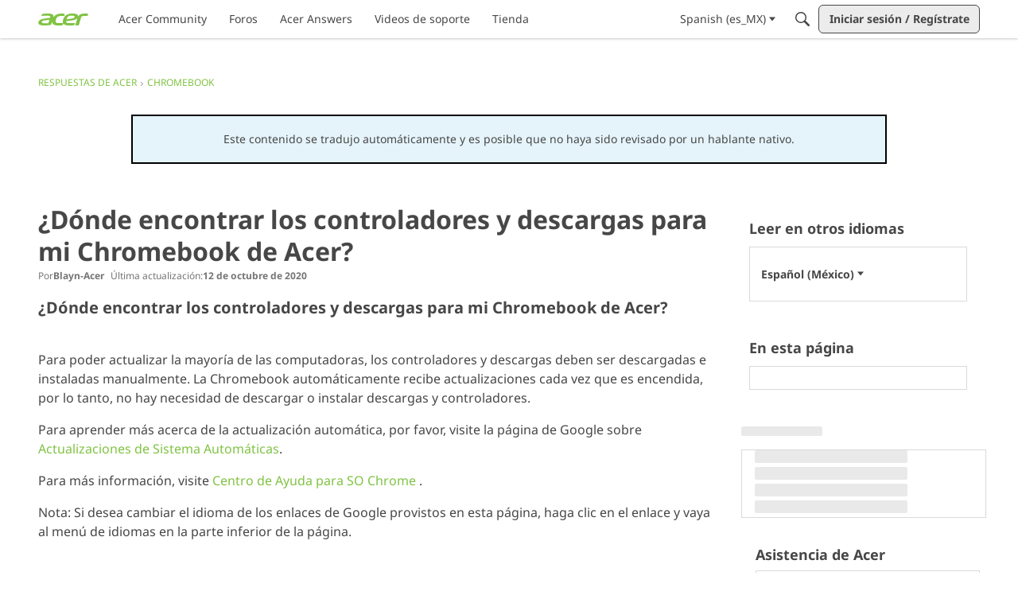

--- FILE ---
content_type: text/html; charset=utf-8
request_url: https://community.acer.com/es/kb/articles/879-donde-encontrar-los-controladores-y-descargas-para-mi-chromebook-de-acer
body_size: 108086
content:
<!DOCTYPE html>
<html lang="es_MX"  style="min-height: 100%;">
    <head>
        <meta charset="utf-8">
        <meta http-equiv="X-UA-Compatible" content="IE=edge">
        <meta name="viewport" content="width=device-width, initial-scale=1">
        <title>¿Dónde encontrar los controladores y descargas para mi Chromebook de Acer? - Acer Community</title>

<meta property="og:type" content="article" />
<meta name="description" content="¿Dónde encontrar los controladores y descargas para mi Chromebook de Acer? Para poder actualizar la mayoría de las computadoras, los controladores y descargas deben ser descargadas e instaladas manualmente. La Chromebook automáticamente recibe actualizaciones cada vez que es encendida, por lo tanto, no hay necesidad de…" />
<meta name="theme-color" content="#FFFFFF" />
<meta property="og:site_name" content="Acer Community" />
<meta property="og:title" content="¿Dónde encontrar los controladores y descargas para mi Chromebook de Acer? - Acer Community" />
<meta property="og:description" content="¿Dónde encontrar los controladores y descargas para mi Chromebook de Acer? Para poder actualizar la mayoría de las computadoras, los controladores y descargas deben ser descargadas e instaladas manualmente. La Chromebook automáticamente recibe actualizaciones cada vez que es encendida, por lo tanto, no hay necesidad de…" />
<meta property="og:url" content="https://community.acer.com/es/kb/articles/879-donde-encontrar-los-controladores-y-descargas-para-mi-chromebook-de-acer" />
<meta property="og:image" content="https://us.v-cdn.net/6029997/uploads/WA9BKL2V23NO/sharingimage-chromebook-plus-enterprise200x200-281-29.png" />
<meta name="twitter:card" content="summary" />
<meta content="text/html; charset=utf-8" />
<meta name="google-site-verification" content="rZ83HVStyE2j9hxcBhqEIYQAiCHJBpn7qXgVmffFe3s" />

<link rel="modulepreload" href="https://community.acer.com/es/api/v2/fragments/0199e98a-0aad-70df-9990-20f2cbd9e721/js?fragmentRevisionUUID=019bb50b-bdb7-7296-b02a-9e0b08e980fe" />
<link rel="modulepreload" href="https://community.acer.com/dist/v2/layouts/chunks/Breadcrumbs.DAYmTPgZ.min.js" />
<link rel="modulepreload" href="https://community.acer.com/dist/v2/layouts/chunks/HtmlWidget.B2LvM9Ye.min.js" />
<link rel="modulepreload" href="https://community.acer.com/dist/v2/layouts/chunks/CallToActionWidget.BStiXxPP.min.js" />
<link rel="modulepreload" href="https://community.acer.com/dist/v2/layouts/chunks/addons/knowledge/ArticleHeaderAsset.Cnb3sjpg.min.js" />
<link rel="modulepreload" href="https://community.acer.com/dist/v2/layouts/chunks/addons/knowledge/ArticleContentAsset.D2kT0Eww.min.js" />
<link rel="modulepreload" href="https://community.acer.com/dist/v2/layouts/chunks/addons/knowledge/AdminOptionsAsset.GyFU7Bjq.min.js" />
<link rel="modulepreload" href="https://community.acer.com/dist/v2/layouts/chunks/addons/knowledge/ArticleTOCWidget.CtoYcBNu.min.js" />
<link rel="modulepreload" href="https://community.acer.com/dist/v2/layouts/chunks/addons/knowledge/ArticleRelatedArticlesWidget.CqFZl_NB.min.js" />
<link rel="modulepreload" href="https://community.acer.com/dist/v2/layouts/chunks/addons/knowledge/ArticleLanguagePickerAsset.Bd_Xz9pO.min.js" />
<link rel="modulepreload" href="https://community.acer.com/dist/v2/layouts/vendor/vendor/react-core.BgLhaSja.min.js" />
<link rel="modulepreload" href="https://community.acer.com/dist/v2/layouts/entries/layouts.vvUFNYZl.min.js" />
<link rel="modulepreload" href="https://community.acer.com/dist/v2/layouts/chunks/breadcrumbsStyles.CNbBKlZm.min.js" />
<link rel="modulepreload" href="https://community.acer.com/dist/v2/layouts/chunks/vendor/lodash.CM-NTfHi.min.js" />
<link rel="modulepreload" href="https://community.acer.com/dist/v2/layouts/vendor/vendor/redux.D4LK-I4W.min.js" />
<link rel="modulepreload" href="https://community.acer.com/dist/v2/layouts/vendor/vendor/react-spring.DXIfzgpn.min.js" />
<link rel="modulepreload" href="https://community.acer.com/dist/v2/layouts/vendor/vendor/react-select.BG-kRqJv.min.js" />
<link rel="modulepreload" href="https://community.acer.com/dist/v2/layouts/vendor/vendor/moment.BYTvHWBW.min.js" />
<link rel="modulepreload" href="https://community.acer.com/dist/v2/layouts/chunks/addons/knowledge/Articles.context.BCKIECqL.min.js" />
<link rel="modulepreload" href="https://community.acer.com/dist/v2/layouts/chunks/addons/knowledge/ArticleMenu.DdGUYa0P.min.js" />
<link rel="modulepreload" href="https://community.acer.com/dist/v2/layouts/chunks/addons/knowledge/ArticleMeta.BnVoX9zR.min.js" />
<link rel="modulepreload" href="https://community.acer.com/dist/v2/layouts/chunks/PageTitle.DDPSSadG.min.js" />
<link rel="modulepreload" href="https://community.acer.com/dist/v2/layouts/chunks/addons/knowledge/SiteNavContext.B-HvOLhs.min.js" />
<link rel="modulepreload" href="https://community.acer.com/dist/v2/layouts/chunks/addons/knowledge/KnowledgeBases.context.CW5TQJ6T.min.js" />
<link rel="modulepreload" href="https://community.acer.com/dist/v2/layouts/chunks/HomeWidgetContainer.CUrrx3Az.min.js" />
<link rel="modulepreload" href="https://community.acer.com/dist/v2/layouts/chunks/configHooks.C6iI6xYl.min.js" />
<link rel="modulepreload" href="https://community.acer.com/dist/v2/layouts/chunks/addons/knowledge/pageRoutes.CzeuewcY.min.js" />
<link rel="modulepreload" href="https://community.acer.com/dist/v2/layouts/chunks/InsertUpdateMetas.ChIWMoN-.min.js" />
<link rel="modulepreload" href="https://community.acer.com/dist/v2/layouts/chunks/addons/knowledge/OtherLanguagesPlaceHolder.DiZBqO-x.min.js" />
<link rel="modulepreload" href="https://community.acer.com/dist/v2/layouts/chunks/addons/knowledge/RelatedArticlesPlaceholder.CrVCR_lc.min.js" />
<link rel="modulepreload" href="https://community.acer.com/dist/v2/layouts/chunks/addons/knowledge/Navigation.D3zqdnUn.min.js" />
<link rel="modulepreload" href="https://community.acer.com/dist/v2/layouts/chunks/Banner.jEH5tiDp.min.js" />
<link rel="modulepreload" href="https://community.acer.com/dist/v2/layouts/chunks/addons/knowledge/GuideOverviewAsset.DYCjdfqY.min.js" />
<link rel="modulepreload" href="https://community.acer.com/dist/v2/layouts/chunks/addons/knowledge/OrganizeCategoriesRoute.Dswtlwe-.min.js" />
<link rel="modulepreload" href="https://community.acer.com/dist/v2/layouts/chunks/useComponentDebug.xpd8k4uY.min.js" />
<link rel="modulepreload" href="https://community.acer.com/dist/v2/layouts/chunks/addons/knowledge/Navigation.context.Do4-pyLx.min.js" />
<link rel="modulepreload" href="https://community.acer.com/dist/v2/layouts/chunks/addons/knowledge/NewCategoryForm.CwfdGNvQ.min.js" />
<link rel="modulepreload" href="https://community.acer.com/dist/v2/layouts/chunks/addons/knowledge/Categories.context.TYEYk7FO.min.js" />
<link rel="stylesheet" type="text/css" href="https://community.acer.com/dist/v2/layouts/chunks/addons/openapi-embed/layouts._xHqySZ2.css" />
<style type="text/css">@font-face {font-family:Noto Sans;font-style:normal;font-weight:400;src:url(/cf-fonts/v/noto-sans/5.0.18/cyrillic/wght/normal.woff2);unicode-range:U+0301,U+0400-045F,U+0490-0491,U+04B0-04B1,U+2116;font-display:swap;}@font-face {font-family:Noto Sans;font-style:normal;font-weight:400;src:url(/cf-fonts/v/noto-sans/5.0.18/greek-ext/wght/normal.woff2);unicode-range:U+1F00-1FFF;font-display:swap;}@font-face {font-family:Noto Sans;font-style:normal;font-weight:400;src:url(/cf-fonts/v/noto-sans/5.0.18/latin-ext/wght/normal.woff2);unicode-range:U+0100-02AF,U+0304,U+0308,U+0329,U+1E00-1E9F,U+1EF2-1EFF,U+2020,U+20A0-20AB,U+20AD-20CF,U+2113,U+2C60-2C7F,U+A720-A7FF;font-display:swap;}@font-face {font-family:Noto Sans;font-style:normal;font-weight:400;src:url(/cf-fonts/v/noto-sans/5.0.18/latin/wght/normal.woff2);unicode-range:U+0000-00FF,U+0131,U+0152-0153,U+02BB-02BC,U+02C6,U+02DA,U+02DC,U+0304,U+0308,U+0329,U+2000-206F,U+2074,U+20AC,U+2122,U+2191,U+2193,U+2212,U+2215,U+FEFF,U+FFFD;font-display:swap;}@font-face {font-family:Noto Sans;font-style:normal;font-weight:400;src:url(/cf-fonts/v/noto-sans/5.0.18/devanagari/wght/normal.woff2);unicode-range:U+0900-097F,U+1CD0-1CF9,U+200C-200D,U+20A8,U+20B9,U+25CC,U+A830-A839,U+A8E0-A8FF;font-display:swap;}@font-face {font-family:Noto Sans;font-style:normal;font-weight:400;src:url(/cf-fonts/v/noto-sans/5.0.18/cyrillic-ext/wght/normal.woff2);unicode-range:U+0460-052F,U+1C80-1C88,U+20B4,U+2DE0-2DFF,U+A640-A69F,U+FE2E-FE2F;font-display:swap;}@font-face {font-family:Noto Sans;font-style:normal;font-weight:400;src:url(/cf-fonts/v/noto-sans/5.0.18/vietnamese/wght/normal.woff2);unicode-range:U+0102-0103,U+0110-0111,U+0128-0129,U+0168-0169,U+01A0-01A1,U+01AF-01B0,U+0300-0301,U+0303-0304,U+0308-0309,U+0323,U+0329,U+1EA0-1EF9,U+20AB;font-display:swap;}@font-face {font-family:Noto Sans;font-style:normal;font-weight:400;src:url(/cf-fonts/v/noto-sans/5.0.18/greek/wght/normal.woff2);unicode-range:U+0370-03FF;font-display:swap;}@font-face {font-family:Noto Sans;font-style:normal;font-weight:700;src:url(/cf-fonts/v/noto-sans/5.0.18/cyrillic/wght/normal.woff2);unicode-range:U+0301,U+0400-045F,U+0490-0491,U+04B0-04B1,U+2116;font-display:swap;}@font-face {font-family:Noto Sans;font-style:normal;font-weight:700;src:url(/cf-fonts/v/noto-sans/5.0.18/cyrillic-ext/wght/normal.woff2);unicode-range:U+0460-052F,U+1C80-1C88,U+20B4,U+2DE0-2DFF,U+A640-A69F,U+FE2E-FE2F;font-display:swap;}@font-face {font-family:Noto Sans;font-style:normal;font-weight:700;src:url(/cf-fonts/v/noto-sans/5.0.18/greek/wght/normal.woff2);unicode-range:U+0370-03FF;font-display:swap;}@font-face {font-family:Noto Sans;font-style:normal;font-weight:700;src:url(/cf-fonts/v/noto-sans/5.0.18/latin/wght/normal.woff2);unicode-range:U+0000-00FF,U+0131,U+0152-0153,U+02BB-02BC,U+02C6,U+02DA,U+02DC,U+0304,U+0308,U+0329,U+2000-206F,U+2074,U+20AC,U+2122,U+2191,U+2193,U+2212,U+2215,U+FEFF,U+FFFD;font-display:swap;}@font-face {font-family:Noto Sans;font-style:normal;font-weight:700;src:url(/cf-fonts/v/noto-sans/5.0.18/latin-ext/wght/normal.woff2);unicode-range:U+0100-02AF,U+0304,U+0308,U+0329,U+1E00-1E9F,U+1EF2-1EFF,U+2020,U+20A0-20AB,U+20AD-20CF,U+2113,U+2C60-2C7F,U+A720-A7FF;font-display:swap;}@font-face {font-family:Noto Sans;font-style:normal;font-weight:700;src:url(/cf-fonts/v/noto-sans/5.0.18/devanagari/wght/normal.woff2);unicode-range:U+0900-097F,U+1CD0-1CF9,U+200C-200D,U+20A8,U+20B9,U+25CC,U+A830-A839,U+A8E0-A8FF;font-display:swap;}@font-face {font-family:Noto Sans;font-style:normal;font-weight:700;src:url(/cf-fonts/v/noto-sans/5.0.18/vietnamese/wght/normal.woff2);unicode-range:U+0102-0103,U+0110-0111,U+0128-0129,U+0168-0169,U+01A0-01A1,U+01AF-01B0,U+0300-0301,U+0303-0304,U+0308-0309,U+0323,U+0329,U+1EA0-1EF9,U+20AB;font-display:swap;}@font-face {font-family:Noto Sans;font-style:normal;font-weight:700;src:url(/cf-fonts/v/noto-sans/5.0.18/greek-ext/wght/normal.woff2);unicode-range:U+1F00-1FFF;font-display:swap;}</style>
<link rel="canonical" href="https://community.acer.com/es/kb/articles/879-donde-encontrar-los-controladores-y-descargas-para-mi-chromebook-de-acer" />

<link rel="shortcut icon" href="https://us.v-cdn.net/6029997/uploads/favicon_847e8c2c3efe89f32a4333a089cb8360.ico" type="image/x-icon" />

<script type="module" nonce="f0d17a83f4187e7452c32691f31bc816">window['vanillaInitialLayout'] = {"query":{"layoutViewType":"article","recordType":"article","recordID":879,"params":{"articleID":879,"locale":"es_MX","siteSectionID":"subcommunities-section-4"}},"data":{"layoutID":56,"name":"ES Help Center Article","layoutViewType":"helpCenterArticle","isDefault":false,"layout":[{"$seoContent":"<section><\/section>","$reactComponent":"SectionFullWidth","$reactProps":{"children":[]}},{"$seoContent":"<section><div class='seoSectionPiece'><div class='sectionItem'><div class=\"pageBox\">\n        <ul class=\"linkList\">\n<li>\n<a href=\"https:\/\/community.acer.com\/es\/kb\/help\">Respuestas de Acer<\/a>\n<\/li>\n<li>\n<a href=\"https:\/\/community.acer.com\/es\/kb\/categories\/2-chromebook\">Chromebook<\/a>\n<\/li>\n<\/ul>\n    <\/div><\/div><div class='sectionItem'>Child Item<\/div><\/div><\/section>","$reactComponent":"SectionOneColumn","$reactProps":{"children":[{"$reactComponent":"Breadcrumbs","$seoContent":"<div class=\"pageBox\">\n        <ul class=\"linkList\">\n<li>\n<a href=\"https:\/\/community.acer.com\/es\/kb\/help\">Respuestas de Acer<\/a>\n<\/li>\n<li>\n<a href=\"https:\/\/community.acer.com\/es\/kb\/categories\/2-chromebook\">Chromebook<\/a>\n<\/li>\n<\/ul>\n    <\/div>","$reactProps":{"children":[{"name":"Respuestas de Acer","url":"https:\/\/community.acer.com\/es\/kb\/help"},{"name":"Chromebook","url":"https:\/\/community.acer.com\/es\/kb\/categories\/2-chromebook"}]}},{"$reactComponent":"CustomFragmentWidget","$reactProps":{"fragmentImpl":{"fragmentUUID":"019abcc8-f72b-718a-9f7f-7e4063cef8e9","fragmentRevisionUUID":"019b9a8f-b138-7137-ac05-fab554cf9913","fragmentType":"CustomFragment","css":"#kbmsg {\n    display: none;\n    text-align: center;\n    line-height: 2;\n    padding: 15px;\n    background: #e5f4fb;\n    border: 2px solid #000;\n    max-width: 950px;\n    margin: 0 auto;\n}\n","name":"KB Translation Banner","customSchema":[],"cssUrl":"https:\/\/community.acer.com\/es\/api\/v2\/fragments\/019abcc8-f72b-718a-9f7f-7e4063cef8e9\/css?fragmentRevisionUUID=019b9a8f-b138-7137-ac05-fab554cf9913","jsUrl":"https:\/\/community.acer.com\/es\/api\/v2\/fragments\/019abcc8-f72b-718a-9f7f-7e4063cef8e9\/js?fragmentRevisionUUID=019b9a8f-b138-7137-ac05-fab554cf9913"}},"$fragmentImpls":{"CustomFragment":{"fragmentUUID":"019abcc8-f72b-718a-9f7f-7e4063cef8e9","fragmentRevisionUUID":"019b9a8f-b138-7137-ac05-fab554cf9913","css":"#kbmsg {\n    display: none;\n    text-align: center;\n    line-height: 2;\n    padding: 15px;\n    background: #e5f4fb;\n    border: 2px solid #000;\n    max-width: 950px;\n    margin: 0 auto;\n}\n","cssUrl":"https:\/\/community.acer.com\/es\/api\/v2\/fragments\/019abcc8-f72b-718a-9f7f-7e4063cef8e9\/css?fragmentRevisionUUID=019b9a8f-b138-7137-ac05-fab554cf9913","jsUrl":"https:\/\/community.acer.com\/es\/api\/v2\/fragments\/019abcc8-f72b-718a-9f7f-7e4063cef8e9\/js?fragmentRevisionUUID=019b9a8f-b138-7137-ac05-fab554cf9913"}}}],"isNarrow":false}},{"$seoContent":"<section>\n<div class=\"seoSectionRow seoBreadcrumbs\"><\/div>\n<div class=\"seoSectionColumn mainColumn\"><div class='seoSectionPiece'><div class='sectionItem'><div class=\"pageBox\">\n                    <h1>\u00bfD\u00f3nde encontrar los controladores y descargas para mi Chromebook de Acer?<\/h1>\n    <\/div><\/div><div class='sectionItem'><div class=\"pageBox\">\n        <article class=\"userContent seoSectionPiece\"><h3 data-id=\"dnde-encontrar-los-controladores-y-descargas-para-mi-chromebook-de-acer\">\u00bfD\u00f3nde encontrar los controladores y descargas para mi Chromebook de Acer?<br\/><br\/><\/h3> <p>Para poder actualizar la mayor\u00eda de las computadoras, los controladores y descargas deben ser descargadas e instaladas manualmente.\u00a0La Chromebook autom\u00e1ticamente recibe actualizaciones cada vez que es encendida, por lo tanto, no hay necesidad de descargar o instalar descargas y controladores.<\/p>\n<p>Para aprender m\u00e1s acerca de la actualizaci\u00f3n autom\u00e1tica, por favor, visite la p\u00e1gina de Google\u00a0sobre <a rel=\"nofollow\" href=\"http:\/\/www.google.com\/support\/chromeos\/bin\/answer.py?answer=177889\">Actualizaciones de Sistema Autom\u00e1ticas<\/a>.<\/p>\n<p>Para m\u00e1s informaci\u00f3n, visite\u00a0<a rel=\"nofollow\" href=\"http:\/\/www.google.com\/support\/chromeos\/\">Centro de Ayuda para SO Chrome<\/a> .<\/p>\n<p><span>Nota:<\/span><span>\u00a0<span>Si desea\u00a0cambiar el idioma de los enlaces de Google provistos en esta p\u00e1gina, haga clic en el enlace y vaya al\u00a0men\u00fa de idiomas en\u00a0la parte inferior de la p\u00e1gina<\/span>.<\/span><\/p>\n<meta content=\"\"><\/meta><\/article>\n    <\/div><\/div><\/div><\/div>\n<div class=\"seoSectionColumn\"><div class='seoSectionPiece'><div class='sectionItem'><template shadowrootmode=\"open\">\n<style>#acertheme { font-size: 16px; scroll-behavior: smooth; padding: 16px 0 16px 10px; }\r\n#acertheme * { box-sizing: border-box; }\r\n\r\n.title .plain-text { font-size: 18px; font-weight: bold; display: block; margin-bottom: 10px; }\r\n\r\n.outer { border: 1px solid #dadada; margin: 0 auto; max-width: 1264px; padding: 0px; }\r\n.outer a { text-decoration: none; color: #474747; font-size: 14px; font-weight: inherit; }\r\n.outer a:hover { text-decoration: underline; color: #474747; }\r\n\r\n.table { width: 100%; table-layout: fixed; border-collapse: collapse; text-align: center; border: none; margin-bottom: 10px; }\r\n.table td { padding: 10px; border: none; }\r\n.table td:first-child { border-right: none; }\r\n.table td:last-child { border-left: none; }\r\n.table img { max-width: 100%; margin: 0 auto; }\r\n.table img,\r\n.table svg { fill: #474747; }\r\n.table img.light { display: block; }\r\n.table img.dark { display: none; }<\/style><div id=\"acertheme\" class=\"\">\r\n    <div class=\"title\">\r\n    <span class=\"plain-text\">Asistencia de Acer<\/span>\r\n    <\/div>\r\n    <div class=\"outer\">\r\n        <table class=\"table\">\r\n            <tr>\r\n                <td>\r\n                    <a href=\"https:\/\/www.acer.com\/ar-es\/support\/drivers-and-manuals?utm_source=kbes&utm_medium=kbrightsideicons&utm_campaign=kbassistancebyacer\" target=\"_blank\">\r\n                        <img src=\"https:\/\/us.v-cdn.net\/6029997\/uploads\/347Q658JDDOR\/download-fill1-wght400-grad0-opsz48light.svg\" alt=\"Controladores & manuales\" width=\"50%\" class=\"light\">\r\n                        <br>Controladores<br>y manuales\r\n                    <\/a>\r\n                <\/td>\r\n                <td>\r\n                    <a href=\"https:\/\/www.youtube.com\/AcerSupport?sub_confirmation=1\" target=\"_blank\">\r\n                        <img src=\"https:\/\/community.acer.com\/en\/api\/v2\/media\/download-by-url?url=https%3A%2F%2Fus.v-cdn.net%2F6029997%2Fuploads%2FYZLPX24NAICY%2Fyoutube.svg\" alt=\"YouTube Videos\" width=\"50%\" class=\"light\">\r\n                        <br>Videos de soporte Acer \r\n                    <\/a>\r\n                <\/td>\r\n            <\/tr>\r\n        <\/table>\r\n    <\/div>\r\n<\/div>\n<\/template><\/div><div class='sectionItem'><div class=\"pageBox\">\n        <div class=\"pageHeadingBox\">\n        <h2>Feedback button<\/h2>                <p>Button to initiate survey<\/p>    <\/div>\n        <ul class=\"linkList\">\n<\/ul>\n    <\/div><\/div><\/div><\/div>\n<\/section>","$reactComponent":"SectionTwoColumns","$reactProps":{"isInverted":false,"mainBottom":[{"$reactComponent":"ArticleHeaderAsset","$seoContent":"<div class=\"pageBox\">\n                    <h1>\u00bfD\u00f3nde encontrar los controladores y descargas para mi Chromebook de Acer?<\/h1>\n    <\/div>","$reactProps":{"article":{"articleID":879,"articleRevisionID":2879,"knowledgeCategoryID":2,"breadcrumbs":[{"name":"Respuestas de Acer","url":"https:\/\/community.acer.com\/es\/kb\/help"},{"name":"Chromebook","url":"https:\/\/community.acer.com\/es\/kb\/categories\/2-chromebook"}],"knowledgeBaseID":1,"name":"\u00bfD\u00f3nde encontrar los controladores y descargas para mi Chromebook de Acer?","body":"<h3 data-id=\"dnde-encontrar-los-controladores-y-descargas-para-mi-chromebook-de-acer\">\u00bfD\u00f3nde encontrar los controladores y descargas para mi Chromebook de Acer?<br\/><br\/><\/h3> <p>Para poder actualizar la mayor\u00eda de las computadoras, los controladores y descargas deben ser descargadas e instaladas manualmente.\u00a0La Chromebook autom\u00e1ticamente recibe actualizaciones cada vez que es encendida, por lo tanto, no hay necesidad de descargar o instalar descargas y controladores.<\/p>\n<p>Para aprender m\u00e1s acerca de la actualizaci\u00f3n autom\u00e1tica, por favor, visite la p\u00e1gina de Google\u00a0sobre <a rel=\"nofollow\" href=\"http:\/\/www.google.com\/support\/chromeos\/bin\/answer.py?answer=177889\">Actualizaciones de Sistema Autom\u00e1ticas<\/a>.<\/p>\n<p>Para m\u00e1s informaci\u00f3n, visite\u00a0<a rel=\"nofollow\" href=\"http:\/\/www.google.com\/support\/chromeos\/\">Centro de Ayuda para SO Chrome<\/a> .<\/p>\n<p><span>Nota:<\/span><span>\u00a0<span>Si desea\u00a0cambiar el idioma de los enlaces de Google provistos en esta p\u00e1gina, haga clic en el enlace y vaya al\u00a0men\u00fa de idiomas en\u00a0la parte inferior de la p\u00e1gina<\/span>.<\/span><\/p>\n<meta content=\"\"><\/meta>","outline":[{"ref":"dnde-encontrar-los-controladores-y-descargas-para-mi-chromebook-de-acer","level":3,"text":"\u00bfD\u00f3nde encontrar los controladores y descargas para mi Chromebook de Acer?"}],"excerpt":"\u00bfD\u00f3nde encontrar los controladores y descargas para mi Chromebook de Acer? Para poder actualizar la mayor\u00eda de las computadoras, los controladores y descargas deben ser descargadas e instaladas manualmente.\u00a0La Chromebook autom\u00e1ticamente recibe actualizaciones cada vez que es encendida, por lo tanto, no hay necesidad de\u2026","seoDescription":null,"seoName":null,"slug":"879-donde-encontrar-los-controladores-y-descargas-para-mi-chromebook-de-acer","sort":null,"score":0,"url":"https:\/\/community.acer.com\/es\/kb\/articles\/879-donde-encontrar-los-controladores-y-descargas-para-mi-chromebook-de-acer","insertUserID":1,"dateInserted":"2011-07-01T13:57:53+00:00","updateUserID":13,"dateUpdated":"2020-10-12T13:29:47+00:00","reactions":[{"reactionType":"helpful","yes":1,"no":3,"total":4,"userReaction":null}],"status":"published","featured":false,"dateFeatured":null,"locale":"es_MX","translationStatus":"out-of-date","foreignID":"10393","insertUser":{"userID":1,"name":"Acer","url":"https:\/\/community.acer.com\/es\/profile\/Acer","photoUrl":"https:\/\/w3.vanillicon.com\/v2\/356a192b7913b04c54574d18c28d46e6.svg","dateLastActive":"-0001-11-30T00:00:00+00:00","banned":0,"punished":0,"private":false,"label":"Newbie","labelHtml":"Newbie"},"updateUser":{"userID":13,"name":"Blayn-Acer","url":"https:\/\/community.acer.com\/es\/profile\/Blayn-Acer","photoUrl":"https:\/\/w7.vanillicon.com\/v2\/718f7cc1e0a09946869168f4f2befe2e.svg","dateLastActive":"2026-01-23T21:11:25+00:00","banned":0,"punished":0,"private":false,"label":" Community Administrator","labelHtml":"<img src=\"https:\/\/us.v-cdn.net\/6030299\/uploads\/editor\/tf\/l91o34re6v2o.png\"><span style=\"color:#80C343;font-weight:bold;\"> Community Administrator<\/span>"}},"articleApiParams":{"locale":"es_MX","expand":"all"},"knowledgeBase":{"knowledgeBaseID":1,"name":"Respuestas de Acer","description":"Ingrese su pregunta o palabra para buscar en nuestra base de conocimientos:","sortArticles":"dateInsertedDesc","insertUserID":353938,"dateInserted":"2020-06-25T19:56:57+00:00","updateUserID":13,"dateUpdated":"2026-01-23T21:04:47+00:00","countArticles":1608,"countCategories":9,"urlCode":"help","url":"https:\/\/community.acer.com\/es\/kb\/help","icon":"","bannerImage":"","bannerContentImage":"","sourceLocale":"en","viewType":"help","rootCategoryID":1,"defaultArticleID":null,"status":"published","hasCustomPermission":true,"viewRoleIDs":[3,5,17,251,359,672,674,678,681,682,683,685,686,687,689],"editRoleIDs":[3,686],"siteSectionGroup":"subcommunities-group-1","siteSections":[{"basePath":"\/en","contentLocale":"en","sectionGroup":"subcommunities-group-1","sectionID":"subcommunities-section-1","name":"English","description":null,"apps":{"forum":true,"knowledgeBase":true},"attributes":{"subcommunityID":1,"folder":"en","categoryID":1,"allCategories":[1,44,45,46,47,48,49,50,51,53,54,83,84,91,92,93,94,95,96,100,101,103,104,105,108,109,110,111,113,119,121,122,123,124,125,126,127,128,129,196,201,202,203,204,230,232,233,234,238,240,241,242,243]},"isHomepageCustomLayout":true},{"basePath":"\/de","contentLocale":"de","sectionGroup":"subcommunities-group-1","sectionID":"subcommunities-section-2","name":"German","description":null,"apps":{"forum":true,"knowledgeBase":true},"attributes":{"subcommunityID":2,"folder":"de","categoryID":3,"allCategories":[3,64,65,66,67,68,69,70,71,73,87,88,149,150,151,152,153,157,160,161,162,163,164,169,172,173,174,176,197,213,214,215,216,229,236,252,253,254,255,256,262]},"isHomepageCustomLayout":true},{"basePath":"\/pt","contentLocale":"pt_BR","sectionGroup":"subcommunities-group-1","sectionID":"subcommunities-section-3","name":"Portuguese","description":null,"apps":{"forum":true,"knowledgeBase":true},"attributes":{"subcommunityID":3,"folder":"pt","categoryID":4,"allCategories":[4,74,75,76,77,78,79,81,89,90,177,178,179,183,184,192,193,194,195,199,205,206,207,208,237,239,248,249,250,251]},"isHomepageCustomLayout":true},{"basePath":"\/es","contentLocale":"es_MX","sectionGroup":"subcommunities-group-1","sectionID":"subcommunities-section-4","name":"Spanish","description":null,"apps":{"forum":true,"knowledgeBase":true},"attributes":{"subcommunityID":4,"folder":"es","categoryID":2,"allCategories":[2,55,56,57,58,59,60,62,85,86,130,131,132,136,137,145,146,147,148,198,209,210,211,212,231,235,244,245,246,247]},"isHomepageCustomLayout":true},{"basePath":"\/fr","contentLocale":"fr","sectionGroup":"subcommunities-group-1","sectionID":"subcommunities-section-5","name":"French","description":null,"apps":{"forum":true,"knowledgeBase":true},"attributes":{"subcommunityID":5,"folder":"fr","categoryID":217,"allCategories":[217,218,219,220,221,222,223,224,225,226,227,257,258,259,261]},"isHomepageCustomLayout":true},{"basePath":"\/id","contentLocale":"id","sectionGroup":"subcommunities-group-1","sectionID":"subcommunities-section-16","name":"Bahasa Indonesia","description":null,"apps":{"forum":false,"knowledgeBase":true},"attributes":{"subcommunityID":16,"folder":"id"},"isHomepageCustomLayout":true},{"basePath":"\/cz","contentLocale":"cs","sectionGroup":"subcommunities-group-1","sectionID":"subcommunities-section-6","name":"Czech","description":null,"apps":{"forum":false,"knowledgeBase":true},"attributes":{"subcommunityID":6,"folder":"cz"},"isHomepageCustomLayout":true},{"basePath":"\/it","contentLocale":"it","sectionGroup":"subcommunities-group-1","sectionID":"subcommunities-section-8","name":"Italiano","description":null,"apps":{"forum":false,"knowledgeBase":true},"attributes":{"subcommunityID":8,"folder":"it"},"isHomepageCustomLayout":true},{"basePath":"\/nl","contentLocale":"nl","sectionGroup":"subcommunities-group-1","sectionID":"subcommunities-section-14","name":"Nederlands","description":null,"apps":{"forum":false,"knowledgeBase":true},"attributes":{"subcommunityID":14,"folder":"nl"},"isHomepageCustomLayout":true},{"basePath":"\/pl","contentLocale":"pl","sectionGroup":"subcommunities-group-1","sectionID":"subcommunities-section-7","name":"Polish","description":null,"apps":{"forum":false,"knowledgeBase":true},"attributes":{"subcommunityID":7,"folder":"pl"},"isHomepageCustomLayout":true},{"basePath":"\/ro","contentLocale":"ro","sectionGroup":"subcommunities-group-1","sectionID":"subcommunities-section-18","name":"Romanian","description":null,"apps":{"forum":false,"knowledgeBase":true},"attributes":{"subcommunityID":18,"folder":"ro"},"isHomepageCustomLayout":true},{"basePath":"\/th","contentLocale":"th","sectionGroup":"subcommunities-group-1","sectionID":"subcommunities-section-17","name":"Thai","description":null,"apps":{"forum":false,"knowledgeBase":true},"attributes":{"subcommunityID":17,"folder":"th"},"isHomepageCustomLayout":true},{"basePath":"\/tr","contentLocale":"tr","sectionGroup":"subcommunities-group-1","sectionID":"subcommunities-section-9","name":"Turkish","description":null,"apps":{"forum":false,"knowledgeBase":true},"attributes":{"subcommunityID":9,"folder":"tr"},"isHomepageCustomLayout":true},{"basePath":"\/vi","contentLocale":"vi","sectionGroup":"subcommunities-group-1","sectionID":"subcommunities-section-19","name":"Vietnamese","description":null,"apps":{"forum":false,"knowledgeBase":true},"attributes":{"subcommunityID":19,"folder":"vi"},"isHomepageCustomLayout":true},{"basePath":"\/ru","contentLocale":"ru","sectionGroup":"subcommunities-group-1","sectionID":"subcommunities-section-10","name":"\u0420\u0443\u0441\u0441\u043a\u0438\u0439","description":null,"apps":{"forum":false,"knowledgeBase":true},"attributes":{"subcommunityID":10,"folder":"ru"},"isHomepageCustomLayout":true},{"basePath":"\/uk","contentLocale":"uk","sectionGroup":"subcommunities-group-1","sectionID":"subcommunities-section-15","name":"\u0443\u043a\u0440\u0430\u0457\u043d\u0441\u044c\u043a\u0430","description":null,"apps":{"forum":false,"knowledgeBase":true},"attributes":{"subcommunityID":15,"folder":"uk"},"isHomepageCustomLayout":true}],"isUniversalSource":false,"universalTargetIDs":[],"universalSourceIDs":[],"universalTargets":[],"universalSources":[],"foreignID":null,"sort":null,"sitemapNotTranslated":false},"knowledgeBaseApiParams":{"locale":"es_MX","expand":"all"},"displayAuthor":true,"displayInsertAuthor":false,"displayLastUpdatedDate":true,"containerOptions":null}},{"$reactComponent":"ArticleContentAsset","$seoContent":"<div class=\"pageBox\">\n        <article class=\"userContent seoSectionPiece\"><h3 data-id=\"dnde-encontrar-los-controladores-y-descargas-para-mi-chromebook-de-acer\">\u00bfD\u00f3nde encontrar los controladores y descargas para mi Chromebook de Acer?<br\/><br\/><\/h3> <p>Para poder actualizar la mayor\u00eda de las computadoras, los controladores y descargas deben ser descargadas e instaladas manualmente.\u00a0La Chromebook autom\u00e1ticamente recibe actualizaciones cada vez que es encendida, por lo tanto, no hay necesidad de descargar o instalar descargas y controladores.<\/p>\n<p>Para aprender m\u00e1s acerca de la actualizaci\u00f3n autom\u00e1tica, por favor, visite la p\u00e1gina de Google\u00a0sobre <a rel=\"nofollow\" href=\"http:\/\/www.google.com\/support\/chromeos\/bin\/answer.py?answer=177889\">Actualizaciones de Sistema Autom\u00e1ticas<\/a>.<\/p>\n<p>Para m\u00e1s informaci\u00f3n, visite\u00a0<a rel=\"nofollow\" href=\"http:\/\/www.google.com\/support\/chromeos\/\">Centro de Ayuda para SO Chrome<\/a> .<\/p>\n<p><span>Nota:<\/span><span>\u00a0<span>Si desea\u00a0cambiar el idioma de los enlaces de Google provistos en esta p\u00e1gina, haga clic en el enlace y vaya al\u00a0men\u00fa de idiomas en\u00a0la parte inferior de la p\u00e1gina<\/span>.<\/span><\/p>\n<meta content=\"\"><\/meta><\/article>\n    <\/div>","$reactProps":{"article":{"articleID":879,"articleRevisionID":2879,"knowledgeCategoryID":2,"breadcrumbs":[{"name":"Respuestas de Acer","url":"https:\/\/community.acer.com\/es\/kb\/help"},{"name":"Chromebook","url":"https:\/\/community.acer.com\/es\/kb\/categories\/2-chromebook"}],"knowledgeBaseID":1,"name":"\u00bfD\u00f3nde encontrar los controladores y descargas para mi Chromebook de Acer?","body":"<h3 data-id=\"dnde-encontrar-los-controladores-y-descargas-para-mi-chromebook-de-acer\">\u00bfD\u00f3nde encontrar los controladores y descargas para mi Chromebook de Acer?<br\/><br\/><\/h3> <p>Para poder actualizar la mayor\u00eda de las computadoras, los controladores y descargas deben ser descargadas e instaladas manualmente.\u00a0La Chromebook autom\u00e1ticamente recibe actualizaciones cada vez que es encendida, por lo tanto, no hay necesidad de descargar o instalar descargas y controladores.<\/p>\n<p>Para aprender m\u00e1s acerca de la actualizaci\u00f3n autom\u00e1tica, por favor, visite la p\u00e1gina de Google\u00a0sobre <a rel=\"nofollow\" href=\"http:\/\/www.google.com\/support\/chromeos\/bin\/answer.py?answer=177889\">Actualizaciones de Sistema Autom\u00e1ticas<\/a>.<\/p>\n<p>Para m\u00e1s informaci\u00f3n, visite\u00a0<a rel=\"nofollow\" href=\"http:\/\/www.google.com\/support\/chromeos\/\">Centro de Ayuda para SO Chrome<\/a> .<\/p>\n<p><span>Nota:<\/span><span>\u00a0<span>Si desea\u00a0cambiar el idioma de los enlaces de Google provistos en esta p\u00e1gina, haga clic en el enlace y vaya al\u00a0men\u00fa de idiomas en\u00a0la parte inferior de la p\u00e1gina<\/span>.<\/span><\/p>\n<meta content=\"\"><\/meta>","outline":[{"ref":"dnde-encontrar-los-controladores-y-descargas-para-mi-chromebook-de-acer","level":3,"text":"\u00bfD\u00f3nde encontrar los controladores y descargas para mi Chromebook de Acer?"}],"excerpt":"\u00bfD\u00f3nde encontrar los controladores y descargas para mi Chromebook de Acer? Para poder actualizar la mayor\u00eda de las computadoras, los controladores y descargas deben ser descargadas e instaladas manualmente.\u00a0La Chromebook autom\u00e1ticamente recibe actualizaciones cada vez que es encendida, por lo tanto, no hay necesidad de\u2026","seoDescription":null,"seoName":null,"slug":"879-donde-encontrar-los-controladores-y-descargas-para-mi-chromebook-de-acer","sort":null,"score":0,"url":"https:\/\/community.acer.com\/es\/kb\/articles\/879-donde-encontrar-los-controladores-y-descargas-para-mi-chromebook-de-acer","insertUserID":1,"dateInserted":"2011-07-01T13:57:53+00:00","updateUserID":13,"dateUpdated":"2020-10-12T13:29:47+00:00","reactions":[{"reactionType":"helpful","yes":1,"no":3,"total":4,"userReaction":null}],"status":"published","featured":false,"dateFeatured":null,"locale":"es_MX","translationStatus":"out-of-date","foreignID":"10393","insertUser":{"userID":1,"name":"Acer","url":"https:\/\/community.acer.com\/es\/profile\/Acer","photoUrl":"https:\/\/w3.vanillicon.com\/v2\/356a192b7913b04c54574d18c28d46e6.svg","dateLastActive":"-0001-11-30T00:00:00+00:00","banned":0,"punished":0,"private":false,"label":"Newbie","labelHtml":"Newbie"},"updateUser":{"userID":13,"name":"Blayn-Acer","url":"https:\/\/community.acer.com\/es\/profile\/Blayn-Acer","photoUrl":"https:\/\/w7.vanillicon.com\/v2\/718f7cc1e0a09946869168f4f2befe2e.svg","dateLastActive":"2026-01-23T21:11:25+00:00","banned":0,"punished":0,"private":false,"label":" Community Administrator","labelHtml":"<img src=\"https:\/\/us.v-cdn.net\/6030299\/uploads\/editor\/tf\/l91o34re6v2o.png\"><span style=\"color:#80C343;font-weight:bold;\"> Community Administrator<\/span>"}},"articleApiParams":{"locale":"es_MX","expand":"all"},"containerOptions":null}}],"secondaryBottom":[{"$reactComponent":"AdminOptionsAsset","$seoContent":"","$reactProps":{"knowledgeBase":{"knowledgeBaseID":1,"name":"Respuestas de Acer","description":"Ingrese su pregunta o palabra para buscar en nuestra base de conocimientos:","sortArticles":"dateInsertedDesc","insertUserID":353938,"dateInserted":"2020-06-25T19:56:57+00:00","updateUserID":13,"dateUpdated":"2026-01-23T21:04:47+00:00","countArticles":1608,"countCategories":9,"urlCode":"help","url":"https:\/\/community.acer.com\/es\/kb\/help","icon":"","bannerImage":"","bannerContentImage":"","sourceLocale":"en","viewType":"help","rootCategoryID":1,"defaultArticleID":null,"status":"published","hasCustomPermission":true,"viewRoleIDs":[3,5,17,251,359,672,674,678,681,682,683,685,686,687,689],"editRoleIDs":[3,686],"siteSectionGroup":"subcommunities-group-1","siteSections":[{"basePath":"\/en","contentLocale":"en","sectionGroup":"subcommunities-group-1","sectionID":"subcommunities-section-1","name":"English","description":null,"apps":{"forum":true,"knowledgeBase":true},"attributes":{"subcommunityID":1,"folder":"en","categoryID":1,"allCategories":[1,44,45,46,47,48,49,50,51,53,54,83,84,91,92,93,94,95,96,100,101,103,104,105,108,109,110,111,113,119,121,122,123,124,125,126,127,128,129,196,201,202,203,204,230,232,233,234,238,240,241,242,243]},"isHomepageCustomLayout":true},{"basePath":"\/de","contentLocale":"de","sectionGroup":"subcommunities-group-1","sectionID":"subcommunities-section-2","name":"German","description":null,"apps":{"forum":true,"knowledgeBase":true},"attributes":{"subcommunityID":2,"folder":"de","categoryID":3,"allCategories":[3,64,65,66,67,68,69,70,71,73,87,88,149,150,151,152,153,157,160,161,162,163,164,169,172,173,174,176,197,213,214,215,216,229,236,252,253,254,255,256,262]},"isHomepageCustomLayout":true},{"basePath":"\/pt","contentLocale":"pt_BR","sectionGroup":"subcommunities-group-1","sectionID":"subcommunities-section-3","name":"Portuguese","description":null,"apps":{"forum":true,"knowledgeBase":true},"attributes":{"subcommunityID":3,"folder":"pt","categoryID":4,"allCategories":[4,74,75,76,77,78,79,81,89,90,177,178,179,183,184,192,193,194,195,199,205,206,207,208,237,239,248,249,250,251]},"isHomepageCustomLayout":true},{"basePath":"\/es","contentLocale":"es_MX","sectionGroup":"subcommunities-group-1","sectionID":"subcommunities-section-4","name":"Spanish","description":null,"apps":{"forum":true,"knowledgeBase":true},"attributes":{"subcommunityID":4,"folder":"es","categoryID":2,"allCategories":[2,55,56,57,58,59,60,62,85,86,130,131,132,136,137,145,146,147,148,198,209,210,211,212,231,235,244,245,246,247]},"isHomepageCustomLayout":true},{"basePath":"\/fr","contentLocale":"fr","sectionGroup":"subcommunities-group-1","sectionID":"subcommunities-section-5","name":"French","description":null,"apps":{"forum":true,"knowledgeBase":true},"attributes":{"subcommunityID":5,"folder":"fr","categoryID":217,"allCategories":[217,218,219,220,221,222,223,224,225,226,227,257,258,259,261]},"isHomepageCustomLayout":true},{"basePath":"\/id","contentLocale":"id","sectionGroup":"subcommunities-group-1","sectionID":"subcommunities-section-16","name":"Bahasa Indonesia","description":null,"apps":{"forum":false,"knowledgeBase":true},"attributes":{"subcommunityID":16,"folder":"id"},"isHomepageCustomLayout":true},{"basePath":"\/cz","contentLocale":"cs","sectionGroup":"subcommunities-group-1","sectionID":"subcommunities-section-6","name":"Czech","description":null,"apps":{"forum":false,"knowledgeBase":true},"attributes":{"subcommunityID":6,"folder":"cz"},"isHomepageCustomLayout":true},{"basePath":"\/it","contentLocale":"it","sectionGroup":"subcommunities-group-1","sectionID":"subcommunities-section-8","name":"Italiano","description":null,"apps":{"forum":false,"knowledgeBase":true},"attributes":{"subcommunityID":8,"folder":"it"},"isHomepageCustomLayout":true},{"basePath":"\/nl","contentLocale":"nl","sectionGroup":"subcommunities-group-1","sectionID":"subcommunities-section-14","name":"Nederlands","description":null,"apps":{"forum":false,"knowledgeBase":true},"attributes":{"subcommunityID":14,"folder":"nl"},"isHomepageCustomLayout":true},{"basePath":"\/pl","contentLocale":"pl","sectionGroup":"subcommunities-group-1","sectionID":"subcommunities-section-7","name":"Polish","description":null,"apps":{"forum":false,"knowledgeBase":true},"attributes":{"subcommunityID":7,"folder":"pl"},"isHomepageCustomLayout":true},{"basePath":"\/ro","contentLocale":"ro","sectionGroup":"subcommunities-group-1","sectionID":"subcommunities-section-18","name":"Romanian","description":null,"apps":{"forum":false,"knowledgeBase":true},"attributes":{"subcommunityID":18,"folder":"ro"},"isHomepageCustomLayout":true},{"basePath":"\/th","contentLocale":"th","sectionGroup":"subcommunities-group-1","sectionID":"subcommunities-section-17","name":"Thai","description":null,"apps":{"forum":false,"knowledgeBase":true},"attributes":{"subcommunityID":17,"folder":"th"},"isHomepageCustomLayout":true},{"basePath":"\/tr","contentLocale":"tr","sectionGroup":"subcommunities-group-1","sectionID":"subcommunities-section-9","name":"Turkish","description":null,"apps":{"forum":false,"knowledgeBase":true},"attributes":{"subcommunityID":9,"folder":"tr"},"isHomepageCustomLayout":true},{"basePath":"\/vi","contentLocale":"vi","sectionGroup":"subcommunities-group-1","sectionID":"subcommunities-section-19","name":"Vietnamese","description":null,"apps":{"forum":false,"knowledgeBase":true},"attributes":{"subcommunityID":19,"folder":"vi"},"isHomepageCustomLayout":true},{"basePath":"\/ru","contentLocale":"ru","sectionGroup":"subcommunities-group-1","sectionID":"subcommunities-section-10","name":"\u0420\u0443\u0441\u0441\u043a\u0438\u0439","description":null,"apps":{"forum":false,"knowledgeBase":true},"attributes":{"subcommunityID":10,"folder":"ru"},"isHomepageCustomLayout":true},{"basePath":"\/uk","contentLocale":"uk","sectionGroup":"subcommunities-group-1","sectionID":"subcommunities-section-15","name":"\u0443\u043a\u0440\u0430\u0457\u043d\u0441\u044c\u043a\u0430","description":null,"apps":{"forum":false,"knowledgeBase":true},"attributes":{"subcommunityID":15,"folder":"uk"},"isHomepageCustomLayout":true}],"isUniversalSource":false,"universalTargetIDs":[],"universalSourceIDs":[],"universalTargets":[],"universalSources":[],"foreignID":null,"sort":null,"sitemapNotTranslated":false},"knowledgeBaseApiParams":{"locale":"es_MX","expand":"all"},"knowledgeCategoryID":2,"containerOptions":null}},{"$reactComponent":"ArticleLanguagePickerAsset","$seoContent":"","$reactProps":{"article":{"articleID":879,"articleRevisionID":2879,"knowledgeCategoryID":2,"breadcrumbs":[{"name":"Respuestas de Acer","url":"https:\/\/community.acer.com\/es\/kb\/help"},{"name":"Chromebook","url":"https:\/\/community.acer.com\/es\/kb\/categories\/2-chromebook"}],"knowledgeBaseID":1,"name":"\u00bfD\u00f3nde encontrar los controladores y descargas para mi Chromebook de Acer?","body":"<h3 data-id=\"dnde-encontrar-los-controladores-y-descargas-para-mi-chromebook-de-acer\">\u00bfD\u00f3nde encontrar los controladores y descargas para mi Chromebook de Acer?<br\/><br\/><\/h3> <p>Para poder actualizar la mayor\u00eda de las computadoras, los controladores y descargas deben ser descargadas e instaladas manualmente.\u00a0La Chromebook autom\u00e1ticamente recibe actualizaciones cada vez que es encendida, por lo tanto, no hay necesidad de descargar o instalar descargas y controladores.<\/p>\n<p>Para aprender m\u00e1s acerca de la actualizaci\u00f3n autom\u00e1tica, por favor, visite la p\u00e1gina de Google\u00a0sobre <a rel=\"nofollow\" href=\"http:\/\/www.google.com\/support\/chromeos\/bin\/answer.py?answer=177889\">Actualizaciones de Sistema Autom\u00e1ticas<\/a>.<\/p>\n<p>Para m\u00e1s informaci\u00f3n, visite\u00a0<a rel=\"nofollow\" href=\"http:\/\/www.google.com\/support\/chromeos\/\">Centro de Ayuda para SO Chrome<\/a> .<\/p>\n<p><span>Nota:<\/span><span>\u00a0<span>Si desea\u00a0cambiar el idioma de los enlaces de Google provistos en esta p\u00e1gina, haga clic en el enlace y vaya al\u00a0men\u00fa de idiomas en\u00a0la parte inferior de la p\u00e1gina<\/span>.<\/span><\/p>\n<meta content=\"\"><\/meta>","outline":[{"ref":"dnde-encontrar-los-controladores-y-descargas-para-mi-chromebook-de-acer","level":3,"text":"\u00bfD\u00f3nde encontrar los controladores y descargas para mi Chromebook de Acer?"}],"excerpt":"\u00bfD\u00f3nde encontrar los controladores y descargas para mi Chromebook de Acer? Para poder actualizar la mayor\u00eda de las computadoras, los controladores y descargas deben ser descargadas e instaladas manualmente.\u00a0La Chromebook autom\u00e1ticamente recibe actualizaciones cada vez que es encendida, por lo tanto, no hay necesidad de\u2026","seoDescription":null,"seoName":null,"slug":"879-donde-encontrar-los-controladores-y-descargas-para-mi-chromebook-de-acer","sort":null,"score":0,"url":"https:\/\/community.acer.com\/es\/kb\/articles\/879-donde-encontrar-los-controladores-y-descargas-para-mi-chromebook-de-acer","insertUserID":1,"dateInserted":"2011-07-01T13:57:53+00:00","updateUserID":13,"dateUpdated":"2020-10-12T13:29:47+00:00","reactions":[{"reactionType":"helpful","yes":1,"no":3,"total":4,"userReaction":null}],"status":"published","featured":false,"dateFeatured":null,"locale":"es_MX","translationStatus":"out-of-date","foreignID":"10393","insertUser":{"userID":1,"name":"Acer","url":"https:\/\/community.acer.com\/es\/profile\/Acer","photoUrl":"https:\/\/w3.vanillicon.com\/v2\/356a192b7913b04c54574d18c28d46e6.svg","dateLastActive":"-0001-11-30T00:00:00+00:00","banned":0,"punished":0,"private":false,"label":"Newbie","labelHtml":"Newbie"},"updateUser":{"userID":13,"name":"Blayn-Acer","url":"https:\/\/community.acer.com\/es\/profile\/Blayn-Acer","photoUrl":"https:\/\/w7.vanillicon.com\/v2\/718f7cc1e0a09946869168f4f2befe2e.svg","dateLastActive":"2026-01-23T21:11:25+00:00","banned":0,"punished":0,"private":false,"label":" Community Administrator","labelHtml":"<img src=\"https:\/\/us.v-cdn.net\/6030299\/uploads\/editor\/tf\/l91o34re6v2o.png\"><span style=\"color:#80C343;font-weight:bold;\"> Community Administrator<\/span>"}},"articleApiParams":{"locale":"es_MX","expand":"all"},"knowledgeBase":{"knowledgeBaseID":1,"name":"Respuestas de Acer","description":"Ingrese su pregunta o palabra para buscar en nuestra base de conocimientos:","sortArticles":"dateInsertedDesc","insertUserID":353938,"dateInserted":"2020-06-25T19:56:57+00:00","updateUserID":13,"dateUpdated":"2026-01-23T21:04:47+00:00","countArticles":1608,"countCategories":9,"urlCode":"help","url":"https:\/\/community.acer.com\/es\/kb\/help","icon":"","bannerImage":"","bannerContentImage":"","sourceLocale":"en","viewType":"help","rootCategoryID":1,"defaultArticleID":null,"status":"published","hasCustomPermission":true,"viewRoleIDs":[3,5,17,251,359,672,674,678,681,682,683,685,686,687,689],"editRoleIDs":[3,686],"siteSectionGroup":"subcommunities-group-1","siteSections":[{"basePath":"\/en","contentLocale":"en","sectionGroup":"subcommunities-group-1","sectionID":"subcommunities-section-1","name":"English","description":null,"apps":{"forum":true,"knowledgeBase":true},"attributes":{"subcommunityID":1,"folder":"en","categoryID":1,"allCategories":[1,44,45,46,47,48,49,50,51,53,54,83,84,91,92,93,94,95,96,100,101,103,104,105,108,109,110,111,113,119,121,122,123,124,125,126,127,128,129,196,201,202,203,204,230,232,233,234,238,240,241,242,243]},"isHomepageCustomLayout":true},{"basePath":"\/de","contentLocale":"de","sectionGroup":"subcommunities-group-1","sectionID":"subcommunities-section-2","name":"German","description":null,"apps":{"forum":true,"knowledgeBase":true},"attributes":{"subcommunityID":2,"folder":"de","categoryID":3,"allCategories":[3,64,65,66,67,68,69,70,71,73,87,88,149,150,151,152,153,157,160,161,162,163,164,169,172,173,174,176,197,213,214,215,216,229,236,252,253,254,255,256,262]},"isHomepageCustomLayout":true},{"basePath":"\/pt","contentLocale":"pt_BR","sectionGroup":"subcommunities-group-1","sectionID":"subcommunities-section-3","name":"Portuguese","description":null,"apps":{"forum":true,"knowledgeBase":true},"attributes":{"subcommunityID":3,"folder":"pt","categoryID":4,"allCategories":[4,74,75,76,77,78,79,81,89,90,177,178,179,183,184,192,193,194,195,199,205,206,207,208,237,239,248,249,250,251]},"isHomepageCustomLayout":true},{"basePath":"\/es","contentLocale":"es_MX","sectionGroup":"subcommunities-group-1","sectionID":"subcommunities-section-4","name":"Spanish","description":null,"apps":{"forum":true,"knowledgeBase":true},"attributes":{"subcommunityID":4,"folder":"es","categoryID":2,"allCategories":[2,55,56,57,58,59,60,62,85,86,130,131,132,136,137,145,146,147,148,198,209,210,211,212,231,235,244,245,246,247]},"isHomepageCustomLayout":true},{"basePath":"\/fr","contentLocale":"fr","sectionGroup":"subcommunities-group-1","sectionID":"subcommunities-section-5","name":"French","description":null,"apps":{"forum":true,"knowledgeBase":true},"attributes":{"subcommunityID":5,"folder":"fr","categoryID":217,"allCategories":[217,218,219,220,221,222,223,224,225,226,227,257,258,259,261]},"isHomepageCustomLayout":true},{"basePath":"\/id","contentLocale":"id","sectionGroup":"subcommunities-group-1","sectionID":"subcommunities-section-16","name":"Bahasa Indonesia","description":null,"apps":{"forum":false,"knowledgeBase":true},"attributes":{"subcommunityID":16,"folder":"id"},"isHomepageCustomLayout":true},{"basePath":"\/cz","contentLocale":"cs","sectionGroup":"subcommunities-group-1","sectionID":"subcommunities-section-6","name":"Czech","description":null,"apps":{"forum":false,"knowledgeBase":true},"attributes":{"subcommunityID":6,"folder":"cz"},"isHomepageCustomLayout":true},{"basePath":"\/it","contentLocale":"it","sectionGroup":"subcommunities-group-1","sectionID":"subcommunities-section-8","name":"Italiano","description":null,"apps":{"forum":false,"knowledgeBase":true},"attributes":{"subcommunityID":8,"folder":"it"},"isHomepageCustomLayout":true},{"basePath":"\/nl","contentLocale":"nl","sectionGroup":"subcommunities-group-1","sectionID":"subcommunities-section-14","name":"Nederlands","description":null,"apps":{"forum":false,"knowledgeBase":true},"attributes":{"subcommunityID":14,"folder":"nl"},"isHomepageCustomLayout":true},{"basePath":"\/pl","contentLocale":"pl","sectionGroup":"subcommunities-group-1","sectionID":"subcommunities-section-7","name":"Polish","description":null,"apps":{"forum":false,"knowledgeBase":true},"attributes":{"subcommunityID":7,"folder":"pl"},"isHomepageCustomLayout":true},{"basePath":"\/ro","contentLocale":"ro","sectionGroup":"subcommunities-group-1","sectionID":"subcommunities-section-18","name":"Romanian","description":null,"apps":{"forum":false,"knowledgeBase":true},"attributes":{"subcommunityID":18,"folder":"ro"},"isHomepageCustomLayout":true},{"basePath":"\/th","contentLocale":"th","sectionGroup":"subcommunities-group-1","sectionID":"subcommunities-section-17","name":"Thai","description":null,"apps":{"forum":false,"knowledgeBase":true},"attributes":{"subcommunityID":17,"folder":"th"},"isHomepageCustomLayout":true},{"basePath":"\/tr","contentLocale":"tr","sectionGroup":"subcommunities-group-1","sectionID":"subcommunities-section-9","name":"Turkish","description":null,"apps":{"forum":false,"knowledgeBase":true},"attributes":{"subcommunityID":9,"folder":"tr"},"isHomepageCustomLayout":true},{"basePath":"\/vi","contentLocale":"vi","sectionGroup":"subcommunities-group-1","sectionID":"subcommunities-section-19","name":"Vietnamese","description":null,"apps":{"forum":false,"knowledgeBase":true},"attributes":{"subcommunityID":19,"folder":"vi"},"isHomepageCustomLayout":true},{"basePath":"\/ru","contentLocale":"ru","sectionGroup":"subcommunities-group-1","sectionID":"subcommunities-section-10","name":"\u0420\u0443\u0441\u0441\u043a\u0438\u0439","description":null,"apps":{"forum":false,"knowledgeBase":true},"attributes":{"subcommunityID":10,"folder":"ru"},"isHomepageCustomLayout":true},{"basePath":"\/uk","contentLocale":"uk","sectionGroup":"subcommunities-group-1","sectionID":"subcommunities-section-15","name":"\u0443\u043a\u0440\u0430\u0457\u043d\u0441\u044c\u043a\u0430","description":null,"apps":{"forum":false,"knowledgeBase":true},"attributes":{"subcommunityID":15,"folder":"uk"},"isHomepageCustomLayout":true}],"isUniversalSource":false,"universalTargetIDs":[],"universalSourceIDs":[],"universalTargets":[],"universalSources":[],"foreignID":null,"sort":null,"sitemapNotTranslated":false},"knowledgeBaseApiParams":{"locale":"es_MX","expand":"all"},"articleTranslations":[{"articleRevisionID":59203,"name":"Where do I find drivers and downloads for my Acer Chromebook?","url":"https:\/\/community.acer.com\/en\/kb\/articles\/879-where-do-i-find-drivers-and-downloads-for-my-acer-chromebook","locale":"en","sourceLocale":"en","dateUpdated":"2025-10-15T19:17:22+00:00","translationStatus":"up-to-date"},{"articleRevisionID":13131,"name":"Treiber f\u00fcr Chrome OS","url":"https:\/\/community.acer.com\/de\/kb\/articles\/879-treiber-fuer-chrome-os","locale":"de","sourceLocale":"en","dateUpdated":"2017-01-24T18:06:16+00:00","translationStatus":"out-of-date"},{"articleRevisionID":38408,"name":"Onde encontro drivers e downloads para meu Chromebook Acer?","url":"https:\/\/community.acer.com\/pt\/kb\/articles\/879-onde-encontro-drivers-e-downloads-para-meu-chromebook-acer","locale":"pt_BR","sourceLocale":"en","dateUpdated":"2022-11-09T21:15:16+00:00","translationStatus":"out-of-date"},{"articleRevisionID":2879,"name":"\u00bfD\u00f3nde encontrar los controladores y descargas para mi Chromebook de Acer?","url":"https:\/\/community.acer.com\/es\/kb\/articles\/879-donde-encontrar-los-controladores-y-descargas-para-mi-chromebook-de-acer","locale":"es_MX","sourceLocale":"en","dateUpdated":"2020-10-12T13:29:47+00:00","translationStatus":"out-of-date"},{"articleRevisionID":13128,"name":"Pilotes de ChromeOS","url":"https:\/\/community.acer.com\/fr\/kb\/articles\/879-pilotes-de-chromeos","locale":"fr","sourceLocale":"en","dateUpdated":"2017-01-24T18:06:16+00:00","translationStatus":"out-of-date"},{"articleRevisionID":59204,"name":"Di mana saya dapat menemukan driver dan unduhan untuk Acer Chromebook saya?","url":"https:\/\/community.acer.com\/id\/kb\/articles\/879-di-mana-saya-dapat-menemukan-driver-dan-unduhan-untuk-acer-chromebook-saya","locale":"id","sourceLocale":"en","dateUpdated":"2025-10-15T19:17:31+00:00","translationStatus":"up-to-date"},{"articleRevisionID":38410,"name":"Kde najdu ovlada\u010de a soubory ke sta\u017een\u00ed pro sv\u016fj Acer Chromebook ?","url":"https:\/\/community.acer.com\/cz\/kb\/articles\/879-kde-najdu-ovladace-a-soubory-ke-stazeni-pro-svuj-acer-chromebook","locale":"cs","sourceLocale":"en","dateUpdated":"2022-11-09T21:15:21+00:00","translationStatus":"out-of-date"},{"articleRevisionID":13130,"name":"Driver per ChromeOS","url":"https:\/\/community.acer.com\/it\/kb\/articles\/879-driver-per-chromeos","locale":"it","sourceLocale":"en","dateUpdated":"2017-01-24T18:06:16+00:00","translationStatus":"out-of-date"},{"articleRevisionID":13129,"name":"Drivers voor ChromeOS","url":"https:\/\/community.acer.com\/nl\/kb\/articles\/879-drivers-voor-chromeos","locale":"nl","sourceLocale":"en","dateUpdated":"2017-01-24T18:06:16+00:00","translationStatus":"out-of-date"},{"articleRevisionID":38409,"name":"Gdzie znajd\u0119 sterowniki i pliki do pobrania do mojego Acer Chromebook ?","url":"https:\/\/community.acer.com\/pl\/kb\/articles\/879-gdzie-znajde-sterowniki-i-pliki-do-pobrania-do-mojego-acer-chromebook","locale":"pl","sourceLocale":"en","dateUpdated":"2022-11-09T21:15:20+00:00","translationStatus":"out-of-date"},{"articleRevisionID":59205,"name":"Unde g\u0103sesc drivere \u0219i programe de desc\u0103rcare pentru Acer Chromebook ?","url":"https:\/\/community.acer.com\/ro\/kb\/articles\/879-unde-gasesc-drivere-si-programe-de-descarcare-pentru-acer-chromebook","locale":"ro","sourceLocale":"en","dateUpdated":"2025-10-15T19:17:34+00:00","translationStatus":"up-to-date"},{"articleRevisionID":59206,"name":"\u0e09\u0e31\u0e19\u0e08\u0e30\u0e2b\u0e32\u0e44\u0e14\u0e23\u0e40\u0e27\u0e2d\u0e23\u0e4c\u0e41\u0e25\u0e30\u0e44\u0e1f\u0e25\u0e4c\u0e14\u0e32\u0e27\u0e19\u0e4c\u0e42\u0e2b\u0e25\u0e14\u0e2a\u0e33\u0e2b\u0e23\u0e31\u0e1aAcer Chromebook \u0e02\u0e2d\u0e07\u0e09\u0e31\u0e19\u0e44\u0e14\u0e49\u0e17\u0e35\u0e48\u0e44\u0e2b\u0e19?","url":"https:\/\/community.acer.com\/th\/kb\/articles\/879-%E0%B8%89%E0%B8%B1%E0%B8%99%E0%B8%88%E0%B8%B0%E0%B8%AB%E0%B8%B2%E0%B9%84%E0%B8%94%E0%B8%A3%E0%B9%80%E0%B8%A7%E0%B8%AD%E0%B8%A3%E0%B9%8C%E0%B9%81%E0%B8%A5%E0%B8%B0%E0%B9%84%E0%B8%9F%E0%B8%A5%E0%B9%8C%E0%B8%94%E0%B8%B2%E0%B8%A7%E0%B8%99%E0%B9%8C%E0%B9%82%E0%B8%AB%E0%B8%A5%E0%B8%94%E0%B8%AA%E0%B8%B3%E0%B8%AB%E0%B8%A3%E0%B8%B1%E0%B8%9Aacer-chromebook-%E0%B8%82%E0%B8%AD%E0%B8%87%E0%B8%89%E0%B8%B1%E0%B8%99%E0%B9%84%E0%B8%94%E0%B9%89%E0%B8%97%E0%B8%B5%E0%B9%88%E0%B9%84%E0%B8%AB%E0%B8%99","locale":"th","sourceLocale":"en","dateUpdated":"2025-10-15T19:17:35+00:00","translationStatus":"up-to-date"},{"articleRevisionID":13133,"name":"ChromeOS i\u00e7in S\u00fcr\u00fcc\u00fcler","url":"https:\/\/community.acer.com\/tr\/kb\/articles\/879-chromeos-icin-sueruecueler","locale":"tr","sourceLocale":"en","dateUpdated":"2017-01-24T18:06:16+00:00","translationStatus":"out-of-date"},{"articleRevisionID":59207,"name":"T\u00f4i c\u00f3 th\u1ec3 t\u00ecm driver v\u00e0 c\u00e1c t\u1ec7p t\u1ea3i xu\u1ed1ng cho m\u00e1y in 3D c\u1ee7a m\u00ecnh \u1edf \u0111\u00e2u? Acer Chromebook ?","url":"https:\/\/community.acer.com\/vi\/kb\/articles\/879-toi-co-th%E1%BB%83-tim-driver-va-cac-t%E1%BB%87p-t%E1%BA%A3i-xu%E1%BB%91ng-cho-may-in-3d-c%E1%BB%A7a-minh-%E1%BB%9F-dau-acer-chromebook","locale":"vi","sourceLocale":"en","dateUpdated":"2025-10-15T19:17:36+00:00","translationStatus":"up-to-date"},{"articleRevisionID":13132,"name":"\u0414\u0440\u0430\u0439\u0432\u0435\u0440\u044b \u0434\u043b\u044f ChromeOS","url":"https:\/\/community.acer.com\/ru\/kb\/articles\/879-drayvery-dlya-chromeos","locale":"ru","sourceLocale":"en","dateUpdated":"2017-01-24T18:06:16+00:00","translationStatus":"out-of-date"},{"articleRevisionID":31042,"name":"\u0414\u0435 \u0437\u043d\u0430\u0439\u0442\u0438 \u0434\u0440\u0430\u0439\u0432\u0435\u0440\u0438 \u0442\u0430 \u0437\u0430\u0432\u0430\u043d\u0442\u0430\u0436\u0435\u043d\u043d\u044f \u0434\u043b\u044f \u043c\u043e\u0433\u043e Chromebook Acer?","url":"https:\/\/community.acer.com\/uk\/kb\/articles\/879-de-znayti-drayveri-ta-zavantazhennya-dlya-mogo-chromebook-acer","locale":"uk","sourceLocale":"en","dateUpdated":"2022-04-06T13:00:12+00:00","translationStatus":"out-of-date"}],"articleTranslationsApiParams":[],"containerOptions":{"outerBackground":[],"innerBackground":[],"borderType":"border","headerAlignment":"left","visualBackgroundType":"inner"},"title":"Leer en otros idiomas"}},{"$reactComponent":"ArticleTOCWidget","$seoContent":"","$reactProps":{"article":{"articleID":879,"articleRevisionID":2879,"knowledgeCategoryID":2,"breadcrumbs":[{"name":"Respuestas de Acer","url":"https:\/\/community.acer.com\/es\/kb\/help"},{"name":"Chromebook","url":"https:\/\/community.acer.com\/es\/kb\/categories\/2-chromebook"}],"knowledgeBaseID":1,"name":"\u00bfD\u00f3nde encontrar los controladores y descargas para mi Chromebook de Acer?","body":"<h3 data-id=\"dnde-encontrar-los-controladores-y-descargas-para-mi-chromebook-de-acer\">\u00bfD\u00f3nde encontrar los controladores y descargas para mi Chromebook de Acer?<br\/><br\/><\/h3> <p>Para poder actualizar la mayor\u00eda de las computadoras, los controladores y descargas deben ser descargadas e instaladas manualmente.\u00a0La Chromebook autom\u00e1ticamente recibe actualizaciones cada vez que es encendida, por lo tanto, no hay necesidad de descargar o instalar descargas y controladores.<\/p>\n<p>Para aprender m\u00e1s acerca de la actualizaci\u00f3n autom\u00e1tica, por favor, visite la p\u00e1gina de Google\u00a0sobre <a rel=\"nofollow\" href=\"http:\/\/www.google.com\/support\/chromeos\/bin\/answer.py?answer=177889\">Actualizaciones de Sistema Autom\u00e1ticas<\/a>.<\/p>\n<p>Para m\u00e1s informaci\u00f3n, visite\u00a0<a rel=\"nofollow\" href=\"http:\/\/www.google.com\/support\/chromeos\/\">Centro de Ayuda para SO Chrome<\/a> .<\/p>\n<p><span>Nota:<\/span><span>\u00a0<span>Si desea\u00a0cambiar el idioma de los enlaces de Google provistos en esta p\u00e1gina, haga clic en el enlace y vaya al\u00a0men\u00fa de idiomas en\u00a0la parte inferior de la p\u00e1gina<\/span>.<\/span><\/p>\n<meta content=\"\"><\/meta>","outline":[{"ref":"dnde-encontrar-los-controladores-y-descargas-para-mi-chromebook-de-acer","level":3,"text":"\u00bfD\u00f3nde encontrar los controladores y descargas para mi Chromebook de Acer?"}],"excerpt":"\u00bfD\u00f3nde encontrar los controladores y descargas para mi Chromebook de Acer? Para poder actualizar la mayor\u00eda de las computadoras, los controladores y descargas deben ser descargadas e instaladas manualmente.\u00a0La Chromebook autom\u00e1ticamente recibe actualizaciones cada vez que es encendida, por lo tanto, no hay necesidad de\u2026","seoDescription":null,"seoName":null,"slug":"879-donde-encontrar-los-controladores-y-descargas-para-mi-chromebook-de-acer","sort":null,"score":0,"url":"https:\/\/community.acer.com\/es\/kb\/articles\/879-donde-encontrar-los-controladores-y-descargas-para-mi-chromebook-de-acer","insertUserID":1,"dateInserted":"2011-07-01T13:57:53+00:00","updateUserID":13,"dateUpdated":"2020-10-12T13:29:47+00:00","reactions":[{"reactionType":"helpful","yes":1,"no":3,"total":4,"userReaction":null}],"status":"published","featured":false,"dateFeatured":null,"locale":"es_MX","translationStatus":"out-of-date","foreignID":"10393","insertUser":{"userID":1,"name":"Acer","url":"https:\/\/community.acer.com\/es\/profile\/Acer","photoUrl":"https:\/\/w3.vanillicon.com\/v2\/356a192b7913b04c54574d18c28d46e6.svg","dateLastActive":"-0001-11-30T00:00:00+00:00","banned":0,"punished":0,"private":false,"label":"Newbie","labelHtml":"Newbie"},"updateUser":{"userID":13,"name":"Blayn-Acer","url":"https:\/\/community.acer.com\/es\/profile\/Blayn-Acer","photoUrl":"https:\/\/w7.vanillicon.com\/v2\/718f7cc1e0a09946869168f4f2befe2e.svg","dateLastActive":"2026-01-23T21:11:25+00:00","banned":0,"punished":0,"private":false,"label":" Community Administrator","labelHtml":"<img src=\"https:\/\/us.v-cdn.net\/6030299\/uploads\/editor\/tf\/l91o34re6v2o.png\"><span style=\"color:#80C343;font-weight:bold;\"> Community Administrator<\/span>"}},"articleApiParams":{"locale":"es_MX","expand":"all"},"containerOptions":{"outerBackground":[],"innerBackground":[],"borderType":"border","headerAlignment":"left","visualBackgroundType":"inner"},"headingLevels":{"level2":true,"level3":false,"level4":false,"level5":false},"title":"En esta p\u00e1gina"}},{"$reactComponent":"ArticleRelatedArticlesWidget","$seoContent":"","$reactProps":{"article":{"articleID":879,"articleRevisionID":2879,"knowledgeCategoryID":2,"breadcrumbs":[{"name":"Respuestas de Acer","url":"https:\/\/community.acer.com\/es\/kb\/help"},{"name":"Chromebook","url":"https:\/\/community.acer.com\/es\/kb\/categories\/2-chromebook"}],"knowledgeBaseID":1,"name":"\u00bfD\u00f3nde encontrar los controladores y descargas para mi Chromebook de Acer?","body":"<h3 data-id=\"dnde-encontrar-los-controladores-y-descargas-para-mi-chromebook-de-acer\">\u00bfD\u00f3nde encontrar los controladores y descargas para mi Chromebook de Acer?<br\/><br\/><\/h3> <p>Para poder actualizar la mayor\u00eda de las computadoras, los controladores y descargas deben ser descargadas e instaladas manualmente.\u00a0La Chromebook autom\u00e1ticamente recibe actualizaciones cada vez que es encendida, por lo tanto, no hay necesidad de descargar o instalar descargas y controladores.<\/p>\n<p>Para aprender m\u00e1s acerca de la actualizaci\u00f3n autom\u00e1tica, por favor, visite la p\u00e1gina de Google\u00a0sobre <a rel=\"nofollow\" href=\"http:\/\/www.google.com\/support\/chromeos\/bin\/answer.py?answer=177889\">Actualizaciones de Sistema Autom\u00e1ticas<\/a>.<\/p>\n<p>Para m\u00e1s informaci\u00f3n, visite\u00a0<a rel=\"nofollow\" href=\"http:\/\/www.google.com\/support\/chromeos\/\">Centro de Ayuda para SO Chrome<\/a> .<\/p>\n<p><span>Nota:<\/span><span>\u00a0<span>Si desea\u00a0cambiar el idioma de los enlaces de Google provistos en esta p\u00e1gina, haga clic en el enlace y vaya al\u00a0men\u00fa de idiomas en\u00a0la parte inferior de la p\u00e1gina<\/span>.<\/span><\/p>\n<meta content=\"\"><\/meta>","outline":[{"ref":"dnde-encontrar-los-controladores-y-descargas-para-mi-chromebook-de-acer","level":3,"text":"\u00bfD\u00f3nde encontrar los controladores y descargas para mi Chromebook de Acer?"}],"excerpt":"\u00bfD\u00f3nde encontrar los controladores y descargas para mi Chromebook de Acer? Para poder actualizar la mayor\u00eda de las computadoras, los controladores y descargas deben ser descargadas e instaladas manualmente.\u00a0La Chromebook autom\u00e1ticamente recibe actualizaciones cada vez que es encendida, por lo tanto, no hay necesidad de\u2026","seoDescription":null,"seoName":null,"slug":"879-donde-encontrar-los-controladores-y-descargas-para-mi-chromebook-de-acer","sort":null,"score":0,"url":"https:\/\/community.acer.com\/es\/kb\/articles\/879-donde-encontrar-los-controladores-y-descargas-para-mi-chromebook-de-acer","insertUserID":1,"dateInserted":"2011-07-01T13:57:53+00:00","updateUserID":13,"dateUpdated":"2020-10-12T13:29:47+00:00","reactions":[{"reactionType":"helpful","yes":1,"no":3,"total":4,"userReaction":null}],"status":"published","featured":false,"dateFeatured":null,"locale":"es_MX","translationStatus":"out-of-date","foreignID":"10393","insertUser":{"userID":1,"name":"Acer","url":"https:\/\/community.acer.com\/es\/profile\/Acer","photoUrl":"https:\/\/w3.vanillicon.com\/v2\/356a192b7913b04c54574d18c28d46e6.svg","dateLastActive":"-0001-11-30T00:00:00+00:00","banned":0,"punished":0,"private":false,"label":"Newbie","labelHtml":"Newbie"},"updateUser":{"userID":13,"name":"Blayn-Acer","url":"https:\/\/community.acer.com\/es\/profile\/Blayn-Acer","photoUrl":"https:\/\/w7.vanillicon.com\/v2\/718f7cc1e0a09946869168f4f2befe2e.svg","dateLastActive":"2026-01-23T21:11:25+00:00","banned":0,"punished":0,"private":false,"label":" Community Administrator","labelHtml":"<img src=\"https:\/\/us.v-cdn.net\/6030299\/uploads\/editor\/tf\/l91o34re6v2o.png\"><span style=\"color:#80C343;font-weight:bold;\"> Community Administrator<\/span>"}},"articleApiParams":{"locale":"es_MX","expand":"all"},"containerOptions":{"outerBackground":[],"innerBackground":[],"borderType":"border","headerAlignment":"left","visualBackgroundType":"inner"}}},{"$reactComponent":"HtmlWidget","$seoContent":"<template shadowrootmode=\"open\">\n<style>#acertheme { font-size: 16px; scroll-behavior: smooth; padding: 16px 0 16px 10px; }\r\n#acertheme * { box-sizing: border-box; }\r\n\r\n.title .plain-text { font-size: 18px; font-weight: bold; display: block; margin-bottom: 10px; }\r\n\r\n.outer { border: 1px solid #dadada; margin: 0 auto; max-width: 1264px; padding: 0px; }\r\n.outer a { text-decoration: none; color: #474747; font-size: 14px; font-weight: inherit; }\r\n.outer a:hover { text-decoration: underline; color: #474747; }\r\n\r\n.table { width: 100%; table-layout: fixed; border-collapse: collapse; text-align: center; border: none; margin-bottom: 10px; }\r\n.table td { padding: 10px; border: none; }\r\n.table td:first-child { border-right: none; }\r\n.table td:last-child { border-left: none; }\r\n.table img { max-width: 100%; margin: 0 auto; }\r\n.table img,\r\n.table svg { fill: #474747; }\r\n.table img.light { display: block; }\r\n.table img.dark { display: none; }<\/style><div id=\"acertheme\" class=\"\">\r\n    <div class=\"title\">\r\n    <span class=\"plain-text\">Asistencia de Acer<\/span>\r\n    <\/div>\r\n    <div class=\"outer\">\r\n        <table class=\"table\">\r\n            <tr>\r\n                <td>\r\n                    <a href=\"https:\/\/www.acer.com\/ar-es\/support\/drivers-and-manuals?utm_source=kbes&utm_medium=kbrightsideicons&utm_campaign=kbassistancebyacer\" target=\"_blank\">\r\n                        <img src=\"https:\/\/us.v-cdn.net\/6029997\/uploads\/347Q658JDDOR\/download-fill1-wght400-grad0-opsz48light.svg\" alt=\"Controladores & manuales\" width=\"50%\" class=\"light\">\r\n                        <br>Controladores<br>y manuales\r\n                    <\/a>\r\n                <\/td>\r\n                <td>\r\n                    <a href=\"https:\/\/www.youtube.com\/AcerSupport?sub_confirmation=1\" target=\"_blank\">\r\n                        <img src=\"https:\/\/community.acer.com\/en\/api\/v2\/media\/download-by-url?url=https%3A%2F%2Fus.v-cdn.net%2F6029997%2Fuploads%2FYZLPX24NAICY%2Fyoutube.svg\" alt=\"YouTube Videos\" width=\"50%\" class=\"light\">\r\n                        <br>Videos de soporte Acer \r\n                    <\/a>\r\n                <\/td>\r\n            <\/tr>\r\n        <\/table>\r\n    <\/div>\r\n<\/div>\n<\/template>","$reactProps":{"name":"ES Assistance by Acer","isAdvertisement":false,"html":"<div id=\"acertheme\" class=\"\">\r\n    <div class=\"title\">\r\n    <span class=\"plain-text\">Asistencia de Acer<\/span>\r\n    <\/div>\r\n    <div class=\"outer\">\r\n        <table class=\"table\">\r\n            <tr>\r\n                <td>\r\n                    <a href=\"https:\/\/www.acer.com\/ar-es\/support\/drivers-and-manuals?utm_source=kbes&utm_medium=kbrightsideicons&utm_campaign=kbassistancebyacer\" target=\"_blank\">\r\n                        <img src=\"https:\/\/us.v-cdn.net\/6029997\/uploads\/347Q658JDDOR\/download-fill1-wght400-grad0-opsz48light.svg\" alt=\"Controladores & manuales\" width=\"50%\" class=\"light\">\r\n                        <br>Controladores<br>y manuales\r\n                    <\/a>\r\n                <\/td>\r\n                <td>\r\n                    <a href=\"https:\/\/www.youtube.com\/AcerSupport?sub_confirmation=1\" target=\"_blank\">\r\n                        <img src=\"https:\/\/community.acer.com\/en\/api\/v2\/media\/download-by-url?url=https%3A%2F%2Fus.v-cdn.net%2F6029997%2Fuploads%2FYZLPX24NAICY%2Fyoutube.svg\" alt=\"YouTube Videos\" width=\"50%\" class=\"light\">\r\n                        <br>Videos de soporte Acer \r\n                    <\/a>\r\n                <\/td>\r\n            <\/tr>\r\n        <\/table>\r\n    <\/div>\r\n<\/div>","css":"#acertheme { font-size: 16px; scroll-behavior: smooth; padding: 16px 0 16px 10px; }\r\n#acertheme * { box-sizing: border-box; }\r\n\r\n.title .plain-text { font-size: 18px; font-weight: bold; display: block; margin-bottom: 10px; }\r\n\r\n.outer { border: 1px solid #dadada; margin: 0 auto; max-width: 1264px; padding: 0px; }\r\n.outer a { text-decoration: none; color: #474747; font-size: 14px; font-weight: inherit; }\r\n.outer a:hover { text-decoration: underline; color: #474747; }\r\n\r\n.table { width: 100%; table-layout: fixed; border-collapse: collapse; text-align: center; border: none; margin-bottom: 10px; }\r\n.table td { padding: 10px; border: none; }\r\n.table td:first-child { border-right: none; }\r\n.table td:last-child { border-left: none; }\r\n.table img { max-width: 100%; margin: 0 auto; }\r\n.table img,\r\n.table svg { fill: #474747; }\r\n.table img.light { display: block; }\r\n.table img.dark { display: none; }"}},{"$reactComponent":"CallToActionWidget","$seoContent":"<div class=\"pageBox\">\n        <div class=\"pageHeadingBox\">\n        <h2>Feedback button<\/h2>                <p>Button to initiate survey<\/p>    <\/div>\n        <ul class=\"linkList\">\n<\/ul>\n    <\/div>","$reactProps":{"titleType":"static","title":"Feedback button","descriptionType":"static","description":"Button to initiate survey","button":{"shouldUseButton":true,"title":"Comentario","type":"primary"},"background":{"useOverlay":true}},"$fragmentImpls":{"CallToActionFragment":{"fragmentUUID":"0199e98a-0aad-70df-9990-20f2cbd9e721","fragmentRevisionUUID":"019bb50b-bdb7-7296-b02a-9e0b08e980fe","css":".callToActionFragment__root {\n    & .callToActionFragment__container {\n        text-align: center;\n    }\n\n    & .callToActionFragment__actions a {\n        background-color: #80cf23;\n        color: #222222 !important;\n        padding: 5px 10px 15px;\n        border-radius: 5px 5px 0 0 !important;\n        transform: rotate(-90deg);\n        transform-origin: bottom right;\n        position: fixed;\n        right: -10px;\n        bottom: 150px;\n        text-decoration: none;\n        font-family: \"Noto Sans\", Helvetica, Arial, sans-serif;\n        font-size: 12px;\n        line-height: 1;\n        z-index: 1000;\n        white-space: nowrap;\n        min-height: 35px;\n        min-width: unset;\n        transition: right 0.3s ease-in-out, padding-bottom 0.3s ease-in-out;\n\n        &:hover {\n            border-radius: 5px 5px 0 0 !important;\n            right: 0;\n            padding-bottom: 5px;\n        }\n    }\n}\n","cssUrl":"https:\/\/community.acer.com\/es\/api\/v2\/fragments\/0199e98a-0aad-70df-9990-20f2cbd9e721\/css?fragmentRevisionUUID=019bb50b-bdb7-7296-b02a-9e0b08e980fe","jsUrl":"https:\/\/community.acer.com\/es\/api\/v2\/fragments\/0199e98a-0aad-70df-9990-20f2cbd9e721\/js?fragmentRevisionUUID=019bb50b-bdb7-7296-b02a-9e0b08e980fe"}}}]}}],"titleBar":{"$seoContent":"<nav aria-label=\"Primary Navigation\">\n        <ul>\n                            <li>\n                                            <a href=\"\/discussions\">Posts<\/a>\n                                                        <\/li>\n                            <li>\n                                            <a href=\"\/categories\">Categories<\/a>\n                                                        <\/li>\n                            <li>\n                                            <a href=\"\/\">Acer Community<\/a>\n                                                        <\/li>\n                            <li>\n                                            <a href=\"\/\">Foros<\/a>\n                                                                <ul>\n                                                            <li>\n                                                                            <a href=\"\/categories\/portatiles-es\">Port\u00e1tiles<\/a>\n                                                                    <\/li>\n                                                            <li>\n                                                                            <a href=\"\/categories\/desktops-es\">Equipos de escritorio<\/a>\n                                                                    <\/li>\n                                                            <li>\n                                                                            <a href=\"\/categories\/gaming-es\">Gaming<\/a>\n                                                                    <\/li>\n                                                            <li>\n                                                                            <a href=\"\/categories\/displays-es\">Monitores y proyectores<\/a>\n                                                                    <\/li>\n                                                            <li>\n                                                                            <a href=\"\/categories\/software-es\">Software<\/a>\n                                                                    <\/li>\n                                                            <li>\n                                                                            <a href=\"\/categories\/tablets-es\">Tablets<\/a>\n                                                                    <\/li>\n                                                            <li>\n                                                                            <a href=\"\/categories\/gadgets-es\">Accesorios<\/a>\n                                                                    <\/li>\n                                                            <li>\n                                                                            <a href=\"\/categories\/news-es\">Otros<\/a>\n                                                                    <\/li>\n                                                    <\/ul>\n                                    <\/li>\n                            <li>\n                                            <a href=\"https:\/\/community.acer.com\/es\/kb?utm_source=acer_community&amp;utm_medium=navigation_link&amp;utm_campaign=acer_community_es\">Acer Answers<\/a>\n                                                        <\/li>\n                            <li>\n                                            <a href=\"https:\/\/www.youtube.com\/c\/AcerSupport\">Videos de soporte<\/a>\n                                                        <\/li>\n                            <li>\n                                            <a href=\"https:\/\/store.acer.com\/?utm_source=acer_community.202308&amp;utm_medium=nav_link&amp;utm_campaign=acer_community_es\">Tienda<\/a>\n                                                        <\/li>\n                    <\/ul>\n    <\/nav>","$reactComponent":"TitleBar","$reactProps":{"positioning":"StickySolid","logoType":"styleguide","navigationType":"styleguide","navigation":{"items":[{"id":"builtin-discussions","url":"\/discussions","name":"Posts","children":[],"isHidden":true},{"id":"builtin-categories","url":"\/categories","name":"Categories","children":[],"isHidden":true},{"id":"ad869fa2-5b45-4c45-b3a2-9bafd1299ae7","children":[],"name":"Acer Community","url":"\/","isCustom":true},{"id":"1df95024-bb5f-44dd-8c3a-b703e548d9b7","children":[{"id":"39701bf5-aa3f-4df3-a0ad-7afe5fe865fc","children":[{"id":"ec25d8d1-720b-4376-9979-5f41cacdac3c","children":[],"name":"Laptops","url":"\/categories\/laptops-es","isCustom":true},{"id":"d2ece336-b0e1-49c3-a9c1-26ed07e15419","children":[],"name":"Spin y Switch","url":"\/categories\/spin-switch-laptops-es","isCustom":true},{"id":"8b712402-4397-464d-a7cc-5b9ef03b51af","children":[],"name":"Chromebooks","url":"\/categories\/chromebooks-es","isCustom":true}],"name":"Port\u00e1tiles","url":"\/categories\/portatiles-es","isCustom":true},{"id":"303b39d8-fdaf-433d-8488-fc8942c37ae4","children":[{"id":"7fbb13e3-d670-43f7-8e97-fe6f4ebd93df","children":[],"name":"All-in-Ones","url":"\/categories\/all-in-one-es","isCustom":true},{"id":"ba169c69-a2f8-41d4-9f94-f43de391071d","children":[],"name":"Desktops","url":"\/categories\/aspire-veriton-desktops-es","isCustom":true}],"name":"Equipos de escritorio","url":"\/categories\/desktops-es","isCustom":true},{"id":"b5a44a95-92d3-4642-9f42-f58fb489b0a5","children":[{"id":"a79fdc32-f967-458a-a00a-7bb4c8eba69f","children":[],"name":"Gaming - Predator y Nitro","url":"\/categories\/gaming-predator-nitro-es","isCustom":true}],"name":"Gaming","url":"\/categories\/gaming-es","isCustom":true},{"id":"72d08a52-6ccb-4151-bea5-ff5ad8c91334","children":[{"id":"1f2f410a-212b-4472-9bc8-704223102773","children":[],"name":"Monitores y proyectores","url":"\/categories\/displays-es","isCustom":true}],"name":"Monitores y proyectores","url":"\/categories\/displays-es","isCustom":true},{"id":"4f940255-e71d-4a1b-8fea-7151aef12c28","children":[{"id":"abed6b38-2818-4151-b181-db16ea894d03","children":[],"name":"Windows 11","url":"\/categories\/windows-11-es","isCustom":true},{"id":"8e349373-42db-4e2d-aac0-eeba3df9dad1","children":[],"name":"Versiones anteriores de Windows","url":"\/categories\/windows-legacy-es","isCustom":true},{"id":"80c360d0-4eb6-4669-ad0a-4ac874cc2700","children":[],"name":"Software Acer","url":"\/categories\/acer-software-es","isCustom":true},{"id":"ad6ce3d9-a8e6-4e8f-a0fc-27f98f5b0ee2","children":[],"name":"Android","url":"\/categories\/android-es","isCustom":true},{"id":"9d03a231-0d2a-49ba-873f-58aa3f2c3ce7","children":[],"name":"Otros sistemas operativos","url":"\/categories\/linux-es","isCustom":true}],"name":"Software","url":"\/categories\/software-es","isCustom":true},{"id":"b63aff3d-ccc7-4df2-9722-9d1264f23537","children":[{"id":"1f3ad0b9-e16b-4d33-be17-086ca1823173","children":[],"name":"Tablets Android y Windows","url":"\/categories\/tablets-es","isCustom":true}],"name":"Tablets","url":"\/categories\/tablets-es","isCustom":true},{"id":"9ce6efa3-e9a6-4ded-881b-357704a5f01c","children":[{"id":"2874e841-dac0-496e-b4b2-9b94ee36078e","children":[],"name":"Accesorios y gadgets","url":"\/categories\/gadgets-accessories-es","isCustom":true}],"name":"Accesorios","url":"\/categories\/gadgets-es","isCustom":true},{"id":"24c79f34-fd09-4bb6-aa7c-f41da0440496","children":[{"id":"45880237-1d9c-498d-9cef-40443f9c97a3","children":[],"name":"Foro de bienvenida","url":"\/categories\/members-lounge-es","isCustom":true},{"id":"765f81ab-1e4c-4fe2-b9a1-e24e731a0fbd","children":[],"name":"Archivos","url":"\/categories\/archives-es","isCustom":true}],"name":"Otros","url":"\/categories\/news-es","isCustom":true}],"name":"Foros","url":"\/","isCustom":true},{"id":"c7de2c3d-d1ae-4fdc-9d78-4704be22586d","children":[],"name":"Acer Answers","url":"https:\/\/community.acer.com\/es\/kb?utm_source=acer_community&utm_medium=navigation_link&utm_campaign=acer_community_es","isCustom":true},{"id":"2b485c5c-4345-4fad-9e43-f64f8d69d721","children":[],"name":"Videos de soporte","url":"https:\/\/www.youtube.com\/c\/AcerSupport","isCustom":true},{"id":"99f4516a-9b87-4b48-a009-6f94884a9ed9","children":[],"name":"Tienda","url":"https:\/\/store.acer.com\/?utm_source=acer_community.202308&utm_medium=nav_link&utm_campaign=acer_community_es","isCustom":true}],"alignment":"left"},"logo":{"alignment":"left","alignmentMobile":"left"},"backgroundColor":"#FFFFFF","foregroundColor":"#474747","height":48,"heightMobile":44,"borderType":"shadow"}},"seo":{"htmlContents":"<nav aria-label=\"Primary Navigation\">\n        <ul>\n                            <li>\n                                            <a href=\"\/discussions\">Posts<\/a>\n                                                        <\/li>\n                            <li>\n                                            <a href=\"\/categories\">Categories<\/a>\n                                                        <\/li>\n                            <li>\n                                            <a href=\"\/\">Acer Community<\/a>\n                                                        <\/li>\n                            <li>\n                                            <a href=\"\/\">Foros<\/a>\n                                                                <ul>\n                                                            <li>\n                                                                            <a href=\"\/categories\/portatiles-es\">Port\u00e1tiles<\/a>\n                                                                    <\/li>\n                                                            <li>\n                                                                            <a href=\"\/categories\/desktops-es\">Equipos de escritorio<\/a>\n                                                                    <\/li>\n                                                            <li>\n                                                                            <a href=\"\/categories\/gaming-es\">Gaming<\/a>\n                                                                    <\/li>\n                                                            <li>\n                                                                            <a href=\"\/categories\/displays-es\">Monitores y proyectores<\/a>\n                                                                    <\/li>\n                                                            <li>\n                                                                            <a href=\"\/categories\/software-es\">Software<\/a>\n                                                                    <\/li>\n                                                            <li>\n                                                                            <a href=\"\/categories\/tablets-es\">Tablets<\/a>\n                                                                    <\/li>\n                                                            <li>\n                                                                            <a href=\"\/categories\/gadgets-es\">Accesorios<\/a>\n                                                                    <\/li>\n                                                            <li>\n                                                                            <a href=\"\/categories\/news-es\">Otros<\/a>\n                                                                    <\/li>\n                                                    <\/ul>\n                                    <\/li>\n                            <li>\n                                            <a href=\"https:\/\/community.acer.com\/es\/kb?utm_source=acer_community&amp;utm_medium=navigation_link&amp;utm_campaign=acer_community_es\">Acer Answers<\/a>\n                                                        <\/li>\n                            <li>\n                                            <a href=\"https:\/\/www.youtube.com\/c\/AcerSupport\">Videos de soporte<\/a>\n                                                        <\/li>\n                            <li>\n                                            <a href=\"https:\/\/store.acer.com\/?utm_source=acer_community.202308&amp;utm_medium=nav_link&amp;utm_campaign=acer_community_es\">Tienda<\/a>\n                                                        <\/li>\n                    <\/ul>\n    <\/nav><section><\/section><section><div class='seoSectionPiece'><div class='sectionItem'><div class=\"pageBox\">\n        <ul class=\"linkList\">\n<li>\n<a href=\"https:\/\/community.acer.com\/es\/kb\/help\">Respuestas de Acer<\/a>\n<\/li>\n<li>\n<a href=\"https:\/\/community.acer.com\/es\/kb\/categories\/2-chromebook\">Chromebook<\/a>\n<\/li>\n<\/ul>\n    <\/div><\/div><div class='sectionItem'>Child Item<\/div><\/div><\/section><section>\n<div class=\"seoSectionRow seoBreadcrumbs\"><\/div>\n<div class=\"seoSectionColumn mainColumn\"><div class='seoSectionPiece'><div class='sectionItem'><div class=\"pageBox\">\n                    <h1>\u00bfD\u00f3nde encontrar los controladores y descargas para mi Chromebook de Acer?<\/h1>\n    <\/div><\/div><div class='sectionItem'><div class=\"pageBox\">\n        <article class=\"userContent seoSectionPiece\"><h3 data-id=\"dnde-encontrar-los-controladores-y-descargas-para-mi-chromebook-de-acer\">\u00bfD\u00f3nde encontrar los controladores y descargas para mi Chromebook de Acer?<br\/><br\/><\/h3> <p>Para poder actualizar la mayor\u00eda de las computadoras, los controladores y descargas deben ser descargadas e instaladas manualmente.\u00a0La Chromebook autom\u00e1ticamente recibe actualizaciones cada vez que es encendida, por lo tanto, no hay necesidad de descargar o instalar descargas y controladores.<\/p>\n<p>Para aprender m\u00e1s acerca de la actualizaci\u00f3n autom\u00e1tica, por favor, visite la p\u00e1gina de Google\u00a0sobre <a rel=\"nofollow\" href=\"http:\/\/www.google.com\/support\/chromeos\/bin\/answer.py?answer=177889\">Actualizaciones de Sistema Autom\u00e1ticas<\/a>.<\/p>\n<p>Para m\u00e1s informaci\u00f3n, visite\u00a0<a rel=\"nofollow\" href=\"http:\/\/www.google.com\/support\/chromeos\/\">Centro de Ayuda para SO Chrome<\/a> .<\/p>\n<p><span>Nota:<\/span><span>\u00a0<span>Si desea\u00a0cambiar el idioma de los enlaces de Google provistos en esta p\u00e1gina, haga clic en el enlace y vaya al\u00a0men\u00fa de idiomas en\u00a0la parte inferior de la p\u00e1gina<\/span>.<\/span><\/p>\n<meta content=\"\"><\/meta><\/article>\n    <\/div><\/div><\/div><\/div>\n<div class=\"seoSectionColumn\"><div class='seoSectionPiece'><div class='sectionItem'><template shadowrootmode=\"open\">\n<style>#acertheme { font-size: 16px; scroll-behavior: smooth; padding: 16px 0 16px 10px; }\r\n#acertheme * { box-sizing: border-box; }\r\n\r\n.title .plain-text { font-size: 18px; font-weight: bold; display: block; margin-bottom: 10px; }\r\n\r\n.outer { border: 1px solid #dadada; margin: 0 auto; max-width: 1264px; padding: 0px; }\r\n.outer a { text-decoration: none; color: #474747; font-size: 14px; font-weight: inherit; }\r\n.outer a:hover { text-decoration: underline; color: #474747; }\r\n\r\n.table { width: 100%; table-layout: fixed; border-collapse: collapse; text-align: center; border: none; margin-bottom: 10px; }\r\n.table td { padding: 10px; border: none; }\r\n.table td:first-child { border-right: none; }\r\n.table td:last-child { border-left: none; }\r\n.table img { max-width: 100%; margin: 0 auto; }\r\n.table img,\r\n.table svg { fill: #474747; }\r\n.table img.light { display: block; }\r\n.table img.dark { display: none; }<\/style><div id=\"acertheme\" class=\"\">\r\n    <div class=\"title\">\r\n    <span class=\"plain-text\">Asistencia de Acer<\/span>\r\n    <\/div>\r\n    <div class=\"outer\">\r\n        <table class=\"table\">\r\n            <tr>\r\n                <td>\r\n                    <a href=\"https:\/\/www.acer.com\/ar-es\/support\/drivers-and-manuals?utm_source=kbes&utm_medium=kbrightsideicons&utm_campaign=kbassistancebyacer\" target=\"_blank\">\r\n                        <img src=\"https:\/\/us.v-cdn.net\/6029997\/uploads\/347Q658JDDOR\/download-fill1-wght400-grad0-opsz48light.svg\" alt=\"Controladores & manuales\" width=\"50%\" class=\"light\">\r\n                        <br>Controladores<br>y manuales\r\n                    <\/a>\r\n                <\/td>\r\n                <td>\r\n                    <a href=\"https:\/\/www.youtube.com\/AcerSupport?sub_confirmation=1\" target=\"_blank\">\r\n                        <img src=\"https:\/\/community.acer.com\/en\/api\/v2\/media\/download-by-url?url=https%3A%2F%2Fus.v-cdn.net%2F6029997%2Fuploads%2FYZLPX24NAICY%2Fyoutube.svg\" alt=\"YouTube Videos\" width=\"50%\" class=\"light\">\r\n                        <br>Videos de soporte Acer \r\n                    <\/a>\r\n                <\/td>\r\n            <\/tr>\r\n        <\/table>\r\n    <\/div>\r\n<\/div>\n<\/template><\/div><div class='sectionItem'><div class=\"pageBox\">\n        <div class=\"pageHeadingBox\">\n        <h2>Feedback button<\/h2>                <p>Button to initiate survey<\/p>    <\/div>\n        <ul class=\"linkList\">\n<\/ul>\n    <\/div><\/div><\/div><\/div>\n<\/section>","title":"\u00bfD\u00f3nde encontrar los controladores y descargas para mi Chromebook de Acer?","description":"\u00bfD\u00f3nde encontrar los controladores y descargas para mi Chromebook de Acer? Para poder actualizar la mayor\u00eda de las computadoras, los controladores y descargas deben ser descargadas e instaladas manualmente.\u00a0La Chromebook autom\u00e1ticamente recibe actualizaciones cada vez que es encendida, por lo tanto, no hay necesidad de\u2026","meta":[{"property":"og:url","content":"https:\/\/community.acer.com\/es\/kb\/articles\/879-donde-encontrar-los-controladores-y-descargas-para-mi-chromebook-de-acer"},{"property":"og:type","content":"article"}],"links":[],"url":"https:\/\/community.acer.com\/es\/kb\/articles\/879-donde-encontrar-los-controladores-y-descargas-para-mi-chromebook-de-acer","json-ld":"{\n    \"@context\": \"https:\\\/\\\/schema.org\",\n    \"@graph\": [\n        {\n            \"@context\": \"http:\\\/\\\/schema.org\",\n            \"@type\": \"BreadcrumbList\",\n            \"itemListElement\": [\n                {\n                    \"@type\": \"ListItem\",\n                    \"position\": 0,\n                    \"name\": \"Respuestas de Acer\",\n                    \"item\": \"https:\\\/\\\/community.acer.com\\\/es\\\/kb\\\/help\"\n                },\n                {\n                    \"@type\": \"ListItem\",\n                    \"position\": 1,\n                    \"name\": \"Chromebook\",\n                    \"item\": \"https:\\\/\\\/community.acer.com\\\/es\\\/kb\\\/categories\\\/2-chromebook\"\n                }\n            ]\n        },\n        {\n            \"@type\": \"TechArticle\",\n            \"mainEntityOfPage\": {\n                \"@type\": \"WebPage\",\n                \"@id\": \"https:\\\/\\\/google.com\\\/article\"\n            },\n            \"image\": [\n                \"https:\\\/\\\/us.v-cdn.net\\\/6029997\\\/uploads\\\/ae6011d96773e7296d745bacd5471c2d.png\"\n            ],\n            \"headline\": \"\u00bfD\u00f3nde encontrar los controladores y descargas para mi Chromebook de Acer?\",\n            \"datePublished\": \"2011-07-01T13:57:53+00:00\",\n            \"dateModified\": \"2020-10-12T13:29:47+00:00\",\n            \"author\": {\n                \"@type\": \"Person\",\n                \"name\": \"Acer\"\n            },\n            \"publisher\": {\n                \"@type\": \"Organization\",\n                \"name\": \"Acer Community\",\n                \"logo\": {\n                    \"@type\": \"ImageObject\",\n                    \"url\": \"https:\\\/\\\/us.v-cdn.net\\\/6029997\\\/uploads\\\/WA9BKL2V23NO\\\/sharingimage-chromebook-plus-enterprise200x200-281-29.png\"\n                }\n            },\n            \"description\": \"\u00bfD\u00f3nde encontrar los controladores y descargas para mi Chromebook de Acer? Para poder actualizar la mayor\u00eda de las computadoras, los controladores y descargas deben ser descargadas e instaladas manualmente.\u00a0La Chromebook autom\u00e1ticamente recibe actualizaciones cada vez que es encendida, por lo tanto, no hay necesidad de\u2026\"\n        },\n        {\n            \"@context\": \"http:\\\/\\\/schema.org\",\n            \"@type\": \"BreadcrumbList\",\n            \"itemListElement\": [\n                {\n                    \"@type\": \"ListItem\",\n                    \"position\": 0,\n                    \"name\": \"Respuestas de Acer\",\n                    \"item\": \"https:\\\/\\\/community.acer.com\\\/es\\\/kb\\\/help\"\n                },\n                {\n                    \"@type\": \"ListItem\",\n                    \"position\": 1,\n                    \"name\": \"Chromebook\",\n                    \"item\": \"https:\\\/\\\/community.acer.com\\\/es\\\/kb\\\/categories\\\/2-chromebook\"\n                }\n            ]\n        }\n    ]\n}"}}};</script>
<script type="module" nonce="f0d17a83f4187e7452c32691f31bc816">window['__ACTIONS__'] = [{"type":"@@locales\/GET_ALL_DONE","payload":{"result":[{"localeID":"en","localeKey":"en","regionalKey":"en","displayNames":{"en":"English","de":"Englisch","pt_BR":"Ingl\u00eas","es_MX":"Ingl\u00e9s","zh":"\u82f1\u8bed","cs":"Angli\u010dtina","nl":"Engels","ja":"\u82f1\u8a9e","pl":"Angielski","tr":"\u0130ngilizce","zh_TW":"\u82f1\u6587","it":"Inglese","ru":"\u0410\u043d\u0433\u043b\u0438\u0439\u0441\u043a\u0438\u0439","uk":"\u0410\u043d\u0433\u043b\u0456\u0439\u0441\u044c\u043a\u0430","fr":"Anglais","vi":"Ti\u1ebfng Anh","id":"Inggris","ro":"Englez\u0103","th":"\u0e2d\u0e31\u0e07\u0e01\u0e24\u0e29"},"translationService":null},{"localeID":"vf_de","localeKey":"de","regionalKey":"de","displayNames":{"en":"German","de":"Deutsch","pt_BR":"Alem\u00e3o","es_MX":"Alem\u00e1n","zh":"\u5fb7\u8bed","cs":"N\u011bm\u010dina","nl":"Duits","ja":"\u30c9\u30a4\u30c4\u8a9e","pl":"Niemiecki","tr":"Almanca","zh_TW":"\u5fb7\u6587","it":"Tedesco","ru":"\u041d\u0435\u043c\u0435\u0446\u043a\u0438\u0439","uk":"\u041d\u0456\u043c\u0435\u0446\u044c\u043a\u0430","fr":"Allemand","vi":"Ti\u1ebfng \u0110\u1ee9c","id":"Jerman","ro":"German\u0103","th":"\u0e40\u0e22\u0e2d\u0e23\u0e21\u0e31\u0e19"},"translationService":"deepL"},{"localeID":"vf_pt_BR","localeKey":"pt_BR","regionalKey":"pt_BR","displayNames":{"en":"Portuguese (Brazil)","de":"Portugiesisch (Brasilien)","pt_BR":"Portugu\u00eas (Brasil)","es_MX":"Portugu\u00e9s (Brasil)","zh":"\u8461\u8404\u7259\u8bed (\u5df4\u897f)","cs":"Portugal\u0161tina (Braz\u00edlie)","nl":"Portugees (Brazili\u00eb)","ja":"\u30dd\u30eb\u30c8\u30ac\u30eb\u8a9e (\u30d6\u30e9\u30b8\u30eb)","pl":"Portugalski (Brazylia)","tr":"Portekizce (Brezilya)","zh_TW":"\u8461\u8404\u7259\u6587 (\u5df4\u897f)","it":"Portoghese (Brasile)","ru":"\u041f\u043e\u0440\u0442\u0443\u0433\u0430\u043b\u044c\u0441\u043a\u0438\u0439 (\u0411\u0440\u0430\u0437\u0438\u043b\u0438\u044f)","uk":"\u041f\u043e\u0440\u0442\u0443\u0433\u0430\u043b\u044c\u0441\u044c\u043a\u0430 (\u0411\u0440\u0430\u0437\u0438\u043b\u0456\u044f)","fr":"Portugais (Br\u00e9sil)","vi":"Ti\u1ebfng B\u1ed3 \u0110\u00e0o Nha (Brazil)","id":"Portugis (Brasil)","ro":"Portughez\u0103 (Brazilia)","th":"\u0e42\u0e1b\u0e23\u0e15\u0e38\u0e40\u0e01\u0e2a (\u0e1a\u0e23\u0e32\u0e0b\u0e34\u0e25)"},"translationService":"deepL"},{"localeID":"vf_es_MX","localeKey":"es_MX","regionalKey":"es_MX","displayNames":{"en":"Spanish (Mexico)","de":"Spanisch (Mexiko)","pt_BR":"Espanhol (M\u00e9xico)","es_MX":"Espa\u00f1ol (M\u00e9xico)","zh":"\u897f\u73ed\u7259\u8bed (\u58a8\u897f\u54e5)","cs":"\u0160pan\u011bl\u0161tina (Mexiko)","nl":"Spaans (Mexico)","ja":"\u30b9\u30da\u30a4\u30f3\u8a9e (\u30e1\u30ad\u30b7\u30b3)","pl":"Hiszpa\u0144ski (Meksyk)","tr":"\u0130spanyolca (Meksika)","zh_TW":"\u897f\u73ed\u7259\u6587 (\u58a8\u897f\u54e5)","it":"Spagnolo (Messico)","ru":"\u0418\u0441\u043f\u0430\u043d\u0441\u043a\u0438\u0439 (\u041c\u0435\u043a\u0441\u0438\u043a\u0430)","uk":"\u0406\u0441\u043f\u0430\u043d\u0441\u044c\u043a\u0430 (\u041c\u0435\u043a\u0441\u0438\u043a\u0430)","fr":"Espagnol (Mexique)","vi":"Ti\u1ebfng T\u00e2y Ban Nha (Mexico)","id":"Spanyol (Meksiko)","ro":"Spaniol\u0103 (Mexic)","th":"\u0e2a\u0e40\u0e1b\u0e19 (\u0e40\u0e21\u0e47\u0e01\u0e0b\u0e34\u0e42\u0e01)"},"translationService":"deepL"},{"localeID":"vf_zh","localeKey":"zh","regionalKey":"zh","displayNames":{"en":"\u4e2d\u6587\uff08\u7b80\u4f53\uff09","de":"\u4e2d\u6587\uff08\u7b80\u4f53\uff09","pt_BR":"\u4e2d\u6587\uff08\u7b80\u4f53\uff09","es_MX":"\u4e2d\u6587\uff08\u7b80\u4f53\uff09","zh":"\u4e2d\u6587\uff08\u7b80\u4f53\uff09","cs":"\u4e2d\u6587\uff08\u7b80\u4f53\uff09","nl":"\u4e2d\u6587\uff08\u7b80\u4f53\uff09","ja":"\u4e2d\u6587\uff08\u7b80\u4f53\uff09","pl":"\u4e2d\u6587\uff08\u7b80\u4f53\uff09","tr":"\u4e2d\u6587\uff08\u7b80\u4f53\uff09","zh_TW":"\u4e2d\u6587\uff08\u7b80\u4f53\uff09","it":"\u4e2d\u6587\uff08\u7b80\u4f53\uff09","ru":"\u4e2d\u6587\uff08\u7b80\u4f53\uff09","uk":"\u4e2d\u6587\uff08\u7b80\u4f53\uff09","fr":"\u4e2d\u6587\uff08\u7b80\u4f53\uff09","vi":"\u4e2d\u6587\uff08\u7b80\u4f53\uff09","id":"\u4e2d\u6587\uff08\u7b80\u4f53\uff09","ro":"\u4e2d\u6587\uff08\u7b80\u4f53\uff09","th":"\u4e2d\u6587\uff08\u7b80\u4f53\uff09"},"translationService":null},{"localeID":"vf_cs","localeKey":"cs","regionalKey":"cs","displayNames":{"en":"Czech","de":"Tschechisch","pt_BR":"Tcheco","es_MX":"Checo","zh":"\u6377\u514b\u8bed","cs":"\u010ce\u0161tina","nl":"Tsjechisch","ja":"\u30c1\u30a7\u30b3\u8a9e","pl":"Czeski","tr":"\u00c7ek\u00e7e","zh_TW":"\u6377\u514b\u6587","it":"Ceco","ru":"\u0427\u0435\u0448\u0441\u043a\u0438\u0439","uk":"\u0427\u0435\u0441\u044c\u043a\u0430","fr":"Tch\u00e8que","vi":"Ti\u1ebfng S\u00e9c","id":"Cheska","ro":"Ceh\u0103","th":"\u0e40\u0e0a\u0e47\u0e01"},"translationService":"deepL"},{"localeID":"vf_nl","localeKey":"nl","regionalKey":"nl","displayNames":{"en":"Dutch","de":"Niederl\u00e4ndisch","pt_BR":"Holand\u00eas","es_MX":"Neerland\u00e9s","zh":"\u8377\u5170\u8bed","cs":"Nizozem\u0161tina","nl":"Nederlands","ja":"\u30aa\u30e9\u30f3\u30c0\u8a9e","pl":"Niderlandzki","tr":"Felemenk\u00e7e","zh_TW":"\u8377\u862d\u6587","it":"Olandese","ru":"\u041d\u0438\u0434\u0435\u0440\u043b\u0430\u043d\u0434\u0441\u043a\u0438\u0439","uk":"\u041d\u0456\u0434\u0435\u0440\u043b\u0430\u043d\u0434\u0441\u044c\u043a\u0430","fr":"N\u00e9erlandais","vi":"Ti\u1ebfng H\u00e0 Lan","id":"Belanda","ro":"Neerlandez\u0103","th":"\u0e14\u0e31\u0e15\u0e0a\u0e4c"},"translationService":"deepL"},{"localeID":"vf_ja","localeKey":"ja","regionalKey":"ja","displayNames":{"en":"Japanese","de":"Japanisch","pt_BR":"Japon\u00eas","es_MX":"Japon\u00e9s","zh":"\u65e5\u8bed","cs":"Japon\u0161tina","nl":"Japans","ja":"\u65e5\u672c\u8a9e","pl":"Japo\u0144ski","tr":"Japonca","zh_TW":"\u65e5\u6587","it":"Giapponese","ru":"\u042f\u043f\u043e\u043d\u0441\u043a\u0438\u0439","uk":"\u042f\u043f\u043e\u043d\u0441\u044c\u043a\u0430","fr":"Japonais","vi":"Ti\u1ebfng Nh\u1eadt","id":"Jepang","ro":"Japonez\u0103","th":"\u0e0d\u0e35\u0e48\u0e1b\u0e38\u0e48\u0e19"},"translationService":null},{"localeID":"vf_pl","localeKey":"pl","regionalKey":"pl","displayNames":{"en":"Polish","de":"Polnisch","pt_BR":"Polon\u00eas","es_MX":"Polaco","zh":"\u6ce2\u5170\u8bed","cs":"Pol\u0161tina","nl":"Pools","ja":"\u30dd\u30fc\u30e9\u30f3\u30c9\u8a9e","pl":"Polski","tr":"Leh\u00e7e","zh_TW":"\u6ce2\u862d\u6587","it":"Polacco","ru":"\u041f\u043e\u043b\u044c\u0441\u043a\u0438\u0439","uk":"\u041f\u043e\u043b\u044c\u0441\u044c\u043a\u0430","fr":"Polonais","vi":"Ti\u1ebfng Ba Lan","id":"Polski","ro":"Polonez\u0103","th":"\u0e42\u0e1b\u0e41\u0e25\u0e19\u0e14\u0e4c"},"translationService":"deepL"},{"localeID":"vf_tr","localeKey":"tr","regionalKey":"tr","displayNames":{"en":"Turkish","de":"T\u00fcrkisch","pt_BR":"Turco","es_MX":"Turco","zh":"\u571f\u8033\u5176\u8bed","cs":"Ture\u010dtina","nl":"Turks","ja":"\u30c8\u30eb\u30b3\u8a9e","pl":"Turecki","tr":"T\u00fcrk\u00e7e","zh_TW":"\u571f\u8033\u5176\u6587","it":"Turco","ru":"\u0422\u0443\u0440\u0435\u0446\u043a\u0438\u0439","uk":"\u0422\u0443\u0440\u0435\u0446\u044c\u043a\u0430","fr":"Turc","vi":"Ti\u1ebfng Th\u1ed5 Nh\u0129 K\u1ef3","id":"Turki","ro":"Turc\u0103","th":"\u0e15\u0e38\u0e23\u0e01\u0e35"},"translationService":"deepL"},{"localeID":"vf_zh_TW","localeKey":"zh_TW","regionalKey":"zh_TW","displayNames":{"en":"\u4e2d\u6587\uff08\u7e41\u9ad4\uff09","de":"\u4e2d\u6587\uff08\u7e41\u9ad4\uff09","pt_BR":"\u4e2d\u6587\uff08\u7e41\u9ad4\uff09","es_MX":"\u4e2d\u6587\uff08\u7e41\u9ad4\uff09","zh":"\u4e2d\u6587\uff08\u7e41\u9ad4\uff09","cs":"\u4e2d\u6587\uff08\u7e41\u9ad4\uff09","nl":"\u4e2d\u6587\uff08\u7e41\u9ad4\uff09","ja":"\u4e2d\u6587\uff08\u7e41\u9ad4\uff09","pl":"\u4e2d\u6587\uff08\u7e41\u9ad4\uff09","tr":"\u4e2d\u6587\uff08\u7e41\u9ad4\uff09","zh_TW":"\u4e2d\u6587\uff08\u7e41\u9ad4\uff09","it":"\u4e2d\u6587\uff08\u7e41\u9ad4\uff09","ru":"\u4e2d\u6587\uff08\u7e41\u9ad4\uff09","uk":"\u4e2d\u6587\uff08\u7e41\u9ad4\uff09","fr":"\u4e2d\u6587\uff08\u7e41\u9ad4\uff09","vi":"\u4e2d\u6587\uff08\u7e41\u9ad4\uff09","id":"\u4e2d\u6587\uff08\u7e41\u9ad4\uff09","ro":"\u4e2d\u6587\uff08\u7e41\u9ad4\uff09","th":"\u4e2d\u6587\uff08\u7e41\u9ad4\uff09"},"translationService":null},{"localeID":"vf_it","localeKey":"it","regionalKey":"it","displayNames":{"en":"Italian","de":"Italienisch","pt_BR":"Italiano","es_MX":"Italiano","zh":"\u610f\u5927\u5229\u8bed","cs":"Ital\u0161tina","nl":"Italiaans","ja":"\u30a4\u30bf\u30ea\u30a2\u8a9e","pl":"W\u0142oski","tr":"\u0130talyanca","zh_TW":"\u7fa9\u5927\u5229\u6587","it":"Italiano","ru":"\u0418\u0442\u0430\u043b\u044c\u044f\u043d\u0441\u043a\u0438\u0439","uk":"\u0406\u0442\u0430\u043b\u0456\u0439\u0441\u044c\u043a\u0430","fr":"Italien","vi":"Ti\u1ebfng Italy","id":"Italia","ro":"Italian\u0103","th":"\u0e2d\u0e34\u0e15\u0e32\u0e25\u0e35"},"translationService":"deepL"},{"localeID":"vf_ru","localeKey":"ru","regionalKey":"ru","displayNames":{"en":"Russian","de":"Russisch","pt_BR":"Russo","es_MX":"Ruso","zh":"\u4fc4\u8bed","cs":"Ru\u0161tina","nl":"Russisch","ja":"\u30ed\u30b7\u30a2\u8a9e","pl":"Rosyjski","tr":"Rus\u00e7a","zh_TW":"\u4fc4\u6587","it":"Russo","ru":"\u0420\u0443\u0441\u0441\u043a\u0438\u0439","uk":"\u0420\u043e\u0441\u0456\u0439\u0441\u044c\u043a\u0430","fr":"Russe","vi":"Ti\u1ebfng Nga","id":"Rusia","ro":"Rus\u0103","th":"\u0e23\u0e31\u0e2a\u0e40\u0e0b\u0e35\u0e22"},"translationService":"deepL"},{"localeID":"vf_uk","localeKey":"uk","regionalKey":"uk","displayNames":{"en":"Ukrainian","de":"Ukrainisch","pt_BR":"Ucraniano","es_MX":"Ucraniano","zh":"\u4e4c\u514b\u5170\u8bed","cs":"Ukrajin\u0161tina","nl":"Oekra\u00efens","ja":"\u30a6\u30af\u30e9\u30a4\u30ca\u8a9e","pl":"Ukrai\u0144ski","tr":"Ukraynaca","zh_TW":"\u70cf\u514b\u862d\u6587","it":"Ucraino","ru":"\u0423\u043a\u0440\u0430\u0438\u043d\u0441\u043a\u0438\u0439","uk":"\u0423\u043a\u0440\u0430\u0457\u043d\u0441\u044c\u043a\u0430","fr":"Ukrainien","vi":"Ti\u1ebfng Ukraina","id":"Ukraina","ro":"Ucrainean\u0103","th":"\u0e22\u0e39\u0e40\u0e04\u0e23\u0e19"},"translationService":"deepL"},{"localeID":"vf_fr","localeKey":"fr","regionalKey":"fr","displayNames":{"en":"French","de":"Franz\u00f6sisch","pt_BR":"Franc\u00eas","es_MX":"Franc\u00e9s","zh":"\u6cd5\u8bed","cs":"Francouz\u0161tina","nl":"Frans","ja":"\u30d5\u30e9\u30f3\u30b9\u8a9e","pl":"Francuski","tr":"Frans\u0131zca","zh_TW":"\u6cd5\u6587","it":"Francese","ru":"\u0424\u0440\u0430\u043d\u0446\u0443\u0437\u0441\u043a\u0438\u0439","uk":"\u0424\u0440\u0430\u043d\u0446\u0443\u0437\u044c\u043a\u0430","fr":"Fran\u00e7ais","vi":"Ti\u1ebfng Ph\u00e1p","id":"Prancis","ro":"Francez\u0103","th":"\u0e1d\u0e23\u0e31\u0e48\u0e07\u0e40\u0e28\u0e2a"},"translationService":"deepL"},{"localeID":"vf_vi","localeKey":"vi","regionalKey":"vi","displayNames":{"en":"Vietnamese","de":"Vietnamesisch","pt_BR":"Vietnamita","es_MX":"Vietnamita","zh":"\u8d8a\u5357\u8bed","cs":"Vietnam\u0161tina","nl":"Vietnamees","ja":"\u30d9\u30c8\u30ca\u30e0\u8a9e","pl":"Wietnamski","tr":"Vietnamca","zh_TW":"\u8d8a\u5357\u6587","it":"Vietnamita","ru":"\u0412\u044c\u0435\u0442\u043d\u0430\u043c\u0441\u043a\u0438\u0439","uk":"\u0412\u02bc\u0454\u0442\u043d\u0430\u043c\u0441\u044c\u043a\u0430","fr":"Vietnamien","vi":"Ti\u1ebfng Vi\u1ec7t","id":"Vietnam","ro":"Vietnamez\u0103","th":"\u0e40\u0e27\u0e35\u0e22\u0e14\u0e19\u0e32\u0e21"},"translationService":"deepL"},{"localeID":"vf_id","localeKey":"id","regionalKey":"id","displayNames":{"en":"Indonesian","de":"Indonesisch","pt_BR":"Indon\u00e9sio","es_MX":"Indonesio","zh":"\u5370\u5ea6\u5c3c\u897f\u4e9a\u8bed","cs":"Indon\u00e9\u0161tina","nl":"Indonesisch","ja":"\u30a4\u30f3\u30c9\u30cd\u30b7\u30a2\u8a9e","pl":"Indonezyjski","tr":"Endonezce","zh_TW":"\u5370\u5c3c\u6587","it":"Indonesiano","ru":"\u0418\u043d\u0434\u043e\u043d\u0435\u0437\u0438\u0439\u0441\u043a\u0438\u0439","uk":"\u0406\u043d\u0434\u043e\u043d\u0435\u0437\u0456\u0439\u0441\u044c\u043a\u0430","fr":"Indon\u00e9sien","vi":"Ti\u1ebfng Indonesia","id":"Indonesia","ro":"Indonezian\u0103","th":"\u0e2d\u0e34\u0e19\u0e42\u0e14\u0e19\u0e35\u0e40\u0e0b\u0e35\u0e22"},"translationService":"deepL"},{"localeID":"vf_ro","localeKey":"ro","regionalKey":"ro","displayNames":{"en":"Romanian","de":"Rum\u00e4nisch","pt_BR":"Romeno","es_MX":"Rumano","zh":"\u7f57\u9a6c\u5c3c\u4e9a\u8bed","cs":"Rumun\u0161tina","nl":"Roemeens","ja":"\u30eb\u30fc\u30de\u30cb\u30a2\u8a9e","pl":"Rumu\u0144ski","tr":"Rumence","zh_TW":"\u7f85\u99ac\u5c3c\u4e9e\u6587","it":"Rumeno","ru":"\u0420\u0443\u043c\u044b\u043d\u0441\u043a\u0438\u0439","uk":"\u0420\u0443\u043c\u0443\u043d\u0441\u044c\u043a\u0430","fr":"Roumain","vi":"Ti\u1ebfng Romania","id":"Rumania","ro":"Rom\u00e2n\u0103","th":"\u0e42\u0e23\u0e21\u0e32\u0e40\u0e19\u0e35\u0e22"},"translationService":"deepL"},{"localeID":"vf_th","localeKey":"th","regionalKey":"th","displayNames":{"en":"Thai","de":"Thail\u00e4ndisch","pt_BR":"Tailand\u00eas","es_MX":"Tailand\u00e9s","zh":"\u6cf0\u8bed","cs":"Thaj\u0161tina","nl":"Thai","ja":"\u30bf\u30a4\u8a9e","pl":"Tajski","tr":"Tayca","zh_TW":"\u6cf0\u6587","it":"Thailandese","ru":"\u0422\u0430\u0439\u0441\u043a\u0438\u0439","uk":"\u0422\u0430\u0439\u0441\u044c\u043a\u0430","fr":"Tha\u00ef","vi":"Ti\u1ebfng Th\u00e1i","id":"Thai","ro":"Thailandez\u0103","th":"\u0e44\u0e17\u0e22"},"translationService":"deepL"}],"params":[]}},{"type":"@@users\/GET_ME_DONE","payload":{"result":{"banned":0,"bypassSpam":false,"email":null,"emailConfirmed":false,"dateInserted":"2000-01-01T00:00:00+00:00","dateLastActive":null,"dateUpdated":"2000-01-01T00:00:00+00:00","name":"Invitado","photoUrl":"https:\/\/us.v-cdn.net\/6029997\/uploads\/defaultavatar\/nU1LT9ELMGD3E.jpg","profilePhotoUrl":"https:\/\/us.v-cdn.net\/6029997\/uploads\/defaultavatar\/nU1LT9ELMGD3E.jpg","url":"https:\/\/community.acer.com\/profile\/Invitado","points":0,"roles":[{"roleID":674,"name":"Guest"}],"showEmail":false,"userID":0,"countDiscussions":0,"countComments":0,"countPosts":0,"private":false,"countVisits":0,"rankID":null,"isAdmin":false,"isSysAdmin":false,"isSuperAdmin":false,"countUnreadNotifications":0,"countUnreadConversations":0,"permissions":["activity.view","discussions.view","kb.view","profiles.view","reactions.view"],"roleIDs":[674],"extended":[],"ssoID":null,"profileFields":[]},"params":[]}},{"type":"@@users\/GET_PERMISSIONS_DONE","payload":{"result":{"isAdmin":false,"isSysAdmin":false,"isSuperAdmin":false,"permissions":[{"type":"global","permissions":{"discussions.view":true,"kb.view":true,"profiles.view":true,"reactions.view":true}},{"type":"category","id":1,"permissions":{"discussions.view":true}},{"type":"category","id":196,"permissions":{"discussions.view":true}},{"type":"category","id":44,"permissions":{"discussions.view":true}},{"type":"category","id":204,"permissions":{"discussions.view":true}},{"type":"category","id":48,"permissions":{"discussions.view":true}},{"type":"category","id":47,"permissions":{"discussions.view":true}},{"type":"category","id":50,"permissions":{"discussions.view":true}},{"type":"category","id":51,"permissions":{"discussions.view":true}},{"type":"category","id":54,"permissions":{"discussions.view":true}},{"type":"category","id":243,"permissions":{"discussions.view":true}},{"type":"category","id":242,"permissions":{"discussions.view":true}},{"type":"category","id":241,"permissions":{"discussions.view":true}},{"type":"category","id":240,"permissions":{"discussions.view":true}},{"type":"category","id":230,"permissions":{"discussions.view":true}},{"type":"category","id":203,"permissions":{"discussions.view":true}},{"type":"category","id":129,"permissions":{"discussions.view":true}},{"type":"category","id":128,"permissions":{"discussions.view":true}},{"type":"category","id":127,"permissions":{"discussions.view":true}},{"type":"category","id":2,"permissions":{"discussions.view":true}},{"type":"category","id":198,"permissions":{"discussions.view":true}},{"type":"category","id":86,"permissions":{"discussions.view":true}},{"type":"category","id":209,"permissions":{"discussions.view":true}},{"type":"category","id":247,"permissions":{"discussions.view":true}},{"type":"category","id":246,"permissions":{"discussions.view":true}},{"type":"category","id":245,"permissions":{"discussions.view":true}},{"type":"category","id":244,"permissions":{"discussions.view":true}},{"type":"category","id":231,"permissions":{"discussions.view":true}},{"type":"category","id":212,"permissions":{"discussions.view":true}},{"type":"category","id":211,"permissions":{"discussions.view":true}},{"type":"category","id":210,"permissions":{"discussions.view":true}},{"type":"category","id":3,"permissions":{"discussions.view":true}},{"type":"category","id":71,"permissions":{"discussions.view":true}},{"type":"category","id":88,"permissions":{"discussions.view":true}},{"type":"category","id":197,"permissions":{"discussions.view":true}},{"type":"category","id":262,"permissions":{"discussions.view":true}},{"type":"category","id":68,"permissions":{"discussions.view":true}},{"type":"category","id":65,"permissions":{"discussions.view":true}},{"type":"category","id":69,"permissions":{"discussions.view":true}},{"type":"category","id":70,"permissions":{"discussions.view":true}},{"type":"category","id":213,"permissions":{"discussions.view":true}},{"type":"category","id":256,"permissions":{"discussions.view":true}},{"type":"category","id":255,"permissions":{"discussions.view":true}},{"type":"category","id":254,"permissions":{"discussions.view":true}},{"type":"category","id":253,"permissions":{"discussions.view":true}},{"type":"category","id":252,"permissions":{"discussions.view":true}},{"type":"category","id":216,"permissions":{"discussions.view":true}},{"type":"category","id":215,"permissions":{"discussions.view":true}},{"type":"category","id":214,"permissions":{"discussions.view":true}},{"type":"category","id":4,"permissions":{"discussions.view":true}},{"type":"category","id":199,"permissions":{"discussions.view":true}},{"type":"category","id":89,"permissions":{"discussions.view":true}},{"type":"category","id":205,"permissions":{"discussions.view":true}},{"type":"category","id":251,"permissions":{"discussions.view":true}},{"type":"category","id":250,"permissions":{"discussions.view":true}},{"type":"category","id":249,"permissions":{"discussions.view":true}},{"type":"category","id":248,"permissions":{"discussions.view":true}},{"type":"category","id":239,"permissions":{"discussions.view":true}},{"type":"category","id":208,"permissions":{"discussions.view":true}},{"type":"category","id":207,"permissions":{"discussions.view":true}},{"type":"category","id":206,"permissions":{"discussions.view":true}},{"type":"category","id":217,"permissions":{"discussions.view":true}},{"type":"category","id":261,"permissions":{"discussions.view":true}},{"type":"category","id":219,"permissions":{"discussions.view":true}},{"type":"category","id":257,"permissions":{"discussions.view":true}},{"type":"category","id":259,"permissions":{"discussions.view":true}},{"type":"category","id":258,"permissions":{"discussions.view":true}},{"type":"category","id":91,"permissions":{"discussions.view":true}},{"type":"category","id":233,"permissions":{"discussions.view":true}},{"type":"knowledgeBase","id":1,"permissions":{"kb.view":true}},{"type":"knowledgeBase","id":5,"permissions":{"kb.view":true}},{"type":"knowledgeBase","id":6,"permissions":{"kb.view":true}},{"type":"knowledgeBase","id":7,"permissions":{"kb.view":true}}],"junctions":{"knowledgeBase":[1,2,3,5,6,7,10,11,12],"category":[1,2,3,4,44,47,48,50,51,53,54,65,68,69,70,71,73,83,84,85,86,87,88,89,90,91,126,127,128,129,176,196,197,198,199,201,203,204,205,206,207,208,209,210,211,212,213,214,215,216,217,219,220,230,231,233,239,240,241,242,243,244,245,246,247,248,249,250,251,252,253,254,255,256,257,258,259,260,261,262]},"junctionAliases":{"category":{"45":196,"46":196,"49":196,"55":198,"56":198,"57":198,"58":198,"59":198,"60":198,"62":198,"64":197,"66":197,"67":197,"74":199,"75":199,"76":199,"77":199,"78":199,"79":199,"81":199,"92":44,"93":44,"94":44,"95":44,"96":44,"100":196,"101":196,"103":196,"104":196,"105":47,"108":47,"109":47,"110":47,"111":48,"113":48,"119":50,"121":50,"122":50,"123":50,"124":51,"125":51,"130":198,"131":198,"132":198,"136":198,"137":198,"145":198,"146":198,"147":198,"148":198,"149":197,"150":197,"151":197,"152":197,"153":197,"157":197,"160":197,"161":197,"162":197,"163":68,"164":68,"169":70,"172":70,"173":70,"174":70,"177":199,"178":199,"179":199,"183":199,"184":199,"192":199,"193":199,"194":199,"195":199,"202":196,"218":217,"221":217,"222":217,"223":217,"224":217,"225":217,"226":217,"227":217,"229":197,"232":196,"234":50,"235":198,"236":70,"237":199,"238":196}}},"params":[]}},{"type":"@@products\/GET_ALL_DONE","payload":{"result":[{"productID":1,"name":"Acer Answers","body":null,"siteSectionGroup":"subcommunities-group-1","dateInserted":"2020-07-07T19:42:29+00:00","insertUserID":262304,"dateUpdated":"2020-10-06T13:26:30+00:00","updateUserID":262304,"sort":1000},{"productID":15,"name":"Internal","body":null,"siteSectionGroup":"subcommunities-group-15","dateInserted":"2025-06-20T15:13:59+00:00","insertUserID":262304,"dateUpdated":"2025-06-20T15:13:59+00:00","updateUserID":262304,"sort":1000},{"productID":17,"name":"Internal-es","body":null,"siteSectionGroup":"subcommunities-group-17","dateInserted":"2025-09-26T13:08:48+00:00","insertUserID":262304,"dateUpdated":"2025-09-26T13:08:48+00:00","updateUserID":262304,"sort":1000},{"productID":18,"name":"Internal-pt","body":null,"siteSectionGroup":"subcommunities-group-18","dateInserted":"2025-09-30T13:49:58+00:00","insertUserID":262304,"dateUpdated":"2025-09-30T13:49:58+00:00","updateUserID":262304,"sort":1000},{"productID":12,"name":"jp","body":null,"siteSectionGroup":"subcommunities-group-12","dateInserted":"2021-02-09T21:55:39+00:00","insertUserID":2,"dateUpdated":"2021-02-09T21:55:39+00:00","updateUserID":2,"sort":1000},{"productID":5,"name":"knowledge-es","body":null,"siteSectionGroup":"subcommunities-group-5","dateInserted":"2020-09-16T15:11:35+00:00","insertUserID":353938,"dateUpdated":"2025-09-26T12:05:45+00:00","updateUserID":13,"sort":1000},{"productID":4,"name":"knowledge-pt","body":null,"siteSectionGroup":"subcommunities-group-4","dateInserted":"2020-09-16T15:11:30+00:00","insertUserID":353938,"dateUpdated":"2020-09-16T15:11:30+00:00","updateUserID":353938,"sort":1000},{"productID":13,"name":"zh","body":null,"siteSectionGroup":"subcommunities-group-13","dateInserted":"2021-02-09T21:56:08+00:00","insertUserID":2,"dateUpdated":"2021-02-09T21:56:08+00:00","updateUserID":2,"sort":1000},{"productID":14,"name":"zh-tw","body":null,"siteSectionGroup":"subcommunities-group-14","dateInserted":"2021-02-09T21:56:08+00:00","insertUserID":2,"dateUpdated":"2021-03-11T15:41:50+00:00","updateUserID":353938,"sort":1000}],"params":[]}},{"type":"@@themes\/GET_DONE","payload":{"result":{"themeID":"20","type":"themeDB","name":"ES Style Guide 2023Nov","version":"1726777078","revisionID":727,"revisionName":"rev 10","insertUser":null,"dateInserted":"2023-11-14T01:58:01+00:00","current":false,"active":true,"parentTheme":"theme-foundation","assets":{"header":{"url":"https:\/\/community.acer.com\/api\/v2\/themes\/20\/assets\/header.html?v=1726777078-69728a19","type":"html","content-type":"text\/html"},"footer":{"url":"https:\/\/community.acer.com\/api\/v2\/themes\/20\/assets\/footer.html?v=1726777078-69728a19","type":"html","content-type":"text\/html"},"variables":{"url":"","type":"json","content-type":"application\/json","data":{"quickLinks":{"links":[{"name":"All Categories","url":"\/categories","id":"all-categories","countLimit":null,"permission":"discussions.view","children":[]},{"name":"Recent Discussions","url":"\/discussions","id":"recent-discussions","countLimit":null,"permission":"discussions.view","children":[]},{"name":"Activity","url":"\/activity","id":"activity","countLimit":null,"permission":"discussions.view","children":[],"isHidden":true},{"name":"My Bookmarks","url":"\/discussions\/bookmarked","id":"my-bookmarks","countLimit":null,"permission":"session.valid","children":[]},{"name":"My Discussions","url":"\/discussions\/mine","id":"my-discussions","countLimit":null,"permission":"session.valid","children":[]},{"name":"My Drafts","url":"\/drafts","id":"my-drafts","countLimit":null,"permission":"session.valid","children":[]},{"name":"Unanswered","url":"\/discussions\/unanswered","id":"unanswered","countLimit":99,"permission":"discussions.view","children":[],"isHidden":false},{"name":"Acer Answers Knowledge Base","url":"\/kb","id":"help","countLimit":null,"permission":"kb.view","children":[]},{"name":"Unresolved","url":"\/discussions\/unresolved","id":"unresolved","countLimit":null,"permission":"staff.allow","children":[]},{"name":"Best Of","url":"\/bestof","id":"best-of","countLimit":null,"permission":null,"children":[]}],"box":{"borderType":"border"},"counts":{"all-categories":null,"recent-posts":null,"activity":null,"my-bookmarks":0,"my-posts":0,"my-drafts":0,"sin-respuesta":99,"ayuda":null,"lo-mejor-de":null}},"navigation":{"navigationItems":[{"id":"builtin-discussions","url":"\/discussions","name":"Posts","children":[],"isHidden":true},{"id":"builtin-categories","url":"\/categories","name":"Categories","children":[],"isHidden":true},{"id":"ad869fa2-5b45-4c45-b3a2-9bafd1299ae7","children":[],"name":"Acer Community","url":"\/","isCustom":true},{"id":"1df95024-bb5f-44dd-8c3a-b703e548d9b7","children":[{"id":"39701bf5-aa3f-4df3-a0ad-7afe5fe865fc","children":[{"id":"ec25d8d1-720b-4376-9979-5f41cacdac3c","children":[],"name":"Laptops","url":"\/categories\/laptops-es","isCustom":true},{"id":"d2ece336-b0e1-49c3-a9c1-26ed07e15419","children":[],"name":"Spin y Switch","url":"\/categories\/spin-switch-laptops-es","isCustom":true},{"id":"8b712402-4397-464d-a7cc-5b9ef03b51af","children":[],"name":"Chromebooks","url":"\/categories\/chromebooks-es","isCustom":true}],"name":"Port\u00e1tiles","url":"\/categories\/portatiles-es","isCustom":true},{"id":"303b39d8-fdaf-433d-8488-fc8942c37ae4","children":[{"id":"7fbb13e3-d670-43f7-8e97-fe6f4ebd93df","children":[],"name":"All-in-Ones","url":"\/categories\/all-in-one-es","isCustom":true},{"id":"ba169c69-a2f8-41d4-9f94-f43de391071d","children":[],"name":"Desktops","url":"\/categories\/aspire-veriton-desktops-es","isCustom":true}],"name":"Equipos de escritorio","url":"\/categories\/desktops-es","isCustom":true},{"id":"b5a44a95-92d3-4642-9f42-f58fb489b0a5","children":[{"id":"a79fdc32-f967-458a-a00a-7bb4c8eba69f","children":[],"name":"Gaming - Predator y Nitro","url":"\/categories\/gaming-predator-nitro-es","isCustom":true}],"name":"Gaming","url":"\/categories\/gaming-es","isCustom":true},{"id":"72d08a52-6ccb-4151-bea5-ff5ad8c91334","children":[{"id":"1f2f410a-212b-4472-9bc8-704223102773","children":[],"name":"Monitores y proyectores","url":"\/categories\/displays-es","isCustom":true}],"name":"Monitores y proyectores","url":"\/categories\/displays-es","isCustom":true},{"id":"4f940255-e71d-4a1b-8fea-7151aef12c28","children":[{"id":"abed6b38-2818-4151-b181-db16ea894d03","children":[],"name":"Windows 11","url":"\/categories\/windows-11-es","isCustom":true},{"id":"8e349373-42db-4e2d-aac0-eeba3df9dad1","children":[],"name":"Versiones anteriores de Windows","url":"\/categories\/windows-legacy-es","isCustom":true},{"id":"80c360d0-4eb6-4669-ad0a-4ac874cc2700","children":[],"name":"Software Acer","url":"\/categories\/acer-software-es","isCustom":true},{"id":"ad6ce3d9-a8e6-4e8f-a0fc-27f98f5b0ee2","children":[],"name":"Android","url":"\/categories\/android-es","isCustom":true},{"id":"9d03a231-0d2a-49ba-873f-58aa3f2c3ce7","children":[],"name":"Otros sistemas operativos","url":"\/categories\/linux-es","isCustom":true}],"name":"Software","url":"\/categories\/software-es","isCustom":true},{"id":"b63aff3d-ccc7-4df2-9722-9d1264f23537","children":[{"id":"1f3ad0b9-e16b-4d33-be17-086ca1823173","children":[],"name":"Tablets Android y Windows","url":"\/categories\/tablets-es","isCustom":true}],"name":"Tablets","url":"\/categories\/tablets-es","isCustom":true},{"id":"9ce6efa3-e9a6-4ded-881b-357704a5f01c","children":[{"id":"2874e841-dac0-496e-b4b2-9b94ee36078e","children":[],"name":"Accesorios y gadgets","url":"\/categories\/gadgets-accessories-es","isCustom":true}],"name":"Accesorios","url":"\/categories\/gadgets-es","isCustom":true},{"id":"24c79f34-fd09-4bb6-aa7c-f41da0440496","children":[{"id":"45880237-1d9c-498d-9cef-40443f9c97a3","children":[],"name":"Foro de bienvenida","url":"\/categories\/members-lounge-es","isCustom":true},{"id":"765f81ab-1e4c-4fe2-b9a1-e24e731a0fbd","children":[],"name":"Archivos","url":"\/categories\/archives-es","isCustom":true}],"name":"Otros","url":"\/categories\/news-es","isCustom":true}],"name":"Foros","url":"\/","isCustom":true},{"id":"c7de2c3d-d1ae-4fdc-9d78-4704be22586d","children":[],"name":"Acer Answers","url":"https:\/\/community.acer.com\/es\/kb?utm_source=acer_community&utm_medium=navigation_link&utm_campaign=acer_community_es","isCustom":true},{"id":"2b485c5c-4345-4fad-9e43-f64f8d69d721","children":[],"name":"Videos de soporte","url":"https:\/\/www.youtube.com\/c\/AcerSupport","isCustom":true},{"id":"99f4516a-9b87-4b48-a009-6f94884a9ed9","children":[],"name":"Tienda","url":"https:\/\/store.acer.com\/?utm_source=acer_community.202308&utm_medium=nav_link&utm_campaign=acer_community_es","isCustom":true}],"navItems":[],"logo":{"url":"https:\/\/www.acer.com\/"}},"global":{"options":[],"mainColors":{"primary":"#80c343","bg":"#ffffff","fg":"#474747"},"body":{"backgroundImage":[]},"border":[],"borderType":{"formElements":{"buttons":{"radius":1}}},"panel":[],"content":[],"fonts":{"size":[],"mobile":{"size":[]},"weights":[],"customFont":{"url":"https:\/\/fonts.googleapis.com\/css2?family=Noto+Sans:wght@400;700&amp;display=swap","name":"Noto Sans"},"forceGoogleFont":false,"googleFontFamily":"custom"},"links":{"colors":{"default":"#80c343"},"linkDecorationType":"auto"}},"banner":{"options":[],"outerBackground":{"image":"https:\/\/us.v-cdn.net\/6029997\/uploads\/93S4INFMFW0D\/brand-acer-1920x810-bg.jpg","breakpointUIEnabled":true,"breakpoints":{"tablet":{"image":"https:\/\/us.v-cdn.net\/6029997\/uploads\/2WFLAOHQK6L0\/brand-acer-1920x810-bg.jpg"},"mobile":{"image":"https:\/\/us.v-cdn.net\/6029997\/uploads\/CVJ4A724XY0T\/brand-acer-640x270-bg.jpg"}}},"backgrounds":{"useOverlay":false},"spacing":[],"contentContainer":[],"dimensions":[],"title":[],"description":[],"inputAndButton":[],"searchStrip":[],"colors":{"primaryContrast":"#ffffff","fg":"#474747"},"border":{"radius":1},"presets":{"input":{"preset":"no border"},"button":{"preset":"hide"}}},"titleBar":{"fullBleed":{"enabled":false},"border":{"type":"shadow"},"sizing":{"height":48},"colors":{"state":[],"bg":"#FFFFFF","fg":"#474747"},"breakpoints":[],"navAlignment":[],"logo":{"desktop":{"url":"https:\/\/us.v-cdn.net\/6029997\/uploads\/QV30O977ORVS\/acer-logo-green.svg"},"mobile":[],"offsetVertical":{"mobile":[]}},"mobileLogo":[]},"shadow":{"widget":[],"widgetHover":[],"dropDown":[],"modal":[]},"tiles":{"options":[],"itemSpacing":[],"containerSpacing":{"padding":[]},"sizing":[]},"tile":{"options":[],"title":{"font":[]},"description":[],"link":{"padding":[]},"fallBackIcon":[]},"button":{"primary":{"colors":{"fg":"#000000"}},"standard":{"colors":{"fg":"#000000"}}},"homeWidgetItem":{"options":{"borderType":"shadow","borderRadius":1,"alignment":"center","contentType":"title-background","display":{"description":true}}},"discussionList":{"contentBoxes":{"depth2":{"borderType":"border"}},"item":{"title":{"font":{"color":"#474747"},"fontState":{"color":"#80c343"}},"options":{"iconPosition":"default"},"featuredImage":{"display":false},"metas":{"asIcons":true,"display":{"lastUser":true,"userTags":true}}},"labels":{"tagPreset":"primary"},"userTags":{"tagPreset":"greyscale"},"announcementTag":{"fontColor":"#ffffff","bgColor":"#F5AF15","borderColor":"#F5AF15"},"qnaStatusAnswered":{"fontColor":"#80c343","bgColor":"#ffffff","borderColor":"#80c343"},"qnaStatusUnanswered":{"fontColor":"#ffffff","bgColor":"#89898b","borderColor":"#89898b"},"qnaStatusAccepted":{"fontColor":"#ffffff","bgColor":"#80c343","borderColor":"#80c343"}},"globalFragmentImpls":[]}},"styles":{"url":"https:\/\/community.acer.com\/api\/v2\/themes\/20\/assets\/styles.css?v=1726777078-69728a19","type":"css","content-type":"text\/css"},"javascript":{"url":"https:\/\/community.acer.com\/api\/v2\/themes\/20\/assets\/javascript.js?v=1726777078-69728a19","type":"js","content-type":"application\/javascript"},"logo":{"url":"https:\/\/us.v-cdn.net\/6029997\/uploads\/QV30O977ORVS\/acer-logo-green.svg?v=69728a19","type":"image"},"mobileLogo":{"url":"https:\/\/us.v-cdn.net\/6029997\/uploads\/QV30O977ORVS\/acer-logo-green.svg?v=69728a19","type":"image"},"fonts":{"url":"https:\/\/community.acer.com\/api\/v2\/themes\/20\/assets\/fonts.json?v=1726777078-69728a19","type":"json","content-type":"application\/json","data":[]},"scripts":{"url":"https:\/\/community.acer.com\/api\/v2\/themes\/20\/assets\/scripts.json?v=1726777078-69728a19","type":"json","content-type":"application\/json"}},"preview":{"info":{"Template":{"type":"string","value":"Foundation"},"Created":{"type":"date","value":"2023-11-14 01:58:01"},"Updated":{"type":"date","value":"2026-01-06 18:30:28"}},"imageUrl":null,"variables":{"globalPrimary":"#80c343","globalBg":"#323639","globalFg":"#fff","titleBarBg":"#FFFFFF","titleBarFg":"#474747","backgroundImage":"https:\/\/us.v-cdn.net\/6029997\/uploads\/93S4INFMFW0D\/brand-acer-1920x810-bg.jpg"}},"features":{"NewFlyouts":true,"SharedMasterView":true,"ProfileHeader":true,"DataDrivenTheme":true,"UserCards":true,"DisableKludgedVars":true,"NewEventsPage":true,"useNewSearchPage":true,"EnhancedAccessibility":true,"NewQuickLinks":true,"NewCategoryDropdown":true,"NewBadgesModule":true,"NewReactionsModule":true,"NewGuestModule":true,"NewPostMenu":true},"supportedSections":["Knowledge Base","Foro"]},"params":{"key":{"themeID":"20","type":"themeDB","name":"ES Style Guide 2023Nov","version":"1726777078","revisionID":727,"revisionName":"rev 10","insertUser":null,"dateInserted":"2023-11-14T01:58:01+00:00","current":false,"active":true,"parentTheme":"theme-foundation","assets":{"header":{"url":"https:\/\/community.acer.com\/api\/v2\/themes\/20\/assets\/header.html?v=1726777078-69728a19","type":"html","content-type":"text\/html"},"footer":{"url":"https:\/\/community.acer.com\/api\/v2\/themes\/20\/assets\/footer.html?v=1726777078-69728a19","type":"html","content-type":"text\/html"},"variables":{"url":"","type":"json","content-type":"application\/json","data":{"quickLinks":{"links":[{"name":"All Categories","url":"\/categories","id":"all-categories","countLimit":null,"permission":"discussions.view","children":[]},{"name":"Recent Discussions","url":"\/discussions","id":"recent-discussions","countLimit":null,"permission":"discussions.view","children":[]},{"name":"Activity","url":"\/activity","id":"activity","countLimit":null,"permission":"discussions.view","children":[],"isHidden":true},{"name":"My Bookmarks","url":"\/discussions\/bookmarked","id":"my-bookmarks","countLimit":null,"permission":"session.valid","children":[]},{"name":"My Discussions","url":"\/discussions\/mine","id":"my-discussions","countLimit":null,"permission":"session.valid","children":[]},{"name":"My Drafts","url":"\/drafts","id":"my-drafts","countLimit":null,"permission":"session.valid","children":[]},{"name":"Unanswered","url":"\/discussions\/unanswered","id":"unanswered","countLimit":99,"permission":"discussions.view","children":[],"isHidden":false},{"name":"Acer Answers Knowledge Base","url":"\/kb","id":"help","countLimit":null,"permission":"kb.view","children":[]},{"name":"Unresolved","url":"\/discussions\/unresolved","id":"unresolved","countLimit":null,"permission":"staff.allow","children":[]},{"name":"Best Of","url":"\/bestof","id":"best-of","countLimit":null,"permission":null,"children":[]}],"box":{"borderType":"border"},"counts":{"all-categories":null,"recent-posts":null,"activity":null,"my-bookmarks":0,"my-posts":0,"my-drafts":0,"sin-respuesta":99,"ayuda":null,"lo-mejor-de":null}},"navigation":{"navigationItems":[{"id":"builtin-discussions","url":"\/discussions","name":"Posts","children":[],"isHidden":true},{"id":"builtin-categories","url":"\/categories","name":"Categories","children":[],"isHidden":true},{"id":"ad869fa2-5b45-4c45-b3a2-9bafd1299ae7","children":[],"name":"Acer Community","url":"\/","isCustom":true},{"id":"1df95024-bb5f-44dd-8c3a-b703e548d9b7","children":[{"id":"39701bf5-aa3f-4df3-a0ad-7afe5fe865fc","children":[{"id":"ec25d8d1-720b-4376-9979-5f41cacdac3c","children":[],"name":"Laptops","url":"\/categories\/laptops-es","isCustom":true},{"id":"d2ece336-b0e1-49c3-a9c1-26ed07e15419","children":[],"name":"Spin y Switch","url":"\/categories\/spin-switch-laptops-es","isCustom":true},{"id":"8b712402-4397-464d-a7cc-5b9ef03b51af","children":[],"name":"Chromebooks","url":"\/categories\/chromebooks-es","isCustom":true}],"name":"Port\u00e1tiles","url":"\/categories\/portatiles-es","isCustom":true},{"id":"303b39d8-fdaf-433d-8488-fc8942c37ae4","children":[{"id":"7fbb13e3-d670-43f7-8e97-fe6f4ebd93df","children":[],"name":"All-in-Ones","url":"\/categories\/all-in-one-es","isCustom":true},{"id":"ba169c69-a2f8-41d4-9f94-f43de391071d","children":[],"name":"Desktops","url":"\/categories\/aspire-veriton-desktops-es","isCustom":true}],"name":"Equipos de escritorio","url":"\/categories\/desktops-es","isCustom":true},{"id":"b5a44a95-92d3-4642-9f42-f58fb489b0a5","children":[{"id":"a79fdc32-f967-458a-a00a-7bb4c8eba69f","children":[],"name":"Gaming - Predator y Nitro","url":"\/categories\/gaming-predator-nitro-es","isCustom":true}],"name":"Gaming","url":"\/categories\/gaming-es","isCustom":true},{"id":"72d08a52-6ccb-4151-bea5-ff5ad8c91334","children":[{"id":"1f2f410a-212b-4472-9bc8-704223102773","children":[],"name":"Monitores y proyectores","url":"\/categories\/displays-es","isCustom":true}],"name":"Monitores y proyectores","url":"\/categories\/displays-es","isCustom":true},{"id":"4f940255-e71d-4a1b-8fea-7151aef12c28","children":[{"id":"abed6b38-2818-4151-b181-db16ea894d03","children":[],"name":"Windows 11","url":"\/categories\/windows-11-es","isCustom":true},{"id":"8e349373-42db-4e2d-aac0-eeba3df9dad1","children":[],"name":"Versiones anteriores de Windows","url":"\/categories\/windows-legacy-es","isCustom":true},{"id":"80c360d0-4eb6-4669-ad0a-4ac874cc2700","children":[],"name":"Software Acer","url":"\/categories\/acer-software-es","isCustom":true},{"id":"ad6ce3d9-a8e6-4e8f-a0fc-27f98f5b0ee2","children":[],"name":"Android","url":"\/categories\/android-es","isCustom":true},{"id":"9d03a231-0d2a-49ba-873f-58aa3f2c3ce7","children":[],"name":"Otros sistemas operativos","url":"\/categories\/linux-es","isCustom":true}],"name":"Software","url":"\/categories\/software-es","isCustom":true},{"id":"b63aff3d-ccc7-4df2-9722-9d1264f23537","children":[{"id":"1f3ad0b9-e16b-4d33-be17-086ca1823173","children":[],"name":"Tablets Android y Windows","url":"\/categories\/tablets-es","isCustom":true}],"name":"Tablets","url":"\/categories\/tablets-es","isCustom":true},{"id":"9ce6efa3-e9a6-4ded-881b-357704a5f01c","children":[{"id":"2874e841-dac0-496e-b4b2-9b94ee36078e","children":[],"name":"Accesorios y gadgets","url":"\/categories\/gadgets-accessories-es","isCustom":true}],"name":"Accesorios","url":"\/categories\/gadgets-es","isCustom":true},{"id":"24c79f34-fd09-4bb6-aa7c-f41da0440496","children":[{"id":"45880237-1d9c-498d-9cef-40443f9c97a3","children":[],"name":"Foro de bienvenida","url":"\/categories\/members-lounge-es","isCustom":true},{"id":"765f81ab-1e4c-4fe2-b9a1-e24e731a0fbd","children":[],"name":"Archivos","url":"\/categories\/archives-es","isCustom":true}],"name":"Otros","url":"\/categories\/news-es","isCustom":true}],"name":"Foros","url":"\/","isCustom":true},{"id":"c7de2c3d-d1ae-4fdc-9d78-4704be22586d","children":[],"name":"Acer Answers","url":"https:\/\/community.acer.com\/es\/kb?utm_source=acer_community&utm_medium=navigation_link&utm_campaign=acer_community_es","isCustom":true},{"id":"2b485c5c-4345-4fad-9e43-f64f8d69d721","children":[],"name":"Videos de soporte","url":"https:\/\/www.youtube.com\/c\/AcerSupport","isCustom":true},{"id":"99f4516a-9b87-4b48-a009-6f94884a9ed9","children":[],"name":"Tienda","url":"https:\/\/store.acer.com\/?utm_source=acer_community.202308&utm_medium=nav_link&utm_campaign=acer_community_es","isCustom":true}],"navItems":[],"logo":{"url":"https:\/\/www.acer.com\/"}},"global":{"options":[],"mainColors":{"primary":"#80c343","bg":"#ffffff","fg":"#474747"},"body":{"backgroundImage":[]},"border":[],"borderType":{"formElements":{"buttons":{"radius":1}}},"panel":[],"content":[],"fonts":{"size":[],"mobile":{"size":[]},"weights":[],"customFont":{"url":"https:\/\/fonts.googleapis.com\/css2?family=Noto+Sans:wght@400;700&amp;display=swap","name":"Noto Sans"},"forceGoogleFont":false,"googleFontFamily":"custom"},"links":{"colors":{"default":"#80c343"},"linkDecorationType":"auto"}},"banner":{"options":[],"outerBackground":{"image":"https:\/\/us.v-cdn.net\/6029997\/uploads\/93S4INFMFW0D\/brand-acer-1920x810-bg.jpg","breakpointUIEnabled":true,"breakpoints":{"tablet":{"image":"https:\/\/us.v-cdn.net\/6029997\/uploads\/2WFLAOHQK6L0\/brand-acer-1920x810-bg.jpg"},"mobile":{"image":"https:\/\/us.v-cdn.net\/6029997\/uploads\/CVJ4A724XY0T\/brand-acer-640x270-bg.jpg"}}},"backgrounds":{"useOverlay":false},"spacing":[],"contentContainer":[],"dimensions":[],"title":[],"description":[],"inputAndButton":[],"searchStrip":[],"colors":{"primaryContrast":"#ffffff","fg":"#474747"},"border":{"radius":1},"presets":{"input":{"preset":"no border"},"button":{"preset":"hide"}}},"titleBar":{"fullBleed":{"enabled":false},"border":{"type":"shadow"},"sizing":{"height":48},"colors":{"state":[],"bg":"#FFFFFF","fg":"#474747"},"breakpoints":[],"navAlignment":[],"logo":{"desktop":{"url":"https:\/\/us.v-cdn.net\/6029997\/uploads\/QV30O977ORVS\/acer-logo-green.svg"},"mobile":[],"offsetVertical":{"mobile":[]}},"mobileLogo":[]},"shadow":{"widget":[],"widgetHover":[],"dropDown":[],"modal":[]},"tiles":{"options":[],"itemSpacing":[],"containerSpacing":{"padding":[]},"sizing":[]},"tile":{"options":[],"title":{"font":[]},"description":[],"link":{"padding":[]},"fallBackIcon":[]},"button":{"primary":{"colors":{"fg":"#000000"}},"standard":{"colors":{"fg":"#000000"}}},"homeWidgetItem":{"options":{"borderType":"shadow","borderRadius":1,"alignment":"center","contentType":"title-background","display":{"description":true}}},"discussionList":{"contentBoxes":{"depth2":{"borderType":"border"}},"item":{"title":{"font":{"color":"#474747"},"fontState":{"color":"#80c343"}},"options":{"iconPosition":"default"},"featuredImage":{"display":false},"metas":{"asIcons":true,"display":{"lastUser":true,"userTags":true}}},"labels":{"tagPreset":"primary"},"userTags":{"tagPreset":"greyscale"},"announcementTag":{"fontColor":"#ffffff","bgColor":"#F5AF15","borderColor":"#F5AF15"},"qnaStatusAnswered":{"fontColor":"#80c343","bgColor":"#ffffff","borderColor":"#80c343"},"qnaStatusUnanswered":{"fontColor":"#ffffff","bgColor":"#89898b","borderColor":"#89898b"},"qnaStatusAccepted":{"fontColor":"#ffffff","bgColor":"#80c343","borderColor":"#80c343"}},"globalFragmentImpls":[]}},"styles":{"url":"https:\/\/community.acer.com\/api\/v2\/themes\/20\/assets\/styles.css?v=1726777078-69728a19","type":"css","content-type":"text\/css"},"javascript":{"url":"https:\/\/community.acer.com\/api\/v2\/themes\/20\/assets\/javascript.js?v=1726777078-69728a19","type":"js","content-type":"application\/javascript"},"logo":{"url":"https:\/\/us.v-cdn.net\/6029997\/uploads\/QV30O977ORVS\/acer-logo-green.svg?v=69728a19","type":"image"},"mobileLogo":{"url":"https:\/\/us.v-cdn.net\/6029997\/uploads\/QV30O977ORVS\/acer-logo-green.svg?v=69728a19","type":"image"},"fonts":{"url":"https:\/\/community.acer.com\/api\/v2\/themes\/20\/assets\/fonts.json?v=1726777078-69728a19","type":"json","content-type":"application\/json","data":[]},"scripts":{"url":"https:\/\/community.acer.com\/api\/v2\/themes\/20\/assets\/scripts.json?v=1726777078-69728a19","type":"json","content-type":"application\/json"}},"preview":{"info":{"Template":{"type":"string","value":"Foundation"},"Created":{"type":"date","value":"2023-11-14 01:58:01"},"Updated":{"type":"date","value":"2026-01-06 18:30:28"}},"imageUrl":null,"variables":{"globalPrimary":"#80c343","globalBg":"#323639","globalFg":"#fff","titleBarBg":"#FFFFFF","titleBarFg":"#474747","backgroundImage":"https:\/\/us.v-cdn.net\/6029997\/uploads\/93S4INFMFW0D\/brand-acer-1920x810-bg.jpg"}},"features":{"NewFlyouts":true,"SharedMasterView":true,"ProfileHeader":true,"DataDrivenTheme":true,"UserCards":true,"DisableKludgedVars":true,"NewEventsPage":true,"useNewSearchPage":true,"EnhancedAccessibility":true,"NewQuickLinks":true,"NewCategoryDropdown":true,"NewBadgesModule":true,"NewReactionsModule":true,"NewGuestModule":true,"NewPostMenu":true},"supportedSections":["Knowledge Base","Foro"]}}}}];window['__REACT_QUERY_PRELOAD__'] = [];</script>
<script type="module" nonce="f0d17a83f4187e7452c32691f31bc816">window['__VANILLA_ICON_ATTRS__'] = {"add":{"width":"24","height":"24","fill":"none","xmlns":"http:\/\/www.w3.org\/2000\/svg","viewBox":"0 0 24 24"},"admin-assistant":{"xmlns":"http:\/\/www.w3.org\/2000\/svg","height":"24px","width":"24px","fill":"currentColor","viewBox":"0 -960 960 960"},"admin-community":{"width":"24","height":"24","fill":"none","xmlns":"http:\/\/www.w3.org\/2000\/svg","viewBox":"0 0 24 24"},"admin-docs":{"width":"24","height":"24","fill":"none","xmlns":"http:\/\/www.w3.org\/2000\/svg","viewBox":"0 0 24 24"},"admin-events":{"width":"24","height":"24","fill":"none","xmlns":"http:\/\/www.w3.org\/2000\/svg","viewBox":"0 0 24 24"},"admin-ideas":{"width":"24","height":"24","fill":"none","xmlns":"http:\/\/www.w3.org\/2000\/svg","viewBox":"0 0 24 24"},"admin-messages":{"width":"24","height":"27","fill":"none","xmlns":"http:\/\/www.w3.org\/2000\/svg","viewBox":"0 0 24 27"},"ai-indicator":{"xmlns":"http:\/\/www.w3.org\/2000\/svg","width":"16","height":"16","fill":"currentColor","viewBox":"0 0 16 16"},"ai-sparkle-monocolor":{"xmlns":"http:\/\/www.w3.org\/2000\/svg","width":"16","height":"16","fill":"currentColor","viewBox":"0 0 16 16"},"align-center":{"width":"24","height":"24","fill":"none","xmlns":"http:\/\/www.w3.org\/2000\/svg","viewBox":"0 0 24 24"},"align-left":{"width":"24","height":"24","fill":"none","xmlns":"http:\/\/www.w3.org\/2000\/svg","viewBox":"0 0 24 24"},"align-right":{"width":"24","height":"24","fill":"none","xmlns":"http:\/\/www.w3.org\/2000\/svg","viewBox":"0 0 24 24"},"bookmark-empty":{"xmlns":"http:\/\/www.w3.org\/2000\/svg","width":"24","height":"24","stroke":"currentColor","viewBox":"0 0 24 24","strokeWidth":"1.4"},"bookmark-filled":{"xmlns":"http:\/\/www.w3.org\/2000\/svg","width":"24","height":"24","fill":"currentColor","stroke":"currentColor","viewBox":"0 0 24 24","strokeWidth":"1.4"},"button-primary":{"width":"28","height":"12","fill":"none","xmlns":"http:\/\/www.w3.org\/2000\/svg","viewBox":"0 0 28 12"},"button-standard":{"width":"28","height":"12","fill":"none","xmlns":"http:\/\/www.w3.org\/2000\/svg","viewBox":"0 0 28 12"},"buttons":{"width":"24","height":"24","fill":"none","xmlns":"http:\/\/www.w3.org\/2000\/svg","viewBox":"0 0 24 24"},"callout-alert":{"width":"24","height":"24","fill":"none","xmlns":"http:\/\/www.w3.org\/2000\/svg","viewBox":"0 0 24 24"},"callout-info":{"width":"24","height":"24","fill":"none","xmlns":"http:\/\/www.w3.org\/2000\/svg","viewBox":"0 0 24 24"},"callout-neutral":{"width":"24px","height":"24px","xmlns":"http:\/\/www.w3.org\/2000\/svg","viewBox":"0 0 24 24"},"callout-warning":{"width":"24","height":"24","fill":"none","xmlns":"http:\/\/www.w3.org\/2000\/svg","viewBox":"0 0 24 24"},"chat":{"width":"24","height":"24","fill":"none","xmlns":"http:\/\/www.w3.org\/2000\/svg","viewBox":"0 0 24 24"},"collapse-all":{"xmlns":"http:\/\/www.w3.org\/2000\/svg","role":"img","viewBox":"0 0 24 24"},"copy-link":{"width":"24","height":"24","fill":"none","xmlns":"http:\/\/www.w3.org\/2000\/svg","viewBox":"0 0 24 24"},"copy":{"width":"24","height":"24","fill":"none","xmlns":"http:\/\/www.w3.org\/2000\/svg","viewBox":"0 0 24 24"},"create-discussion":{"width":"24px","height":"21px","xmlns":"http:\/\/www.w3.org\/2000\/svg","viewBox":"0 0 24 21"},"create-event":{"width":"24px","height":"24px","xmlns":"http:\/\/www.w3.org\/2000\/svg","viewBox":"0 0 24 24"},"create-idea":{"xmlns":"http:\/\/www.w3.org\/2000\/svg","width":"24","height":"24","viewBox":"0 0 24 24"},"create-poll":{"xmlns":"http:\/\/www.w3.org\/2000\/svg","width":"24","height":"24","viewBox":"0 0 24 24"},"create-question":{"width":"24px","height":"24px","xmlns":"http:\/\/www.w3.org\/2000\/svg","viewBox":"0 0 24 24"},"dashboard-edit":{"xmlns":"http:\/\/www.w3.org\/2000\/svg","width":"22","height":"22","viewBox":"0 0 22 22"},"data-checked":{"width":"24","height":"24","fill":"none","xmlns":"http:\/\/www.w3.org\/2000\/svg","viewBox":"0 0 24 24"},"data-muted":{"width":"24","height":"24","fill":"none","xmlns":"http:\/\/www.w3.org\/2000\/svg","viewBox":"0 0 24 24"},"data-site-metric":{"width":"24","height":"24","fill":"none","xmlns":"http:\/\/www.w3.org\/2000\/svg","viewBox":"0 0 24 24"},"delete":{"width":"24","height":"24","fill":"none","xmlns":"http:\/\/www.w3.org\/2000\/svg","viewBox":"0 0 24 24"},"dismiss-compact":{"xmlns":"http:\/\/www.w3.org\/2000\/svg","viewBox":"0 0 9.5 9.5"},"dismiss":{"width":"24","height":"24","fill":"none","xmlns":"http:\/\/www.w3.org\/2000\/svg","viewBox":"0 0 24 24"},"download":{"xmlns":"http:\/\/www.w3.org\/2000\/svg","viewBox":"0 0 24 24"},"edit-filters":{"xmlns":"http:\/\/www.w3.org\/2000\/svg","width":"24","height":"24","ariahidden":"true","viewBox":"0 0 24 24"},"edit":{"width":"24","height":"24","fill":"none","xmlns":"http:\/\/www.w3.org\/2000\/svg","viewBox":"0 0 24 24"},"editor-link-card":{"width":"24","height":"24","fill":"none","xmlns":"http:\/\/www.w3.org\/2000\/svg","viewBox":"0 0 24 24"},"editor-link-rich":{"width":"24","height":"24","fill":"none","xmlns":"http:\/\/www.w3.org\/2000\/svg","viewBox":"0 0 24 24"},"editor-link-text":{"width":"24","height":"24","fill":"none","xmlns":"http:\/\/www.w3.org\/2000\/svg","viewBox":"0 0 24 24"},"editor-resize-inline":{"width":"24","height":"24","fill":"none","xmlns":"http:\/\/www.w3.org\/2000\/svg","viewBox":"0 0 24 24"},"editor-toggle-block":{"width":"24","height":"24","fill":"none","xmlns":"http:\/\/www.w3.org\/2000\/svg","viewBox":"0 0 24 24"},"editor-unlink":{"width":"24","height":"24","fill":"none","xmlns":"http:\/\/www.w3.org\/2000\/svg","viewBox":"0 0 24 24"},"event-interested-empty":{"width":"24","height":"24","fill":"none","xmlns":"http:\/\/www.w3.org\/2000\/svg","viewBox":"0 0 24 24"},"event-interested-filled":{"width":"24","height":"24","fill":"none","xmlns":"http:\/\/www.w3.org\/2000\/svg","viewBox":"0 0 24 24"},"expand-all":{"xmlns":"http:\/\/www.w3.org\/2000\/svg","role":"img","viewBox":"0 0 24 24"},"filter-add":{"width":"18","height":"18","fill":"none","xmlns":"http:\/\/www.w3.org\/2000\/svg","viewBox":"0 0 18 18"},"filter-applied":{"width":"24","height":"24","fill":"none","xmlns":"http:\/\/www.w3.org\/2000\/svg","viewBox":"0 0 24 24"},"filter-compact-applied":{"width":"24","height":"24","fill":"none","xmlns":"http:\/\/www.w3.org\/2000\/svg","viewBox":"0 0 24 24"},"filter-compact":{"width":"24","height":"24","fill":"none","xmlns":"http:\/\/www.w3.org\/2000\/svg","viewBox":"0 0 24 24"},"filter-remove":{"width":"18","height":"18","fill":"none","xmlns":"http:\/\/www.w3.org\/2000\/svg","viewBox":"0 0 18 18"},"filter":{"width":"24","height":"24","fill":"none","xmlns":"http:\/\/www.w3.org\/2000\/svg","viewBox":"0 0 24 24"},"folder":{"xmlns":"http:\/\/www.w3.org\/2000\/svg","width":"24","height":"24","viewBox":"0 0 24 24"},"follow-empty":{"xmlns":"http:\/\/www.w3.org\/2000\/svg","width":"24","height":"24","viewBox":"0 0 24 24"},"follow-filled":{"xmlns":"http:\/\/www.w3.org\/2000\/svg","width":"24","height":"24","viewBox":"0 0 24 24"},"hide-content":{"xmlns":"http:\/\/www.w3.org\/2000\/svg","width":"24","height":"24","viewBox":"0 0 24 24"},"info":{"width":"24","height":"24","fill":"none","xmlns":"http:\/\/www.w3.org\/2000\/svg","viewBox":"0 0 24 24"},"logo-freshdesk":{"width":"24","height":"24","fill":"none","xmlns":"http:\/\/www.w3.org\/2000\/svg","viewBox":"0 0 24 24"},"logo-github":{"width":"60","height":"60","fill":"none","xmlns":"http:\/\/www.w3.org\/2000\/svg","viewBox":"0 0 60 60"},"logo-jira":{"width":"60","height":"60","fill":"none","xmlns":"http:\/\/www.w3.org\/2000\/svg","viewBox":"0 0 60 60"},"logo-salesforce":{"width":"60","height":"60","xmlns":"http:\/\/www.w3.org\/2000\/svg","viewBox":"0 0 60 60"},"logo-serviceNow":{"width":"24","height":"24","fill":"none","xmlns":"http:\/\/www.w3.org\/2000\/svg","viewBox":"0 0 24 24"},"logo-zendesk":{"width":"60","height":"60","xmlns":"http:\/\/www.w3.org\/2000\/svg","viewBox":"0 0 60 60"},"me-messages-empty":{"xmlns":"http:\/\/www.w3.org\/2000\/svg","width":"24","height":"24","viewBox":"0 0 24 24"},"me-messages-filled":{"xmlns":"http:\/\/www.w3.org\/2000\/svg","width":"24","height":"24","viewBox":"0 0 24 24"},"me-notifications-empty":{"xmlns":"http:\/\/www.w3.org\/2000\/svg","width":"24","height":"24","viewBox":"0 0 24 24"},"me-notifications-filled":{"xmlns":"http:\/\/www.w3.org\/2000\/svg","width":"24","height":"24","viewBox":"0 0 24 24"},"me-sign-in":{"xmlns":"http:\/\/www.w3.org\/2000\/svg","width":"24","height":"24","viewBox":"0 0 24 24"},"me-subcommunities":{"xmlns":"http:\/\/www.w3.org\/2000\/svg","width":"24","height":"24","viewBox":"0 0 24 24"},"meta-answered":{"width":"24","height":"24","fill":"none","xmlns":"http:\/\/www.w3.org\/2000\/svg","viewBox":"0 0 24 24"},"meta-article":{"width":"24","height":"24","fill":"none","xmlns":"http:\/\/www.w3.org\/2000\/svg","viewBox":"0 0 24 24"},"meta-categories":{"width":"24","height":"24","fill":"none","xmlns":"http:\/\/www.w3.org\/2000\/svg","viewBox":"0 0 24 24"},"meta-child-categories":{"width":"24","height":"24","fill":"none","xmlns":"http:\/\/www.w3.org\/2000\/svg","viewBox":"0 0 24 24"},"meta-comments":{"xmlns":"http:\/\/www.w3.org\/2000\/svg","width":"24","height":"24","viewBox":"0 0 24 24"},"meta-discussions":{"width":"24","height":"24","fill":"none","xmlns":"http:\/\/www.w3.org\/2000\/svg","viewBox":"0 0 24 24"},"meta-events":{"xmlns":"http:\/\/www.w3.org\/2000\/svg","width":"24","height":"24","viewBox":"0 0 24 24"},"meta-external-compact":{"xmlns":"http:\/\/www.w3.org\/2000\/svg","width":"24","height":"24","viewBox":"0 0 24 24"},"meta-external":{"width":"24","height":"24","fill":"none","xmlns":"http:\/\/www.w3.org\/2000\/svg","viewBox":"0 0 24 24"},"meta-follower":{"width":"24","height":"24","fill":"none","xmlns":"http:\/\/www.w3.org\/2000\/svg","viewBox":"0 0 24 24"},"meta-groups":{"width":"24","height":"24","fill":"none","xmlns":"http:\/\/www.w3.org\/2000\/svg","viewBox":"0 0 24 24"},"meta-ideas":{"width":"24","height":"24","fill":"none","xmlns":"http:\/\/www.w3.org\/2000\/svg","viewBox":"0 0 24 24"},"meta-knowledge-bases":{"width":"24","height":"24","fill":"none","xmlns":"http:\/\/www.w3.org\/2000\/svg","viewBox":"0 0 24 24"},"meta-points":{"xmlns":"http:\/\/www.w3.org\/2000\/svg","width":"24","height":"24","viewBox":"0 0 24 24"},"meta-posts":{"width":"24","height":"24","fill":"none","xmlns":"http:\/\/www.w3.org\/2000\/svg","viewBox":"0 0 24 24"},"meta-questions":{"width":"24","height":"24","fill":"none","xmlns":"http:\/\/www.w3.org\/2000\/svg","viewBox":"0 0 24 24"},"meta-scheduled":{"width":"24","height":"24","fill":"none","xmlns":"http:\/\/www.w3.org\/2000\/svg","viewBox":"0 0 24 24"},"meta-time":{"xmlns":"http:\/\/www.w3.org\/2000\/svg","width":"24","height":"24","viewBox":"0 0 24 24"},"meta-users":{"width":"24","height":"24","fill":"none","xmlns":"http:\/\/www.w3.org\/2000\/svg","viewBox":"0 0 24 24"},"meta-views":{"xmlns":"http:\/\/www.w3.org\/2000\/svg","width":"24","height":"24","viewBox":"0 0 24 24"},"move-down":{"width":"24","height":"24","fill":"none","xmlns":"http:\/\/www.w3.org\/2000\/svg","viewBox":"0 0 24 24"},"move-drag":{"width":"24","height":"24","fill":"none","xmlns":"http:\/\/www.w3.org\/2000\/svg","viewBox":"0 0 24 24"},"move-left":{"width":"24","height":"24","fill":"none","xmlns":"http:\/\/www.w3.org\/2000\/svg","viewBox":"0 0 24 24","style":{"transform":"rotate(-90deg)"}},"move-right":{"width":"24","height":"24","fill":"none","xmlns":"http:\/\/www.w3.org\/2000\/svg","viewBox":"0 0 24 24","style":{"transform":"rotate(90deg)"}},"move-up":{"width":"24","height":"24","fill":"none","xmlns":"http:\/\/www.w3.org\/2000\/svg","viewBox":"0 0 24 24"},"navigation-breadcrumb-active":{"width":"24","height":"24","fill":"none","xmlns":"http:\/\/www.w3.org\/2000\/svg","viewBox":"0 0 24 24"},"navigation-breadcrumb-inactive":{"width":"24","height":"24","fill":"none","xmlns":"http:\/\/www.w3.org\/2000\/svg","viewBox":"0 0 24 24"},"notify-email":{"width":"24","height":"24","fill":"none","xmlns":"http:\/\/www.w3.org\/2000\/svg","viewBox":"0 0 24 24"},"options-menu":{"width":"24","height":"24","fill":"none","xmlns":"http:\/\/www.w3.org\/2000\/svg","viewBox":"0 0 24 24"},"pager-skip":{"width":"24","height":"24","xmlns":"http:\/\/www.w3.org\/2000\/svg","viewBox":"0 0 24 24"},"quote-content":{"width":"24","height":"24","xmlns":"http:\/\/www.w3.org\/2000\/svg","viewBox":"0 0 24 24"},"reaction-arrow-down":{"width":"25","height":"24","fill":"none","xmlns":"http:\/\/www.w3.org\/2000\/svg","viewBox":"0 0 25 24"},"reaction-arrow-up":{"width":"25","height":"24","fill":"none","xmlns":"http:\/\/www.w3.org\/2000\/svg","viewBox":"0 0 25 24"},"reaction-awesome":{"width":"25","height":"24","fill":"none","xmlns":"http:\/\/www.w3.org\/2000\/svg","viewBox":"0 0 25 24"},"reaction-comments":{"width":"24","height":"24","fill":"none","xmlns":"http:\/\/www.w3.org\/2000\/svg","viewBox":"0 0 24 24"},"reaction-dislike":{"width":"25","height":"24","fill":"none","xmlns":"http:\/\/www.w3.org\/2000\/svg","viewBox":"0 0 25 24"},"reaction-expressionless":{"width":"25","height":"24","fill":"none","xmlns":"http:\/\/www.w3.org\/2000\/svg","viewBox":"0 0 25 24"},"reaction-fire":{"width":"25","height":"24","fill":"none","xmlns":"http:\/\/www.w3.org\/2000\/svg","viewBox":"0 0 25 24"},"reaction-funny":{"width":"25","height":"24","fill":"none","xmlns":"http:\/\/www.w3.org\/2000\/svg","viewBox":"0 0 25 24"},"reaction-insightful":{"width":"25","height":"24","fill":"none","xmlns":"http:\/\/www.w3.org\/2000\/svg","viewBox":"0 0 25 24"},"reaction-like":{"width":"25","height":"24","fill":"none","xmlns":"http:\/\/www.w3.org\/2000\/svg","viewBox":"0 0 25 24"},"reaction-log":{"width":"24","height":"24","fill":"none","xmlns":"http:\/\/www.w3.org\/2000\/svg","viewBox":"0 0 24 24"},"reaction-love":{"width":"25","height":"24","fill":"none","xmlns":"http:\/\/www.w3.org\/2000\/svg","viewBox":"0 0 25 24"},"reaction-more":{"width":"25","height":"24","fill":"none","xmlns":"http:\/\/www.w3.org\/2000\/svg","viewBox":"0 0 25 24"},"reaction-off-topic":{"width":"25","height":"24","fill":"none","xmlns":"http:\/\/www.w3.org\/2000\/svg","viewBox":"0 0 25 24"},"reaction-support":{"width":"25","height":"24","fill":"none","xmlns":"http:\/\/www.w3.org\/2000\/svg","viewBox":"0 0 25 24"},"reaction-thumbs-down":{"width":"25","height":"24","fill":"none","xmlns":"http:\/\/www.w3.org\/2000\/svg","viewBox":"0 0 25 24"},"reaction-thumbs-up":{"width":"25","height":"24","fill":"none","xmlns":"http:\/\/www.w3.org\/2000\/svg","viewBox":"0 0 25 24"},"reaction-very-negative":{"width":"25","height":"24","fill":"none","xmlns":"http:\/\/www.w3.org\/2000\/svg","viewBox":"0 0 25 24"},"reaction-wtf":{"width":"25","height":"24","fill":"none","xmlns":"http:\/\/www.w3.org\/2000\/svg","viewBox":"0 0 25 24"},"refresh":{"xmlns":"http:\/\/www.w3.org\/2000\/svg","fill":"currentColor","viewBox":"0 0 24 24"},"replace":{"width":"24","height":"24","fill":"none","xmlns":"http:\/\/www.w3.org\/2000\/svg","viewBox":"0 0 24 24"},"report-content":{"width":"24","height":"24","fill":"none","xmlns":"http:\/\/www.w3.org\/2000\/svg","viewBox":"0 0 24 24"},"resolved":{"width":"24","height":"24","fill":"none","xmlns":"http:\/\/www.w3.org\/2000\/svg","viewBox":"0 0 24 24"},"search-all":{"xmlns":"http:\/\/www.w3.org\/2000\/svg","width":"24","height":"24","viewBox":"0 0 24 24"},"search-articles":{"xmlns":"http:\/\/www.w3.org\/2000\/svg","viewBox":"0 0 14.666 14.666"},"search-categories":{"width":"24","height":"24","fill":"none","xmlns":"http:\/\/www.w3.org\/2000\/svg","viewBox":"0 0 24 24"},"search-discussions":{"xmlns":"http:\/\/www.w3.org\/2000\/svg","viewBox":"0 0 18.869 15.804"},"search-groups":{"xmlns":"http:\/\/www.w3.org\/2000\/svg","viewBox":"0 0 17 16"},"search-ideas":{"xmlns":"http:\/\/www.w3.org\/2000\/svg","viewBox":"0 0 18.444 16.791"},"search-knowledge-bases":{"xmlns":"http:\/\/www.w3.org\/2000\/svg","viewBox":"0 0 16 16"},"search-members":{"xmlns":"http:\/\/www.w3.org\/2000\/svg","viewBox":"0 0 20 20"},"search-places":{"xmlns":"http:\/\/www.w3.org\/2000\/svg","viewBox":"0 0 15.122 16.416"},"search-polls":{"width":"24","height":"24","fill":"none","xmlns":"http:\/\/www.w3.org\/2000\/svg","viewBox":"0 0 24 24"},"search-questions":{"xmlns":"http:\/\/www.w3.org\/2000\/svg","viewBox":"0 0 26 26"},"search":{"xmlns":"http:\/\/www.w3.org\/2000\/svg","width":"24","height":"24","viewBox":"0 0 24 24"},"send":{"width":"24","height":"24","fill":"none","xmlns":"http:\/\/www.w3.org\/2000\/svg","viewBox":"0 0 24 24"},"settings":{"width":"24","height":"25","fill":"none","xmlns":"http:\/\/www.w3.org\/2000\/svg","viewBox":"0 0 24 25"},"share":{"width":"16","height":"16","fill":"none","xmlns":"http:\/\/www.w3.org\/2000\/svg","viewBox":"0 0 16 16"},"show-content":{"width":"24","height":"24","fill":"none","xmlns":"http:\/\/www.w3.org\/2000\/svg","viewBox":"0 0 24 24"},"sort-by":{"width":"24","height":"24","fill":"none","xmlns":"http:\/\/www.w3.org\/2000\/svg","viewBox":"0 0 24 24"},"status-alert":{"width":"24","height":"24","fill":"none","xmlns":"http:\/\/www.w3.org\/2000\/svg","viewBox":"0 0 24 24"},"status-running":{"width":"24","height":"24","fill":"none","xmlns":"http:\/\/www.w3.org\/2000\/svg","viewBox":"0 0 24 24"},"status-success":{"width":"16","height":"16","fill":"none","xmlns":"http:\/\/www.w3.org\/2000\/svg","viewBox":"0 0 16 16"},"status-warning":{"width":"16","height":"16","fill":"none","xmlns":"http:\/\/www.w3.org\/2000\/svg","viewBox":"0 0 16 16"},"swap":{"width":"24","height":"24","fill":"none","xmlns":"http:\/\/www.w3.org\/2000\/svg","viewBox":"0 0 24 24"},"table-add-column-left":{"width":"24","height":"24","fill":"none","xmlns":"http:\/\/www.w3.org\/2000\/svg","viewBox":"0 0 24 24"},"table-add-column-right":{"width":"24","height":"24","fill":"none","xmlns":"http:\/\/www.w3.org\/2000\/svg","viewBox":"0 0 24 24"},"table-add-row-above":{"width":"24","height":"24","fill":"none","xmlns":"http:\/\/www.w3.org\/2000\/svg","viewBox":"0 0 24 24"},"table-add-row-below":{"width":"24","height":"24","fill":"none","xmlns":"http:\/\/www.w3.org\/2000\/svg","viewBox":"0 0 24 24"},"table-column":{"width":"24","height":"24","fill":"none","xmlns":"http:\/\/www.w3.org\/2000\/svg","viewBox":"0 0 24 24"},"table-left-header":{"width":"24","height":"24","fill":"none","xmlns":"http:\/\/www.w3.org\/2000\/svg","viewBox":"0 0 24 24"},"table-row":{"width":"24","height":"24","fill":"none","xmlns":"http:\/\/www.w3.org\/2000\/svg","viewBox":"0 0 24 24"},"table-top-header":{"width":"24","height":"24","fill":"none","xmlns":"http:\/\/www.w3.org\/2000\/svg","viewBox":"0 0 24 24"},"table-top-left-header":{"width":"24","height":"24","fill":"none","xmlns":"http:\/\/www.w3.org\/2000\/svg","viewBox":"0 0 24 24"},"table":{"width":"24","height":"24","fill":"none","xmlns":"http:\/\/www.w3.org\/2000\/svg","viewBox":"0 0 24 24"},"toggle-expand":{"width":"24","height":"24","fill":"none","xmlns":"http:\/\/www.w3.org\/2000\/svg","viewBox":"0 0 24 24"},"undo":{"width":"16","height":"17","fill":"none","xmlns":"http:\/\/www.w3.org\/2000\/svg","viewBox":"0 0 16 17"},"unresolved":{"width":"24","height":"24","fill":"none","xmlns":"http:\/\/www.w3.org\/2000\/svg","viewBox":"0 0 24 24"},"user-spoof":{"width":"24","height":"24","fill":"none","xmlns":"http:\/\/www.w3.org\/2000\/svg","viewBox":"0 0 24 24"},"vanilla-logo":{"viewBox":"0 0 347.01 143.98"},"visibility-internal":{"width":"24","height":"24","fill":"none","xmlns":"http:\/\/www.w3.org\/2000\/svg","viewBox":"0 0 24 24"},"visibility-private":{"width":"24","height":"24","fill":"none","xmlns":"http:\/\/www.w3.org\/2000\/svg","viewBox":"0 0 24 24"},"whos-online":{"width":"24","height":"24","fill":"none","xmlns":"http:\/\/www.w3.org\/2000\/svg","viewBox":"0 0 24 24"}};</script>
<script type="module" nonce="f0d17a83f4187e7452c32691f31bc816">window['VANILLA_MISSED_TRANSLATIONS_INITIAL'] = [];</script>
<script type="module" nonce="f0d17a83f4187e7452c32691f31bc816">window.__VANILLA_BUILD_SECTION__ = "layouts";
if (!window.onVanillaReady) {
    window.onVanillaReady = function (handler) {
        if (typeof handler !== "function") {
            console.error("Cannot register a vanilla ready handler that is not a function.");
            return;
        }
        document.addEventListener("X-VanillaReady", function () {
            if (!window.__VANILLA_INTERNAL_IS_READY__) {
                return;
            }
            handler(window.__VANILLA_GLOBALS_DO_NOT_USE_DIRECTLY__);
        })

        if (window.__VANILLA_INTERNAL_IS_READY__) {
            handler(window.__VANILLA_GLOBALS_DO_NOT_USE_DIRECTLY__);
        }
    }
}

if (!window.onVanillaContentUpdate) {
    window.onVanillaContentUpdate = function (handler) {
        if (typeof handler !== "function") {
            console.error("Cannot register a vanilla ready handler that is not a function.");
            return;
        }
        document.addEventListener("X-DOMContentReady", function () {
            if (!window.__VANILLA_INTERNAL_IS_READY__) {
                return;
            }
            handler(window.__VANILLA_GLOBALS_DO_NOT_USE_DIRECTLY__);
        })

        if (window.__VANILLA_INTERNAL_IS_READY__) {
            handler(window.__VANILLA_GLOBALS_DO_NOT_USE_DIRECTLY__);
        }
    }
}
if (!window.onPageView) {
    window.onPageView = function (handler) {
        if (typeof handler !== "function") {
            console.error("Cannot register a vanilla ready handler that is not a function.");
            return;
        }
        document.addEventListener("X-PageView", function () {
            if (!window.__VANILLA_INTERNAL_IS_READY__) {
                return;
            }
            handler(window.__VANILLA_GLOBALS_DO_NOT_USE_DIRECTLY__);
        })

        if (window.__VANILLA_INTERNAL_IS_READY__) {
            handler(window.__VANILLA_GLOBALS_DO_NOT_USE_DIRECTLY__);
        }
    }
}
window.__VANILLA_ENABLED_ADDON_KEYS__ = ["library","roletitle","simpleapi","acerlocales","theme-foundation","subcommunities","online","quotes","sentimentanalysis","signatures","rich-editor","badges","vfshared","stubcontent","swagger-ui","federatedsearch","qna","ideation","sitemaps","cloudmonkey","s3files","queuemonkey","vfapi","vfcom","vfcustom","vfsupport","vfspoof","vfsphinx","syslogger","elasticsearch","vanilla-queue","discussiontemplate","vanillicon","akismet","stopforumspam","editor","vfoptions","indexphotos","pockets","polls","profileextender","ranks","splitmerge","googleprettify","civiltongueex","emojiextender","postcount","warnings2","advancedsearch","trollmanagement","keywordblocker","allviewed","authorselector","touchicon","vanillaanalytics","redirector","avatarstock","vfdeploy","termsmanager","botmap","acerusercards","linktypes","themingapi","deepl","ignore","vf_de","vf_pt_br","vf_es_mx","vf_zh","vf_cs","vf_nl","vf_ja","vf_pl","vf_tr","vf_zh_tw","vf_it","vf_ru","vf_uk","vf_fr","vf_vi","vf_id","vf_ro","vf_th","knowledge","acerconnect","conversations","vanilla","dashboard"];</script>
<script type="module" nonce="f0d17a83f4187e7452c32691f31bc816">window['gdn'] = {"meta":{"context":{"version":"2025.025","requestID":null,"host":"","basePath":"\/es","assetPath":"","debug":false,"translationDebug":false,"conversationsEnabled":true,"cacheBuster":"69728a19","siteID":6029997},"embed":{"enabled":false,"isAdvancedEmbed":false,"isModernEmbed":false,"forceModernEmbed":false,"remoteUrl":null},"ui":{"siteName":"Acer Community","orgName":"Acer Community","localeKey":"es_MX","themeKey":"20","mobileThemeKey":"theme-foundation","desktopThemeKey":"theme-foundation","logo":"https:\/\/us.v-cdn.net\/6029997\/uploads\/ae6011d96773e7296d745bacd5471c2d.png","favIcon":"https:\/\/us.v-cdn.net\/6029997\/uploads\/favicon_847e8c2c3efe89f32a4333a089cb8360.ico","shareImage":"https:\/\/us.v-cdn.net\/6029997\/uploads\/WA9BKL2V23NO\/sharingimage-chromebook-plus-enterprise200x200-281-29.png","bannerImage":null,"mobileAddressBarColor":"#FFFFFF","fallbackAvatar":"https:\/\/us.v-cdn.net\/6029997\/uploads\/defaultavatar\/nU1LT9ELMGD3E.jpg","currentUser":{"userID":0,"name":"guest","url":"https:\/\/community.acer.com\/es\/profile\/guest","photoUrl":"https:\/\/w3.vanillicon.com\/v2\/310b86e0b62b828562fc91c7be5380a9.svg","dateLastActive":{"date":"2026-01-24 00:42:01.000000","timezone_type":3,"timezone":"UTC"},"banned":0,"private":false},"editContentTimeout":14400,"bannedPrivateProfile":false,"useAdminCheckboxes":true,"autoOffsetComments":true,"allowSelfDelete":false,"isDirectionRTL":false,"userMentionsEnabled":true,"userMentionsFormat":"filter-loose","legacyDiscussionListLayout":"modern"},"search":{"defaultScope":"site","supportsScope":true,"activeDriver":"ElasticSearch","externalSearch":{"query":false,"resultsInNewTab":false},"shouldAbortDuringAutocomplete":false,"autocompleteDebounce":500},"upload":{"maxSize":52428800,"maxUploads":20,"allowedExtensions":["jpg","gif","pdf","doc","docx","zip","mpp","xls","xlsx","ppt","pptx","rar","png","txt","gz","bz","xz","csv","jpeg","ico"]},"signatures":{"enabled":true,"hideMobile":true,"imageMaxHeight":200},"siteTotals":{"availableOptions":{"onlineUser":"Online Users","onlineMember":"Online Members","question":"Questions","accepted":"Questions Answered","knowledgeBase":"Knowledge Bases","article":"Articles","category":"Categories","discussion":"Discussions","comment":"Comments","post":"Posts","user":"Members"}},"registrationUrl":"","signInUrl":"\/entry\/signin","signOutUrl":"\/entry\/signout?TransientKey=","featureFlags":{"DeferredLegacyScripts":{"Enabled":false},"GroupsFollowing":{"Enabled":true},"CustomProfileFields":{"Enabled":true},"NewUserManagement":{"Enabled":false},"SuggestedContent":{"Enabled":true},"DraftScheduling":{"Enabled":true},"RichTable":{"Enabled":true},"updateTokens":{"Enabled":true},"deferredNotifications":{"Enabled":true},"widgetBuilder":{"Enabled":true},"fragmentEditor":{"Enabled":true},"SubcommunityProducts":{"Enabled":true},"useNewSearchPage":{"Enabled":true},"NewAnalytics":{"Enabled":true},"layoutEditor":{"Enabled":true},"customLayout":{"home":{"Enabled":true},"discussionList":{"Enabled":true},"categoryList":{"Enabled":true},"migrated":true,"knowledgeBase":{"Enabled":true},"post":{"Enabled":true}},"noStructureIndexes":{"Enabled":true},"AutomationRules":{"Enabled":true},"newCommunityDrafts":{"Enabled":true},"AISuggestions":{"Enabled":true},"fragmentTwigRendering":{"enabled":false}},"themeFeatures":{"NewFlyouts":true,"SharedMasterView":true,"ProfileHeader":true,"DataDrivenTheme":true,"UserCards":true,"DisableKludgedVars":true,"NewEventsPage":true,"useNewSearchPage":true,"EnhancedAccessibility":true,"NewQuickLinks":true,"NewCategoryDropdown":true,"NewBadgesModule":true,"NewReactionsModule":true,"NewGuestModule":true,"NewPostMenu":true},"addonFeatures":{"NewFlyouts":true,"SharedMasterView":true,"ProfileHeader":true,"DataDrivenTheme":true,"UserCards":true,"DisableKludgedVars":true,"NewEventsPage":true,"useNewSearchPage":true,"EnhancedAccessibility":true,"NewQuickLinks":true,"NewCategoryDropdown":true,"NewBadgesModule":true,"NewReactionsModule":true,"NewGuestModule":true,"NewPostMenu":true},"defaultSiteSection":{"basePath":"\/en","contentLocale":"en","sectionGroup":"subcommunities-group-1","sectionID":"subcommunities-section-1","name":"English","description":null,"apps":{"forum":true,"knowledgeBase":true},"attributes":{"subcommunityID":1,"folder":"en","categoryID":1,"allCategories":[1,44,45,46,47,48,49,50,51,53,54,83,84,91,92,93,94,95,96,100,101,103,104,105,108,109,110,111,113,119,121,122,123,124,125,126,127,128,129,196,201,202,203,204,230,232,233,234,238,240,241,242,243]},"isHomepageCustomLayout":true},"siteSection":{"basePath":"\/es","contentLocale":"es_MX","sectionGroup":"subcommunities-group-1","sectionID":"subcommunities-section-4","name":"Spanish","description":null,"apps":{"forum":true,"knowledgeBase":true},"attributes":{"subcommunityID":4,"folder":"es","categoryID":2,"allCategories":[2,55,56,57,58,59,60,62,85,86,130,131,132,136,137,145,146,147,148,198,209,210,211,212,231,235,244,245,246,247]},"isHomepageCustomLayout":true},"siteSectionSlugs":["\/en","\/de","\/pt","\/es","\/fr","\/internal-pt","\/internal-es","\/internal","\/id","\/cz","\/it","\/nl","\/pl","\/ro","\/th","\/tr","\/vi","\/ru","\/uk","\/cn","\/tw","\/ja"],"themePreview":null,"reCaptchaKey":"6LdfR3MrAAAAAD6DDr6CQ521muBf1cM7OY-ZPTfX","TransientKey":false,"roleToken":"","isConfirmEmailRequired":false,"vanillaAnalyticsDriver":"clickhouse","badges":{"showInUserCards":true},"searchConnectors":[],"removedString":"This content has been removed.","AnonymizeData":false,"ignoredUserIDs":[],"isKnowledgeEnabled":true,"kb":{"banner":{"outerBackground":{"image":"https:\/\/us.v-cdn.net\/6029997\/uploads\/2AVV28FHA3UT\/aabg0v1.png"}}},"community":{"drafts":{"autosave":"1"}},"triage":{"enabled":true},"trustedDomains":"acer.com\ngateway.com\nacer-euro.com\nacerrecertified.com\nacer-group.com\nacer--tst.custhelp.com\n*.rightnowtech.com\nuserbenchmark.com\nwww.acer.com\n*.googletagmanager.com\n*.googleapis.com\n*.surveymonkey.com","disableUrlEmbeds":false,"postTypesMap":{"discussion":{"postTypeID":"discussion","name":"Discussion","parentPostTypeID":null,"postButtonLabel":"New Discussion","postHelperText":null,"layoutViewType":"discussion","isOriginal":true,"isSystemHidden":0,"isActive":true,"isDeleted":false,"roleIDs":[],"categoryIDs":[],"dateInserted":{"date":"2025-03-13 17:18:21.000000","timezone_type":3,"timezone":"UTC"},"dateUpdated":{"date":"2025-07-31 17:25:24.000000","timezone_type":3,"timezone":"UTC"},"insertUserID":353938,"updateUserID":353938,"baseType":"discussion","postButtonIcon":"create-discussion","availableCategoryIDs":[3,45,51,53,65,69,73,84,85,86,87,88,89,90,124,125,126,129,176,201,203,204,205,206,207,208,209,210,211,212,213,214,215,216,219,220,230,231,239,240,241,242,243,244,245,246,247,248,249,250,251,252,253,254,255,256,257,258,259,-1,54,128,262],"postableCategoryIDs":[],"countCategories":0,"parentPostType":null},"idea":{"postTypeID":"idea","name":"Idea","parentPostTypeID":null,"postButtonLabel":"New Idea","postHelperText":null,"layoutViewType":"idea","isOriginal":true,"isSystemHidden":0,"isActive":true,"isDeleted":false,"roleIDs":[],"categoryIDs":[],"dateInserted":{"date":"2025-03-13 17:18:22.000000","timezone_type":3,"timezone":"UTC"},"dateUpdated":{"date":"2025-07-31 17:25:25.000000","timezone_type":3,"timezone":"UTC"},"insertUserID":353938,"updateUserID":353938,"baseType":"idea","postButtonIcon":"create-idea","availableCategoryIDs":[83,126,127,129,201,204,211,214,215,216,-1,54,128,262],"postableCategoryIDs":[],"countCategories":0,"parentPostType":null},"question":{"postTypeID":"question","name":"Question","parentPostTypeID":null,"postButtonLabel":"Ask a Question","postHelperText":null,"layoutViewType":"question","isOriginal":true,"isSystemHidden":0,"isActive":true,"isDeleted":false,"roleIDs":[],"categoryIDs":[],"dateInserted":{"date":"2025-03-13 17:18:22.000000","timezone_type":3,"timezone":"UTC"},"dateUpdated":{"date":"2025-07-31 17:25:25.000000","timezone_type":3,"timezone":"UTC"},"insertUserID":353938,"updateUserID":353938,"baseType":"question","postButtonIcon":"create-question","availableCategoryIDs":[1,2,3,4,44,45,46,47,48,49,50,55,56,57,58,59,60,62,64,65,66,67,68,69,70,71,74,75,76,77,78,79,81,87,90,91,92,93,94,95,96,100,101,103,104,105,108,109,110,111,113,119,121,122,123,129,130,131,132,136,137,145,146,147,148,149,150,151,152,153,157,160,161,162,163,164,169,172,173,174,177,178,179,183,184,192,193,194,195,196,197,198,199,202,203,205,206,207,208,209,210,211,212,213,214,215,216,217,218,221,222,223,224,225,226,227,229,230,231,232,233,234,235,236,237,238,239,240,241,242,243,244,245,246,247,248,249,250,251,252,253,254,255,256,257,258,259,261,-1,54,128,262],"postableCategoryIDs":[],"countCategories":0,"parentPostType":null}},"postTypes":["discussion","question","idea","poll"],"escalation":{"statuses":{"open":"Open","in-progress":"In Progress","on-hold":"On Hold","done":"Done"}},"posting":{"minLength":"10","titleMaxLength":150},"tagging":{"enabled":true,"scopedTaggingEnabled":false},"mentions":{"enabled":true},"emails":{"enabled":true,"digest":false},"answerSuggestionsEnabled":false,"aiAssistant":null,"externalAttachments":[],"moderation":{"restrictMemberFilterUI":false},"suggestedContentEnabled":false,"customPages":[],"inputFormat":{"desktop":"Rich2","mobile":"Rich2","reinterpretPostsAsRich":false}}};</script>

<script defer crossorigin nonce="f0d17a83f4187e7452c32691f31bc816" src="https://community.acer.com/api/v2/themes/20/assets/javascript.js?v=1726777078-69728a19"></script>
<script defer crossorigin nonce="f0d17a83f4187e7452c32691f31bc816" src="https://community.acer.com/api/v2/locales/es_MX/translations.js?h=69728a19"></script>
<script type="module" crossorigin nonce="f0d17a83f4187e7452c32691f31bc816" src="https://community.acer.com/dist/v2/layouts/entries/layouts.vvUFNYZl.min.js"></script>
<script type="module" crossorigin nonce="f0d17a83f4187e7452c32691f31bc816" src="https://community.acer.com/dist/v2/layouts/vendor/vendor/react-core.BgLhaSja.min.js"></script>
<script type="module" crossorigin nonce="f0d17a83f4187e7452c32691f31bc816" src="https://community.acer.com/dist/v2/layouts/chunks/vendor/lodash.CM-NTfHi.min.js"></script>
<script type="module" crossorigin nonce="f0d17a83f4187e7452c32691f31bc816" src="https://community.acer.com/dist/v2/layouts/vendor/vendor/redux.D4LK-I4W.min.js"></script>
<script type="module" crossorigin nonce="f0d17a83f4187e7452c32691f31bc816" src="https://community.acer.com/dist/v2/layouts/vendor/vendor/react-spring.DXIfzgpn.min.js"></script>
<script type="module" crossorigin nonce="f0d17a83f4187e7452c32691f31bc816" src="https://community.acer.com/dist/v2/layouts/vendor/vendor/react-select.BG-kRqJv.min.js"></script>
<script type="module" crossorigin nonce="f0d17a83f4187e7452c32691f31bc816" src="https://community.acer.com/dist/v2/layouts/vendor/vendor/moment.BYTvHWBW.min.js"></script>
<script type="module" crossorigin nonce="f0d17a83f4187e7452c32691f31bc816" src="https://community.acer.com/dist/v2/layouts/entries/addons/ElasticSearch/common.DfrZz9Ks.min.js"></script>
<script type="module" crossorigin nonce="f0d17a83f4187e7452c32691f31bc816" src="https://community.acer.com/dist/v2/layouts/chunks/addons/dashboard/MembersSearchDomain.DWUmlpXW.min.js"></script>
<script type="module" crossorigin nonce="f0d17a83f4187e7452c32691f31bc816" src="https://community.acer.com/dist/v2/layouts/entries/addons/FederatedSearch/common.Da-1qTDq.min.js"></script>
<script type="module" crossorigin nonce="f0d17a83f4187e7452c32691f31bc816" src="https://community.acer.com/dist/v2/layouts/chunks/SearchFormContext.DwejXP8C.min.js"></script>
<script type="module" crossorigin nonce="f0d17a83f4187e7452c32691f31bc816" src="https://community.acer.com/dist/v2/layouts/chunks/FilterFrame.ojHLrN0F.min.js"></script>
<script type="module" crossorigin nonce="f0d17a83f4187e7452c32691f31bc816" src="https://community.acer.com/dist/v2/layouts/chunks/Result.B22cckBC.min.js"></script>
<script type="module" crossorigin nonce="f0d17a83f4187e7452c32691f31bc816" src="https://community.acer.com/dist/v2/layouts/chunks/types.Bnp7nMni.min.js"></script>
<script type="module" crossorigin nonce="f0d17a83f4187e7452c32691f31bc816" src="https://community.acer.com/dist/v2/layouts/chunks/attachmentIconsStyles.RvM-Xn4M.min.js"></script>
<script type="module" crossorigin nonce="f0d17a83f4187e7452c32691f31bc816" src="https://community.acer.com/dist/v2/layouts/chunks/ListItem.CqhdYBmb.min.js"></script>
<script type="module" crossorigin nonce="f0d17a83f4187e7452c32691f31bc816" src="https://community.acer.com/dist/v2/layouts/chunks/ListItem.styles.uFo1z78O.min.js"></script>
<script type="module" crossorigin nonce="f0d17a83f4187e7452c32691f31bc816" src="https://community.acer.com/dist/v2/layouts/entries/addons/Online/layouts.DpBLxUuR.min.js"></script>
<script type="module" crossorigin nonce="f0d17a83f4187e7452c32691f31bc816" src="https://community.acer.com/dist/v2/layouts/entries/addons/Polls/common.wucnypM5.min.js"></script>
<script type="module" crossorigin nonce="f0d17a83f4187e7452c32691f31bc816" src="https://community.acer.com/dist/v2/layouts/chunks/addons/vanilla/CommunityPostTypeFilter.0tuI0HIs.min.js"></script>
<script type="module" crossorigin nonce="f0d17a83f4187e7452c32691f31bc816" src="https://community.acer.com/dist/v2/layouts/entries/addons/Polls/layouts.B3bcNdqI.min.js"></script>
<script type="module" crossorigin nonce="f0d17a83f4187e7452c32691f31bc816" src="https://community.acer.com/dist/v2/layouts/chunks/addons/vanilla/CommentsBulkActionsContext.CdPcwFCK.min.js"></script>
<script type="module" crossorigin nonce="f0d17a83f4187e7452c32691f31bc816" src="https://community.acer.com/dist/v2/layouts/chunks/addons/vanilla/CommentsApi.BpSIr24J.min.js"></script>
<script type="module" crossorigin nonce="f0d17a83f4187e7452c32691f31bc816" src="https://community.acer.com/dist/v2/layouts/entries/addons/QnA/common.yCnZfgK3.min.js"></script>
<script type="module" crossorigin nonce="f0d17a83f4187e7452c32691f31bc816" src="https://community.acer.com/dist/v2/layouts/entries/addons/QnA/layouts.BB6yNH9U.min.js"></script>
<script type="module" crossorigin nonce="f0d17a83f4187e7452c32691f31bc816" src="https://community.acer.com/dist/v2/layouts/chunks/addons/vanilla/DeleteCommentsForm.DstaAzjW.min.js"></script>
<script type="module" crossorigin nonce="f0d17a83f4187e7452c32691f31bc816" src="https://community.acer.com/dist/v2/layouts/chunks/addons/vanilla/CommentsBulkActions.classes.w8QFdQLb.min.js"></script>
<script type="module" crossorigin nonce="f0d17a83f4187e7452c32691f31bc816" src="https://community.acer.com/dist/v2/layouts/chunks/addons/vanilla/ContentItem.DGRpO8la.min.js"></script>
<script type="module" crossorigin nonce="f0d17a83f4187e7452c32691f31bc816" src="https://community.acer.com/dist/v2/layouts/chunks/addons/vanilla/CommentEdit.BHNDJyZE.min.js"></script>
<script type="module" crossorigin nonce="f0d17a83f4187e7452c32691f31bc816" src="https://community.acer.com/dist/v2/layouts/chunks/addons/vanilla/ContentItemAttachment.BWuqqryQ.min.js"></script>
<script type="module" crossorigin nonce="f0d17a83f4187e7452c32691f31bc816" src="https://community.acer.com/dist/v2/layouts/chunks/addons/vanilla/Reactions.variables.BNTH-oi6.min.js"></script>
<script type="module" crossorigin nonce="f0d17a83f4187e7452c32691f31bc816" src="https://community.acer.com/dist/v2/layouts/chunks/ContributionItem.variables.I5zgYpY6.min.js"></script>
<script type="module" crossorigin nonce="f0d17a83f4187e7452c32691f31bc816" src="https://community.acer.com/dist/v2/layouts/chunks/SuggestedAnswerItem.BYZUTzjs.min.js"></script>
<script type="module" crossorigin nonce="f0d17a83f4187e7452c32691f31bc816" src="https://community.acer.com/dist/v2/layouts/chunks/addons/vanilla/CommentEditor.t0phdMPT.min.js"></script>
<script type="module" crossorigin nonce="f0d17a83f4187e7452c32691f31bc816" src="https://community.acer.com/dist/v2/layouts/chunks/AttachmentLayout.C2hWT7MF.min.js"></script>
<script type="module" crossorigin nonce="f0d17a83f4187e7452c32691f31bc816" src="https://community.acer.com/dist/v2/layouts/chunks/TokenItem.Cva9hJx_.min.js"></script>
<script type="module" crossorigin nonce="f0d17a83f4187e7452c32691f31bc816" src="https://community.acer.com/dist/v2/layouts/entries/addons/Ranks/common.DS_D9Lhu.min.js"></script>
<script type="module" crossorigin nonce="f0d17a83f4187e7452c32691f31bc816" src="https://community.acer.com/dist/v2/layouts/entries/addons/SentimentAnalysis/common.C8pDvz4V.min.js"></script>
<script type="module" crossorigin nonce="f0d17a83f4187e7452c32691f31bc816" src="https://community.acer.com/dist/v2/layouts/chunks/addons/dashboard/Table.variables.D2rCbW6R.min.js"></script>
<script type="module" crossorigin nonce="f0d17a83f4187e7452c32691f31bc816" src="https://community.acer.com/dist/v2/layouts/chunks/addons/dashboard/StackableTable.classes.Cto7o7LD.min.js"></script>
<script type="module" crossorigin nonce="f0d17a83f4187e7452c32691f31bc816" src="https://community.acer.com/dist/v2/layouts/chunks/addons/dashboard/UserProfiles.slice.Cq6eKdat.min.js"></script>
<script type="module" crossorigin nonce="f0d17a83f4187e7452c32691f31bc816" src="https://community.acer.com/dist/v2/layouts/chunks/collectionsHooks.BcfLsYbx.min.js"></script>
<script type="module" crossorigin nonce="f0d17a83f4187e7452c32691f31bc816" src="https://community.acer.com/dist/v2/layouts/chunks/addons/vanilla/Comments.hooks.D3PxErPX.min.js"></script>
<script type="module" crossorigin nonce="f0d17a83f4187e7452c32691f31bc816" src="https://community.acer.com/dist/v2/layouts/chunks/Tabs.6sXXdy0H.min.js"></script>
<script type="module" crossorigin nonce="f0d17a83f4187e7452c32691f31bc816" src="https://community.acer.com/dist/v2/layouts/entries/addons/Warnings2/layouts.nItV1t7S.min.js"></script>
<script type="module" crossorigin nonce="f0d17a83f4187e7452c32691f31bc816" src="https://community.acer.com/dist/v2/layouts/chunks/JsonSchemaForm.BI2dXmQO.min.js"></script>
<script type="module" crossorigin nonce="f0d17a83f4187e7452c32691f31bc816" src="https://community.acer.com/dist/v2/layouts/chunks/FormControl.b9YiTP2L.min.js"></script>
<script type="module" crossorigin nonce="f0d17a83f4187e7452c32691f31bc816" src="https://community.acer.com/dist/v2/layouts/chunks/FormGroupLabel.qiqVVxI_.min.js"></script>
<script type="module" crossorigin nonce="f0d17a83f4187e7452c32691f31bc816" src="https://community.acer.com/dist/v2/layouts/chunks/AutoCompleteLookupOptions.BnEBtnG6.min.js"></script>
<script type="module" crossorigin nonce="f0d17a83f4187e7452c32691f31bc816" src="https://community.acer.com/dist/v2/layouts/chunks/TextInput.DckQueRz.min.js"></script>
<script type="module" crossorigin nonce="f0d17a83f4187e7452c32691f31bc816" src="https://community.acer.com/dist/v2/layouts/chunks/NestedSelectOption.BNYszYy3.min.js"></script>
<script type="module" crossorigin nonce="f0d17a83f4187e7452c32691f31bc816" src="https://community.acer.com/dist/v2/layouts/vendor/reach-utils-owner-document.esm.r2UgiAMJ.min.js"></script>
<script type="module" crossorigin nonce="f0d17a83f4187e7452c32691f31bc816" src="https://community.acer.com/dist/v2/layouts/entries/addons/badges/common.KcCdrdNc.min.js"></script>
<script type="module" crossorigin nonce="f0d17a83f4187e7452c32691f31bc816" src="https://community.acer.com/dist/v2/layouts/chunks/HomeWidgetContainer.CUrrx3Az.min.js"></script>
<script type="module" crossorigin nonce="f0d17a83f4187e7452c32691f31bc816" src="https://community.acer.com/dist/v2/layouts/entries/addons/ideation/common.BRbon5wZ.min.js"></script>
<script type="module" crossorigin nonce="f0d17a83f4187e7452c32691f31bc816" src="https://community.acer.com/dist/v2/layouts/entries/addons/ideation/layouts.BpEZgrEe.min.js"></script>
<script type="module" crossorigin nonce="f0d17a83f4187e7452c32691f31bc816" src="https://community.acer.com/dist/v2/layouts/entries/addons/knowledge/common.D0CiuDnP.min.js"></script>
<script type="module" crossorigin nonce="f0d17a83f4187e7452c32691f31bc816" src="https://community.acer.com/dist/v2/layouts/chunks/addons/dashboard/PlacesSearchTypeFilter.DR1VEdkU.min.js"></script>
<script type="module" crossorigin nonce="f0d17a83f4187e7452c32691f31bc816" src="https://community.acer.com/dist/v2/layouts/entries/addons/knowledge/layouts.CVIvDvvT.min.js"></script>
<script type="module" crossorigin nonce="f0d17a83f4187e7452c32691f31bc816" src="https://community.acer.com/dist/v2/layouts/chunks/addons/knowledge/SiteNavContext.B-HvOLhs.min.js"></script>
<script type="module" crossorigin nonce="f0d17a83f4187e7452c32691f31bc816" src="https://community.acer.com/dist/v2/layouts/chunks/addons/knowledge/KnowledgeBases.context.CW5TQJ6T.min.js"></script>
<script type="module" crossorigin nonce="f0d17a83f4187e7452c32691f31bc816" src="https://community.acer.com/dist/v2/layouts/entries/addons/subcommunities/common.BNzAWN8C.min.js"></script>
<script type="module" crossorigin nonce="f0d17a83f4187e7452c32691f31bc816" src="https://community.acer.com/dist/v2/layouts/entries/addons/subcommunities/layouts.BX5wRtED.min.js"></script>
<script type="module" crossorigin nonce="f0d17a83f4187e7452c32691f31bc816" src="https://community.acer.com/dist/v2/layouts/entries/addons/vanillaanalytics/common.Dw11Jnxo.min.js"></script>
<script type="module" crossorigin nonce="f0d17a83f4187e7452c32691f31bc816" src="https://community.acer.com/dist/v2/layouts/entries/addons/vanillaanalytics/layouts.C6WiNZ3R.min.js"></script>
<script type="module" crossorigin nonce="f0d17a83f4187e7452c32691f31bc816" src="https://community.acer.com/dist/v2/layouts/chunks/addons/knowledge/ArticleMenu.DdGUYa0P.min.js"></script>
<script type="module" crossorigin nonce="f0d17a83f4187e7452c32691f31bc816" src="https://community.acer.com/dist/v2/layouts/chunks/addons/knowledge/Articles.context.BCKIECqL.min.js"></script>
<script type="module" crossorigin nonce="f0d17a83f4187e7452c32691f31bc816" src="https://community.acer.com/dist/v2/layouts/chunks/addons/knowledge/pageRoutes.CzeuewcY.min.js"></script>
<script type="module" crossorigin nonce="f0d17a83f4187e7452c32691f31bc816" src="https://community.acer.com/dist/v2/layouts/chunks/InsertUpdateMetas.ChIWMoN-.min.js"></script>
<script type="module" crossorigin nonce="f0d17a83f4187e7452c32691f31bc816" src="https://community.acer.com/dist/v2/layouts/chunks/configHooks.C6iI6xYl.min.js"></script>
<script type="module" crossorigin nonce="f0d17a83f4187e7452c32691f31bc816" src="https://community.acer.com/dist/v2/layouts/chunks/addons/knowledge/OtherLanguagesPlaceHolder.DiZBqO-x.min.js"></script>
<script type="module" crossorigin nonce="f0d17a83f4187e7452c32691f31bc816" src="https://community.acer.com/dist/v2/layouts/chunks/addons/knowledge/RelatedArticlesPlaceholder.CrVCR_lc.min.js"></script>
<script type="module" crossorigin nonce="f0d17a83f4187e7452c32691f31bc816" src="https://community.acer.com/dist/v2/layouts/chunks/PageTitle.DDPSSadG.min.js"></script>
<script type="module" crossorigin nonce="f0d17a83f4187e7452c32691f31bc816" src="https://community.acer.com/dist/v2/layouts/chunks/addons/knowledge/Navigation.D3zqdnUn.min.js"></script>
<script type="module" crossorigin nonce="f0d17a83f4187e7452c32691f31bc816" src="https://community.acer.com/dist/v2/layouts/chunks/Banner.jEH5tiDp.min.js"></script>
<script type="module" crossorigin nonce="f0d17a83f4187e7452c32691f31bc816" src="https://community.acer.com/dist/v2/layouts/chunks/breadcrumbsStyles.CNbBKlZm.min.js"></script>
<script type="module" crossorigin nonce="f0d17a83f4187e7452c32691f31bc816" src="https://community.acer.com/dist/v2/layouts/chunks/addons/knowledge/GuideOverviewAsset.DYCjdfqY.min.js"></script>
<script type="module" crossorigin nonce="f0d17a83f4187e7452c32691f31bc816" src="https://community.acer.com/dist/v2/layouts/chunks/addons/knowledge/OrganizeCategoriesRoute.Dswtlwe-.min.js"></script>
<script type="module" crossorigin nonce="f0d17a83f4187e7452c32691f31bc816" src="https://community.acer.com/dist/v2/layouts/chunks/useComponentDebug.xpd8k4uY.min.js"></script>
<script type="module" crossorigin nonce="f0d17a83f4187e7452c32691f31bc816" src="https://community.acer.com/dist/v2/layouts/chunks/addons/knowledge/Navigation.context.Do4-pyLx.min.js"></script>
<script type="application/ld+json">{
    "@context": "https:\/\/schema.org",
    "@graph": [
        {
            "@context": "http:\/\/schema.org",
            "@type": "BreadcrumbList",
            "itemListElement": [
                {
                    "@type": "ListItem",
                    "position": 0,
                    "name": "Respuestas de Acer",
                    "item": "https:\/\/community.acer.com\/es\/kb\/help"
                },
                {
                    "@type": "ListItem",
                    "position": 1,
                    "name": "Chromebook",
                    "item": "https:\/\/community.acer.com\/es\/kb\/categories\/2-chromebook"
                }
            ]
        },
        {
            "@type": "TechArticle",
            "mainEntityOfPage": {
                "@type": "WebPage",
                "@id": "https:\/\/google.com\/article"
            },
            "image": [
                "https:\/\/us.v-cdn.net\/6029997\/uploads\/ae6011d96773e7296d745bacd5471c2d.png"
            ],
            "headline": "¿Dónde encontrar los controladores y descargas para mi Chromebook de Acer?",
            "datePublished": "2011-07-01T13:57:53+00:00",
            "dateModified": "2020-10-12T13:29:47+00:00",
            "author": {
                "@type": "Person",
                "name": "Acer"
            },
            "publisher": {
                "@type": "Organization",
                "name": "Acer Community",
                "logo": {
                    "@type": "ImageObject",
                    "url": "https:\/\/us.v-cdn.net\/6029997\/uploads\/WA9BKL2V23NO\/sharingimage-chromebook-plus-enterprise200x200-281-29.png"
                }
            },
            "description": "¿Dónde encontrar los controladores y descargas para mi Chromebook de Acer? Para poder actualizar la mayoría de las computadoras, los controladores y descargas deben ser descargadas e instaladas manualmente. La Chromebook automáticamente recibe actualizaciones cada vez que es encendida, por lo tanto, no hay necesidad de…"
        },
        {
            "@context": "http:\/\/schema.org",
            "@type": "BreadcrumbList",
            "itemListElement": [
                {
                    "@type": "ListItem",
                    "position": 0,
                    "name": "Respuestas de Acer",
                    "item": "https:\/\/community.acer.com\/es\/kb\/help"
                },
                {
                    "@type": "ListItem",
                    "position": 1,
                    "name": "Chromebook",
                    "item": "https:\/\/community.acer.com\/es\/kb\/categories\/2-chromebook"
                }
            ]
        }
    ]
}</script><meta name="vanilla-styles" />

<noscript>    <link href="https://community.acer.com/resources/design/no-script-layout-styles.css?h=69728a19" rel="stylesheet" type="text/css" />
    </noscript>    <link href="https://community.acer.com/dist/v2/layouts/chunks/addons/openapi-embed/layouts._xHqySZ2.css" rel="stylesheet" type="text/css" />
    <!-- Preload links, scripts, and stylesheets -->



        <noscript>
            <style>body .page{max-height:initial;height:initial}</style>        </noscript>

        <style>
            body{background:#fff;font-size:14px;color:#474747;word-break:break-word}h1,h2,h3,h4,h5,h6{line-height:1.25;color:#474747}.page{display:-webkit-box;display:-webkit-flex;display:-ms-flexbox;display:flex;overflow:visible;-webkit-flex-direction:column;-ms-flex-direction:column;flex-direction:column;width:100%;min-height:100vh;position:relative;z-index:0}.page-minHeight{-webkit-box-flex:1;-webkit-flex-grow:1;-ms-flex-positive:1;flex-grow:1;display:-webkit-box;display:-webkit-flex;display:-ms-flexbox;display:flex;-webkit-flex-direction:column;-ms-flex-direction:column;flex-direction:column;min-height:100vh}        </style><style>
                body.isLoading .page-minHeight{min-height:200vh}body.isLoading #themeFooter{display:none}            </style>

            <noscript>
                <style>
                    body.isLoading .page-minHeight{min-height:initial}body.isLoading #themeFooter{display:initial}                </style>
            </noscript><style>
            body.isLoading #titleBar{background:#FFF;height:48px}@media (max-width:800px){body.isLoading #titleBar{height:44px}}body.isLoading .Frame{visibility:hidden}        </style>
        <noscript>
            <style>
                body.isLoading .Frame{visibility:visible}            </style>
        </noscript>
    </head>

    <body class="isLoading" style="margin: 0;"><div id="vanilla-icon-defs">
    <svg id="vanilla-icon-defs-preloaded" style="display: none;">
        <defs>
            <symbol  data-uuid="add" data-is-custom="false" id="add" overflow="visible"><path fill-rule="evenodd" clip-rule="evenodd" d="M12 4C11.4477 4 11 4.44772 11 5V11H5C4.44772 11 4 11.4477 4 12C4 12.5523 4.44772 13 5 13H11V19C11 19.5523 11.4477 20 12 20C12.5523 20 13 19.5523 13 19V13H19C19.5523 13 20 12.5523 20 12C20 11.4477 19.5523 11 19 11H13V5C13 4.44772 12.5523 4 12 4Z" fill="currentColor"></path></symbol><symbol  data-uuid="admin-assistant" data-is-custom="false" id="admin-assistant" overflow="visible"><path d="M478-240q21 0 35.5-14.5T528-290q0-21-14.5-35.5T478-340q-21 0-35.5 14.5T428-290q0 21 14.5 35.5T478-240Zm-36-154h74q0-33 7.5-52t42.5-52q26-26 41-49.5t15-56.5q0-56-41-86t-97-30q-57 0-92.5 30T342-618l66 26q5-18 22.5-39t53.5-21q32 0 48 17.5t16 38.5q0 20-12 37.5T506-526q-44 39-54 59t-10 73Zm38 314q-83 0-156-31.5T197-197q-54-54-85.5-127T80-480q0-83 31.5-156T197-763q54-54 127-85.5T480-880q83 0 156 31.5T763-763q54 54 85.5 127T880-480q0 83-31.5 156T763-197q-54 54-127 85.5T480-80Zm0-80q134 0 227-93t93-227q0-134-93-227t-227-93q-134 0-227 93t-93 227q0 134 93 227t227 93Zm0-320Z"></path></symbol><symbol  data-uuid="admin-community" data-is-custom="false" id="admin-community" overflow="visible"><path fill-rule="evenodd" clip-rule="evenodd" d="M2.5 9.6118C2.5 6.4637 5.67071 4 9.5 4C12.2055 4 15.4803 5.6266 16.0972 8.14634C19.1724 8.71965 21.5 10.9145 21.5 13.6118C21.5 14.8861 20.9728 16.0856 20.0374 17.0529L20.5244 19.0359C20.682 19.6773 20.0174 20.2102 19.4246 19.9177L17.1675 18.8039C16.3294 19.0797 15.4268 19.2236 14.5 19.2236C11.2745 19.2236 8.51624 17.4756 7.72663 15.0429C7.42194 14.9795 7.12333 14.8996 6.83248 14.8039L4.57539 15.9177C3.98262 16.2102 3.31801 15.6773 3.47557 15.0359L3.96265 13.0529C3.02717 12.0856 2.5 10.8861 2.5 9.6118ZM7.51698 14.0092C7.50572 13.878 7.5 13.7455 7.5 13.6118C7.5 10.4637 10.6707 8 14.5 8C14.6348 8 14.7687 8.00305 14.9017 8.00908C14.9006 8.00579 14.9 8.00276 14.9 8C14.9 7 12.9364 5 9.5 5C6.06356 5 3.5 6.94162 3.5 9.6118C3.5 10.8344 4.03684 11.9511 5 12.8025L4.23094 15.2211L6.78207 13.7C6.94986 13.7634 7.09183 13.8261 7.2249 13.8848C7.32489 13.9289 7.41985 13.9708 7.51698 14.0092ZM19.0662 17.2914L18.9344 16.7548L19.3185 16.3577C20.0949 15.555 20.5 14.5976 20.5 13.6118C20.5 11.2188 18.0044 9 14.5 9C10.9956 9 8.5 11.2188 8.5 13.6118C8.5 16.0048 10.9956 18.2236 14.5 18.2236C15.3238 18.2236 16.1207 18.0956 16.855 17.854L17.2434 17.7262L17.61 17.9072L19.4392 18.8098L19.0662 17.2914Z" fill="currentColor"></path></symbol><symbol  data-uuid="admin-docs" data-is-custom="false" id="admin-docs" overflow="visible"><path d="M7.33334 4V15.4196" stroke="currentColor" stroke-width="0.8"></path><rect x="5.46667" y="4" width="12.1333" height="14.0549" rx="1" stroke="currentColor" stroke-width="0.8"></rect><path d="M5.46667 17.1765C5.46667 17.1765 5.46667 15.4196 7.33333 15.4196C9.2 15.4196 15.7333 15.4196 15.7333 15.4196C15.7333 15.4196 17.6 15.4196 17.6 13.6627" stroke="currentColor" stroke-width="0.8"></path><path d="M9.66667 7.95294H14.3333" stroke="currentColor" stroke-width="0.9" stroke-linecap="round"></path><path d="M9.66667 9.70981H14.3333" stroke="currentColor" stroke-width="0.9" stroke-linecap="round"></path><path fill-rule="evenodd" clip-rule="evenodd" d="M8.26667 15.4196V19.6863L9.2 18.8329L10.1333 19.6863V15.4196H8.26667Z" fill="#EEEEEF" stroke="currentColor" stroke-width="0.8"></path></symbol><symbol  data-uuid="admin-events" data-is-custom="false" id="admin-events" overflow="visible"><path d="M9 4.5V6H15V4.5C15 4.25 15.2188 4 15.5 4C15.75 4 16 4.25 16 4.5V6H17C18.0938 6 19 6.90625 19 8V9V10V18C19 19.125 18.0938 20 17 20H7C5.875 20 5 19.125 5 18V10V9V8C5 6.90625 5.875 6 7 6H8V4.5C8 4.25 8.21875 4 8.5 4C8.75 4 9 4.25 9 4.5ZM6 10V18C6 18.5625 6.4375 19 7 19H17C17.5312 19 18 18.5625 18 18V10H6ZM7 7C6.4375 7 6 7.46875 6 8V9H18V8C18 7.46875 17.5312 7 17 7H7ZM8.25 12C8.09375 12 8 12.125 8 12.25V14.75C8 14.9062 8.09375 15 8.25 15H10.75C10.875 15 11 14.9062 11 14.75V12.25C11 12.125 10.875 12 10.75 12H8.25ZM7 12.25C7 11.5625 7.53125 11 8.25 11H10.75C11.4375 11 12 11.5625 12 12.25V14.75C12 15.4688 11.4375 16 10.75 16H8.25C7.53125 16 7 15.4688 7 14.75V12.25Z" fill="currentColor"></path></symbol><symbol  data-uuid="admin-ideas" data-is-custom="false" id="admin-ideas" overflow="visible"><path fill-rule="evenodd" clip-rule="evenodd" d="M17.1904 9.76871C17.1904 11.1763 16.5556 12.5298 15.4727 13.4862L15.4167 13.5404C14.6185 14.3119 14.684 15.9353 14.6884 16.0433L14.6886 16.0488C14.6886 16.139 14.6512 16.2292 14.5952 16.2834C14.5392 16.3375 14.4645 16.3736 14.3712 16.3736H9.61019C9.53551 16.3736 9.44216 16.3375 9.38615 16.2834C9.31142 16.2112 9.2928 16.139 9.2928 16.0488C9.31142 16.0308 9.38615 14.3344 8.5646 13.5404C7.46308 12.602 6.80961 11.2125 6.80961 9.76871C6.80961 7.00769 9.14343 4.75192 12 4.75192C14.8566 4.75192 17.1904 7.00769 17.1904 9.76871ZM14.9313 13.1434C14.9313 13.1253 14.9686 13.0892 14.9873 13.0712C15.9768 12.2411 16.5369 11.032 16.5369 9.75067C16.5369 7.31443 14.5019 5.3474 11.9814 5.3474C9.46083 5.3474 7.42574 7.31443 7.42574 9.75067C7.42574 11.032 8.00448 12.2411 8.99407 13.0712C9.77818 13.8471 9.90892 15.1465 9.92759 15.742H14.0538C14.0724 15.1465 14.2031 13.9013 14.9313 13.1434ZM9.42628 17.7875C9.42628 17.9794 9.5837 18.135 9.7779 18.135H14.2221C14.4163 18.135 14.5737 17.9794 14.5737 17.7875C14.5737 17.5956 14.4163 17.44 14.2221 17.44H9.7779C9.5837 17.44 9.42628 17.5956 9.42628 17.7875ZM10.2338 19.4425C10.2338 19.6344 10.3559 19.79 10.5065 19.79H13.4935C13.6441 19.79 13.7662 19.6344 13.7662 19.4425C13.7662 19.2506 13.6441 19.095 13.4935 19.095H10.5065C10.3559 19.095 10.2338 19.2506 10.2338 19.4425ZM11.217 6.36337C11.217 6.20235 11.3716 6.05922 11.5455 6.05922C13.8648 6.05922 15.7396 7.79466 15.7203 9.92372C15.7203 10.0847 15.5657 10.2279 15.3917 10.2279C15.2178 10.2279 15.0631 10.0847 15.0631 9.92372C15.0631 8.1346 13.4976 6.66752 11.5455 6.66752C11.3716 6.66752 11.217 6.52439 11.217 6.36337Z" fill="currentColor"></path><path d="M15.4727 13.4862L15.307 13.2987L15.299 13.3065L15.4727 13.4862ZM15.4167 13.5404L15.2429 13.3606L15.2429 13.3606L15.4167 13.5404ZM14.6884 16.0433L14.9382 16.0341L14.9382 16.0332L14.6884 16.0433ZM14.6886 16.0488H14.9388L14.9384 16.0396L14.6886 16.0488ZM14.5952 16.2834L14.7689 16.4632L14.769 16.4631L14.5952 16.2834ZM9.38615 16.2834L9.55989 16.1036L9.55978 16.1035L9.38615 16.2834ZM9.2928 16.0488L9.11905 15.869L9.0428 15.9427V16.0488H9.2928ZM8.5646 13.5404L8.73834 13.3606L8.73269 13.3551L8.72672 13.3501L8.5646 13.5404ZM14.9873 13.0712L14.8266 12.8796L14.8199 12.8853L14.8136 12.8914L14.9873 13.0712ZM14.9313 13.1434L15.1116 13.3166L15.1813 13.244V13.1434H14.9313ZM8.99407 13.0712L9.16992 12.8935L9.16261 12.8862L9.15473 12.8796L8.99407 13.0712ZM9.92759 15.742L9.67772 15.7498L9.68531 15.992H9.92759V15.742ZM14.0538 15.742V15.992H14.2961L14.3037 15.7498L14.0538 15.742ZM15.7203 9.92372L15.4703 9.92145V9.92372H15.7203ZM15.6382 13.6736C16.7719 12.6723 17.4404 11.2519 17.4404 9.76871H16.9404C16.9404 11.1008 16.3394 12.3872 15.3072 13.2988L15.6382 13.6736ZM15.5904 13.7201L15.6464 13.666L15.299 13.3065L15.2429 13.3606L15.5904 13.7201ZM14.9382 16.0332C14.9362 15.9853 14.9195 15.5718 14.9984 15.0803C15.0789 14.5795 15.2511 14.0481 15.5904 13.7201L15.2429 13.3606C14.7841 13.8041 14.59 14.4702 14.5048 15.001C14.418 15.5411 14.4362 15.9933 14.4386 16.0533L14.9382 16.0332ZM14.9384 16.0396L14.9382 16.0341L14.4385 16.0524L14.4388 16.0579L14.9384 16.0396ZM14.769 16.4631C14.8785 16.3573 14.9386 16.1999 14.9386 16.0488H14.4386C14.4386 16.0602 14.436 16.0737 14.431 16.0863C14.4257 16.0994 14.4206 16.1045 14.4215 16.1036L14.769 16.4631ZM14.3712 16.6236C14.535 16.6236 14.6705 16.5583 14.7689 16.4632L14.4216 16.1036C14.4136 16.1113 14.4063 16.1158 14.3998 16.1185C14.3937 16.1211 14.3849 16.1236 14.3712 16.1236V16.6236ZM9.61019 16.6236H14.3712V16.1236H9.61019V16.6236ZM9.2124 16.4631C9.31642 16.5637 9.47264 16.6236 9.61019 16.6236V16.1236C9.61118 16.1236 9.60869 16.1237 9.60297 16.1225C9.59743 16.1213 9.59072 16.1193 9.58362 16.1165C9.57651 16.1137 9.57039 16.1105 9.56571 16.1076C9.56088 16.1047 9.55922 16.103 9.55989 16.1036L9.2124 16.4631ZM9.0428 16.0488C9.0428 16.1104 9.04898 16.1829 9.0766 16.2586C9.10507 16.3366 9.15114 16.404 9.21251 16.4632L9.55978 16.1035C9.55244 16.0964 9.54912 16.0919 9.54785 16.09C9.54672 16.0883 9.54645 16.0876 9.5463 16.0872C9.54592 16.0861 9.5428 16.0774 9.5428 16.0488H9.0428ZM8.39086 13.7201C8.74126 14.0588 8.91734 14.6131 8.99673 15.124C9.03552 15.3736 9.0494 15.6006 9.05244 15.7655C9.05397 15.8479 9.05276 15.9135 9.0508 15.9572C9.0498 15.9795 9.04871 15.994 9.04797 16.0013C9.04754 16.0056 9.04758 16.004 9.04847 15.9989C9.04881 15.997 9.05028 15.9886 9.0535 15.9774C9.05506 15.972 9.05848 15.9608 9.06451 15.9471C9.06811 15.939 9.0837 15.9032 9.11905 15.869L9.46654 16.2285C9.50218 16.1941 9.51807 16.1578 9.52197 16.149C9.52831 16.1346 9.53203 16.1225 9.53391 16.116C9.53776 16.1027 9.53988 16.0913 9.54089 16.0856C9.5431 16.073 9.54451 16.0607 9.54546 16.0514C9.54746 16.0315 9.54907 16.007 9.5503 15.9796C9.55278 15.924 9.55405 15.8478 9.55236 15.7563C9.54898 15.5732 9.53369 15.3232 9.4908 15.0472C9.40682 14.5068 9.20948 13.816 8.73834 13.3606L8.39086 13.7201ZM6.55961 9.76871C6.55961 11.2872 7.24633 12.7458 8.40248 13.7307L8.72672 13.3501C7.67984 12.4582 7.05961 11.1377 7.05961 9.76871H6.55961ZM12 4.50192C9.01344 4.50192 6.55961 6.86167 6.55961 9.76871H7.05961C7.05961 7.15371 9.27342 5.00192 12 5.00192V4.50192ZM17.4404 9.76871C17.4404 6.86168 14.9866 4.50192 12 4.50192V5.00192C14.7266 5.00192 16.9404 7.15371 16.9404 9.76871H17.4404ZM14.8136 12.8914C14.8054 12.8993 14.7832 12.9205 14.7629 12.9441C14.753 12.9556 14.7379 12.974 14.7241 12.9967C14.7157 13.0103 14.6813 13.0662 14.6813 13.1434H15.1813C15.1813 13.1821 15.1718 13.2111 15.1663 13.2255C15.1603 13.241 15.154 13.252 15.1508 13.2573C15.1445 13.2676 15.14 13.2724 15.1417 13.2705C15.1447 13.2669 15.1505 13.2611 15.1611 13.2509L14.8136 12.8914ZM16.2869 9.75067C16.2869 10.9583 15.7594 12.0972 14.8266 12.8796L15.148 13.2627C16.1942 12.385 16.7869 11.1057 16.7869 9.75067H16.2869ZM11.9814 5.5974C14.3719 5.5974 16.2869 7.46045 16.2869 9.75067H16.7869C16.7869 7.16842 14.6319 5.0974 11.9814 5.0974V5.5974ZM7.67574 9.75067C7.67574 7.46045 9.59082 5.5974 11.9814 5.5974V5.0974C9.33084 5.0974 7.17574 7.16842 7.17574 9.75067H7.67574ZM9.15473 12.8796C8.22001 12.0956 7.67574 10.9558 7.67574 9.75067H7.17574C7.17574 11.1082 7.78895 12.3866 8.8334 13.2627L9.15473 12.8796ZM10.1775 15.7342C10.1678 15.4255 10.1291 14.931 9.98935 14.4095C9.85011 13.8901 9.60534 13.3244 9.16992 12.8935L8.81821 13.2489C9.16691 13.5939 9.37957 14.0658 9.5064 14.539C9.63268 15.0101 9.66872 15.463 9.67772 15.7498L10.1775 15.7342ZM14.0538 15.492H9.92759V15.992H14.0538V15.492ZM14.751 12.9702C14.3462 13.3915 14.1165 13.9375 13.9846 14.4402C13.8522 14.945 13.8136 15.4253 13.8039 15.7342L14.3037 15.7498C14.3126 15.4632 14.3486 15.0232 14.4683 14.567C14.5885 14.1087 14.7882 13.6532 15.1116 13.3166L14.751 12.9702ZM9.7779 17.885C9.71898 17.885 9.67628 17.8385 9.67628 17.7875H9.17628C9.17628 18.1203 9.44843 18.385 9.7779 18.385V17.885ZM14.2221 17.885H9.7779V18.385H14.2221V17.885ZM14.3237 17.7875C14.3237 17.8385 14.281 17.885 14.2221 17.885V18.385C14.5516 18.385 14.8237 18.1203 14.8237 17.7875H14.3237ZM14.2221 17.69C14.281 17.69 14.3237 17.7364 14.3237 17.7875H14.8237C14.8237 17.4547 14.5516 17.19 14.2221 17.19V17.69ZM9.7779 17.69H14.2221V17.19H9.7779V17.69ZM9.67628 17.7875C9.67628 17.7364 9.71898 17.69 9.7779 17.69V17.19C9.44843 17.19 9.17628 17.4547 9.17628 17.7875H9.67628ZM10.5065 19.54C10.5227 19.54 10.5222 19.549 10.5103 19.5338C10.4981 19.5183 10.4838 19.4868 10.4838 19.4425H9.98377C9.98377 19.7126 10.1647 20.04 10.5065 20.04V19.54ZM13.4935 19.54H10.5065V20.04H13.4935V19.54ZM13.5162 19.4425C13.5162 19.4868 13.5019 19.5183 13.4897 19.5338C13.4778 19.549 13.4773 19.54 13.4935 19.54V20.04C13.8353 20.04 14.0162 19.7126 14.0162 19.4425H13.5162ZM13.4935 19.345C13.4773 19.345 13.4778 19.3359 13.4897 19.3511C13.5019 19.3666 13.5162 19.3981 13.5162 19.4425H14.0162C14.0162 19.1723 13.8353 18.845 13.4935 18.845V19.345ZM10.5065 19.345H13.4935V18.845H10.5065V19.345ZM10.4838 19.4425C10.4838 19.3981 10.4981 19.3666 10.5103 19.3511C10.5222 19.3359 10.5227 19.345 10.5065 19.345V18.845C10.1647 18.845 9.98377 19.1723 9.98377 19.4425H10.4838ZM11.5455 5.80922C11.252 5.80922 10.967 6.04645 10.967 6.36337H11.467C11.467 6.36332 11.467 6.36276 11.4673 6.36158C11.4675 6.36035 11.4682 6.35833 11.4695 6.35561C11.4722 6.34995 11.4773 6.34226 11.4859 6.33437C11.504 6.31756 11.5267 6.30922 11.5455 6.30922V5.80922ZM15.9703 9.92599C15.991 7.63801 13.983 5.80922 11.5455 5.80922V6.30922C13.7467 6.30922 15.4882 7.95132 15.4703 9.92145L15.9703 9.92599ZM15.3917 10.4779C15.6852 10.4779 15.9703 10.2406 15.9703 9.92372H15.4703C15.4703 9.92377 15.4703 9.92432 15.47 9.92551C15.4697 9.92673 15.4691 9.92875 15.4678 9.93148C15.4651 9.93714 15.4599 9.94482 15.4514 9.95271C15.4332 9.96953 15.4105 9.97787 15.3917 9.97787V10.4779ZM14.8131 9.92372C14.8131 10.2406 15.0982 10.4779 15.3917 10.4779V9.97787C15.3729 9.97787 15.3502 9.96953 15.332 9.95271C15.3235 9.94482 15.3183 9.93714 15.3156 9.93148C15.3143 9.92875 15.3137 9.92673 15.3134 9.92551C15.3131 9.92432 15.3131 9.92377 15.3131 9.92372H14.8131ZM11.5455 6.91752C13.3772 6.91752 14.8131 8.28964 14.8131 9.92372H15.3131C15.3131 7.97956 13.6181 6.41752 11.5455 6.41752V6.91752ZM10.967 6.36337C10.967 6.68029 11.252 6.91752 11.5455 6.91752V6.41752C11.5267 6.41752 11.504 6.40918 11.4859 6.39236C11.4773 6.38448 11.4722 6.37679 11.4695 6.37113C11.4682 6.3684 11.4675 6.36639 11.4673 6.36516C11.467 6.36397 11.467 6.36342 11.467 6.36337H10.967Z" fill="currentColor"></path><mask id="mask0_38_360" style="mask-type:luminance" maskunits="userSpaceOnUse" x="6" y="4" width="12" height="17"><path fill-rule="evenodd" clip-rule="evenodd" d="M17.1904 9.76871C17.1904 11.1763 16.5556 12.5298 15.4727 13.4862L15.4167 13.5404C14.6185 14.3119 14.684 15.9353 14.6884 16.0433L14.6886 16.0488C14.6886 16.139 14.6512 16.2292 14.5952 16.2834C14.5392 16.3375 14.4645 16.3736 14.3712 16.3736H9.61019C9.53551 16.3736 9.44216 16.3375 9.38615 16.2834C9.31142 16.2112 9.2928 16.139 9.2928 16.0488C9.31142 16.0308 9.38615 14.3344 8.5646 13.5404C7.46308 12.602 6.80961 11.2125 6.80961 9.76871C6.80961 7.00769 9.14343 4.75192 12 4.75192C14.8566 4.75192 17.1904 7.00769 17.1904 9.76871ZM14.9313 13.1434C14.9313 13.1253 14.9686 13.0892 14.9873 13.0712C15.9768 12.2411 16.5369 11.032 16.5369 9.75067C16.5369 7.31443 14.5019 5.3474 11.9814 5.3474C9.46083 5.3474 7.42574 7.31443 7.42574 9.75067C7.42574 11.032 8.00448 12.2411 8.99407 13.0712C9.77818 13.8471 9.90892 15.1465 9.92759 15.742H14.0538C14.0724 15.1465 14.2031 13.9013 14.9313 13.1434ZM9.42628 17.7875C9.42628 17.9794 9.5837 18.135 9.7779 18.135H14.2221C14.4163 18.135 14.5737 17.9794 14.5737 17.7875C14.5737 17.5956 14.4163 17.44 14.2221 17.44H9.7779C9.5837 17.44 9.42628 17.5956 9.42628 17.7875ZM10.2338 19.4425C10.2338 19.6344 10.3559 19.79 10.5065 19.79H13.4935C13.6441 19.79 13.7662 19.6344 13.7662 19.4425C13.7662 19.2506 13.6441 19.095 13.4935 19.095H10.5065C10.3559 19.095 10.2338 19.2506 10.2338 19.4425ZM11.217 6.36337C11.217 6.20235 11.3716 6.05922 11.5455 6.05922C13.8648 6.05922 15.7396 7.79466 15.7203 9.92372C15.7203 10.0847 15.5657 10.2279 15.3917 10.2279C15.2178 10.2279 15.0631 10.0847 15.0631 9.92372C15.0631 8.1346 13.4976 6.66752 11.5455 6.66752C11.3716 6.66752 11.217 6.52439 11.217 6.36337Z" fill="white"></path><path d="M15.4727 13.4862L15.307 13.2987L15.299 13.3065L15.4727 13.4862ZM15.4167 13.5404L15.2429 13.3606L15.2429 13.3606L15.4167 13.5404ZM14.6884 16.0433L14.9382 16.0341L14.9382 16.0332L14.6884 16.0433ZM14.6886 16.0488H14.9388L14.9384 16.0396L14.6886 16.0488ZM14.5952 16.2834L14.7689 16.4632L14.769 16.4631L14.5952 16.2834ZM9.38615 16.2834L9.55989 16.1036L9.55978 16.1035L9.38615 16.2834ZM9.2928 16.0488L9.11905 15.869L9.0428 15.9427V16.0488H9.2928ZM8.5646 13.5404L8.73834 13.3606L8.73269 13.3551L8.72672 13.3501L8.5646 13.5404ZM14.9873 13.0712L14.8266 12.8796L14.8199 12.8853L14.8136 12.8914L14.9873 13.0712ZM14.9313 13.1434L15.1116 13.3166L15.1813 13.244V13.1434H14.9313ZM8.99407 13.0712L9.16992 12.8935L9.16261 12.8862L9.15473 12.8796L8.99407 13.0712ZM9.92759 15.742L9.67772 15.7498L9.68531 15.992H9.92759V15.742ZM14.0538 15.742V15.992H14.2961L14.3037 15.7498L14.0538 15.742ZM15.7203 9.92372L15.4703 9.92145V9.92372H15.7203ZM15.6382 13.6736C16.7719 12.6723 17.4404 11.2519 17.4404 9.76871H16.9404C16.9404 11.1008 16.3394 12.3872 15.3072 13.2988L15.6382 13.6736ZM15.5904 13.7201L15.6464 13.666L15.299 13.3065L15.2429 13.3606L15.5904 13.7201ZM14.9382 16.0332C14.9362 15.9853 14.9195 15.5718 14.9984 15.0803C15.0789 14.5795 15.2511 14.0481 15.5904 13.7201L15.2429 13.3606C14.7841 13.8041 14.59 14.4702 14.5048 15.001C14.418 15.5411 14.4362 15.9933 14.4386 16.0533L14.9382 16.0332ZM14.9384 16.0396L14.9382 16.0341L14.4385 16.0524L14.4388 16.0579L14.9384 16.0396ZM14.769 16.4631C14.8785 16.3573 14.9386 16.1999 14.9386 16.0488H14.4386C14.4386 16.0602 14.436 16.0737 14.431 16.0863C14.4257 16.0994 14.4206 16.1045 14.4215 16.1036L14.769 16.4631ZM14.3712 16.6236C14.535 16.6236 14.6705 16.5583 14.7689 16.4632L14.4216 16.1036C14.4136 16.1113 14.4063 16.1158 14.3998 16.1185C14.3937 16.1211 14.3849 16.1236 14.3712 16.1236V16.6236ZM9.61019 16.6236H14.3712V16.1236H9.61019V16.6236ZM9.2124 16.4631C9.31642 16.5637 9.47264 16.6236 9.61019 16.6236V16.1236C9.61118 16.1236 9.60869 16.1237 9.60297 16.1225C9.59743 16.1213 9.59072 16.1193 9.58362 16.1165C9.57651 16.1137 9.57039 16.1105 9.56571 16.1076C9.56088 16.1047 9.55922 16.103 9.55989 16.1036L9.2124 16.4631ZM9.0428 16.0488C9.0428 16.1104 9.04898 16.1829 9.0766 16.2586C9.10507 16.3366 9.15114 16.404 9.21251 16.4632L9.55978 16.1035C9.55244 16.0964 9.54912 16.0919 9.54785 16.09C9.54672 16.0883 9.54645 16.0876 9.5463 16.0872C9.54592 16.0861 9.5428 16.0774 9.5428 16.0488H9.0428ZM8.39086 13.7201C8.74126 14.0588 8.91734 14.6131 8.99673 15.124C9.03552 15.3736 9.0494 15.6006 9.05244 15.7655C9.05397 15.8479 9.05276 15.9135 9.0508 15.9572C9.0498 15.9795 9.04871 15.994 9.04797 16.0013C9.04754 16.0056 9.04758 16.004 9.04847 15.9989C9.04881 15.997 9.05028 15.9886 9.0535 15.9774C9.05506 15.972 9.05848 15.9608 9.06451 15.9471C9.06811 15.939 9.0837 15.9032 9.11905 15.869L9.46654 16.2285C9.50218 16.1941 9.51807 16.1578 9.52197 16.149C9.52831 16.1346 9.53203 16.1225 9.53391 16.116C9.53776 16.1027 9.53988 16.0913 9.54089 16.0856C9.5431 16.073 9.54451 16.0607 9.54546 16.0514C9.54746 16.0315 9.54907 16.007 9.5503 15.9796C9.55278 15.924 9.55405 15.8478 9.55236 15.7563C9.54898 15.5732 9.53369 15.3232 9.4908 15.0472C9.40682 14.5068 9.20948 13.816 8.73834 13.3606L8.39086 13.7201ZM6.55961 9.76871C6.55961 11.2872 7.24633 12.7458 8.40248 13.7307L8.72672 13.3501C7.67984 12.4582 7.05961 11.1377 7.05961 9.76871H6.55961ZM12 4.50192C9.01344 4.50192 6.55961 6.86167 6.55961 9.76871H7.05961C7.05961 7.15371 9.27342 5.00192 12 5.00192V4.50192ZM17.4404 9.76871C17.4404 6.86168 14.9866 4.50192 12 4.50192V5.00192C14.7266 5.00192 16.9404 7.15371 16.9404 9.76871H17.4404ZM14.8136 12.8914C14.8054 12.8993 14.7832 12.9205 14.7629 12.9441C14.753 12.9556 14.7379 12.974 14.7241 12.9967C14.7157 13.0103 14.6813 13.0662 14.6813 13.1434H15.1813C15.1813 13.1821 15.1718 13.2111 15.1663 13.2255C15.1603 13.241 15.154 13.252 15.1508 13.2573C15.1445 13.2676 15.14 13.2724 15.1417 13.2705C15.1447 13.2669 15.1505 13.2611 15.1611 13.2509L14.8136 12.8914ZM16.2869 9.75067C16.2869 10.9583 15.7594 12.0972 14.8266 12.8796L15.148 13.2627C16.1942 12.385 16.7869 11.1057 16.7869 9.75067H16.2869ZM11.9814 5.5974C14.3719 5.5974 16.2869 7.46045 16.2869 9.75067H16.7869C16.7869 7.16842 14.6319 5.0974 11.9814 5.0974V5.5974ZM7.67574 9.75067C7.67574 7.46045 9.59082 5.5974 11.9814 5.5974V5.0974C9.33084 5.0974 7.17574 7.16842 7.17574 9.75067H7.67574ZM9.15473 12.8796C8.22001 12.0956 7.67574 10.9558 7.67574 9.75067H7.17574C7.17574 11.1082 7.78895 12.3866 8.8334 13.2627L9.15473 12.8796ZM10.1775 15.7342C10.1678 15.4255 10.1291 14.931 9.98935 14.4095C9.85011 13.8901 9.60534 13.3244 9.16992 12.8935L8.81821 13.2489C9.16691 13.5939 9.37957 14.0658 9.5064 14.539C9.63268 15.0101 9.66872 15.463 9.67772 15.7498L10.1775 15.7342ZM14.0538 15.492H9.92759V15.992H14.0538V15.492ZM14.751 12.9702C14.3462 13.3915 14.1165 13.9375 13.9846 14.4402C13.8522 14.945 13.8136 15.4253 13.8039 15.7342L14.3037 15.7498C14.3126 15.4632 14.3486 15.0232 14.4683 14.567C14.5885 14.1087 14.7882 13.6532 15.1116 13.3166L14.751 12.9702ZM9.7779 17.885C9.71898 17.885 9.67628 17.8385 9.67628 17.7875H9.17628C9.17628 18.1203 9.44843 18.385 9.7779 18.385V17.885ZM14.2221 17.885H9.7779V18.385H14.2221V17.885ZM14.3237 17.7875C14.3237 17.8385 14.281 17.885 14.2221 17.885V18.385C14.5516 18.385 14.8237 18.1203 14.8237 17.7875H14.3237ZM14.2221 17.69C14.281 17.69 14.3237 17.7364 14.3237 17.7875H14.8237C14.8237 17.4547 14.5516 17.19 14.2221 17.19V17.69ZM9.7779 17.69H14.2221V17.19H9.7779V17.69ZM9.67628 17.7875C9.67628 17.7364 9.71898 17.69 9.7779 17.69V17.19C9.44843 17.19 9.17628 17.4547 9.17628 17.7875H9.67628ZM10.5065 19.54C10.5227 19.54 10.5222 19.549 10.5103 19.5338C10.4981 19.5183 10.4838 19.4868 10.4838 19.4425H9.98377C9.98377 19.7126 10.1647 20.04 10.5065 20.04V19.54ZM13.4935 19.54H10.5065V20.04H13.4935V19.54ZM13.5162 19.4425C13.5162 19.4868 13.5019 19.5183 13.4897 19.5338C13.4778 19.549 13.4773 19.54 13.4935 19.54V20.04C13.8353 20.04 14.0162 19.7126 14.0162 19.4425H13.5162ZM13.4935 19.345C13.4773 19.345 13.4778 19.3359 13.4897 19.3511C13.5019 19.3666 13.5162 19.3981 13.5162 19.4425H14.0162C14.0162 19.1723 13.8353 18.845 13.4935 18.845V19.345ZM10.5065 19.345H13.4935V18.845H10.5065V19.345ZM10.4838 19.4425C10.4838 19.3981 10.4981 19.3666 10.5103 19.3511C10.5222 19.3359 10.5227 19.345 10.5065 19.345V18.845C10.1647 18.845 9.98377 19.1723 9.98377 19.4425H10.4838ZM11.5455 5.80922C11.252 5.80922 10.967 6.04645 10.967 6.36337H11.467C11.467 6.36332 11.467 6.36276 11.4673 6.36158C11.4675 6.36035 11.4682 6.35833 11.4695 6.35561C11.4722 6.34995 11.4773 6.34226 11.4859 6.33437C11.504 6.31756 11.5267 6.30922 11.5455 6.30922V5.80922ZM15.9703 9.92599C15.991 7.63801 13.983 5.80922 11.5455 5.80922V6.30922C13.7467 6.30922 15.4882 7.95132 15.4703 9.92145L15.9703 9.92599ZM15.3917 10.4779C15.6852 10.4779 15.9703 10.2406 15.9703 9.92372H15.4703C15.4703 9.92377 15.4703 9.92432 15.47 9.92551C15.4697 9.92673 15.4691 9.92875 15.4678 9.93148C15.4651 9.93714 15.4599 9.94482 15.4514 9.95271C15.4332 9.96953 15.4105 9.97787 15.3917 9.97787V10.4779ZM14.8131 9.92372C14.8131 10.2406 15.0982 10.4779 15.3917 10.4779V9.97787C15.3729 9.97787 15.3502 9.96953 15.332 9.95271C15.3235 9.94482 15.3183 9.93714 15.3156 9.93148C15.3143 9.92875 15.3137 9.92673 15.3134 9.92551C15.3131 9.92432 15.3131 9.92377 15.3131 9.92372H14.8131ZM11.5455 6.91752C13.3772 6.91752 14.8131 8.28964 14.8131 9.92372H15.3131C15.3131 7.97956 13.6181 6.41752 11.5455 6.41752V6.91752ZM10.967 6.36337C10.967 6.68029 11.252 6.91752 11.5455 6.91752V6.41752C11.5267 6.41752 11.504 6.40918 11.4859 6.39236C11.4773 6.38448 11.4722 6.37679 11.4695 6.37113C11.4682 6.3684 11.4675 6.36639 11.4673 6.36516C11.467 6.36397 11.467 6.36342 11.467 6.36337H10.967Z" fill="white"></path></mask><g mask="url(#mask0_38_360)"></g><path fill-rule="evenodd" clip-rule="evenodd" d="M18.1464 4.8131C18.3417 4.61784 18.6583 4.61784 18.8536 4.8131C19.0488 5.00837 19.0488 5.32495 18.8536 5.52021L17.8536 6.52021C17.6583 6.71547 17.3417 6.71547 17.1464 6.52021C16.9512 6.32495 16.9512 6.00837 17.1464 5.8131L18.1464 4.8131Z" fill="currentColor"></path><path fill-rule="evenodd" clip-rule="evenodd" d="M20.5666 9.2117C20.6003 9.48578 20.4054 9.73525 20.1313 9.76891L18.7276 9.94126C18.4535 9.97491 18.204 9.78 18.1704 9.50592C18.1367 9.23183 18.3316 8.98236 18.6057 8.94871L20.0094 8.77636C20.2835 8.74271 20.533 8.93762 20.5666 9.2117Z" fill="currentColor"></path><path fill-rule="evenodd" clip-rule="evenodd" d="M4.09727 8.65883L5.50374 8.80665C5.77837 8.83552 5.9776 9.08155 5.94874 9.35618C5.91987 9.63081 5.67384 9.83004 5.39921 9.80117L3.99275 9.65335C3.71812 9.62448 3.51888 9.37845 3.54775 9.10382C3.57661 8.82919 3.82264 8.62996 4.09727 8.65883Z" fill="currentColor"></path><path fill-rule="evenodd" clip-rule="evenodd" d="M5.09707 4.907C5.27085 4.69239 5.5857 4.6593 5.80031 4.83308L6.89936 5.72308C7.11396 5.89686 7.14705 6.21171 6.97327 6.42631C6.79949 6.64091 6.48464 6.67401 6.27004 6.50022L5.17098 5.61023C4.95638 5.43645 4.92329 5.1216 5.09707 4.907Z" fill="currentColor"></path></symbol><symbol  data-uuid="admin-messages" data-is-custom="false" id="admin-messages" overflow="visible"><path d="M7.49939 20.2075L6.87821 16.2423L7.70482 16.0042L9.42419 16.8276C9.42419 16.8276 9.66851 18.2362 9.98395 19.586C10.5201 21.8804 8.03553 22.5019 7.49939 20.2075Z" stroke="currentColor"></path><path d="M4.59208 10.7628L7.06177 10.3L7.91013 15.8794L5.44044 16.3423C5.16903 16.3931 4.91535 16.2131 4.87384 15.9401L4.1758 11.3493C4.13429 11.0763 4.32066 10.8137 4.59208 10.7628Z" stroke="currentColor"></path><path d="M12.6832 5.51111C12.9831 5.26813 13.4204 5.43184 13.4776 5.80806L15.2987 17.7847C15.3523 18.1373 15.0353 18.4351 14.7029 18.372L14.6359 18.3537L7.93802 16.083L7.02786 10.0971L12.6832 5.51111Z" stroke="currentColor"></path><path d="M14.6221 10.0089C15.3953 9.86399 16.2115 10.4434 16.361 11.4267C16.5104 12.4099 15.9109 13.2547 15.1377 13.3996C14.9376 13.4371 14.8498 13.4071 14.8131 13.388C14.7764 13.3688 14.7241 13.3249 14.6669 13.1989C14.6072 13.0675 14.5591 12.884 14.514 12.6348C14.4684 12.383 14.434 12.1154 14.3856 11.7969C14.3372 11.4785 14.2905 11.2131 14.2591 10.9587C14.2281 10.7067 14.2191 10.515 14.2366 10.3691C14.2535 10.2295 14.2899 10.1687 14.3188 10.1372C14.348 10.1057 14.4227 10.0463 14.6221 10.0089Z" stroke="currentColor"></path><path fill-rule="evenodd" clip-rule="evenodd" d="M18.3271 6.71908C18.4871 6.46923 18.7993 6.41072 19.0243 6.5884C19.2494 6.76607 19.3021 7.11266 19.142 7.36251L18.3224 8.64207C18.1624 8.89192 17.8502 8.95043 17.6252 8.77275C17.4001 8.59508 17.3475 8.2485 17.5075 7.99865L18.3271 6.71908Z" fill="currentColor"></path><path fill-rule="evenodd" clip-rule="evenodd" d="M19.4407 10.2896C19.7132 10.2398 19.9704 10.4447 20.0153 10.7472C20.0601 11.0497 19.8756 11.3353 19.6031 11.3851L18.2077 11.6401C17.9352 11.6899 17.678 11.485 17.6331 11.1825C17.5883 10.88 17.7728 10.5944 18.0453 10.5446L19.4407 10.2896Z" fill="currentColor"></path><path fill-rule="evenodd" clip-rule="evenodd" d="M20.1367 13.8212C20.3837 13.9582 20.4839 14.2916 20.3605 14.5659C20.2371 14.8401 19.9368 14.9514 19.6897 14.8143L18.4247 14.1125C18.1776 13.9755 18.0775 13.6421 18.2009 13.3678C18.3243 13.0935 18.6246 12.9823 18.8716 13.1193L20.1367 13.8212Z" fill="currentColor"></path></symbol><symbol  data-uuid="ai-indicator" data-is-custom="false" id="ai-indicator" overflow="visible"><g clip-path="url(#a)"><path fill="transparent" d="M0 0h16v16H0z"></path><g clip-path="url(#b)"><path d="M6.41 2.29a.498.498 0 0 0-.907 0L3.856 5.857.291 7.5a.5.5 0 0 0 0 .91l3.565 1.646L5.5 13.62a.498.498 0 0 0 .906 0l1.647-3.566 3.566-1.647a.498.498 0 0 0 0-.906L8.056 5.856 6.41 2.291Z"></path><path d="M10.234 2.663 12 2l.662-1.766a.362.362 0 0 1 .675 0L14 2l1.766.663c.14.053.234.187.234.337 0 .15-.094.284-.234.337L14 4l-.662 1.766a.362.362 0 0 1-.675 0L12 4l-1.766-.663A.362.362 0 0 1 10 3c0-.15.094-.284.234-.337Zm0 10L12 12l.662-1.766A.362.362 0 0 1 13 10c.15 0 .284.094.338.234L14 12l1.766.662a.362.362 0 0 1 0 .675L14 14l-.662 1.766A.362.362 0 0 1 13 16a.362.362 0 0 1-.338-.234L12 14l-1.766-.662A.362.362 0 0 1 10 13c0-.15.094-.284.234-.338Z"></path></g></g><defs><clippath id="a"><path fill="#fff" d="M0 0h16v16H0z"></path></clippath><clippath id="b"><path fill="#fff" d="M0 0h16v16H0z"></path></clippath></defs></symbol><symbol  data-uuid="ai-sparkle-monocolor" data-is-custom="false" id="ai-sparkle-monocolor" overflow="visible"><g clip-path="url(#a)"><path fill="transparent" d="M0 0h16v16H0z"></path><g clip-path="url(#b)"><path d="M6.41 2.29a.498.498 0 0 0-.907 0L3.856 5.857.291 7.5a.5.5 0 0 0 0 .91l3.565 1.646L5.5 13.62a.498.498 0 0 0 .906 0l1.647-3.566 3.566-1.647a.498.498 0 0 0 0-.906L8.056 5.856 6.41 2.291Z"></path><path d="M10.234 2.663 12 2l.662-1.766a.362.362 0 0 1 .675 0L14 2l1.766.663c.14.053.234.187.234.337 0 .15-.094.284-.234.337L14 4l-.662 1.766a.362.362 0 0 1-.675 0L12 4l-1.766-.663A.362.362 0 0 1 10 3c0-.15.094-.284.234-.337Zm0 10L12 12l.662-1.766A.362.362 0 0 1 13 10c.15 0 .284.094.338.234L14 12l1.766.662a.362.362 0 0 1 0 .675L14 14l-.662 1.766A.362.362 0 0 1 13 16a.362.362 0 0 1-.338-.234L12 14l-1.766-.662A.362.362 0 0 1 10 13c0-.15.094-.284.234-.338Z"></path></g></g><defs><clippath id="a"><path fill="#fff" d="M0 0h16v16H0z"></path></clippath><clippath id="b"><path fill="#fff" d="M0 0h16v16H0z"></path></clippath></defs></symbol><symbol  data-uuid="align-center" data-is-custom="false" id="align-center" overflow="visible"><path fill-rule="evenodd" clip-rule="evenodd" d="M17 7H8V5H17V7ZM20 11H5V9H20V11ZM18 15H7V13H18V15ZM3.5 19H20.5V17H3.5V19Z" fill="currentColor"></path></symbol><symbol  data-uuid="align-left" data-is-custom="false" id="align-left" overflow="visible"><path fill-rule="evenodd" clip-rule="evenodd" d="M14.5 7H3.5V5H14.5V7ZM18.5 11H3.5V9H18.5V11ZM17.5 15H3.5V13H17.5V15ZM3.5 19H20.5V17H3.5V19Z" fill="currentColor"></path></symbol><symbol  data-uuid="align-right" data-is-custom="false" id="align-right" overflow="visible"><path fill-rule="evenodd" clip-rule="evenodd" d="M9.5 5H20.5V7H9.5V5ZM5.5 9H20.5V11H5.5V9ZM6.5 13H20.5V15H6.5V13ZM20.5 17H3.5V19H20.5V17Z" fill="currentColor"></path></symbol><symbol  data-uuid="bookmark-empty" data-is-custom="false" id="bookmark-empty" overflow="visible"><path d="M6.55 4h10.9c.304 0 .55.246.55.55v14.307c0 .304-.246.55-.55.55-.125 0-.246-.042-.343-.12l-4.764-3.802c-.2-.16-.485-.16-.686 0l-4.764 3.802c-.237.19-.583.15-.773-.087-.078-.097-.12-.218-.12-.343V4.55c0-.304.246-.55.55-.55z"></path></symbol><symbol  data-uuid="bookmark-filled" data-is-custom="false" id="bookmark-filled" overflow="visible"><path d="M6.55 4h10.9c.304 0 .55.246.55.55v14.307c0 .304-.246.55-.55.55-.125 0-.246-.042-.343-.12l-4.764-3.802c-.2-.16-.485-.16-.686 0l-4.764 3.802c-.237.19-.583.15-.773-.087-.078-.097-.12-.218-.12-.343V4.55c0-.304.246-.55.55-.55z"></path></symbol><symbol  data-uuid="button-primary" data-is-custom="false" id="button-primary" overflow="visible"><path d="M25 0C26.6569 1.28851e-07 28 1.34315 28 3V9C28 10.6569 26.6569 12 25 12H3C1.34315 12 0 10.6569 0 9V3C0 1.34315 1.34315 1.61064e-08 3 0H25ZM5.81836 5C5.36649 5 5 5.44772 5 6C5 6.55228 5.36649 7 5.81836 7H22.1816C22.6335 7 23 6.55228 23 6C23 5.44772 22.6335 5 22.1816 5H5.81836Z" fill="currentColor"></path></symbol><symbol  data-uuid="button-standard" data-is-custom="false" id="button-standard" overflow="visible"><rect x="1" y="1" width="26" height="10" rx="2" stroke="currentColor" stroke-width="2"></rect><path d="M22.1818 5C22.6337 5 23 5.44772 23 6C23 6.55228 22.6337 7 22.1818 7H5.81818C5.36631 7 5 6.55228 5 6C5 5.44772 5.36631 5 5.81818 5H22.1818Z" fill="currentColor"></path></symbol><symbol  data-uuid="buttons" data-is-custom="false" id="buttons" overflow="visible"><path d="M18.5 5.42773C19.6046 5.42773 20.5 6.32316 20.5 7.42773V9C20.4998 10.1044 19.6044 11 18.5 11H5.5C4.39557 11 3.50022 10.1044 3.5 9V7.42773C3.5 6.32316 4.39543 5.42773 5.5 5.42773H18.5ZM7.27734 7.55273V8.96875H16.9111V7.55273H7.27734Z" fill="currentColor"></path><rect x="4" y="13.5" width="16" height="4.57222" rx="1.5" stroke="currentColor"></rect><path d="M7.27779 15.125H16.9111V16.5417H7.27779V15.125Z" fill="currentColor"></path></symbol><symbol  data-uuid="callout-alert" data-is-custom="false" id="callout-alert" overflow="visible"><g clip-path="url(#clip0_1_3)"><path fill-rule="evenodd" clip-rule="evenodd" d="M10.6502 10.6728V7.62342H13.3501V10.6728L13.0802 15.2469H11.0552L10.6502 10.6728Z" fill="currentColor"></path><path fill-rule="evenodd" clip-rule="evenodd" d="M10.6502 16.5175H13.3501V19.0587H10.6502V16.5175Z" fill="currentColor"></path><path fill-rule="evenodd" clip-rule="evenodd" d="M23.8683 21.2059L12.9951 0.602152C12.8895 0.402214 12.7269 0.238639 12.5281 0.132508C11.9785 -0.160944 11.2965 0.0493227 11.0047 0.602152L0.131512 21.2059C0.0451554 21.3696 0 21.552 0 21.7372C0 22.3632 0.504428 22.8706 1.12667 22.8706H22.8731C23.0573 22.8706 23.2386 22.8252 23.4013 22.7384C23.9509 22.4448 24.16 21.7588 23.8683 21.2059ZM1.74071 21.3706L11.9999 1.93031L22.2591 21.3706H1.74071Z" fill="currentColor"></path></g><defs><clippath id="clip0_1_3"><rect width="24" height="24" fill="white"></rect></clippath></defs></symbol><symbol  data-uuid="callout-info" data-is-custom="false" id="callout-info" overflow="visible"><circle cx="12" cy="12" r="10.8" stroke="currentColor" stroke-width="1.35"></circle><circle cx="12" cy="8" r="1.5" fill="currentColor"></circle><rect x="10.5" y="10.5" width="3" height="7" fill="currentColor"></rect></symbol><symbol  data-uuid="callout-neutral" data-is-custom="false" id="callout-neutral" overflow="visible"><g stroke="none" stroke-width="1" fill="none" fill-rule="evenodd"><g transform="translate(1.000000, 1.000000)"><path d="M11.521119,14.2403274 L11.521119,13.8166194 C11.5001618,13.3922114 11.6032207,12.9708824 11.8177146,12.6040668 C12.1496445,12.1684885 12.5444277,11.7846249 12.9891426,11.46504 C13.5112899,11.0797217 13.9949858,10.6448545 14.4334884,10.1664996 C14.9918687,9.53103097 15.2892495,8.70789154 15.26595,7.8622758 C15.3123623,6.90850882 14.9125992,5.98739558 14.1842484,5.3698758 C13.3478756,4.72922668 12.3101826,4.40837275 11.2581708,4.4651346 C9.82505168,4.45981082 8.41502357,4.82605745 7.16565,5.5281432 L7.9557408,7.1855892 C8.43661237,6.94724182 8.93336563,6.74237794 9.4424574,6.5724588 C9.97756638,6.40101644 10.536791,6.31685925 11.0986572,6.3232188 C11.6368968,6.287866 12.1710747,6.43734787 12.6127902,6.7469268 C12.9715344,7.0441323 13.1672916,7.49442032 13.1399328,7.9594794 C13.1510413,8.37195134 13.0381741,8.77827337 12.8159208,9.1259226 C12.3996406,9.64739732 11.9131568,10.1087182 11.3703288,10.4967426 C10.8417267,10.8782656 10.3943694,11.3612081 10.0543416,11.9174106 C9.78670062,12.4508583 9.65810506,13.0432552 9.6804816,13.639659 L9.6804816,14.2415736 L11.5236114,14.2415736 L11.521119,14.2403274 Z M10.673703,18.693 C11.0577341,18.717357 11.43367,18.575246 11.7055566,18.3029394 C11.9580203,18.0096114 12.0874878,17.6301375 12.0669546,17.2436694 C12.0917155,16.8606742 11.9630255,16.4835723 11.7092952,16.1956152 C11.4323891,15.9311484 11.056954,15.795449 10.6749492,15.8217552 C10.2887767,15.7747165 9.90279178,15.9107156 9.6314002,16.189442 C9.36000871,16.4681684 9.23434918,16.8576422 9.2916672,17.2424232 C9.26714847,17.6314279 9.39547984,18.0146334 9.6493266,18.3104166 C9.92125125,18.5778554 10.2943573,18.7165801 10.6749492,18.6917538 L10.673703,18.693 Z" id="Shape" fill="currentColor" fill-rule="nonzero"></path><circle id="Oval" stroke="currentColor" stroke-width="1.3496346" cx="11.2158" cy="11.2158" r="10.8008154"></circle></g></g></symbol><symbol  data-uuid="callout-warning" data-is-custom="false" id="callout-warning" overflow="visible"><circle cx="12" cy="12" r="10.8" stroke="currentColor" stroke-width="1.35"></circle><path d="M15.3 8.7L8.7 15.3M8.7 8.7L15.3 15.3" stroke="currentColor" stroke-width="2" stroke-linecap="round"></path></symbol><symbol  data-uuid="chat" data-is-custom="false" id="chat" overflow="visible"><path d="M10.5 17V17.5L12.75 15.8125C13 15.625 13.3125 15.5 13.6562 15.5H18C18.25 15.5 18.5 15.2812 18.5 15V6C18.5 5.75 18.25 5.5 18 5.5H6C5.71875 5.5 5.5 5.75 5.5 6V15C5.5 15.2812 5.71875 15.5 6 15.5H9C9.8125 15.5 10.5 16.1875 10.5 17ZM10.4688 19.4062L10.3125 19.5L9.78125 19.9062C9.625 20.0312 9.4375 20.0312 9.25 19.9688C9.09375 19.875 9 19.7188 9 19.5V18.8438V18.6562V18.625V18.5V17H7.5H6C4.875 17 4 16.125 4 15V6C4 4.90625 4.875 4 6 4H18C19.0938 4 20 4.90625 20 6V15C20 16.125 19.0938 17 18 17H13.6562L10.5 19.375L10.4688 19.4062ZM10.75 8H14.25C14.6562 8 15 8.34375 15 8.75V12.25C15 12.6875 14.6562 13 14.25 13C13.8125 13 13.5 12.6875 13.5 12.25V10.5625L10.7812 13.2812C10.4688 13.5938 10 13.5938 9.71875 13.2812C9.40625 13 9.40625 12.5312 9.71875 12.2188L12.4375 9.5H10.75C10.3125 9.5 10 9.1875 10 8.75C10 8.34375 10.3125 8 10.75 8Z" fill="currentColor"></path></symbol><symbol  data-uuid="collapse-all" data-is-custom="false" id="collapse-all" overflow="visible"><path d="M3,12V6L6,9Zm0,7V13l3,3ZM8,8H22v2H8Zm0,7H22v2H8Z" fill="currentColor" transform="translate(0 -1.2)"></path></symbol><symbol  data-uuid="copy-link" data-is-custom="false" id="copy-link" overflow="visible"><path fill-rule="evenodd" clip-rule="evenodd" d="M13.5753 10.3975C14.9696 11.7918 15.0592 14.0077 13.8413 15.5052C13.671 15.7162 13.7654 15.6107 11.5233 17.8527C10.0306 19.3454 7.61349 19.3467 6.12005 17.8527C4.62696 16.3602 4.62634 13.9432 6.12005 12.4495C7.01444 11.5551 7.53465 11.0331 7.85051 10.7177C8.05418 10.5143 8.40535 10.6535 8.40958 10.9413C8.41466 11.2891 8.4581 11.6353 8.5391 11.9736C8.56547 12.0836 8.53168 12.1993 8.45172 12.2792L7.20048 13.5302C6.30658 14.4246 6.30298 15.8742 7.20048 16.7723C8.09492 17.6662 9.54451 17.6698 10.4426 16.7723L12.4946 14.72C13.3874 13.827 13.3891 12.3727 12.4946 11.4782C12.3134 11.2967 12.1029 11.147 11.8719 11.0353C11.7458 10.9744 11.676 10.8375 11.6929 10.6984C11.7299 10.3949 11.8647 10.1011 12.0972 9.86863L12.2166 9.74923C12.3155 9.65028 12.467 9.62386 12.5921 9.68663C12.9469 9.86467 13.2795 10.1017 13.5753 10.3975ZM17.8527 6.12001C16.3592 4.62599 13.9421 4.62733 12.4494 6.12001C10.2073 8.36208 10.3017 8.25658 10.1314 8.46753C8.91347 9.96504 9.00315 12.1809 10.3974 13.5752C10.6932 13.871 11.0258 14.1081 11.3806 14.2861C11.5056 14.3489 11.6571 14.3224 11.7561 14.2235L11.8755 14.1041C12.108 13.8716 12.2428 13.5779 12.2798 13.2743C12.2968 13.1353 12.2269 12.9983 12.1008 12.9374C11.8698 12.8258 11.6593 12.6761 11.4781 12.4945C10.5836 11.6 10.5853 10.1458 11.4781 9.25268L13.5301 7.20044C14.4282 6.30294 15.8778 6.30654 16.7722 7.20044C17.6697 8.09851 17.6661 9.5481 16.7722 10.4425L15.521 11.6935C15.441 11.7735 15.4073 11.8892 15.4336 11.9991C15.5146 12.3374 15.5581 12.6836 15.5631 13.0315C15.5674 13.3193 15.9186 13.4584 16.1222 13.255C16.4381 12.9396 16.9583 12.4177 17.8527 11.5233C19.3464 10.0295 19.3457 7.61255 17.8527 6.12001Z" fill="currentColor"></path></symbol><symbol  data-uuid="copy" data-is-custom="false" id="copy" overflow="visible"><path d="M16 13.5C16.25 13.5 16.5 13.2812 16.5 13V6.625L14.375 4.5H10C9.71875 4.5 9.5 4.75 9.5 5V13C9.5 13.2812 9.71875 13.5 10 13.5H16ZM10 15C8.875 15 8 14.125 8 13V5C8 3.90625 8.875 3 10 3H14.375C14.75 3 15.1562 3.1875 15.4375 3.46875L17.5312 5.5625C17.8125 5.84375 18 6.25 18 6.625V13C18 14.125 17.0938 15 16 15H10ZM6 7H7V8.5H6C5.71875 8.5 5.5 8.75 5.5 9V17C5.5 17.2812 5.71875 17.5 6 17.5H12C12.25 17.5 12.5 17.2812 12.5 17V16H14V17C14 18.125 13.0938 19 12 19H6C4.875 19 4 18.125 4 17V9C4 7.90625 4.875 7 6 7Z" fill="currentColor"></path></symbol><symbol  data-uuid="create-discussion" data-is-custom="false" id="create-discussion" overflow="visible"><g stroke="none" stroke-width="1" fill="none" fill-rule="evenodd"><g fill="currentColor" fill-rule="nonzero"><path d="M20.901996,7.404876 C19.6946717,6.46554006 18.2740685,5.8388783 16.76634,5.58054 C16.016088,2.480652 12.002796,0.47586 8.677956,0.47586 L8.677956,0.47586 C3.981156,0.47586 0.085284,3.499116 0.085284,7.362852 C0.106685716,8.95174133 0.751682666,10.4685717 1.881192,11.586264 L1.282968,14.021184 C1.19512768,14.3814471 1.32396246,14.7599749 1.61334101,14.9918488 C1.90271955,15.2237226 2.30022877,15.2669448 2.63268,15.102684 L5.403792,13.735668 C5.7664628,13.8528559 6.13535808,13.9498249 6.508776,14.026128 C6.92805424,15.2611854 7.70185903,16.3453719 8.733576,17.14332 C10.4752682,18.4817185 12.6184119,19.1917438 14.814696,19.158 C15.9265661,19.1616356 17.0318794,18.9876395 18.08886,18.642588 L20.859972,20.009604 L21.61146,16.493184 C22.7374116,15.3730803 23.3817613,13.8577719 23.407368,12.269772 C23.3676878,10.3484169 22.4430787,8.55302402 20.901996,7.404876 Z M5.340756,12.382248 L2.209968,14.248608 L3.154272,11.282208 C1.99759119,10.3089002 1.32469824,8.8782124 1.312632,7.36656 C1.312632,4.088688 4.459488,1.70568 8.677956,1.70568 C12.896424,1.70568 15.305388,4.160376 15.305388,5.38896 C15.305388,5.397612 15.3264,5.416152 15.335052,5.428512 C15.160776,5.421096 14.991444,5.387724 14.814696,5.387724 C12.6161715,5.35303079 10.4706406,6.06356091 8.727396,7.40364 C7.18495831,8.55284631 6.26018908,10.3503751 6.222024,12.27348 C6.222024,12.439104 6.238092,12.60102 6.251688,12.76788 C5.971116,12.654168 5.705376,12.519444 5.340756,12.382248 Z M20.618952,15.755292 L20.487936,15.878892 L19.993536,18.209988 L18.1692,17.317596 L17.922,17.404116 C16.9244082,17.7599228 15.8725968,17.9397554 14.81346,17.935596 C12.8953118,17.9687248 11.0223038,17.3523744 9.49866,16.186656 C8.24921026,15.2676085 7.49316463,13.823917 7.449372,12.27348 C7.49174058,10.7238885 8.24651408,9.28046967 9.494952,8.36154 C11.0187111,7.19617603 12.8917355,6.58025593 14.809752,6.613836 C16.7281069,6.57934082 18.6015533,7.19583537 20.124552,8.362776 C21.3729431,9.28119238 22.1277561,10.7242307 22.170132,12.27348 C22.1500616,13.5971747 21.589641,14.8551068 20.618952,15.755292 L20.618952,15.755292 Z" id="Shape"></path></g></g></symbol><symbol  data-uuid="create-event" data-is-custom="false" id="create-event" overflow="visible"><g stroke="none" stroke-width="1" fill="none" fill-rule="evenodd"><g><g transform="translate(3.000000, 3.000000)"><g transform="translate(0.000000, 1.000000)" fill="currentColor" fill-rule="nonzero"><path d="M1.1,1.0702 L1.1,15.5649 L16.5,15.5649 L16.5,1.0691 L1.1,1.0691 L1.1,1.0702 Z M0.9493,0.0351 L16.6507,0.0351 C17.1754,0.0351 17.6,0.4597 17.6,0.9844 L17.6,15.6507 C17.6,16.1754 17.1754,16.6 16.6507,16.6 L0.9493,16.6 C0.4246,16.6 0,16.1754 0,15.6507 L0,0.9844 C0,0.4597 0.4246,0.0351 0.9493,0.0351 Z" id="Shape"></path></g><g transform="translate(2.200000, 5.500000)" fill="currentColor" fill-rule="nonzero"><path d="M0.6985,6.0401 L0.6985,6.7364 C0.6985,6.9652 0.8844,7.15 1.1121,7.15 L1.8062,7.15 C2.035,7.15 2.2209,6.9652 2.2209,6.7364 L2.2209,6.0401 C2.2209,5.8113 2.035,5.6254 1.8062,5.6254 L1.1132,5.6254 C0.8844,5.6254 0.6985,5.8113 0.6985,6.0401 Z" id="Path"></path><path d="M0.6985,3.5079 L0.6985,4.2042 C0.6985,4.433 0.8844,4.6189 1.1121,4.6189 L1.8062,4.6189 C2.035,4.6189 2.2209,4.433 2.2209,4.2042 L2.2209,3.5079 C2.2209,3.2791 2.035,3.0943 1.8062,3.0943 L1.1132,3.0943 C0.8833,3.0943 0.6985,3.2791 0.6985,3.5068 L0.6985,3.5079 Z M4.3835,3.0932 L3.6905,3.0932 C3.4617,3.0932 3.2769,3.278 3.2769,3.5068 L3.2769,4.2031 C3.2769,4.4319 3.4617,4.6167 3.6905,4.6167 L4.3835,4.6167 C4.6134,4.6167 4.7982,4.4319 4.7982,4.2031 L4.7982,3.5068 C4.7982,3.278 4.6134,3.0932 4.3846,3.0932 L4.3835,3.0932 Z M4.3835,0.6083 L3.6905,0.6083 C3.4617,0.6083 3.2769,0.7931 3.2769,1.0219 L3.2769,1.7182 C3.2769,1.947 3.4617,2.1329 3.6905,2.1329 L4.3835,2.1329 C4.6134,2.1329 4.7982,1.947 4.7982,1.7182 L4.7982,1.0219 C4.7982,0.7931 4.6134,0.6083 4.3846,0.6083 L4.3835,0.6083 Z M6.9619,3.0932 L6.2689,3.0932 C6.0401,3.0932 5.8542,3.278 5.8542,3.5068 L5.8542,4.2031 C5.8542,4.4319 6.0401,4.6167 6.2689,4.6167 L6.9619,4.6167 C7.1907,4.6167 7.3766,4.4319 7.3766,4.2031 L7.3766,3.5068 C7.3766,3.278 7.1907,3.0932 6.9619,3.0932 L6.9619,3.0932 Z M6.9619,0.6083 L6.2689,0.6083 C6.0401,0.6083 5.8542,0.7931 5.8542,1.0219 L5.8542,1.7182 C5.8542,1.947 6.0401,2.1329 6.2689,2.1329 L6.9619,2.1329 C7.1907,2.1329 7.3766,1.947 7.3766,1.7182 L7.3766,1.0219 C7.3766,0.7931 7.1907,0.6083 6.9619,0.6083 Z M9.4369,3.0932 L8.9485,3.0932 C8.6625,3.0932 8.4315,3.3242 8.4315,3.6102 L8.4315,4.0997 C8.4315,4.3857 8.6625,4.6167 8.9485,4.6167 L9.4358,4.6167 C9.7218,4.6167 9.9528,4.3857 9.9528,4.0997 L9.9528,3.6102 C9.9528,3.3242 9.7218,3.0932 9.4358,3.0932 L9.4369,3.0932 Z M9.4369,0.6083 L8.9485,0.6083 C8.6625,0.6083 8.4315,0.8393 8.4315,1.1253 L8.4315,1.6148 C8.4315,1.9008 8.6625,2.1318 8.9485,2.1318 L9.4358,2.1318 C9.7218,2.1318 9.9528,1.9008 9.9528,1.6148 L9.9528,1.1253 C9.9528,0.8393 9.7218,0.6083 9.4358,0.6083 L9.4369,0.6083 Z M12.1176,3.0932 L11.4246,3.0932 C11.1958,3.0932 11.0099,3.278 11.0099,3.5068 L11.0099,4.2031 C11.0099,4.4319 11.1958,4.6167 11.4246,4.6167 L12.1176,4.6167 C12.3464,4.6167 12.5323,4.4319 12.5323,4.2031 L12.5323,3.5068 C12.5323,3.278 12.3464,3.0932 12.1176,3.0932 L12.1176,3.0932 Z M12.1176,0.6083 L11.4246,0.6083 C11.1958,0.6083 11.0099,0.7931 11.0099,1.0219 L11.0099,1.7182 C11.0099,1.947 11.1958,2.1329 11.4246,2.1329 L12.1176,2.1329 C12.3464,2.1329 12.5323,1.947 12.5323,1.7182 L12.5323,1.0219 C12.5323,0.7931 12.3464,0.6083 12.1176,0.6083 Z" id="Shape"></path><path d="M4.3835,5.6243 L3.6905,5.6243 C3.4617,5.6243 3.2769,5.8102 3.2769,6.0379 L3.2769,6.7342 C3.2769,6.963 3.4617,7.1489 3.6905,7.1489 L4.3835,7.1489 C4.6134,7.1489 4.7982,6.963 4.7982,6.7342 L4.7982,6.0379 C4.7982,5.8102 4.6134,5.6243 4.3846,5.6243 L4.3835,5.6243 Z M6.9619,5.6243 L6.2689,5.6243 C6.0401,5.6243 5.8542,5.8102 5.8542,6.0379 L5.8542,6.7342 C5.8542,6.963 6.0401,7.1489 6.2689,7.1489 L6.9619,7.1489 C7.1907,7.1489 7.3766,6.963 7.3766,6.7342 L7.3766,6.0379 C7.3766,5.8102 7.1907,5.6243 6.9619,5.6243 Z M9.4369,5.6243 L8.9485,5.6243 C8.6625,5.6243 8.4315,5.8553 8.4315,6.1413 L8.4315,6.6308 C8.4315,6.9168 8.6625,7.1478 8.9485,7.1478 L9.4358,7.1478 C9.7218,7.1478 9.9528,6.9168 9.9528,6.6308 L9.9528,6.1424 C9.9528,5.8564 9.7218,5.6243 9.4358,5.6243 L9.4369,5.6243 Z M12.1176,5.6243 L11.4246,5.6243 C11.1958,5.6243 11.0099,5.8102 11.0099,6.0379 L11.0099,6.7342 C11.0099,6.963 11.1958,7.1489 11.4246,7.1489 L12.1176,7.1489 C12.3464,7.1489 12.5323,6.963 12.5323,6.7342 L12.5323,6.0379 C12.5323,5.8102 12.3464,5.6243 12.1176,5.6243 Z M0.6985,8.4964 L0.6985,9.1927 C0.6985,9.4215 0.8844,9.6063 1.1121,9.6063 L1.8062,9.6063 C2.035,9.6063 2.2209,9.4215 2.2209,9.1927 L2.2209,8.4964 C2.2209,8.2676 2.035,8.0817 1.8062,8.0817 L1.1132,8.0817 C0.8844,8.0817 0.6985,8.2676 0.6985,8.4964 Z M4.3835,8.0806 L3.6905,8.0806 C3.4617,8.0806 3.2769,8.2654 3.2769,8.4942 L3.2769,9.1905 C3.2769,9.4193 3.4617,9.6052 3.6905,9.6052 L4.3835,9.6052 C4.6134,9.6052 4.7982,9.4193 4.7982,9.1905 L4.7982,8.4942 C4.7982,8.2654 4.6134,8.0806 4.3846,8.0806 L4.3835,8.0806 Z M6.9619,8.0806 L6.2689,8.0806 C6.0401,8.0806 5.8542,8.2654 5.8542,8.4942 L5.8542,9.1905 C5.8542,9.4193 6.0401,9.6052 6.2689,9.6052 L6.9619,9.6052 C7.1907,9.6052 7.3766,9.4193 7.3766,9.1905 L7.3766,8.4942 C7.3766,8.2654 7.1907,8.0806 6.9619,8.0806 L6.9619,8.0806 Z" id="Shape"></path></g><line x1="1.0351" y1="4.1415" x2="16.5649" y2="4.1415" id="Path" stroke="currentColor" stroke-width="1.0351" stroke-linecap="square"></line><g transform="translate(2.200000, 0.000000)" fill="currentColor" fill-rule="nonzero"><path d="M0.9064,2.3023 L0.9064,0.8085 C0.9064,0.3421 1.2793,0 1.7138,0 C2.1483,0 2.5212,0.374 2.5212,0.8085 L2.5212,2.3023 C2.5212,2.7687 2.1483,3.1108 1.7138,3.1108 C1.2793,3.1108 0.9064,2.7368 0.9064,2.3023 Z M5.6276,2.3023 L5.6276,0.8085 C5.6276,0.3421 6.0005,0 6.435,0 C6.8695,0 7.2424,0.374 7.2424,0.8085 L7.2424,2.3023 C7.2424,2.7687 6.8695,3.1108 6.435,3.1108 C6.0005,3.1108 5.6276,2.7368 5.6276,2.3023 Z M10.3488,2.3023 L10.3488,0.8085 C10.3488,0.3421 10.7206,0 11.1562,0 C11.5907,0 11.9636,0.374 11.9636,0.8085 L11.9636,2.3023 C11.9636,2.7687 11.5896,3.1108 11.1562,3.1108 C10.7206,3.1108 10.3488,2.7368 10.3488,2.3023 Z" id="Shape"></path></g></g><rect x="0" y="0" width="24" height="24"></rect></g></g></symbol><symbol  data-uuid="create-idea" data-is-custom="false" id="create-idea" overflow="visible"><path d="M14.24,22.642a.536.536,0,0,1,0,1.042H9.76a.536.536,0,0,1,0-1.042Zm1.093-2.482a.521.521,0,1,1,0,1.042H8.667a.521.521,0,1,1,0-1.042ZM12,1.128a7.678,7.678,0,0,1,7.786,7.525,7.483,7.483,0,0,1-2.577,5.576l-.084.082c-1.232,1.19-1.092,3.735-1.092,3.762a.506.506,0,0,1-.14.352.472.472,0,0,1-.336.135H8.415a.527.527,0,0,1-.336-.135.439.439,0,0,1-.14-.352c.028-.027.14-2.571-1.092-3.762A7.483,7.483,0,0,1,4.214,8.653,7.678,7.678,0,0,1,12,1.128Zm-.028.893A6.713,6.713,0,0,0,5.139,8.626a6.5,6.5,0,0,0,2.352,4.98,6.156,6.156,0,0,1,1.4,4.007h6.19a6.179,6.179,0,0,1,1.316-3.9c0-.027.056-.081.084-.108a6.48,6.48,0,0,0,2.324-4.981A6.713,6.713,0,0,0,11.972,2.021ZM11.318,3.09a6.016,6.016,0,0,1,6.262,5.8.494.494,0,0,1-.985,0A5.094,5.094,0,0,0,11.318,4a.491.491,0,0,1-.493-.456.491.491,0,0,1,.493-.456Z" fill="currentColor" stroke="currentColor" stroke-width="0.5px"></path><path d="M21.75,1.75l-1.5,1.5m3.856,4.659L22,8.167M.068,7.734l2.11.222m.05-6.123L3.877,3.167" fill="none" stroke="currentColor" stroke-linecap="round" stroke-width="1.5px"></path></symbol><symbol  data-uuid="create-poll" data-is-custom="false" id="create-poll" overflow="visible"><rect x="1" y="14.238" width="11" height="5" rx="1.6" fill="none" stroke="currentColor" stroke-width="1.2px"></rect><rect x="1" y="4.6" width="7.333" height="5" rx="1.6" fill="none" stroke="currentColor" stroke-width="1.2px"></rect><path d="M19.081,7.153H13.843" fill="none" stroke="currentColor" stroke-linecap="round" stroke-linejoin="round" stroke-width="1.8px"></path><path d="M11.538,7.153l2.514-2.5v5Z" fill="currentColor" stroke="currentColor" stroke-linejoin="round" stroke-width="0.9px" fill-rule="evenodd"></path><path d="M15.62,16.532h5.238" fill="none" stroke="currentColor" stroke-linecap="round" stroke-linejoin="round" stroke-width="1.8px"></path><path d="M23.163,16.532l-2.514,2.5v-5Z" fill="currentColor" stroke="currentColor" stroke-linejoin="round" stroke-width="0.9px" fill-rule="evenodd"></path></symbol><symbol  data-uuid="create-question" data-is-custom="false" id="create-question" overflow="visible"><g stroke="none" stroke-width="1" fill="none" fill-rule="evenodd"><g transform="translate(1.000000, 1.000000)"><path d="M11.521119,14.2403274 L11.521119,13.8166194 C11.5001618,13.3922114 11.6032207,12.9708824 11.8177146,12.6040668 C12.1496445,12.1684885 12.5444277,11.7846249 12.9891426,11.46504 C13.5112899,11.0797217 13.9949858,10.6448545 14.4334884,10.1664996 C14.9918687,9.53103097 15.2892495,8.70789154 15.26595,7.8622758 C15.3123623,6.90850882 14.9125992,5.98739558 14.1842484,5.3698758 C13.3478756,4.72922668 12.3101826,4.40837275 11.2581708,4.4651346 C9.82505168,4.45981082 8.41502357,4.82605745 7.16565,5.5281432 L7.9557408,7.1855892 C8.43661237,6.94724182 8.93336563,6.74237794 9.4424574,6.5724588 C9.97756638,6.40101644 10.536791,6.31685925 11.0986572,6.3232188 C11.6368968,6.287866 12.1710747,6.43734787 12.6127902,6.7469268 C12.9715344,7.0441323 13.1672916,7.49442032 13.1399328,7.9594794 C13.1510413,8.37195134 13.0381741,8.77827337 12.8159208,9.1259226 C12.3996406,9.64739732 11.9131568,10.1087182 11.3703288,10.4967426 C10.8417267,10.8782656 10.3943694,11.3612081 10.0543416,11.9174106 C9.78670062,12.4508583 9.65810506,13.0432552 9.6804816,13.639659 L9.6804816,14.2415736 L11.5236114,14.2415736 L11.521119,14.2403274 Z M10.673703,18.693 C11.0577341,18.717357 11.43367,18.575246 11.7055566,18.3029394 C11.9580203,18.0096114 12.0874878,17.6301375 12.0669546,17.2436694 C12.0917155,16.8606742 11.9630255,16.4835723 11.7092952,16.1956152 C11.4323891,15.9311484 11.056954,15.795449 10.6749492,15.8217552 C10.2887767,15.7747165 9.90279178,15.9107156 9.6314002,16.189442 C9.36000871,16.4681684 9.23434918,16.8576422 9.2916672,17.2424232 C9.26714847,17.6314279 9.39547984,18.0146334 9.6493266,18.3104166 C9.92125125,18.5778554 10.2943573,18.7165801 10.6749492,18.6917538 L10.673703,18.693 Z" id="Shape" fill="currentColor" fill-rule="nonzero"></path><circle id="Oval" stroke="currentColor" stroke-width="1.3496346" cx="11.2158" cy="11.2158" r="10.8008154"></circle></g></g></symbol><symbol  data-uuid="dashboard-edit" data-is-custom="false" id="dashboard-edit" overflow="visible"><g fill="none" fill-rule="evenodd"><g><g><path fill="currentColor" d="M1.527 16.157L4.33 19.07 0.029 20.585z" transform="translate(-1249 -260) translate(1250 261)"></path><path stroke="currentColor" stroke-width="1.158" d="M2.088 15.439L17.175.35c.194-.194.509-.194.706.003l2.379 2.38c.195.195.201.507.003.705L5.175 18.526.811 20.272c-.432.173-.647-.025-.47-.469l1.747-4.364z" transform="translate(-1249 -260) translate(1250 261)"></path></g></g></g></symbol><symbol  data-uuid="data-checked" data-is-custom="false" id="data-checked" overflow="visible"><polygon fill="currentColor" points="5,12.7 3.6,14.1 9,19.5 20.4,7.9 19,6.5 9,16.8"></polygon></symbol><symbol  data-uuid="data-muted" data-is-custom="false" id="data-muted" overflow="visible"><path fill-rule="evenodd" clip-rule="evenodd" d="M19.5001 17.6825C17.539 15.8954 16.5 14.0019 16.5 12V9C16.5 6.68941 15.0997 4.86785 12.7965 4.55247H11.2035C8.9003 4.86785 7.5 6.68941 7.5 9V12C7.5 14.0019 6.46098 15.8954 4.5 17.6824V18.5001L19.5001 18.5001V17.6825ZM3.5 20.0001C3.22386 20.0001 3 19.7762 3 19.5001V17.2319C3 17.0861 3.06366 16.9475 3.1743 16.8525C5.05811 15.235 6 13.6175 6 12V9C6 6.26139 7.66667 3.52277 11 3.06634V2.95837C11 2.42908 11.3038 2 11.6771 2H12.3229C12.6968 2 13 2.42214 13 2.95105V3.06634C16.3333 3.52277 18 6.26139 18 9V12C18 13.6175 18.9419 15.2351 20.8258 16.8526C20.9364 16.9476 21.0001 17.0862 21.0001 17.232V19.5001C21.0001 19.7762 20.7762 20.0001 20.5001 20.0001L14 20.0001C14 21.1046 13.1045 22 12 22C10.8955 22 10 21.1046 10 20.0001L3.5 20.0001Z" fill="currentColor"></path><path d="M3 3L22 21" stroke="currentColor" stroke-width="1.5" stroke-linecap="round"></path></symbol><symbol  data-uuid="data-site-metric" data-is-custom="false" id="data-site-metric" overflow="visible"><path d="M17.5 5H6.5C5.65625 5 5 5.6875 5 6.5V17.5C5 18.3438 5.65625 19 6.5 19H17.5C18.3125 19 19 18.3438 19 17.5V6.5C19 5.6875 18.3125 5 17.5 5ZM10 15.5C10 15.7812 9.75 16 9.5 16H8.5C8.21875 16 8 15.7812 8 15.5V11.5C8 11.25 8.21875 11 8.5 11H9.5C9.75 11 10 11.25 10 11.5V15.5ZM13 15.5C13 15.7812 12.75 16 12.5 16H11.5C11.2188 16 11 15.7812 11 15.5V8.5C11 8.25 11.2188 8 11.5 8H12.5C12.75 8 13 8.25 13 8.5V15.5ZM16 15.5C16 15.7812 15.75 16 15.5 16H14.5C14.2188 16 14 15.7812 14 15.5V13.5C14 13.25 14.2188 13 14.5 13H15.5C15.75 13 16 13.25 16 13.5V15.5Z" fill="currentColor"></path></symbol><symbol  data-uuid="delete" data-is-custom="false" id="delete" overflow="visible"><g id="data/Trash"><path id="Shape" fill-rule="evenodd" clip-rule="evenodd" d="M11 9.875V16.625C11 16.8321 10.8321 17 10.625 17H9.875C9.66791 17 9.5 16.8321 9.5 16.625V9.875C9.5 9.66791 9.66791 9.5 9.875 9.5H10.625C10.8321 9.5 11 9.66791 11 9.875ZM14.125 9.5H13.375C13.1679 9.5 13 9.66791 13 9.875V16.625C13 16.8321 13.1679 17 13.375 17H14.125C14.3321 17 14.5 16.8321 14.5 16.625V9.875C14.5 9.66791 14.3321 9.5 14.125 9.5ZM18.25 6.5C18.6642 6.5 19 6.83578 19 7.25V7.625C19 7.83209 18.8321 8 18.625 8H18V18.5C18 19.3284 17.3284 20 16.5 20H7.5C6.67156 20 6 19.3284 6 18.5V8H5.375C5.16791 8 5 7.83209 5 7.625V7.25C5 6.83578 5.33578 6.5 5.75 6.5H8.07534L9.13841 4.72825C9.40949 4.27644 9.89776 3.99999 10.4247 4H13.5754C14.1023 3.99999 14.5905 4.27644 14.8616 4.72825L15.9247 6.5H18.25ZM9.82466 6.5H14.1754L13.63 5.59103C13.5961 5.53456 13.5351 5.5 13.4692 5.5H10.5308C10.465 5.5 10.4039 5.53456 10.3701 5.59103L9.82466 6.5ZM16.5 8H7.5V18.3125C7.5 18.4161 7.58395 18.5 7.6875 18.5H16.3125C16.4161 18.5 16.5 18.4161 16.5 18.3125V8Z" fill="currentColor"></path></g></symbol><symbol  data-uuid="dismiss-compact" data-is-custom="false" id="dismiss-compact" overflow="visible"><path fill="currentColor" d="M10.836,11.75,7.793,8.707A1,1,0,0,1,9.207,7.293l3.043,3.043,3.043-3.043a1,1,0,0,1,1.414,1.414L13.664,11.75l3.043,3.043a1,1,0,0,1-1.414,1.414L12.25,13.164,9.207,16.207a1,1,0,1,1-1.439-1.389l.025-.025Z" transform="translate(-7.488 -7.012)"></path></symbol><symbol  data-uuid="dismiss" data-is-custom="false" id="dismiss" overflow="visible"><path d="M20.3047 6.17577C20.5391 6.41015 20.5391 6.83984 20.3047 7.07421L9.67969 17.6992C9.44531 17.9336 9.01562 17.9336 8.78125 17.6992L3.15625 12.0742C2.92188 11.8398 2.92188 11.4101 3.15625 11.1758C3.39062 10.9414 3.82031 10.9414 4.05469 11.1758L9.25 16.3711L19.4062 6.17577C19.6406 5.9414 20.0703 5.9414 20.3047 6.17577Z" fill="currentColor"></path></symbol><symbol  data-uuid="download" data-is-custom="false" id="download" overflow="visible"><path d="M6.483,10.462h.005a.5.5,0,0,1,.707.01l3.954,4.066V3.887a.5.5,0,0,1,.5-.5h.621a.5.5,0,0,1,.5.5V14.533l4.035-4.073h0a.5.5,0,0,1,.707,0l.437.437a.5.5,0,0,1,0,.707h0l-5.6,5.6a.5.5,0,0,1-.707,0h0l-5.6-5.6a.5.5,0,0,1,0-.707h0ZM20.25,19.5V17.25a.75.75,0,0,1,1.5,0v3A.75.75,0,0,1,21,21H3a.75.75,0,0,1-.75-.75v-3a.75.75,0,0,1,1.5,0V19.5Z" fill="currentColor"></path></symbol><symbol  data-uuid="edit-filters" data-is-custom="false" id="edit-filters" overflow="visible"><path d="M6,18v-.5a.5.5,0,0,1,.5-.5h4a.5.5,0,0,1,.5.5V18H22v2H11v.5a.5.5,0,0,1-.5.5h-4a.5.5,0,0,1-.5-.5V20H2V18Zm9-7v-.5a.5.5,0,0,1,.5-.5h4a.5.5,0,0,1,.5.5V11h2v2H20v.5a.5.5,0,0,1-.5.5h-4a.5.5,0,0,1-.5-.5V13H2V11ZM4,4V3.5A.5.5,0,0,1,4.5,3h4a.5.5,0,0,1,.5.5V4H22V6H9v.5a.5.5,0,0,1-.5.5h-4A.5.5,0,0,1,4,6.5V6H2V4ZM5,4V6H8V4Zm11,7v2h3V11ZM7,18v2h3V18Z" transform="translate(-2 -3)" fill="currentColor"></path></symbol><symbol  data-uuid="edit" data-is-custom="false" id="edit" overflow="visible"><path fill-rule="evenodd" clip-rule="evenodd" d="M6.66665 14.3333L9.33331 17L5.33331 18.3333L6.66665 14.3333Z" fill="currentColor"></path><path fill-rule="evenodd" clip-rule="evenodd" d="M6.66667 15L16.4121 5.25456C16.5527 5.11397 16.7806 5.11397 16.9212 5.25456L18.4121 6.74544C18.5527 6.88603 18.5527 7.11397 18.4121 7.25456L8.66667 17L6.6332 17.8134C6.14341 18.0093 5.65737 17.5233 5.85328 17.0335L6.66667 15Z" stroke="currentColor" stroke-width="1.2"></path></symbol><symbol  data-uuid="editor-link-card" data-is-custom="false" id="editor-link-card" overflow="visible"><path d="M17.46 10.37H13.13" stroke="currentColor" stroke-linecap="round" stroke-linejoin="round"></path><path d="M17.46 12.9H13.13" stroke="currentColor" stroke-linecap="round" stroke-linejoin="round"></path><path d="M18.65 6.85999H5.35998C4.59783 6.85999 3.97998 7.47783 3.97998 8.23998V14.88C3.97998 15.6421 4.59783 16.26 5.35998 16.26H18.65C19.4121 16.26 20.03 15.6421 20.03 14.88V8.23998C20.03 7.47783 19.4121 6.85999 18.65 6.85999Z" stroke="currentColor" stroke-width="1.5" stroke-linecap="round"></path><path d="M11 8.65997H6.48001C6.1155 8.65997 5.82001 8.95547 5.82001 9.31997V13.84C5.82001 14.2045 6.1155 14.5 6.48001 14.5H11C11.3645 14.5 11.66 14.2045 11.66 13.84V9.31997C11.66 8.95547 11.3645 8.65997 11 8.65997Z" fill="currentColor"></path></symbol><symbol  data-uuid="editor-link-rich" data-is-custom="false" id="editor-link-rich" overflow="visible"><path d="M17.23 11.58H8.97998" stroke="currentColor" stroke-linecap="round" stroke-linejoin="round"></path><path d="M18.94 8.79999H5.00995C4.42453 8.79999 3.94995 9.27457 3.94995 9.85999V13.27C3.94995 13.8554 4.42453 14.33 5.00995 14.33H18.94C19.5254 14.33 20 13.8554 20 13.27V9.85999C20 9.27457 19.5254 8.79999 18.94 8.79999Z" stroke="currentColor" stroke-width="1.5" stroke-linecap="round"></path><path d="M6.54002 12.4C6.99842 12.4 7.37002 12.0284 7.37002 11.57C7.37002 11.1116 6.99842 10.74 6.54002 10.74C6.08163 10.74 5.71002 11.1116 5.71002 11.57C5.71002 12.0284 6.08163 12.4 6.54002 12.4Z" fill="currentColor"></path></symbol><symbol  data-uuid="editor-link-text" data-is-custom="false" id="editor-link-text" overflow="visible"><path d="M17.46 11.58H6.54004" stroke="currentColor" stroke-width="1.5" stroke-linecap="round" stroke-linejoin="round"></path></symbol><symbol  data-uuid="editor-resize-inline" data-is-custom="false" id="editor-resize-inline" overflow="visible"><path fillrule="evenodd" cliprule="evenodd" d="M3 7H21V5H3V7ZM14 8C12.8954 8 12 8.89543 12 10C12 11.1046 12.8954 12 14 12C15.1046 12 16 11.1046 16 10C16 8.89543 15.1046 8 14 8ZM21 17V19H3V17H21ZM21 11H18V9H21V11ZM3 11H10V9H3V11ZM21 13V15H3V13H21Z" fill="currentColor"></path></symbol><symbol  data-uuid="editor-toggle-block" data-is-custom="false" id="editor-toggle-block" overflow="visible"><g clip-path="url(#clip0_1_2)"><rect x="0.25" y="5.25" width="23.5" height="13.5" rx="1.75" stroke="currentColor" stroke-width="1.5"></rect><path d="M5.75781 11.4922C5.91016 11.6328 5.91016 11.8789 5.75781 12.0195L3.50781 14.2695C3.36719 14.4219 3.12109 14.4219 2.98047 14.2695C2.82812 14.1289 2.82812 13.8828 2.98047 13.7422L4.96094 11.75L2.98047 9.76953C2.82812 9.62891 2.82812 9.38281 2.98047 9.24219C3.12109 9.08984 3.36719 9.08984 3.50781 9.24219L5.75781 11.4922Z" fill="currentColor"></path><path d="M5.75781 11.4922L5.51013 11.7399L5.52041 11.7494L5.75781 11.4922ZM5.75781 12.0195L5.52022 11.7621L5.51033 11.772L5.75781 12.0195ZM3.50781 14.2695L3.26013 14.0218L3.25063 14.0321L3.50781 14.2695ZM2.98047 14.2695L3.23765 14.0321L3.22815 14.0218L3.21787 14.0124L2.98047 14.2695ZM2.98047 13.7422L3.21787 13.9994L3.22339 13.9943L3.22869 13.9889L2.98047 13.7422ZM4.96094 11.75L5.20915 11.9968L5.45518 11.7493L5.20842 11.5025L4.96094 11.75ZM2.98047 9.76953L3.22815 9.52185L3.21787 9.51235L2.98047 9.76953ZM2.98047 9.24219L3.21787 9.49937L3.22815 9.48987L3.23765 9.47959L2.98047 9.24219ZM3.50781 9.24219L3.25043 9.47978L3.26033 9.48967L3.50781 9.24219ZM5.75781 11.4922L5.52041 11.7494C5.52074 11.7497 5.52087 11.7498 5.52113 11.7504C5.52153 11.7514 5.52207 11.7533 5.52207 11.7559C5.52207 11.7584 5.52153 11.7603 5.52113 11.7613C5.52087 11.7619 5.52074 11.762 5.52041 11.7624L5.75781 12.0195L5.99521 12.2767C6.29769 11.9975 6.29769 11.5142 5.99521 11.235L5.75781 11.4922ZM5.75781 12.0195L5.51033 11.772L3.26033 14.022L3.50781 14.2695L3.7553 14.517L6.0053 12.267L5.75781 12.0195ZM3.50781 14.2695L3.25063 14.0321C3.25033 14.0325 3.2502 14.0326 3.24958 14.0328C3.24863 14.0333 3.24672 14.0338 3.24414 14.0338C3.24156 14.0338 3.23966 14.0333 3.23871 14.0328C3.23808 14.0326 3.23795 14.0325 3.23765 14.0321L2.98047 14.2695L2.72329 14.5069C3.0025 14.8094 3.48578 14.8094 3.76499 14.5069L3.50781 14.2695ZM2.98047 14.2695L3.21787 14.0124C3.21754 14.012 3.21741 14.0119 3.21715 14.0113C3.21675 14.0103 3.21621 14.0084 3.21621 14.0059C3.21621 14.0033 3.21675 14.0014 3.21715 14.0004C3.21741 13.9998 3.21754 13.9997 3.21787 13.9994L2.98047 13.7422L2.74307 13.485C2.44059 13.7642 2.44059 14.2475 2.74307 14.5267L2.98047 14.2695ZM2.98047 13.7422L3.22869 13.9889L5.20915 11.9968L4.96094 11.75L4.71272 11.5032L2.73225 13.4954L2.98047 13.7422ZM4.96094 11.75L5.20842 11.5025L3.22796 9.52204L2.98047 9.76953L2.73298 10.017L4.71345 11.9975L4.96094 11.75ZM2.98047 9.76953L3.21787 9.51235C3.21754 9.51205 3.21741 9.51192 3.21715 9.51129C3.21675 9.51034 3.21621 9.50844 3.21621 9.50586C3.21621 9.50328 3.21675 9.50137 3.21715 9.50042C3.21741 9.4998 3.21754 9.49967 3.21787 9.49937L2.98047 9.24219L2.74307 8.98501C2.44059 9.26422 2.44059 9.7475 2.74307 10.0267L2.98047 9.76953ZM2.98047 9.24219L3.23765 9.47959C3.23795 9.47926 3.23808 9.47913 3.23871 9.47887C3.23966 9.47847 3.24156 9.47793 3.24414 9.47793C3.24672 9.47793 3.24863 9.47847 3.24958 9.47887C3.2502 9.47913 3.25033 9.47926 3.25063 9.47959L3.50781 9.24219L3.76499 9.00479C3.48578 8.70231 3.0025 8.70231 2.72329 9.00479L2.98047 9.24219ZM3.50781 9.24219L3.26033 9.48967L5.51033 11.7397L5.75781 11.4922L6.0053 11.2447L3.7553 8.9947L3.50781 9.24219Z" fill="currentColor"></path><path d="M8 10.5H17" stroke="currentColor" stroke-width="1.5" stroke-linecap="round"></path><path d="M8 13.5H15" stroke="currentColor" stroke-width="1.5" stroke-linecap="round"></path></g></symbol><symbol  data-uuid="editor-unlink" data-is-custom="false" id="editor-unlink" overflow="visible"><path fill-rule="evenodd" clip-rule="evenodd" d="M12.0375 15.1575L10.4375 16.7575C9.5375 17.6575 8.0875 17.6575 7.1975 16.7575C6.2975 15.8575 6.3075 14.4075 7.1975 13.5175L8.7975 11.9175L7.7175 10.8375C7.4075 11.1375 6.6675 11.8875 6.1175 12.4375C4.6275 13.9275 4.6275 16.3475 6.1175 17.8375C7.6075 19.3375 10.0275 19.3375 11.5175 17.8375C12.0675 17.2875 12.8075 16.5475 13.1175 16.2375L12.0375 15.1575ZM17.8475 6.1175C16.3575 4.6275 13.9375 4.6275 12.4475 6.1175C11.8975 6.6675 11.1375 7.4275 10.8275 7.7275L11.9175 8.8175L13.5275 7.1975C14.4275 6.2975 15.8775 6.3075 16.7675 7.1975C17.6575 8.0875 17.6675 9.5475 16.7675 10.4375L15.1675 12.0375C15.1675 12.0375 15.1575 12.0475 15.1575 12.0575L16.2375 13.1375C16.5475 12.8275 17.2975 12.0675 17.8475 11.5175C19.3475 10.0275 19.3475 7.6075 17.8475 6.1175Z" fill="currentColor"></path><path d="M6.21753 6.14746L17.7475 17.8175" stroke="currentColor" stroke-width="1.5" stroke-linecap="round"></path></symbol><symbol  data-uuid="event-interested-empty" data-is-custom="false" id="event-interested-empty" overflow="visible"><path d="M12 3.00751C12.3515 3.03094 12.6094 3.19501 12.7734 3.49969L15.164 8.45673L20.543 9.26532C20.8945 9.31219 21.1289 9.49969 21.2461 9.82782C21.3398 10.1559 21.2695 10.4372 21.0351 10.6716L17.1328 14.5388L18.0469 20.0231C18.0937 20.3513 17.9765 20.6208 17.6953 20.8317C17.3906 21.0192 17.0976 21.0427 16.8164 20.902L12 18.3356L7.14842 20.902C6.86717 21.0427 6.58592 21.0192 6.30467 20.8317C6.02342 20.6208 5.89452 20.3513 5.91796 20.0231L6.86717 14.5388L2.96483 10.6716C2.73046 10.4372 2.66014 10.1559 2.75389 9.82782C2.87108 9.49969 3.09374 9.31219 3.42186 9.26532L8.83592 8.45673L11.2265 3.49969C11.3906 3.19501 11.6484 3.03094 12 3.00751ZM12 5.78485L10.1367 9.58173C10.0195 9.83954 9.80858 10.0036 9.50389 10.0739L5.35546 10.6716L8.37889 13.6599C8.56639 13.8708 8.64842 14.1169 8.62499 14.3981L7.88671 18.6169L11.6133 16.6481C11.8711 16.5075 12.1289 16.5075 12.3867 16.6481L16.0781 18.6169L15.375 14.3981C15.3281 14.1169 15.4101 13.8708 15.6211 13.6599L18.6445 10.6716L14.4961 10.0739C14.1914 10.0036 13.9805 9.83954 13.8633 9.58173L12 5.78485Z" fill="currentColor"></path></symbol><symbol  data-uuid="event-interested-filled" data-is-custom="false" id="event-interested-filled" overflow="visible"><path d="M12.7734 3.49969C12.6094 3.19501 12.3515 3.03094 12 3.00751C11.6484 3.03094 11.3906 3.19501 11.2265 3.49969L8.83592 8.45673L3.42186 9.26532C3.09374 9.31219 2.87108 9.49969 2.75389 9.82782C2.66014 10.1559 2.73046 10.4372 2.96483 10.6716L6.86717 14.5388L5.91796 20.0231C5.89452 20.3513 6.02342 20.6208 6.30467 20.8317C6.58592 21.0192 6.86717 21.0427 7.14842 20.902L12 18.3356L16.8164 20.902C17.0976 21.0427 17.3906 21.0192 17.6953 20.8317C17.9765 20.6208 18.0937 20.3513 18.0469 20.0231L17.1328 14.5388L21.0351 10.6716C21.2695 10.4372 21.3398 10.1559 21.2461 9.82782C21.1289 9.49969 20.8945 9.31219 20.543 9.26532L15.164 8.45673L12.7734 3.49969Z" fill="currentColor"></path></symbol><symbol  data-uuid="expand-all" data-is-custom="false" id="expand-all" overflow="visible"><path d="M8,5H22V7H8ZM8,9H22v1.5H8ZM2,5H7L4.5,7.5Zm6,9H22v2H8ZM2,14H7L4.5,16.5Zm6,4H22v1.5H8Z" fill="currentColor" transform="translate(0 -1)"></path></symbol><symbol  data-uuid="filter-add" data-is-custom="false" id="filter-add" overflow="visible"><circle cx="9" cy="9" r="8" stroke="currentColor"></circle><rect x="8.25" y="4" width="1.5" height="10" rx="0.75" fill="currentColor"></rect><path fill-rule="evenodd" clip-rule="evenodd" d="M13.25 8.25C13.6642 8.25 14 8.58579 14 9C14 9.41421 13.6642 9.75 13.25 9.75L4.75 9.75C4.33579 9.75 4 9.41421 4 9C4 8.58579 4.33579 8.25 4.75 8.25L13.25 8.25Z" fill="currentColor"></path></symbol><symbol  data-uuid="filter-applied" data-is-custom="false" id="filter-applied" overflow="visible"><rect x="8.75" y="4" width="13.5625" height="2" fill="currentColor"></rect><rect x="7.6875" y="8.66667" width="9.8125" height="2" fill="currentColor"></rect><rect x="2" y="13.3333" width="10.4375" height="2" fill="currentColor"></rect><rect x="2" y="18" width="6.21809" height="2" fill="currentColor"></rect><g clip-path="url(#clip0_3325_32785)"><path d="M6 2.01387C3.24444 2.01387 1 4.25831 1 7.01387C1 9.76943 3.24444 12.0139 6 12.0139C8.75556 12.0139 11 9.78054 11 7.01387C11 4.2472 8.76667 2.01387 6 2.01387ZM8.66667 6.03609L5.76667 9.40276C5.62222 9.56943 5.37778 9.56943 5.23333 9.40276L3.55556 7.42498C3.41111 7.2472 3.41111 6.96943 3.56667 6.80276L4.01111 6.32498C4.16667 6.1472 4.41111 6.15831 4.54444 6.3472L5.44444 7.49165L7.65556 4.92498C7.8 4.75831 8.02222 4.7472 8.17778 4.90276L8.65556 5.41387C8.81111 5.58054 8.82222 5.85831 8.65556 6.03609H8.66667Z" fill="currentColor"></path></g><defs><clippath id="clip0_3325_32785"><rect width="10" height="10" fill="white" transform="translate(1 2.01387)"></rect></clippath></defs></symbol><symbol  data-uuid="filter-compact-applied" data-is-custom="false" id="filter-compact-applied" overflow="visible"><g clip-path="url(#clip0_3325_32785)"><path fill-rule="evenodd" clip-rule="evenodd" d="M7.1 17H11.9C12.23 17 12.5 16.55 12.5 16C12.5 15.45 12.23 15 11.9 15H7.1C6.77 15 6.5 15.45 6.5 16C6.5 16.55 6.77 17 7.1 17Z" fill="currentColor"></path><path d="M6.93 8.84C6.77 8.73 6.65 8.58 6.57 8.39L6.93 8.84Z" fill="currentColor"></path><path d="M21.5 8C21.5 8.55 21.08 9 20.56 9H11.97C11.99 8.84 12 8.67 12 8.5C12 7.97 11.91 7.47 11.74 7H20.56C21.08 7 21.5 7.45 21.5 8Z" fill="currentColor"></path><path d="M15.5 11H11.24C11.64 10.41 11.89 9.73 11.97 9C11.99 8.84 12 8.67 12 8.5C12 7.97 11.91 7.47 11.74 7C11.13 5.25 9.46 4 7.5 4C5.01 4 3 6.01 3 8.5C3 10.99 5.01 13 7.5 13H15.5C16.05 13 16.5 12.55 16.5 12C16.5 11.45 16.05 11 15.5 11ZM9.9 7.62L8.71 9L7.29 10.65C7.16 10.8 6.94 10.8 6.81 10.65L5.3 8.88C5.17 8.72 5.17 8.47 5.31 8.32L5.71 7.88C5.84 7.73 6.07 7.74 6.19 7.91L6.57 8.39L6.93 8.85C6.96 8.87 7 8.89 7.03 8.91L8.66 7.01L8.99 6.62C9.12 6.47 9.32 6.47 9.46 6.61L9.83 7.01L9.89 7.07C10.03 7.22 10.04 7.47 9.9 7.63V7.62Z" fill="currentColor"></path><path d="M6.57 8.39L6.93 8.84C6.77 8.73 6.65 8.58 6.57 8.39Z" fill="currentColor"></path><path d="M7.03 8.9L7 8.93L6.93 8.84C6.93 8.84 7 8.88 7.03 8.9Z" fill="currentColor"></path><path d="M6.93 8.84C6.77 8.73 6.65 8.58 6.57 8.39L6.93 8.84Z" fill="white"></path></g><defs><clippath id="clip0_3325_32785"><rect width="18.5" height="13" fill="white" transform="translate(3 4)"></rect></clippath></defs></symbol><symbol  data-uuid="filter-compact" data-is-custom="false" id="filter-compact" overflow="visible"><path fill-rule="evenodd" clip-rule="evenodd" d="M5 13H13C13.5523 13 14 12.5523 14 12C14 11.4477 13.5523 11 13 11H5C4.44772 11 4 11.4477 4 12C4 12.5523 4.44772 13 5 13Z" fill="currentColor"></path><path fill-rule="evenodd" clip-rule="evenodd" d="M4.6 17H9.4C9.73137 17 10 16.5523 10 16C10 15.4477 9.73137 15 9.4 15H4.6C4.26863 15 4 15.4477 4 16C4 16.5523 4.26863 17 4.6 17Z" fill="currentColor"></path><path d="M4.9375 9H18.0625C18.5803 9 19 8.55228 19 8C19 7.44772 18.5803 7 18.0625 7H4.9375C4.41973 7 4 7.44772 4 8C4 8.55228 4.41973 9 4.9375 9Z" fill="currentColor"></path></symbol><symbol  data-uuid="filter-remove" data-is-custom="false" id="filter-remove" overflow="visible"><circle cx="9" cy="9" r="8" stroke="currentColor"></circle><path fill-rule="evenodd" clip-rule="evenodd" d="M13.25 8.25C13.6642 8.25 14 8.58579 14 9C14 9.41421 13.6642 9.75 13.25 9.75L4.75 9.75C4.33579 9.75 4 9.41421 4 9C4 8.58579 4.33579 8.25 4.75 8.25L13.25 8.25Z" fill="currentColor"></path></symbol><symbol  data-uuid="filter" data-is-custom="false" id="filter" overflow="visible"><rect x="1.03125" y="4" width="21.625" height="2" fill="currentColor"></rect><rect x="1.03125" y="8.66666" width="16.8125" height="2" fill="currentColor"></rect><rect x="1.03125" y="13.3333" width="11.75" height="2" fill="currentColor"></rect><rect x="1.03125" y="18" width="7" height="2" fill="currentColor"></rect></symbol><symbol  data-uuid="folder" data-is-custom="false" id="folder" overflow="visible"><g transform="translate(-12 -136)" fill="none" fillrule="evenodd"><g transform="translate(12 136)"><path fill="currentColor" d="M5.5 19h13a1.5 1.5 0 001.5-1.5V9a1.5 1.5 0 00-1.5-1.5H12L10.222 5H5.5A1.5 1.5 0 004 6.5v11A1.5 1.5 0 005.5 19z"></path></g><path stroke="currentColor" d="M22.5 142h4l1 2v1h-5z"></path><path stroke="currentColor" d="M26.5 142h4l1 2v1h-3.75z"></path></g></symbol><symbol  data-uuid="follow-empty" data-is-custom="false" id="follow-empty" overflow="visible"><g fill="none" fill-rule="evenodd"><g fill="currentColor"><g><path d="M19.5 17.682c-1.961-1.787-3-3.68-3-5.682V9c0-2.31-1.4-4.132-3.703-4.448h-1.594C8.9 4.868 7.5 6.69 7.5 9v3c0 2.002-1.039 3.895-3 5.682v.818h15v-.818zM3.5 20c-.276 0-.5-.224-.5-.5v-2.268c0-.146.064-.285.174-.38C5.058 15.235 6 13.618 6 12V9c0-2.739 1.667-5.477 5-5.934v-.108c0-.529.304-.958.677-.958h.646c.374 0 .677.422.677.951v.115c3.333.457 5 3.195 5 5.934v3c0 1.618.942 3.235 2.826 4.853.11.095.174.233.174.379V19.5c0 .276-.224.5-.5.5H14c0 1.105-.895 2-2 2s-2-.895-2-2H3.5z" transform="translate(-587 -982) translate(587 982)"></path></g></g></g></symbol><symbol  data-uuid="follow-filled" data-is-custom="false" id="follow-filled" overflow="visible"><g fill="none" fill-rule="evenodd"><g fill="currentColor"><g><g><path d="M12.323 2c.374 0 .677.422.677.951v.115c3.334.457 5 3.196 5 5.934v3c0 1.618.942 3.235 2.826 4.853.11.095.174.233.174.379V19.5c0 .276-.224.5-.5.5l-6.5.001C14 21.105 13.104 22 12 22c-1.105 0-2-.895-2-2H3.5c-.245 0-.45-.177-.492-.41L3 19.5v-2.268c0-.146.064-.285.174-.38C5.058 15.236 6 13.619 6 12V9c0-2.739 1.667-5.477 5-5.934v-.108c0-.529.304-.958.677-.958h.646z" transform="translate(-669 -1157) translate(661 1145) translate(8 12)"></path></g></g></g></g></symbol><symbol  data-uuid="hide-content" data-is-custom="false" id="hide-content" overflow="visible"><g fill="none" fill-rule="evenodd"><g fill="currentColor"><g><path d="M11.469 15.47c-2.795-.313-4.73-3.017-4.06-5.8l4.06 5.8zM12 16.611c-3.561 0-6.67-1.9-8.333-4.722.755-1.282 1.809-2.373 3.067-3.183L5.778 7.34c-1.452.946-2.67 2.214-3.547 3.703-.308.522-.308 1.17 0 1.692 1.957 3.32 5.607 5.543 9.769 5.543.46 0 .92-.028 1.377-.082l-1.112-1.589c-.088.003-.177.004-.265.004zm9.77-3.876c-1.155 1.958-2.897 3.533-4.985 4.496l1.67 2.387c.132.189.087.448-.102.58l-.72.504c-.189.132-.448.087-.58-.102L5.545 4.16c-.132-.189-.087-.449.102-.58l.72-.505c.189-.132.448-.086.58.103l1.928 2.754C9.868 5.651 10.917 5.5 12 5.5c4.162 0 7.812 2.222 9.77 5.543.307.522.307 1.17 0 1.692zm-1.437-.846C18.8 9.287 16.04 7.469 12.828 7.2c-.34.35-.55.828-.55 1.355 0 1.073.87 1.944 1.944 1.944 1.074 0 1.945-.87 1.945-1.944v-.002c1.063 1.989.58 4.523-1.283 5.963l.927 1.324c1.905-.808 3.491-2.203 4.522-3.952z" transform="translate(-320 -300) translate(320 300)"></path></g></g></g></symbol><symbol  data-uuid="info" data-is-custom="false" id="info" overflow="visible"><circle cx="12" cy="12" r="7.5" stroke="currentColor"></circle><rect x="11" y="10.5" width="2" height="6" fill="currentColor"></rect><circle cx="12" cy="8.5" r="1" fill="currentColor"></circle></symbol><symbol  data-uuid="logo-freshdesk" data-is-custom="false" id="logo-freshdesk" overflow="visible"><g clip-path="url(#clip0_6314_37483)"><path d="M18.7759 0.155396C19.3785 0.155396 19.9572 0.393399 20.3833 0.817505C20.8094 1.24162 21.0483 1.81732 21.0483 2.41711V9.15637C21.0477 10.3388 20.8132 11.5095 20.3579 12.6017C19.9026 13.6939 19.2356 14.686 18.395 15.5216C17.5544 16.3572 16.5565 17.02 15.4585 17.4718C14.3605 17.9236 13.1838 18.1553 11.9956 18.1544C9.59758 18.1538 7.29792 17.206 5.60205 15.5187C3.90621 13.8313 2.9529 11.5429 2.95166 9.15637C2.95226 6.76938 3.90514 4.47997 5.60107 2.79211C7.29701 1.10428 9.59721 0.155995 11.9956 0.155396H18.7759ZM11.9839 4.65637C11.4915 4.65373 11.0037 4.74843 10.5483 4.93469C10.0929 5.12099 9.67879 5.39484 9.33057 5.74133C8.98235 6.08789 8.70628 6.49995 8.51904 6.95325C8.33182 7.40662 8.23704 7.89277 8.23975 8.38293V10.8702C8.23975 11.2009 8.37121 11.519 8.60596 11.7531C8.84069 11.987 9.15949 12.1187 9.4917 12.1193H10.5347V9.20129H9.0874V8.38293C9.08741 8.00192 9.16258 7.62459 9.30908 7.27258C9.45559 6.92058 9.67021 6.60059 9.94092 6.33118C10.2116 6.06175 10.5335 5.84808 10.8872 5.70227C11.2408 5.55656 11.6197 5.48158 12.0024 5.48157C12.3853 5.48157 12.7649 5.55645 13.1187 5.70227C13.4722 5.84806 13.7934 6.06188 14.064 6.33118C14.3347 6.60058 14.5493 6.9206 14.6958 7.27258C14.8423 7.62459 14.9175 8.00192 14.9175 8.38293V9.20129H13.4663V12.1124H14.4429V12.1779C14.4393 12.4731 14.3196 12.7552 14.1099 12.964C13.9002 13.1725 13.6172 13.2914 13.3208 13.295H12.1841C12.1368 13.2957 12.0916 13.3145 12.0581 13.3478C12.0246 13.3812 12.005 13.4266 12.0044 13.4738C12.005 13.5209 12.0246 13.5664 12.0581 13.5997C12.0916 13.6329 12.1368 13.6518 12.1841 13.6525H13.2749C13.472 13.6531 13.6679 13.615 13.8501 13.5402C14.032 13.4654 14.1972 13.3554 14.3364 13.2169C14.4758 13.0782 14.5865 12.9129 14.6616 12.7316C14.7368 12.5502 14.7755 12.3555 14.7749 12.1593V12.0802C15.0399 12.0081 15.2736 11.8517 15.4409 11.6349C15.6082 11.4182 15.6999 11.1533 15.7017 10.88V8.39172C15.7073 7.90268 15.6155 7.41737 15.4312 6.96399C15.2468 6.51055 14.9743 6.09769 14.6284 5.75012C14.2826 5.40256 13.8703 5.12745 13.4165 4.93958C12.9627 4.7517 12.4754 4.65544 11.9839 4.65637Z" fill="white"></path><path d="M0 20.1544H2.60071V20.7798H0.736517V21.6486H2.31581V22.2759H0.736517V23.7683H0.00366435L0 20.1544Z" fill="white"></path><path d="M3.57635 21.5894H3.59101C3.74857 21.2968 3.92629 21.1445 4.23225 21.1445C4.28714 21.1413 4.34215 21.1485 4.3944 21.1655V21.7663H4.37974C3.9272 21.7207 3.602 21.9587 3.602 22.5047V23.7683H2.91129V21.1755H3.57727L3.57635 21.5894Z" fill="white"></path><path d="M4.59134 22.4692C4.59134 21.7006 5.11533 21.1017 5.87383 21.1017C6.71203 21.1017 7.15632 21.7398 7.15632 22.6634H5.27289C5.32328 23.0627 5.54771 23.3106 5.93795 23.3106C6.20728 23.3106 6.36484 23.1894 6.44087 22.9925H7.12151C7.0299 23.4483 6.61309 23.8412 5.94253 23.8412C5.0796 23.844 4.59134 23.2414 4.59134 22.4692ZM5.28297 22.1911H6.44087C6.42072 21.8629 6.20178 21.635 5.89124 21.635C5.52115 21.635 5.34343 21.8529 5.28297 22.1911Z" fill="white"></path><path d="M7.42108 22.9295H8.06233C8.10721 23.2276 8.32066 23.3589 8.6312 23.3589C8.94175 23.3589 9.10481 23.2413 9.10481 23.059C9.10481 22.811 8.77411 22.7855 8.41868 22.7153C7.95148 22.6241 7.49437 22.4974 7.49437 21.9312C7.49437 21.3651 7.96156 21.1025 8.55609 21.1025C9.24222 21.1025 9.62239 21.4417 9.67369 21.9622H9.04893C9.0187 21.6842 8.84007 21.583 8.54601 21.583C8.27669 21.583 8.09897 21.6842 8.09897 21.8711C8.09897 22.0935 8.44433 22.1136 8.81533 22.1892C9.2523 22.2804 9.7314 22.4017 9.7314 23.0097C9.7314 23.5303 9.28436 23.843 8.63212 23.843C7.88278 23.8439 7.46139 23.4802 7.42108 22.9295Z" fill="white"></path><path d="M10.8398 21.5137H10.8545C11.0423 21.2402 11.2557 21.1044 11.6112 21.1044C12.1498 21.1044 12.5107 21.5092 12.5107 22.0753V23.7683H11.82V22.1765C11.82 21.903 11.657 21.7006 11.3675 21.7006C11.0633 21.7006 10.8398 21.9431 10.8398 22.2977V23.7683H10.1482V20.1544H10.8398V21.5137Z" fill="white"></path><path d="M12.9119 22.4746C12.9119 21.666 13.37 21.1071 14.024 21.1071C14.1693 21.1011 14.3137 21.1334 14.4424 21.2008C14.5711 21.2682 14.6796 21.3683 14.7569 21.4909H14.7725V20.1544H15.4632V23.7683H14.7972V23.43H14.7871C14.7066 23.5618 14.592 23.6697 14.4554 23.7424C14.3188 23.8152 14.1651 23.8503 14.0103 23.8439C13.359 23.8439 12.9119 23.3133 12.9119 22.4746ZM14.7908 22.4892C14.7908 21.9942 14.6286 21.6605 14.1871 21.6605C13.806 21.6605 13.6127 21.9942 13.6127 22.4746C13.6127 22.9751 13.8106 23.2678 14.1624 23.2678C14.5782 23.2678 14.7908 22.9678 14.7908 22.4892Z" fill="white"></path><path d="M15.8882 22.4692C15.8882 21.7006 16.4113 21.1017 17.1707 21.1017C18.0089 21.1017 18.4532 21.7398 18.4532 22.6634H16.5689C16.6192 23.0627 16.8437 23.3106 17.2339 23.3106C17.5032 23.3106 17.6608 23.1894 17.7368 22.9925H18.4175C18.3213 23.4483 17.91 23.8412 17.2394 23.8412C16.3756 23.844 15.8882 23.2414 15.8882 22.4692ZM16.5789 22.1911H17.7368C17.7167 21.8629 17.4987 21.635 17.1872 21.635C16.818 21.635 16.6403 21.8529 16.5789 22.1911Z" fill="white"></path><path d="M18.717 22.9295H19.3583C19.4041 23.2276 19.6175 23.3589 19.9272 23.3589C20.2368 23.3589 20.4035 23.2413 20.4035 23.059C20.4035 22.811 20.0737 22.7855 19.7183 22.7153C19.2511 22.6241 18.794 22.4974 18.794 21.9312C18.794 21.3651 19.2612 21.1025 19.8548 21.1025C20.5409 21.1025 20.922 21.4417 20.9724 21.9622H20.3476C20.3174 21.6842 20.1397 21.583 19.8447 21.583C19.5763 21.583 19.3977 21.6842 19.3977 21.8711C19.3977 22.0935 19.7439 22.1136 20.114 22.1892C20.551 22.2804 21.0301 22.4017 21.0301 23.0097C21.0301 23.5303 20.5831 23.843 19.9308 23.843C19.1815 23.8439 18.7583 23.4802 18.717 22.9295Z" fill="white"></path><path d="M22.4308 22.5858L22.1312 22.894V23.7683H21.4451V20.1544H22.1312V22.1601L23.0555 21.18H23.88L22.9236 22.161L24 23.7683H23.1618L22.4308 22.5858Z" fill="white"></path></g><defs><clippath id="clip0_6314_37483"><rect width="24" height="24" fill="white"></rect></clippath></defs></symbol><symbol  data-uuid="logo-github" data-is-custom="false" id="logo-github" overflow="visible"><path id="ï" d="M19.9597 47.1774C19.9597 46.9355 19.7177 46.6935 19.3548 46.6935C18.9919 46.6935 18.75 46.9355 18.75 47.1774C18.75 47.4194 18.9919 47.6613 19.3548 47.5403C19.7177 47.5403 19.9597 47.4194 19.9597 47.1774ZM16.2097 46.5726C16.3306 46.3306 16.6935 46.2097 17.0565 46.3306C17.4194 46.4516 17.5403 46.6935 17.5403 46.9355C17.4194 47.1774 17.0565 47.2984 16.8145 47.1774C16.4516 47.1774 16.2097 46.8145 16.2097 46.5726ZM21.6532 46.4516C21.8952 46.3306 22.2581 46.5726 22.2581 46.8145C22.379 47.0564 22.1371 47.1774 21.7742 47.2984C21.4113 47.4194 21.0484 47.2984 21.0484 47.0564C21.0484 46.6935 21.2903 46.4516 21.6532 46.4516ZM29.5161 0C46.3306 0 60 12.8226 60 29.5161C60 42.9435 51.7742 54.4355 39.6774 58.4274C38.1048 58.7903 37.5 57.8226 37.5 56.9758C37.5 56.0081 37.621 50.9274 37.621 46.9355C37.621 44.0323 36.6532 42.2177 35.5645 41.25C42.3387 40.5242 49.4758 39.5564 49.4758 27.9435C49.4758 24.5565 48.2661 22.9839 46.3306 20.8065C46.5726 19.9597 47.6613 16.8145 45.9677 12.5806C43.4274 11.7339 37.621 15.8468 37.621 15.8468C35.2016 15.121 32.6613 14.879 30 14.879C27.4597 14.879 24.9194 15.121 22.5 15.8468C22.5 15.8468 16.5726 11.8548 14.1532 12.5806C12.4597 16.8145 13.4274 19.9597 13.7903 20.8065C11.8548 22.9839 10.8871 24.5565 10.8871 27.9435C10.8871 39.5564 17.7823 40.5242 24.5565 41.25C23.5887 42.0968 22.8629 43.4274 22.621 45.3629C20.8065 46.2097 16.4516 47.5403 13.7903 42.8226C12.0968 39.9194 9.07258 39.6774 9.07258 39.6774C6.16935 39.6774 8.95161 41.6129 8.95161 41.6129C10.8871 42.4597 12.2177 45.9677 12.2177 45.9677C14.0323 51.4113 22.5 49.5968 22.5 49.5968C22.5 52.1371 22.5 56.25 22.5 57.0968C22.5 57.8226 22.0161 58.7903 20.4435 58.5484C8.34677 54.4355 0 42.9435 0 29.5161C0 12.8226 12.8226 0 29.5161 0ZM11.7339 41.7339C11.8548 41.6129 12.0968 41.7339 12.3387 41.8548C12.5806 42.0968 12.5806 42.4597 12.4597 42.5806C12.2177 42.7016 11.9758 42.5806 11.7339 42.4597C11.6129 42.2177 11.4919 41.8548 11.7339 41.7339ZM10.4032 40.7661C10.5242 40.6452 10.6452 40.6452 10.8871 40.7661C11.129 40.8871 11.25 41.0081 11.25 41.129C11.129 41.371 10.8871 41.371 10.6452 41.25C10.4032 41.129 10.2823 41.0081 10.4032 40.7661ZM14.2742 45.121C14.5161 44.879 14.879 45 15.121 45.2419C15.3629 45.4839 15.3629 45.8468 15.2419 45.9677C15.121 46.2097 14.7581 46.0887 14.5161 45.8468C14.1532 45.6048 14.1532 45.2419 14.2742 45.121ZM12.9435 43.3064C13.1855 43.1855 13.4274 43.3064 13.6694 43.5484C13.7903 43.7903 13.7903 44.1532 13.6694 44.2742C13.4274 44.3952 13.1855 44.2742 12.9435 44.0323C12.7016 43.7903 12.7016 43.4274 12.9435 43.3064Z" fill="currentColor"></path></symbol><symbol  data-uuid="logo-jira" data-is-custom="false" id="logo-jira" overflow="visible"><g clip-path="url(#clip0_739_77)"><path d="M29.0237 60C31.8227 57.1975 33.395 53.3985 33.395 49.4376C33.395 45.4767 31.8227 41.6777 29.0237 38.8752L9.55435 19.4614L0.698902 28.3168C0.477374 28.5376 0.301604 28.7999 0.18167 29.0887C0.0617367 29.3776 0 29.6872 0 30C0 30.3127 0.0617367 30.6224 0.18167 30.9112C0.301604 31.2001 0.477374 31.4624 0.698902 31.6831L29.0157 60H29.0237Z" fill="currentcolor"></path><path d="M57.3403 28.3168L29.0156 0L28.9284 0.0871292C26.1532 2.89333 24.602 6.68419 24.6138 10.6309C24.6257 14.5776 26.1998 18.3591 28.9918 21.1485L48.4849 40.5386L57.3403 31.6832C57.5619 31.4624 57.7376 31.2001 57.8576 30.9112C57.9775 30.6224 58.0392 30.3127 58.0392 30C58.0392 29.6873 57.9775 29.3776 57.8576 29.0887C57.7376 28.7999 57.5619 28.5376 57.3403 28.3168Z" fill="currentcolor"></path><path d="M29.0237 21.1249C26.2338 18.3333 24.6626 14.5507 24.6537 10.604C24.6448 6.65728 26.1989 2.86758 28.9762 0.0634766L8.75439 20.2694L19.3207 30.8358L29.0237 21.1328V21.1249Z" fill="url(#paint0_linear_739_77)"></path><path d="M38.7106 29.212L29.0234 38.8754C31.8225 41.6779 33.3948 45.4769 33.3948 49.4378C33.3948 53.3987 31.8225 57.1977 29.0234 60.0002L49.2769 39.7467L38.7106 29.212Z" fill="url(#paint1_linear_739_77)"></path></g><defs><lineargradient id="paint0_linear_739_77" x1="28.5485" y1="11.0417" x2="16.295" y2="23.2952" gradientunits="userSpaceOnUse"><stop offset="0.07" stop-color="currentcolor" stop-opacity="0.4"></stop><stop offset="1" stop-color="currentcolor"></stop></lineargradient><lineargradient id="paint1_linear_739_77" x1="29.7918" y1="48.6655" x2="43.2096" y2="35.2477" gradientunits="userSpaceOnUse"><stop offset="0.07" stop-color="currentcolor" stop-opacity="0.4"></stop><stop offset="0.91" stop-color="currentcolor"></stop></lineargradient><clippath id="clip0_739_77"><rect width="60" height="60" fill="currentcolor"></rect></clippath></defs></symbol><symbol  data-uuid="logo-salesforce" data-is-custom="false" id="logo-salesforce" overflow="visible"><path id="ï »" d="M23.2904 30.0404H20.8556C20.9492 29.5722 21.1365 28.7294 22.1667 28.7294C22.7285 28.7294 23.2904 29.104 23.2904 30.0404ZM36.12 28.7294C36.12 28.7294 34.809 28.5421 34.809 30.6023C34.809 32.6625 36.12 32.4753 36.12 32.4753C37.3374 32.4753 37.4311 31.2578 37.4311 30.6023C37.4311 28.5421 36.2137 28.7294 36.12 28.7294ZM13.3638 30.9769C13.1766 31.1642 12.9893 31.3515 13.0829 31.6324C13.0829 32.1007 13.2702 32.1943 13.3638 32.288C13.8321 32.6625 14.7685 32.4753 15.3304 32.3816V30.7896C14.7685 30.696 13.7384 30.6023 13.3638 30.9769ZM60 28.7294C60 36.9703 52.5082 43.2447 44.4546 41.559C42.769 44.6494 37.8057 48.2079 32.0932 45.4922C28.2537 54.4823 15.4241 54.1077 12.0528 44.9303C0.815161 47.1778 -4.71001 32.007 5.02927 26.2946C1.75163 18.8965 7.18315 10 15.705 10C19.3572 10.0936 22.7285 11.7793 24.9761 14.5887C26.849 12.6221 29.5648 11.3111 32.5615 11.3111C36.4946 11.3111 39.9596 13.5586 41.8325 16.8362C50.5417 12.9967 60 19.4583 60 28.7294ZM11.3036 31.7261C11.3036 30.696 10.1799 30.3214 9.61797 30.1341C9.14974 29.9468 8.40056 29.8531 8.40056 29.2913C8.40056 28.4484 9.99256 28.7294 10.7417 29.104C10.7417 29.104 10.8354 29.1976 10.8354 29.104C10.929 29.0103 11.1163 28.4484 11.1163 28.3548C11.1163 28.3548 11.1163 28.2611 11.0227 28.2611C9.89891 27.512 7.2768 27.4183 7.2768 29.4786C7.2768 30.6023 8.30691 30.8833 8.96244 31.0706C9.33703 31.1642 10.1799 31.3515 10.1799 31.8197C10.1799 32.1943 9.80526 32.5689 9.33703 32.5689C8.6815 32.5689 8.02597 32.288 7.55774 31.9134C7.46409 31.9134 7.37044 31.8197 7.37044 32.007L7.18315 32.6625C7.0895 32.7562 7.18315 32.8498 7.18315 32.8498C7.2768 32.9435 8.11962 33.4117 9.33703 33.4117C10.5544 33.4117 11.3036 32.7562 11.3036 31.7261ZM14.3003 27.7929C13.3638 27.7929 12.521 28.0739 12.3337 28.2611C12.2401 28.2611 12.2401 28.2611 12.2401 28.3548L12.521 29.0103C12.521 29.104 12.6147 29.104 12.6147 29.104C12.7083 29.104 13.2702 28.7294 14.2067 28.7294C14.5813 28.7294 14.8622 28.823 15.0495 28.9167C15.4241 29.1976 15.3304 29.7595 15.3304 29.9468C14.8622 29.9468 13.5511 29.6658 12.6147 30.3214C12.1464 30.6023 11.8655 31.1642 11.9591 31.6324C11.9591 32.1943 12.0528 32.6625 12.521 33.0371C13.6448 33.7863 15.8923 33.2244 16.0796 33.1308C16.2669 33.1308 16.4542 33.0371 16.4542 32.9435V29.7595C16.4542 29.3849 16.4542 27.7929 14.3003 27.7929ZM18.7017 25.8263C18.7017 25.7327 18.6081 25.7327 18.6081 25.7327C18.6081 25.7327 18.6081 25.7327 18.5144 25.7327H17.6716C17.578 25.7327 17.578 25.7327 17.578 25.7327C17.4843 25.7327 17.4843 25.7327 17.4843 25.8263V33.2244C17.4843 33.2244 17.4843 33.2244 17.578 33.3181C17.578 33.3181 17.578 33.3181 17.6716 33.3181H18.5144C18.6081 33.3181 18.6081 33.3181 18.6081 33.3181C18.6081 33.2244 18.7017 33.2244 18.7017 33.2244V25.8263ZM23.8523 28.5421C23.665 28.2611 23.1968 27.7929 22.2603 27.7929C21.8857 27.7929 20.8556 27.7929 20.2937 28.6357C19.7318 29.3849 19.6382 30.3214 19.6382 30.6023C19.6382 30.9769 19.6382 32.007 20.2937 32.6625C20.5747 32.9435 21.1365 33.4117 22.4476 33.4117C23.4777 33.4117 24.0396 33.2244 24.2269 33.0371C24.2269 33.0371 24.2269 32.9435 24.2269 32.8498L24.0396 32.1943C23.9459 32.1943 23.9459 32.1943 23.8523 32.1943C23.665 32.288 23.2904 32.4753 22.4476 32.4753C20.8556 32.4753 20.8556 31.0706 20.8556 30.8833H24.3205C24.4142 30.8833 24.4142 30.7896 24.4142 30.7896C24.4142 30.7896 24.6015 29.3849 23.8523 28.5421ZM27.3172 33.4117C28.5346 33.4117 29.2838 32.7562 29.2838 31.7261C29.2838 30.6023 28.2537 30.3214 27.5982 30.1341C27.2236 29.9468 26.3808 29.8531 26.3808 29.2913C26.3808 28.9167 26.6617 28.7294 27.2236 28.7294C27.6918 28.7294 28.2537 28.823 28.7219 29.104C28.7219 29.104 28.8156 29.1976 28.9092 29.104C28.9092 29.0103 29.0965 28.4484 29.0965 28.3548C29.1902 28.3548 29.0965 28.2611 29.0965 28.2611C28.3473 27.7929 27.5045 27.7929 27.2236 27.7929C26.0998 27.7929 25.257 28.4484 25.257 29.4786C25.257 30.6023 26.3808 30.8833 26.9426 31.0706C27.5045 31.2578 28.1601 31.3515 28.1601 31.8197C28.1601 32.1943 27.8791 32.4753 27.3172 32.4753C26.6617 32.4753 26.0062 32.288 25.5379 31.9134H25.4443C25.4443 31.9134 25.3506 31.9134 25.3506 32.007L25.1634 32.6625C25.0697 32.7562 25.1634 32.8498 25.1634 32.8498C25.3506 32.9435 26.1935 33.4117 27.3172 33.4117ZM33.4979 27.9802C33.4979 27.9802 33.4043 27.8866 33.3106 27.8866H32.2805C32.2805 27.8866 32.3742 27.0437 32.6551 26.7628C33.0297 26.3882 33.7789 26.5755 33.7789 26.5755C33.8725 26.6691 33.9662 26.5755 33.9662 26.5755L34.2471 25.8263C34.2471 25.7327 34.2471 25.7327 34.1535 25.7327C33.6852 25.5454 32.5615 25.4517 31.9059 26.1073C31.344 26.5755 31.2504 27.4183 31.1568 27.8866H30.3139L30.2203 27.9802L30.1266 28.7294C30.1266 28.823 30.1266 28.823 30.2203 28.823H30.9695C30.2203 33.3181 30.1266 33.599 30.033 34.0673C29.9393 34.4418 29.7521 34.7228 29.4711 34.8164C29.4711 34.8164 29.0965 34.9101 28.5346 34.7228C28.5346 34.7228 28.441 34.7228 28.441 34.8164C28.441 34.9101 28.1601 35.472 28.1601 35.5656C28.1601 35.5656 28.1601 35.6593 28.2537 35.6593C28.7219 35.8465 29.4711 35.8465 29.8457 35.6593C30.5012 35.472 30.7822 34.9101 30.9695 34.4418C31.2504 33.6927 31.2504 33.5054 32.0932 28.823H33.217C33.3106 28.823 33.3106 28.823 33.3106 28.7294L33.4979 27.9802ZM38.4612 29.4786C38.3676 29.3849 37.993 27.7929 36.12 27.7929C34.7153 27.7929 33.9662 28.7294 33.7789 29.4786C33.6852 29.7595 33.4043 30.7896 33.7789 31.7261C33.7789 31.7261 34.1535 33.4117 36.12 33.4117C37.5247 33.4117 38.2739 32.5689 38.4612 31.7261C38.7422 30.7896 38.5549 29.7595 38.4612 29.4786ZM42.6753 27.9802C42.2071 27.7929 41.177 27.7929 40.6151 28.4484V28.0739C40.6151 27.9802 40.6151 27.9802 40.6151 27.9802H40.5214H39.6786C39.585 27.9802 39.585 27.9802 39.585 27.9802C39.585 27.9802 39.4913 27.9802 39.585 28.0739V33.2244C39.4913 33.2244 39.585 33.3181 39.585 33.3181C39.585 33.3181 39.585 33.3181 39.6786 33.3181H40.5214C40.6151 33.3181 40.6151 33.3181 40.6151 33.3181L40.7087 33.2244V30.6023C40.7087 30.3214 40.7087 29.5722 41.0833 29.1976C41.5516 28.7294 42.2071 28.9167 42.3007 28.9167C42.3944 28.9167 42.488 28.9167 42.488 28.823C42.5817 28.6357 42.6753 28.3548 42.769 28.0739C42.769 28.0739 42.769 27.9802 42.6753 27.9802ZM47.0767 33.0371L46.8894 32.3816C46.8894 32.1943 46.7958 32.288 46.7958 32.288C46.3276 32.4753 45.8593 32.4753 45.672 32.4753C45.2974 32.4753 44.08 32.3816 44.08 30.6023C44.08 30.0404 44.2673 28.7294 45.672 28.7294C46.0466 28.7294 46.3276 28.823 46.7021 28.9167C46.7021 28.9167 46.7958 28.9167 46.7958 28.823C46.8894 28.6357 46.9831 28.4484 47.0767 28.1675C47.0767 28.0739 46.9831 28.0739 46.9831 28.0739C45.953 27.6993 44.9228 27.7929 44.361 28.0739C44.2673 28.0739 42.8626 28.6357 42.8626 30.6023C42.8626 30.8833 42.8626 33.4117 45.5784 33.4117C46.1403 33.4117 46.6085 33.3181 47.0767 33.1308V33.0371ZM52.1337 29.2913C52.04 29.0103 51.6654 27.7929 50.0734 27.7929C48.5751 27.7929 47.8259 28.7294 47.6386 29.5722C47.545 29.9468 47.4513 30.3214 47.4513 30.6023C47.4513 33.0371 49.2306 33.4117 50.2607 33.4117C51.2908 33.4117 51.8527 33.2244 52.04 33.0371C52.04 33.0371 52.1337 32.9435 52.04 32.8498L51.8527 32.1943C51.8527 32.1943 51.7591 32.1943 51.6654 32.1943C51.4781 32.288 51.1035 32.4753 50.2607 32.4753C48.6687 32.4753 48.6687 31.0706 48.6687 30.8833H52.1337C52.2273 30.8833 52.2273 30.7896 52.2273 30.7896C52.2273 30.7896 52.321 30.1341 52.1337 29.2913ZM49.9798 28.7294C48.9497 28.7294 48.7624 29.5722 48.6687 30.0404H51.1972C51.1035 28.9167 50.448 28.7294 49.9798 28.7294Z" fill="currentColor"></path></symbol><symbol  data-uuid="logo-serviceNow" data-is-custom="false" id="logo-serviceNow" overflow="visible"><g clip-path="url(#clip0_6430_37376)"><path fill-rule="evenodd" clip-rule="evenodd" d="M0 15.1173V9.00676H1.56872V9.49789C2.05186 9.09726 2.66033 8.87893 3.28798 8.881C3.6901 8.87987 4.08754 8.96735 4.45202 9.1372C4.81651 9.30704 5.13912 9.55511 5.3969 9.86375C5.8662 10.475 6.08998 11.2396 6.02429 12.0075V15.1173H4.3927V11.8779C4.41559 11.6719 4.39502 11.4635 4.33233 11.266C4.26965 11.0685 4.16621 10.8863 4.02874 10.7313C3.78029 10.5013 3.45096 10.3791 3.11266 10.3911C2.82521 10.3996 2.54323 10.4718 2.2871 10.6025C2.03097 10.7333 1.80708 10.9193 1.6316 11.1471V15.1173H0Z" fill="white"></path><path fill-rule="evenodd" clip-rule="evenodd" d="M10.2259 8.88097C9.51006 8.87945 8.81024 9.09305 8.2172 9.49404C7.62416 9.89504 7.16526 10.4649 6.89999 11.1298C6.63472 11.7947 6.57529 12.524 6.72944 13.2231C6.88357 13.9222 7.24417 14.5588 7.76447 15.0505C7.88651 15.1668 8.04613 15.2354 8.21442 15.2442C8.38271 15.2529 8.54857 15.2011 8.68199 15.0982C9.12217 14.7706 9.65627 14.5937 10.205 14.5937C10.7537 14.5937 11.2878 14.7706 11.7279 15.0982C11.8626 15.2014 12.0299 15.2527 12.1993 15.2428C12.3687 15.2329 12.5289 15.1625 12.6507 15.0444C13.1669 14.5545 13.5251 13.9216 13.6793 13.2268C13.8335 12.5321 13.7767 11.8071 13.5162 11.1448C13.2557 10.4826 12.8033 9.91318 12.2171 9.50967C11.6309 9.10616 10.9376 8.88689 10.2259 8.88V8.88097ZM10.205 14.2359C9.96968 14.2423 9.73556 14.2007 9.5169 14.1135C9.29823 14.0264 9.09963 13.8957 8.93317 13.7293C8.76671 13.5629 8.63591 13.3643 8.54874 13.1456C8.46157 12.927 8.41986 12.6929 8.42617 12.4576C8.42617 11.9858 8.61356 11.5334 8.94716 11.1998C9.28076 10.8662 9.73319 10.6788 10.205 10.6788C10.6767 10.6788 11.1292 10.8662 11.4628 11.1998C11.7963 11.5334 11.9838 11.9858 11.9838 12.4576C11.99 12.6929 11.9484 12.927 11.8612 13.1456C11.774 13.3643 11.6432 13.5629 11.4768 13.7293C11.3103 13.8957 11.1117 14.0264 10.893 14.1135C10.6744 14.2007 10.4402 14.2423 10.205 14.2359Z" fill="white"></path><path fill-rule="evenodd" clip-rule="evenodd" d="M16.9915 15.1172H15.7763L13.3529 9.00671H14.9822L16.3108 12.4986L17.6137 9.00671H18.9752L20.2661 12.4986L21.6062 9.00671H23.2359L20.8125 15.1172H19.5973L18.2944 11.6377L16.9915 15.1172Z" fill="white"></path><path d="M23.2545 14.4265H23.1168V14.6852H22.9996V13.9773H23.2854C23.3154 13.9772 23.345 13.983 23.3727 13.9944C23.4004 14.0058 23.4256 14.0225 23.4467 14.0437C23.4679 14.0649 23.4847 14.09 23.496 14.1177C23.5074 14.1454 23.5132 14.1751 23.5131 14.205C23.5128 14.2494 23.4993 14.2927 23.4742 14.3293C23.4492 14.366 23.4138 14.3943 23.3726 14.4108L23.5336 14.6866H23.4059L23.2545 14.4265ZM23.1168 14.3222H23.2854C23.317 14.3222 23.3473 14.3096 23.3696 14.2873C23.3919 14.265 23.4045 14.2347 23.4045 14.2031C23.4045 14.1715 23.3919 14.1412 23.3696 14.1189C23.3473 14.0966 23.317 14.084 23.2854 14.084H23.1182L23.1168 14.3222Z" fill="white"></path><path d="M23.2378 13.6871C23.3677 13.687 23.4948 13.7255 23.6029 13.7976C23.711 13.8697 23.7952 13.9723 23.845 14.0923C23.8948 14.2123 23.9079 14.3444 23.8826 14.4719C23.8573 14.5994 23.7948 14.7165 23.7029 14.8084C23.6111 14.9003 23.494 14.9629 23.3666 14.9883C23.2391 15.0137 23.107 15.0007 22.987 14.951C22.8669 14.9013 22.7643 14.8171 22.6921 14.7091C22.6199 14.601 22.5813 14.474 22.5813 14.3441C22.5816 14.17 22.6508 14.0031 22.7739 13.88C22.8969 13.7568 23.0637 13.6875 23.2378 13.6871ZM23.2378 13.5833C23.087 13.5833 22.9397 13.628 22.8143 13.7117C22.689 13.7955 22.5913 13.9145 22.5336 14.0538C22.4759 14.1931 22.4608 14.3463 22.4902 14.4942C22.5196 14.642 22.5922 14.7778 22.6988 14.8844C22.8054 14.991 22.9412 15.0636 23.0891 15.093C23.2369 15.1224 23.3902 15.1073 23.5295 15.0497C23.6687 14.992 23.7878 14.8943 23.8715 14.7689C23.9553 14.6436 24 14.4962 24 14.3455C24 14.1433 23.9197 13.9494 23.7767 13.8065C23.6338 13.6636 23.4399 13.5833 23.2378 13.5833Z" fill="white"></path></g><defs><clippath id="clip0_6430_37376"><rect width="24" height="24" fill="white"></rect></clippath></defs></symbol><symbol  data-uuid="logo-zendesk" data-is-custom="false" id="logo-zendesk" overflow="visible"><path id="Vector" fill-rule="evenodd" clip-rule="evenodd" d="M28.5996 14.1635V32.7257H13.2231L28.5996 14.1635Z" fill="currentColor"></path><path id="Vector_2" fill-rule="evenodd" clip-rule="evenodd" d="M28.5996 7.5C28.5996 11.7463 25.1576 15.1882 20.9113 15.1882C16.665 15.1882 13.2231 11.7463 13.2231 7.5H28.5996Z" fill="currentColor"></path><path id="Vector_3" fill-rule="evenodd" clip-rule="evenodd" d="M31.1333 32.7246C31.1333 28.4784 34.5752 25.0365 38.8213 25.0365C43.0677 25.0365 46.508 28.4784 46.508 32.7246H31.1333Z" fill="currentColor"></path><path id="Vector_4" fill-rule="evenodd" clip-rule="evenodd" d="M31.1338 26.0638V7.5H46.5085L31.1338 26.0638Z" fill="currentColor"></path><path id="Vector_5" fill-rule="evenodd" clip-rule="evenodd" d="M41.5658 45.4828C41.4032 44.4351 40.7773 43.6639 39.5258 43.6639C38.3626 43.6639 37.5568 44.3244 37.3418 45.4828H41.5658ZM39.7216 48.6071C40.7061 48.6071 41.4221 48.2023 41.852 47.7788L42.909 48.9183C42.209 49.6356 41.2434 50.1684 39.7408 50.1684C37.1632 50.1684 35.4976 48.4599 35.4976 46.1434C35.4976 43.8471 37.2533 42.1199 39.5069 42.1199C42.0653 42.1199 43.516 44.0668 43.3912 46.769H37.3418C37.5568 47.8895 38.3437 48.6071 39.7216 48.6071Z" fill="currentColor"></path><path id="Vector_6" fill-rule="evenodd" clip-rule="evenodd" d="M0 48.521L4.65557 43.7914H0.107462V42.3074H6.81426V43.8213L2.15711 48.5528H6.87589V50.0352H0V48.521Z" fill="currentColor"></path><path id="Vector_7" fill-rule="evenodd" clip-rule="evenodd" d="M13.9483 45.4828C13.7855 44.4351 13.1597 43.6639 11.9065 43.6639C10.7434 43.6639 9.93903 44.3244 9.7241 45.4828H13.9483ZM12.104 48.6071C13.0886 48.6071 13.8044 48.2023 14.2343 47.7788L15.2899 48.9183C14.5914 49.6356 13.6259 50.1684 12.123 50.1684C9.54396 50.1684 7.87988 48.4599 7.87988 46.1434C7.87988 43.8471 9.63562 42.1199 11.8891 42.1199C14.4476 42.1199 15.8983 44.0668 15.7719 46.769H9.7241C9.93903 47.8895 10.726 48.6071 12.104 48.6071Z" fill="currentColor"></path><path id="Vector_8" fill-rule="evenodd" clip-rule="evenodd" d="M32.3755 46.1329C32.3755 44.758 31.3357 43.6297 29.9229 43.6297C28.5416 43.6297 27.4704 44.7265 27.4704 46.1329C27.4704 47.5393 28.5416 48.6534 29.9229 48.6534C31.3357 48.6534 32.3755 47.5236 32.3755 46.1329ZM25.8252 46.1486C25.8252 43.6756 27.6709 42.1284 29.7064 42.1284C30.7304 42.1284 31.7085 42.5772 32.2824 43.2884V38.7276H33.9275V50.014H32.2824V48.9457C31.6928 49.7044 30.7147 50.1673 29.6907 50.1673C27.72 50.1673 25.8252 48.606 25.8252 46.1486Z" fill="currentColor"></path><path id="Vector_9" fill-rule="evenodd" clip-rule="evenodd" d="M44.4624 48.3759L45.9509 47.6031C46.3715 48.3143 47.0541 48.7316 47.9392 48.7316C48.8699 48.7316 49.352 48.2527 49.352 47.7121C49.352 47.0927 48.4512 46.9537 47.4728 46.7529C46.1533 46.4748 44.788 46.0417 44.788 44.4505C44.788 43.2289 45.9509 42.1004 47.7843 42.1164C49.2269 42.1164 50.2968 42.6868 50.9037 43.6145L49.5211 44.3729C49.1653 43.8311 48.5603 43.4911 47.7843 43.4911C46.8992 43.4911 46.4488 43.9241 46.4488 44.4188C46.4488 44.9751 47.1632 45.13 48.2805 45.3764C49.5541 45.6545 50.9971 46.0719 50.9971 47.6807C50.9971 48.7473 50.0661 50.1855 47.86 50.1695C46.2467 50.1695 45.1136 49.5201 44.4624 48.3759Z" fill="currentColor"></path><path id="Vector_10" fill-rule="evenodd" clip-rule="evenodd" d="M55.4644 46.5818L54.1607 48.0039V50.014H52.5156V38.7292H54.1607V46.1188L57.6532 42.285H59.6556L56.6276 45.5924L59.733 50.014H57.8698L55.4644 46.5818Z" fill="currentColor"></path><path id="Vector_11" fill-rule="evenodd" clip-rule="evenodd" d="M20.8552 42.1277C18.9004 42.1277 17.2632 43.3952 17.2632 45.497V50.012H18.9383V45.7071C18.9383 44.4381 19.6668 43.6797 20.9089 43.6797C22.1495 43.6797 22.7721 44.4381 22.7721 45.7071V50.012H24.4488V45.497C24.4488 43.3952 22.81 42.1277 20.8552 42.1277Z" fill="currentColor"></path></symbol><symbol  data-uuid="me-messages-empty" data-is-custom="false" id="me-messages-empty" overflow="visible"><g fill="none" fill-rule="evenodd"><g fill="currentColor"><g><path d="M20.5 5c.828 0 1.5.672 1.5 1.5v11c0 .828-.672 1.5-1.5 1.5h-17c-.828 0-1.5-.672-1.5-1.5v-11C2 5.672 2.672 5 3.5 5h17zm0 2.339l-4.695 3.653.015.016S19.225 15.82 19 16c-.186.15-3.047-2.671-4.023-3.643l-.323-.323c-.022-.026-.042-.06-.06-.1l-1.827 1.42c-.451.35-1.083.35-1.534 0l-1.827-1.42c-.018.04-.038.074-.06.1l-.323.323C8.047 13.329 5.186 16.15 5 16c-.225-.18 3.18-4.992 3.18-4.992l.015-.016L3.5 7.339V17.5h17V7.339zM19.134 6.5H4.865L12 12.05l7.134-5.55z" transform="translate(-587 -941) translate(587 941)"></path></g></g></g></symbol><symbol  data-uuid="me-messages-filled" data-is-custom="false" id="me-messages-filled" overflow="visible"><g fill="none" fill-rule="evenodd"><g fill="currentColor"><g><g><path d="M2 7.5l6.143 4.56C7.777 12.58 4.79 16.83 5 17c.225.18 4.346-3.966 4.346-3.966.015-.017.02-.04.02-.067l1.867 1.386c.451.351 1.083.351 1.534 0l1.867-1.386c0 .027.005.05.02.067 0 0 4.121 4.147 4.346 3.966.21-.17-2.777-4.42-3.143-4.94L22 7.5v10c0 .828-.672 1.5-1.5 1.5h-17c-.828 0-1.5-.672-1.5-1.5v-10zm.242-1.817C2.51 5.272 2.973 5 3.5 5h17c.527 0 .99.272 1.258.683L12 13.05 2.242 5.683z" transform="translate(-1017 -1157) translate(1009 1145) translate(8 12)"></path></g></g></g></g></symbol><symbol  data-uuid="me-notifications-empty" data-is-custom="false" id="me-notifications-empty" overflow="visible"><g fill="none" fill-rule="evenodd"><g fill="currentColor"><g><path d="M19.5 17.682c-1.961-1.787-3-3.68-3-5.682V9c0-2.31-1.4-4.132-3.703-4.448h-1.594C8.9 4.868 7.5 6.69 7.5 9v3c0 2.002-1.039 3.895-3 5.682v.818h15v-.818zM3.5 20c-.276 0-.5-.224-.5-.5v-2.268c0-.146.064-.285.174-.38C5.058 15.235 6 13.618 6 12V9c0-2.739 1.667-5.477 5-5.934v-.108c0-.529.304-.958.677-.958h.646c.374 0 .677.422.677.951v.115c3.333.457 5 3.195 5 5.934v3c0 1.618.942 3.235 2.826 4.853.11.095.174.233.174.379V19.5c0 .276-.224.5-.5.5H14c0 1.105-.895 2-2 2s-2-.895-2-2H3.5z" transform="translate(-587 -982) translate(587 982)"></path></g></g></g></symbol><symbol  data-uuid="me-notifications-filled" data-is-custom="false" id="me-notifications-filled" overflow="visible"><g fill="none" fill-rule="evenodd"><g fill="currentColor"><g><g><path d="M12.323 2c.374 0 .677.422.677.951v.115c3.334.457 5 3.196 5 5.934v3c0 1.618.942 3.235 2.826 4.853.11.095.174.233.174.379V19.5c0 .276-.224.5-.5.5l-6.5.001C14 21.105 13.104 22 12 22c-1.105 0-2-.895-2-2H3.5c-.245 0-.45-.177-.492-.41L3 19.5v-2.268c0-.146.064-.285.174-.38C5.058 15.236 6 13.619 6 12V9c0-2.739 1.667-5.477 5-5.934v-.108c0-.529.304-.958.677-.958h.646z" transform="translate(-669 -1157) translate(661 1145) translate(8 12)"></path></g></g></g></g></symbol><symbol  data-uuid="me-sign-in" data-is-custom="false" id="me-sign-in" overflow="visible"><g fill="none" fill-rule="evenodd" stroke-linecap="round"><g stroke="currentColor" stroke-width="1.5"><g><g><g><path stroke-linejoin="round" d="M2.463 0.22L7.663 0.22 7.663 5.42" transform="translate(-587 -1142) translate(587 1142) translate(4 3) scale(1 -1) rotate(45 20.107 -.328)"></path><path d="M7.449 0.434L0.537 7.346" transform="translate(-587 -1142) translate(587 1142) translate(4 3) scale(1 -1) rotate(45 20.107 -.328)"></path></g><path stroke-linejoin="round" d="M2 5.07V1.235C2.051.411 2.451 0 3.2 0h11.507C15.57.033 16 .593 16 1.681v15.136c-.058.789-.346 1.183-.865 1.183H3.2c-.8-.01-1.2-.404-1.2-1.183v-4.12" transform="translate(-587 -1142) translate(587 1142) translate(4 3)"></path></g></g></g></g></symbol><symbol  data-uuid="me-subcommunities" data-is-custom="false" id="me-subcommunities" overflow="visible"><g fill="none" fill-rule="evenodd"><g fill="currentColor"><g><path d="M18.75 6.055c-.017-.025-.036-.047-.058-.067-1.631-1.814-3.989-2.963-6.61-2.986L12.063 3l-.01.001L12 3C9.345 3 6.956 4.155 5.308 5.988c-.022.02-.04.042-.058.067C3.851 7.64 3 9.719 3 11.995c0 2.275.851 4.354 2.25 5.94.017.024.036.046.057.065 1.642 1.825 4.017 2.978 6.659 2.988.031.007.063.012.097.012.038 0 .074-.006.109-.016 2.583-.049 4.904-1.189 6.517-2.98.017-.015.03-.033.045-.052C20.142 16.365 21 14.278 21 11.994c0-2.275-.851-4.354-2.25-5.94zm-.451 11.034c-.59-.312-1.256-.603-1.975-.815.356-1.196.566-2.56.593-4.06h3.215c-.072 1.929-.747 3.55-1.833 4.875zM3.868 12.214h3.215c.027 1.5.237 2.89.593 4.087-.719.212-1.385.45-1.975.762-1.086-1.325-1.76-2.92-1.833-4.849zM5.7 6.794c.59.312 1.256.55 1.975.762-.339 1.14-.547 2.515-.589 3.801H3.879c.113-1.714.777-3.288 1.822-4.563zm5.844.577c-.86-.023-1.939-.137-2.829-.33.679-1.737 1.754-2.933 2.829-3.148v3.478zm0 .857v3.13H7.948c.044-1.287.205-2.48.53-3.556.98.22 1.992.402 3.067.426zm0 3.986v3.547c-1.075.024-2.087.1-3.066.32-.343-1.132-.508-2.367-.537-3.867h3.603zm0 4.404v3.478c-1.075-.215-2.15-1.41-2.829-3.148.89-.193 1.97-.307 2.829-.33zm.86.003c1.074.03 1.85.142 2.702.327-.653 1.672-1.628 2.842-2.703 3.119V16.62zm0-.857v-3.55h3.653c-.029 1.5-.282 2.735-.625 3.867-.941-.212-1.954-.287-3.029-.317zm0-4.407V8.225c1.074-.03 2.087-.21 3.028-.423.326 1.076.575 2.27.62 3.555h-3.649zm0-3.99V3.922c1.074.277 2.049 1.446 2.702 3.118-.852.186-1.628.298-2.703.327zm2.153-3.096c1.192.395 2.262 1.058 3.14 1.919-.5.247-1.053.46-1.648.633-.391-1.034-.9-1.905-1.492-2.552zM7.95 6.824c-.595-.174-1.148-.387-1.647-.634.877-.86 1.947-1.524 3.14-1.92-.594.648-1.101 1.52-1.493 2.554zm0 10.341c.392 1.035.9 1.906 1.492 2.553-1.192-.395-2.262-1.058-3.14-1.919.5-.247 1.053-.46 1.648-.634zm8.1 0c.595.174 1.148.387 1.647.634-.877.86-1.947 1.524-3.14 1.919.594-.648 1.102-1.518 1.493-2.553zm.863-5.808c-.042-1.286-.25-2.635-.589-3.775.719-.212 1.385-.502 1.975-.815 1.045 1.275 1.71 2.876 1.822 4.59h-3.208z" transform="translate(-587 -1103) translate(587 1103)"></path></g></g></g></symbol><symbol  data-uuid="meta-answered" data-is-custom="false" id="meta-answered" overflow="visible"><path d="M18.875 9.96875L18.5 9.625C18.4375 9.5625 18.375 9.5 18.25 9.5C18.1562 9.5 18.0625 9.5625 18 9.625L9.09375 18.375L5.96875 15.2812C5.90625 15.2188 5.8125 15.1562 5.71875 15.1562C5.59375 15.1562 5.53125 15.2188 5.46875 15.2812L5.09375 15.625C5.03125 15.7188 5 15.8125 5 15.9062C5 16.0312 5.03125 16.0938 5.09375 16.1562L8.84375 19.875C8.9375 19.9688 9.03125 20 9.125 20C9.21875 20 9.3125 19.9688 9.375 19.875L18.875 10.5C18.9688 10.4375 19 10.375 19 10.25C19 10.1562 18.9375 10.0625 18.875 9.96875ZM8.96875 13.9062C9.03125 13.9688 9.125 14 9.21875 14C9.3125 14 9.40625 13.9688 9.5 13.9062L16.4062 7C16.4688 6.9375 16.5 6.875 16.5 6.75C16.5 6.65625 16.4688 6.5625 16.4062 6.46875L16.0312 6.125C15.9688 6.0625 15.875 6 15.7812 6C15.6562 6 15.5938 6.0625 15.5312 6.125L9.21875 12.4062L6.9375 10.1562C6.875 10.0625 6.8125 10.0312 6.6875 10.0312C6.59375 10.0312 6.5 10.0625 6.4375 10.1562L6.0625 10.5C6.03125 10.5625 6 10.6562 6 10.7812C6 10.875 6.03125 10.9688 6.0625 11.0312L8.96875 13.9062Z" fill="currentColor"></path></symbol><symbol  data-uuid="meta-article" data-is-custom="false" id="meta-article" overflow="visible"><path fill-rule="evenodd" clip-rule="evenodd" d="M5 4C4.44772 4 4 4.44772 4 5V19C4 19.5523 4.44772 20 5 20H19C19.5523 20 20 19.5523 20 19V5C20 4.44772 19.5523 4 19 4H5ZM5 19V5H19V19H5ZM12 7H7V12H12V7ZM8 11V8H11V11H8ZM14 15H7V16H14V15ZM7 13H17V14H7V13ZM17 9H13V10H17V9ZM13 11H17V12H13V11ZM17 7H13V8H17V7Z" fill="currentColor"></path></symbol><symbol  data-uuid="meta-categories" data-is-custom="false" id="meta-categories" overflow="visible"><path d="M3.9741 16.0033L3.85582 15.7883L3.77707 15.6452L3.85583 15.7883L3.97413 16.0033C3.97412 16.0033 3.97411 16.0033 3.9741 16.0033ZM11.8544 19.9082L4.36498 15.7883L4.41038 15.7634L5.4699 15.1805L7.75666 13.9226C8.29699 14.2404 9.18372 14.7178 9.97633 15.1325C10.4308 15.3702 10.8592 15.5899 11.1811 15.7507C11.3416 15.8309 11.4778 15.8975 11.5782 15.9447C11.6279 15.968 11.6724 15.9882 11.7081 16.0033C11.7255 16.0106 11.7456 16.0188 11.7655 16.0258C11.7753 16.0293 11.7898 16.0342 11.8067 16.0387L11.8073 16.0389C11.8178 16.0417 11.8585 16.0527 11.9101 16.0539C11.9718 16.0553 12.0205 16.0421 12.032 16.0389L12.0329 16.0387C12.052 16.0335 12.068 16.0279 12.0781 16.0241C12.0989 16.0164 12.1193 16.0076 12.1357 16.0002C12.1699 15.9848 12.2119 15.9643 12.258 15.9412C12.3514 15.8942 12.4784 15.8277 12.6285 15.748C12.8763 15.6163 13.1949 15.4442 13.5442 15.2556C13.619 15.2153 13.6951 15.1741 13.7723 15.1325C14.5666 14.7038 15.4655 14.2209 16.0748 13.9182L18.3741 15.183L19.4304 15.7641L19.4744 15.7883L11.9848 19.9083C11.9838 19.9088 11.9791 19.9106 11.9702 19.9125C11.9568 19.9155 11.9392 19.9176 11.9195 19.9175C11.8999 19.9175 11.8823 19.9154 11.8689 19.9124C11.8602 19.9105 11.8556 19.9087 11.8544 19.9082ZM19.8653 16.0033C19.8653 16.0033 19.8653 16.0033 19.8653 16.0033L19.9836 15.7883L20.0623 15.6452L19.9836 15.7883L19.8653 16.0033Z" stroke="currentColor" stroke-width="0.818182" stroke-linejoin="round"></path><path d="M3.9741 12.2533L3.85582 12.0383L3.77693 11.8949L3.85583 12.0383L3.97413 12.2533C3.97412 12.2533 3.97411 12.2533 3.9741 12.2533ZM5.58942 11.3648L8.05021 10.0111C8.6243 10.4207 9.46057 10.8762 10.1762 11.2374C10.5888 11.4457 10.9716 11.6277 11.2586 11.7582C11.4017 11.8233 11.5231 11.8765 11.6134 11.9141C11.658 11.9326 11.6985 11.9488 11.7318 11.961C11.748 11.9669 11.767 11.9736 11.7863 11.9793L11.7865 11.9794C11.7908 11.9808 11.8489 11.9995 11.9167 12C11.9906 12.0005 12.0527 11.9795 12.0578 11.9777L12.0581 11.9776C12.0784 11.9713 12.0978 11.964 12.1135 11.9578C12.1458 11.9451 12.1843 11.9284 12.2257 11.9098C12.3097 11.872 12.4223 11.8186 12.555 11.7535C12.8214 11.6231 13.1791 11.4411 13.573 11.2329C14.2776 10.8604 15.1117 10.3969 15.7501 9.98957L18.2415 11.3601L19.3917 11.9928L19.4744 12.0383L11.9848 16.1583C11.9837 16.1587 11.9791 16.1606 11.9702 16.1625C11.9568 16.1655 11.9392 16.1676 11.9195 16.1675C11.8999 16.1675 11.8823 16.1654 11.8689 16.1624C11.8602 16.1604 11.8556 16.1587 11.8544 16.1582L4.36498 12.0383L4.44524 11.9942L5.58942 11.3648ZM19.8653 12.2533C19.8653 12.2533 19.8653 12.2533 19.8653 12.2533L19.9836 12.0383L20.0625 11.8949L19.9836 12.0383L19.8653 12.2533Z" stroke="currentColor" stroke-width="0.818182" stroke-linejoin="round"></path><path d="M11.8544 12.0332L4.36498 7.9133L11.8546 3.79329C11.8557 3.79287 11.8603 3.79106 11.8693 3.7891C11.8826 3.78615 11.9002 3.78406 11.9199 3.78409C11.9396 3.78412 11.9571 3.78626 11.9705 3.78924C11.9792 3.79118 11.9838 3.79293 11.985 3.79338L19.4744 7.9133L11.985 12.0332C11.9849 12.0333 11.9849 12.0333 11.9848 12.0333C11.9838 12.0337 11.9791 12.0355 11.9702 12.0375C11.9568 12.0404 11.9392 12.0425 11.9195 12.0425C11.8999 12.0425 11.8823 12.0403 11.8689 12.0374C11.8602 12.0354 11.8556 12.0337 11.8544 12.0332ZM11.9832 3.79242L11.9834 3.7925C11.9834 3.79248 11.9833 3.79245 11.9832 3.79242L12.1789 3.43671L11.9832 3.79242Z" stroke="currentColor" stroke-width="0.818182" stroke-linejoin="round"></path></symbol><symbol  data-uuid="meta-child-categories" data-is-custom="false" id="meta-child-categories" overflow="visible"><rect width="24" height="24" fill="#F2F2F2"></rect><rect width="1378" height="1849" transform="translate(-846 -1155)" fill="white"></rect><mask id="path-1-inside-1_6_260" fill="white"><path fillrule="evenodd" cliprule="evenodd" d="M6.08447 12.9132C5.97103 12.8564 5.97266 12.7635 6.08447 12.7075C6.08447 12.7075 8.34701 11.5751 9.47829 11.0089C10.3071 11.6098 12.4244 12.4891 12.5 12.4896C12.5735 12.4901 14.4971 11.6098 15.504 11C16.6411 11.5692 18.9155 12.7075 18.9155 12.7075C19.029 12.7643 19.0273 12.8572 18.9155 12.9132L12.7054 16.0214C12.592 16.0782 12.4064 16.0774 12.2946 16.0214L6.08447 12.9132Z"></path></mask><path fillrule="evenodd" cliprule="evenodd" d="M6.08447 12.9132C5.97103 12.8564 5.97266 12.7635 6.08447 12.7075C6.08447 12.7075 8.34701 11.5751 9.47829 11.0089C10.3071 11.6098 12.4244 12.4891 12.5 12.4896C12.5735 12.4901 14.4971 11.6098 15.504 11C16.6411 11.5692 18.9155 12.7075 18.9155 12.7075C19.029 12.7643 19.0273 12.8572 18.9155 12.9132L12.7054 16.0214C12.592 16.0782 12.4064 16.0774 12.2946 16.0214L6.08447 12.9132Z" fill="white" stroke="currentColor" stroke-width="1.63636" stroke-linejoin="round" mask="url(#path-1-inside-1_6_260)"></path><mask id="path-2-inside-2_6_260" fill="white"><path fillrule="evenodd" cliprule="evenodd" d="M6.08447 15.9132C5.97103 15.8564 5.97266 15.7635 6.08447 15.7075C6.08447 15.7075 8.34701 14.5751 9.47829 14.0089C10.3071 14.6098 12.4244 15.4891 12.5 15.4896C12.5735 15.4901 14.4971 14.6098 15.504 14C16.6411 14.5692 18.9155 15.7075 18.9155 15.7075C19.029 15.7643 19.0273 15.8572 18.9155 15.9132L12.7054 19.0214C12.592 19.0782 12.4064 19.0774 12.2946 19.0214L6.08447 15.9132Z"></path></mask><path fillrule="evenodd" cliprule="evenodd" d="M6.08447 15.9132C5.97103 15.8564 5.97266 15.7635 6.08447 15.7075C6.08447 15.7075 8.34701 14.5751 9.47829 14.0089C10.3071 14.6098 12.4244 15.4891 12.5 15.4896C12.5735 15.4901 14.4971 14.6098 15.504 14C16.6411 14.5692 18.9155 15.7075 18.9155 15.7075C19.029 15.7643 19.0273 15.8572 18.9155 15.9132L12.7054 19.0214C12.592 19.0782 12.4064 19.0774 12.2946 19.0214L6.08447 15.9132Z" fill="white" stroke="currentColor" stroke-width="1.63636" stroke-linejoin="round" mask="url(#path-2-inside-2_6_260)"></path><mask id="path-3-inside-3_6_260" fill="white"><path fillrule="evenodd" cliprule="evenodd" d="M4.10722 8.68172C3.96323 8.60251 3.9653 8.47295 4.10722 8.39488L11.9893 4.05898C12.1333 3.97977 12.3688 3.98091 12.5107 4.05898L20.3928 8.39488C20.5368 8.47409 20.5347 8.60365 20.3928 8.68172L12.5107 13.0176C12.3667 13.0968 12.1312 13.0957 11.9893 13.0176L4.10722 8.68172Z"></path></mask><path fillrule="evenodd" cliprule="evenodd" d="M4.10722 8.68172C3.96323 8.60251 3.9653 8.47295 4.10722 8.39488L11.9893 4.05898C12.1333 3.97977 12.3688 3.98091 12.5107 4.05898L20.3928 8.39488C20.5368 8.47409 20.5347 8.60365 20.3928 8.68172L12.5107 13.0176C12.3667 13.0968 12.1312 13.0957 11.9893 13.0176L4.10722 8.68172Z" fill="white" stroke="currentColor" stroke-width="1.63636" stroke-linejoin="round" mask="url(#path-3-inside-3_6_260)"></path><path fillrule="evenodd" cliprule="evenodd" d="M8.05848 8.579C7.97994 8.53537 7.98107 8.464 8.05848 8.421L12.3578 6.03249C12.4363 5.98886 12.5648 5.98948 12.6422 6.03249L16.9415 8.421C17.0201 8.46463 17.0189 8.536 16.9415 8.579L12.6422 10.9675C12.5637 11.0111 12.4352 11.0105 12.3578 10.9675L8.05848 8.579Z" fill="currentColor"></path></symbol><symbol  data-uuid="meta-comments" data-is-custom="false" id="meta-comments" overflow="visible"><g fill="currentColor" fill-rule="nonzero"><path d="M4.266 10.474c.054.272.096.534.106.736.032.608-.25 1.79-.25 1.79l1.545-1.5.833-.4c.5-.1.501.164 1.5.164 3.866 0 7-2.297 7-5.132C15 3.298 11.866 1 8 1S1 3.298 1 6.132c0 1.828 1.303 3.433 3.266 4.342zM0 6.124C0 2.677 3.632 0 8 0s8 2.676 8 6.125-3.632 6.124-8 6.124c-.531 0-1.056-.039-1.568-.116-.02.024-.042.047-.065.07l-1.545 1.509c-.703.686-1.893.05-1.67-.892.028-.118.072-.323.116-.564.027-.148.05-.291.069-.425.033-.24.047-.434.041-.548-.002-.045-.007-.099-.015-.16C1.294 10.001 0 8.17 0 6.125z" transform="translate(4 5) matrix(-1 0 0 1 16 0)"></path></g></symbol><symbol  data-uuid="meta-discussions" data-is-custom="false" id="meta-discussions" overflow="visible"><path fill-rule="evenodd" clip-rule="evenodd" d="M2.5 9.6118C2.5 6.4637 5.67071 4 9.5 4C12.2055 4 15.4803 5.6266 16.0972 8.14634C19.1724 8.71965 21.5 10.9145 21.5 13.6118C21.5 14.8861 20.9728 16.0856 20.0374 17.0529L20.5244 19.0359C20.682 19.6773 20.0174 20.2102 19.4246 19.9177L17.1675 18.8039C16.3294 19.0797 15.4268 19.2236 14.5 19.2236C11.2745 19.2236 8.51624 17.4756 7.72663 15.0429C7.42194 14.9795 7.12333 14.8996 6.83248 14.8039L4.57539 15.9177C3.98262 16.2102 3.31801 15.6773 3.47557 15.0359L3.96265 13.0529C3.02717 12.0856 2.5 10.8861 2.5 9.6118ZM7.51698 14.0092C7.50572 13.878 7.5 13.7455 7.5 13.6118C7.5 10.4637 10.6707 8 14.5 8C14.6348 8 14.7687 8.00305 14.9017 8.00908C14.9006 8.00579 14.9 8.00276 14.9 8C14.9 7 12.9364 5 9.5 5C6.06356 5 3.5 6.94162 3.5 9.6118C3.5 10.8344 4.03684 11.9511 5 12.8025L4.23094 15.2211L6.78207 13.7C6.94986 13.7634 7.09183 13.8261 7.2249 13.8848C7.32489 13.9289 7.41985 13.9708 7.51698 14.0092ZM19.0662 17.2914L18.9344 16.7548L19.3185 16.3577C20.0949 15.555 20.5 14.5976 20.5 13.6118C20.5 11.2188 18.0044 9 14.5 9C10.9956 9 8.5 11.2188 8.5 13.6118C8.5 16.0048 10.9956 18.2236 14.5 18.2236C15.3238 18.2236 16.1207 18.0956 16.855 17.854L17.2434 17.7262L17.61 17.9072L19.4392 18.8098L19.0662 17.2914Z" fill="currentColor"></path></symbol><symbol  data-uuid="meta-events" data-is-custom="false" id="meta-events" overflow="visible"><g fill="none" fill-rule="evenodd"><g><g><g><g fill="currentColor"><path d="M1 .941v13.177h14V.94H1zM.863 0h14.274c.477 0 .863.386.863.863v13.333c0 .477-.386.863-.863.863H.863c-.477 0-.863-.386-.863-.863V.863C0 .386.386 0 .863 0z" transform="translate(-843 -737) translate(843 737) translate(4 3) translate(0 .941)"></path></g><g fill="currentColor" fill-rule="nonzero"><path d="M0 5.785v.633c0 .208.169.376.376.376h.631c.208 0 .377-.168.377-.376v-.633c0-.208-.169-.377-.377-.377h-.63c-.208 0-.377.169-.377.377z" transform="translate(-843 -737) translate(843 737) translate(4 3) translate(2.635 4.706)"></path><g><path d="M0 3.201v.633c0 .208.169.377.376.377h.631c.208 0 .377-.169.377-.377v-.633c0-.208-.169-.376-.377-.376h-.63C.168 2.825 0 2.993 0 3.2zM3.35 2.824h-.63c-.208 0-.376.168-.376.376v.633c0 .208.168.376.376.376h.63c.209 0 .377-.168.377-.376V3.2c0-.208-.168-.376-.376-.376zM3.35.565h-.63c-.208 0-.376.168-.376.376v.633c0 .208.168.377.376.377h.63c.209 0 .377-.169.377-.377V.941c0-.208-.168-.376-.376-.376zM5.694 2.824h-.63c-.208 0-.377.168-.377.376v.633c0 .208.169.376.377.376h.63c.208 0 .377-.168.377-.376V3.2c0-.208-.169-.376-.377-.376zM5.694.565h-.63c-.208 0-.377.168-.377.376v.633c0 .208.169.377.377.377h.63c.208 0 .377-.169.377-.377V.941c0-.208-.169-.376-.377-.376zM7.944 2.824H7.5c-.26 0-.47.21-.47.47v.445c0 .26.21.47.47.47h.443c.26 0 .47-.21.47-.47v-.445c0-.26-.21-.47-.47-.47zM7.944.565H7.5c-.26 0-.47.21-.47.47v.445c0 .26.21.47.47.47h.443c.26 0 .47-.21.47-.47v-.445c0-.26-.21-.47-.47-.47zM10.381 2.824h-.63c-.208 0-.377.168-.377.376v.633c0 .208.169.376.377.376h.63c.208 0 .377-.168.377-.376V3.2c0-.208-.169-.376-.377-.376zM10.381.565h-.63c-.208 0-.377.168-.377.376v.633c0 .208.169.377.377.377h.63c.208 0 .377-.169.377-.377V.941c0-.208-.169-.376-.377-.376z" transform="translate(-843 -737) translate(843 737) translate(4 3) translate(2.635 4.706) translate(0 .282)"></path></g><path d="M3.35 5.407h-.63c-.208 0-.376.169-.376.376v.633c0 .208.168.377.376.377h.63c.209 0 .377-.169.377-.377v-.633c0-.207-.168-.376-.376-.376zM5.694 5.407h-.63c-.208 0-.377.169-.377.376v.633c0 .208.169.377.377.377h.63c.208 0 .377-.169.377-.377v-.633c0-.207-.169-.376-.377-.376zM7.944 5.407H7.5c-.26 0-.47.21-.47.47v.445c0 .26.21.47.47.47h.443c.26 0 .47-.21.47-.47v-.444c0-.26-.21-.471-.47-.471zM10.381 5.407h-.63c-.208 0-.377.169-.377.376v.633c0 .208.169.377.377.377h.63c.208 0 .377-.169.377-.377v-.633c0-.207-.169-.376-.377-.376zM0 8.018v.633c0 .208.169.376.376.376h.631c.208 0 .377-.168.377-.376v-.633c0-.208-.169-.377-.377-.377h-.63c-.208 0-.377.169-.377.377zM3.35 7.64h-.63c-.208 0-.376.168-.376.376v.633c0 .208.168.377.376.377h.63c.209 0 .377-.169.377-.377v-.633c0-.208-.168-.376-.376-.376zM5.694 7.64h-.63c-.208 0-.377.168-.377.376v.633c0 .208.169.377.377.377h.63c.208 0 .377-.169.377-.377v-.633c0-.208-.169-.376-.377-.376z" transform="translate(-843 -737) translate(843 737) translate(4 3) translate(2.635 4.706)"></path></g><path stroke="currentColor" stroke-linecap="square" stroke-width=".941" d="M0.941 3.765L15.059 3.765" transform="translate(-843 -737) translate(843 737) translate(4 3)"></path><g fill="currentColor"><path d="M0 2.093V.735C0 .311.339 0 .734 0c.395 0 .734.34.734.735v1.358c0 .424-.339.735-.734.735-.395 0-.734-.34-.734-.735zM4.292 2.093V.735c0-.424.339-.735.734-.735.395 0 .734.34.734.735v1.358c0 .424-.339.735-.734.735-.395 0-.734-.34-.734-.735zM8.584 2.093V.735c0-.424.338-.735.734-.735.395 0 .734.34.734.735v1.358c0 .424-.34.735-.734.735-.396 0-.734-.34-.734-.735z" transform="translate(-843 -737) translate(843 737) translate(4 3) translate(2.824)"></path></g></g></g></g></g></symbol><symbol  data-uuid="meta-external-compact" data-is-custom="false" id="meta-external-compact" overflow="visible"><g fill="none" fill-rule="evenodd" stroke-linecap="round"><g stroke="currentColor" stroke-width=".857"><g><g><path d="M10.52 6.095v4.812h0c0 .355-.268.642-.599.642H.94h0c-.33 0-.599-.287-.599-.642V1.924h0c0-.354.269-.64.6-.64h4.79" transform="translate(-843 -777) translate(843 777) translate(6 6)"></path><g><path d="M0.521 6.095L6.296 0.321" transform="translate(-843 -777) translate(843 777) translate(6 6) translate(5.143)"></path><path stroke-linejoin="round" d="M3.087 0.321L6.296 0.321 6.296 3.529" transform="translate(-843 -777) translate(843 777) translate(6 6) translate(5.143)"></path></g></g></g></g></g></symbol><symbol  data-uuid="meta-external" data-is-custom="false" id="meta-external" overflow="visible"><path fill-rule="evenodd" clip-rule="evenodd" d="M4.4826 5.53768C4.30797 5.53768 4.10995 5.69523 4.10995 5.95946V19.4892C4.10995 19.7557 4.30894 19.9123 4.48127 19.9123H18.3889C18.5631 19.9123 18.7616 19.7552 18.7616 19.4892V12.2415C18.7616 11.9411 19.01 11.6976 19.3165 11.6976C19.623 11.6976 19.8715 11.9411 19.8715 12.2415V19.4892C19.8715 20.2921 19.2392 21.0001 18.3889 21.0001H4.48127C3.63176 21.0001 3 20.2916 3 19.4892V5.95946C3 5.15732 3.63273 4.44989 4.4826 4.44989H11.8996C12.2061 4.44989 12.4545 4.6934 12.4545 4.99379C12.4545 5.29417 12.2061 5.53768 11.8996 5.53768H4.4826Z" fill="currentColor"></path><path fill-rule="evenodd" clip-rule="evenodd" d="M20.8389 3.16073C21.0549 3.37391 21.0536 3.71829 20.836 3.9299L11.8956 12.6274C11.6781 12.839 11.3267 12.8378 11.1107 12.6246C10.8948 12.4114 10.8961 12.067 11.1136 11.8554L20.0541 3.15789C20.2716 2.94627 20.623 2.94754 20.8389 3.16073Z" fill="currentColor"></path><path fill-rule="evenodd" clip-rule="evenodd" d="M14.9228 3.5439C14.9228 3.24351 15.1713 3 15.4778 3H20.445C20.7515 3 20.9999 3.24351 20.9999 3.5439V8.37613C20.9999 8.67651 20.7515 8.92002 20.445 8.92002C20.1385 8.92002 19.89 8.67651 19.89 8.37613V4.08779H15.4778C15.1713 4.08779 14.9228 3.84428 14.9228 3.5439Z" fill="currentColor"></path></symbol><symbol  data-uuid="meta-follower" data-is-custom="false" id="meta-follower" overflow="visible"><path fillrule="evenodd" cliprule="evenodd" d="M18.0001 16.546C16.4312 15.1163 15.6 13.6015 15.6 12V9.6C15.6 7.75153 14.4798 6.29428 12.6372 6.04198L11.3628 6.04198C9.52027 6.29428 8.40003 7.75153 8.40003 9.6V12C8.40003 13.6015 7.56882 15.1163 6.00003 16.5459V17.2001L18.0001 17.2001V16.546ZM5.20002 18.4001C4.9791 18.4001 4.80002 18.221 4.80002 18.0001V16.1855C4.80002 16.0688 4.85094 15.958 4.93946 15.882C6.44651 14.588 7.20002 13.294 7.20002 12V9.6C7.20002 7.40911 8.53335 5.21822 11.2 4.85307V4.7667C11.2 4.34326 11.443 4 11.7417 4H12.2583C12.5575 4 12.8 4.33771 12.8 4.76084V4.85307C15.4667 5.21822 16.8 7.40911 16.8 9.6V12C16.8 13.294 17.5536 14.5881 19.0606 15.8821C19.1491 15.9581 19.2001 16.0689 19.2001 16.1856V18.0001C19.2001 18.221 19.021 18.4001 18.8001 18.4001L13.6 18.4001C13.6 19.2837 12.8837 20 12 20C11.1164 20 10.4001 19.2837 10.4 18.4001L5.20002 18.4001Z" fill="currentColor"></path></symbol><symbol  data-uuid="meta-groups" data-is-custom="false" id="meta-groups" overflow="visible"><path d="M4.80367 10.3852H4.30367V10.3852L4.80367 10.3852ZM8.57299 13.1631L8.77281 13.6215L9.87352 13.1416L8.75752 12.6984L8.57299 13.1631ZM8.4713 13.1697L8.72153 13.6026L8.72169 13.6025L8.4713 13.1697ZM5.76922 16.7619L5.77381 17.2619L6.34735 17.2566L6.2639 16.6891L5.76922 16.7619ZM2.9095 16.7881V17.2882L2.91409 17.2881L2.9095 16.7881ZM2.50903 16.6221L2.8899 16.2981L2.88985 16.2981L2.50903 16.6221ZM2.51561 14.8807L2.10007 14.6026L2.09124 14.6158L2.08326 14.6296L2.51561 14.8807ZM4.82169 13.1631L4.63711 12.6983L4.62607 12.703L4.82169 13.1631ZM4.92346 13.1697L5.17368 12.7368L5.17332 12.7366L4.92346 13.1697ZM5.07716 13.2603L4.82156 13.69H4.82156L5.07716 13.2603ZM8.34458 13.2439L8.09085 12.813L8.09085 12.813L8.34458 13.2439ZM6.69741 13.3098C8.12737 13.3098 9.09114 11.8783 9.09114 10.3852H8.09114C8.09114 11.5702 7.3591 12.3098 6.69741 12.3098V13.3098ZM4.30367 10.3852C4.30369 11.8783 5.26737 13.3098 6.69741 13.3098V12.3098C6.03566 12.3098 5.30369 11.5702 5.30367 10.3852L4.30367 10.3852ZM6.69741 7.46057C6.08621 7.46057 5.45724 7.62841 4.98966 8.13875C4.52979 8.64068 4.30367 9.39039 4.30367 10.3852H5.30367C5.30367 9.52302 5.50146 9.06043 5.72698 8.81429C5.9448 8.57656 6.26269 8.46057 6.69741 8.46057V7.46057ZM9.09114 10.3852C9.09114 9.39038 8.86501 8.64067 8.40513 8.13875C7.93755 7.62842 7.30859 7.46057 6.69741 7.46057V8.46057C7.1321 8.46057 7.45 8.57656 7.66782 8.8143C7.89334 9.06044 8.09114 9.52303 8.09114 10.3852H9.09114ZM8.75752 12.6984C8.58895 12.6315 8.38856 12.6399 8.22091 12.7369L8.72169 13.6025C8.66284 13.6365 8.60391 13.6509 8.55295 13.6541C8.50172 13.6574 8.44534 13.6504 8.38846 13.6278L8.75752 12.6984ZM6.2639 16.6891C6.13906 15.8402 6.66355 15.0984 7.36872 14.5086C7.70961 14.2235 8.06358 13.9998 8.33457 13.8468C8.46933 13.7707 8.58173 13.7131 8.65926 13.6751C8.69798 13.6561 8.72787 13.642 8.74735 13.633C8.75709 13.6285 8.76421 13.6253 8.76853 13.6234C8.77068 13.6224 8.77213 13.6218 8.77286 13.6215C8.77322 13.6213 8.7734 13.6212 8.77339 13.6212C8.77339 13.6212 8.77334 13.6212 8.77324 13.6213C8.77319 13.6213 8.77309 13.6214 8.77306 13.6214C8.77294 13.6214 8.77281 13.6215 8.57299 13.1631C8.37316 12.7048 8.37301 12.7049 8.37284 12.705C8.37277 12.705 8.37259 12.7051 8.37245 12.7051C8.37216 12.7052 8.37183 12.7054 8.37144 12.7056C8.37068 12.7059 8.36972 12.7063 8.36858 12.7068C8.3663 12.7078 8.36326 12.7092 8.3595 12.7109C8.35198 12.7142 8.34155 12.719 8.32843 12.725C8.30219 12.7371 8.26511 12.7546 8.21883 12.7773C8.12635 12.8227 7.99662 12.8892 7.84287 12.976C7.53684 13.1488 7.12829 13.4061 6.72718 13.7415C5.94837 14.3929 5.07097 15.4504 5.27454 16.8346L6.2639 16.6891ZM2.91409 17.2881L5.77381 17.2619L5.76463 16.2619L2.90491 16.2882L2.91409 17.2881ZM2.12816 16.946C2.32979 17.1831 2.63114 17.2881 2.9095 17.2881V16.2881C2.90068 16.2881 2.89289 16.2873 2.88641 16.286C2.8799 16.2848 2.87545 16.2832 2.87308 16.2822C2.87067 16.2812 2.87125 16.2812 2.87412 16.2832C2.877 16.2852 2.88284 16.2898 2.8899 16.2981L2.12816 16.946ZM2.08326 14.6296C2.0363 14.7104 2.01954 14.7914 2.01527 14.8109C2.00725 14.8476 2.00145 14.8852 1.99705 14.9187C1.98812 14.9866 1.98108 15.0679 1.97544 15.153C1.96407 15.3249 1.95678 15.5388 1.95447 15.7494C1.95216 15.9595 1.95472 16.1751 1.96421 16.3493C1.96888 16.435 1.97573 16.5206 1.98641 16.594C1.99164 16.63 1.99934 16.6741 2.01157 16.7188C2.01798 16.7422 2.04562 16.849 2.12821 16.9461L2.88985 16.2981C2.93253 16.3482 2.95334 16.3942 2.96083 16.4117C2.96998 16.4331 2.9745 16.4489 2.97603 16.4545C2.979 16.4653 2.97831 16.466 2.976 16.4501C2.9716 16.4198 2.96673 16.3684 2.96272 16.2949C2.95486 16.1505 2.95224 15.9585 2.95441 15.7604C2.95657 15.5629 2.9634 15.368 2.97326 15.219C2.97825 15.1437 2.9836 15.0865 2.98853 15.049C2.99106 15.0297 2.99256 15.0228 2.99216 15.0247C2.99194 15.0257 2.99008 15.0342 2.98584 15.0475C2.98282 15.057 2.97189 15.0907 2.94797 15.1318L2.08326 14.6296ZM4.82169 13.1631C4.62607 12.703 4.62598 12.703 4.62588 12.7031C4.62584 12.7031 4.62574 12.7031 4.62565 12.7032C4.62549 12.7032 4.6253 12.7033 4.62508 12.7034C4.62465 12.7036 4.62412 12.7038 4.6235 12.7041C4.62224 12.7046 4.6206 12.7053 4.61858 12.7062C4.61454 12.708 4.60897 12.7104 4.60196 12.7135C4.58794 12.7196 4.56813 12.7285 4.54316 12.7399C4.49324 12.7627 4.42254 12.7958 4.33612 12.8387C4.16368 12.9243 3.92651 13.0495 3.66586 13.2093C3.15782 13.5207 2.50603 13.996 2.10007 14.6026L2.93116 15.1588C3.21463 14.7351 3.71587 14.3516 4.18851 14.0618C4.41821 13.921 4.62828 13.8101 4.78051 13.7345C4.85642 13.6969 4.91741 13.6683 4.9586 13.6495C4.97918 13.6401 4.99477 13.6332 5.00477 13.6288C5.00977 13.6266 5.01336 13.625 5.01548 13.6241C5.01654 13.6236 5.01722 13.6233 5.01753 13.6232C5.01768 13.6231 5.01774 13.6231 5.01771 13.6231C5.01769 13.6231 5.01764 13.6231 5.01758 13.6232C5.01754 13.6232 5.01747 13.6232 5.01746 13.6232C5.01738 13.6233 5.0173 13.6233 4.82169 13.1631ZM5.17332 12.7366C5.00604 12.6401 4.80593 12.6314 4.63716 12.6984L5.00622 13.6278C4.94932 13.6504 4.89294 13.6574 4.84176 13.6541C4.79082 13.6509 4.73213 13.6366 4.67359 13.6028L5.17332 12.7366ZM5.33276 12.8306C5.27931 12.7988 5.22519 12.7666 5.17368 12.7368L4.67323 13.6026C4.71834 13.6287 4.76688 13.6575 4.82156 13.69L5.33276 12.8306ZM6.68511 13.3504C6.22956 13.3504 5.77065 13.091 5.33276 12.8306L4.82156 13.69C5.21414 13.9235 5.90901 14.3504 6.68511 14.3504V13.3504ZM8.09085 12.813C7.64582 13.0751 7.15515 13.3504 6.68511 13.3504V14.3504C7.47427 14.3504 8.20155 13.9084 8.59831 13.6747L8.09085 12.813ZM8.22108 12.7368C8.17898 12.7611 8.13486 12.7871 8.09085 12.813L8.59831 13.6747C8.6431 13.6483 8.68359 13.6245 8.72153 13.6026L8.22108 12.7368Z" fill="currentColor"></path><path d="M19.0069 10.4794H19.5069V10.4794L19.0069 10.4794ZM15.4692 13.1429L15.2658 13.5997L14.1921 13.1214L15.2813 12.6796L15.4692 13.1429ZM15.5422 13.1705L15.2457 13.573L15.2457 13.573L15.5422 13.1705ZM15.5647 13.186L15.3104 13.6165L15.3103 13.6164L15.5647 13.186ZM15.5983 13.2059L15.8528 12.7755L15.8528 12.7755L15.5983 13.2059ZM18.1007 16.5934L18.096 17.0934L17.5243 17.088L17.6058 16.5222L18.1007 16.5934ZM20.7846 16.6186V17.1186L20.7799 17.1186L20.7846 16.6186ZM21.1604 16.4594L20.7762 16.1395L20.7762 16.1394L21.1604 16.4594ZM21.1543 14.7897L21.5725 14.5158L21.5811 14.5289L21.5889 14.5426L21.1543 14.7897ZM18.99 13.1429L19.178 12.6795L19.1891 12.6843L18.99 13.1429ZM18.8944 13.1492L18.6402 12.7187L18.6406 12.7185L18.8944 13.1492ZM18.7502 13.2361L18.4905 12.8088L18.4905 12.8088L18.7502 13.2361ZM17.2295 13.3041C16.5502 13.3041 15.9699 12.9427 15.5756 12.4269C15.1816 11.9116 14.9522 11.2213 14.9522 10.4794H15.9522C15.9522 11.0213 16.1207 11.4935 16.37 11.8195C16.6189 12.1451 16.9273 12.3041 17.2295 12.3041V13.3041ZM19.5069 10.4794C19.5069 11.2213 19.2775 11.9116 18.8835 12.4269C18.4892 12.9427 17.9089 13.3041 17.2295 13.3041V12.3041C17.5318 12.3041 17.8402 12.1451 18.0891 11.8196C18.3383 11.4935 18.5069 11.0214 18.5069 10.4794L19.5069 10.4794ZM17.2295 7.65466C17.8117 7.65466 18.4128 7.81852 18.8585 8.31553C19.2949 8.80204 19.5069 9.52515 19.5069 10.4794H18.5069C18.5069 9.65319 18.321 9.21393 18.1141 8.98319C17.9166 8.76295 17.629 8.65466 17.2295 8.65466V7.65466ZM14.9522 10.4794C14.9522 9.52514 15.1642 8.80203 15.6006 8.31553C16.0463 7.81852 16.6474 7.65466 17.2295 7.65466V8.65466C16.8301 8.65466 16.5425 8.76294 16.345 8.98319C16.1381 9.21394 15.9522 9.65319 15.9522 10.4794H14.9522ZM15.2813 12.6796C15.4829 12.5978 15.655 12.6643 15.7194 12.6948C15.7839 12.7253 15.8365 12.7663 15.8387 12.7679L15.2457 13.573C15.2244 13.5574 15.252 13.5799 15.2916 13.5987C15.3311 13.6174 15.4785 13.6787 15.6572 13.6063L15.2813 12.6796ZM15.3656 13.6477C15.3312 13.6305 15.3048 13.6179 15.2877 13.6098C15.2791 13.6058 15.2729 13.6029 15.2692 13.6012C15.2674 13.6004 15.2661 13.5998 15.2656 13.5996C15.2653 13.5994 15.2651 13.5994 15.2652 13.5994C15.2652 13.5994 15.2653 13.5994 15.2654 13.5995C15.2654 13.5995 15.2655 13.5995 15.2656 13.5996C15.2656 13.5996 15.2656 13.5996 15.2657 13.5996C15.2657 13.5996 15.2657 13.5996 15.2657 13.5996C15.2658 13.5996 15.2658 13.5997 15.2658 13.5997C15.2658 13.5997 15.2658 13.5997 15.4692 13.1429C15.6727 12.6862 15.6727 12.6862 15.6727 12.6862C15.6727 12.6862 15.6727 12.6862 15.6727 12.6862C15.6728 12.6862 15.6728 12.6862 15.6728 12.6862C15.6729 12.6863 15.6729 12.6863 15.673 12.6863C15.6731 12.6864 15.6732 12.6864 15.6734 12.6865C15.6736 12.6866 15.674 12.6868 15.6743 12.6869C15.675 12.6872 15.6759 12.6876 15.677 12.6881C15.6791 12.6891 15.6819 12.6903 15.6853 12.6919C15.6922 12.695 15.7016 12.6994 15.7135 12.705C15.7373 12.7162 15.7707 12.7323 15.8125 12.7531L15.3656 13.6477ZM15.8189 12.7555C15.8271 12.7603 15.8353 12.7651 15.8435 12.77L15.3346 13.6308C15.3264 13.626 15.3183 13.6212 15.3104 13.6165L15.8189 12.7555ZM15.8387 12.7679C15.8409 12.7695 15.8418 12.7701 15.8424 12.7706C15.843 12.771 15.8425 12.7706 15.8413 12.7698C15.8401 12.769 15.8376 12.7672 15.8342 12.765C15.8307 12.7627 15.8256 12.7594 15.8191 12.7556L15.3103 13.6164C15.2771 13.5968 15.2477 13.5745 15.2457 13.573L15.8387 12.7679ZM15.8297 13.9069C15.6314 13.785 15.4656 13.6977 15.3656 13.6477L15.8125 12.7531C15.9334 12.8135 16.1254 12.9149 16.3531 13.0548L15.8297 13.9069ZM15.8435 12.77C15.8466 12.7718 15.8497 12.7737 15.8528 12.7755L15.3438 13.6363C15.3407 13.6344 15.3376 13.6326 15.3345 13.6308L15.8435 12.77ZM15.8528 12.7755C15.9939 12.8589 16.1473 12.9494 16.3156 13.0339L15.8673 13.9277C15.6639 13.8257 15.4827 13.7184 15.3438 13.6363L15.8528 12.7755ZM17.6058 16.5222C17.6876 15.954 17.4746 15.4414 17.1045 14.9824C16.7314 14.5196 16.2287 14.152 15.8297 13.9069L16.3531 13.0548C16.7986 13.3284 17.4086 13.7663 17.883 14.3548C18.3605 14.947 18.7299 15.7314 18.5956 16.6647L17.6058 16.5222ZM20.7799 17.1186L18.096 17.0934L18.1054 16.0934L20.7893 16.1186L20.7799 17.1186ZM21.5447 16.7793C21.3497 17.0135 21.0566 17.1186 20.7846 17.1186V16.1186C20.7902 16.1186 20.7949 16.118 20.7984 16.1173C20.8019 16.1166 20.8036 16.1159 20.8035 16.116C20.8034 16.116 20.8006 16.1172 20.796 16.1205C20.7913 16.1239 20.7842 16.1299 20.7762 16.1395L21.5447 16.7793ZM21.5889 14.5426C21.6343 14.6225 21.6504 14.7021 21.6544 14.7206C21.662 14.7562 21.6675 14.7926 21.6716 14.8248C21.68 14.8903 21.6867 14.9685 21.6919 15.0501C21.7026 15.2152 21.7095 15.4204 21.7117 15.6226C21.7138 15.8241 21.7114 16.0311 21.7025 16.1983C21.6981 16.2807 21.6917 16.3631 21.6816 16.4339C21.6766 16.4686 21.6693 16.5114 21.6577 16.5549C21.6518 16.577 21.6252 16.6826 21.5447 16.7794L20.7762 16.1394C20.7343 16.1898 20.7139 16.2358 20.7067 16.2531C20.6978 16.2744 20.6933 16.2902 20.6918 16.2959C20.6888 16.3069 20.6894 16.308 20.6916 16.293C20.6956 16.2644 20.7002 16.2154 20.7039 16.1451C20.7113 16.0069 20.7138 15.8231 20.7117 15.6333C20.7097 15.4441 20.7033 15.2574 20.694 15.1148C20.6894 15.0426 20.6844 14.988 20.6798 14.9524C20.6774 14.9341 20.6761 14.9278 20.6765 14.93C20.6768 14.9312 20.6786 14.9398 20.6827 14.953C20.6857 14.9624 20.6963 14.9959 20.7196 15.0369L21.5889 14.5426ZM18.99 13.1429C19.1891 12.6843 19.1892 12.6844 19.1893 12.6844C19.1894 12.6844 19.1895 12.6845 19.1895 12.6845C19.1897 12.6846 19.1899 12.6846 19.1901 12.6847C19.1905 12.6849 19.191 12.6851 19.1916 12.6854C19.1929 12.6859 19.1944 12.6866 19.1964 12.6875C19.2002 12.6892 19.2055 12.6915 19.2122 12.6945C19.2255 12.7005 19.2442 12.7091 19.2678 12.7201C19.315 12.7421 19.3817 12.774 19.4632 12.8153C19.6257 12.8977 19.8492 13.0183 20.0949 13.1721C20.5733 13.4718 21.1889 13.93 21.5725 14.5158L20.736 15.0637C20.4726 14.6616 20.006 14.2964 19.5641 14.0196C19.3495 13.8853 19.1533 13.7794 19.0111 13.7073C18.9402 13.6714 18.8833 13.6442 18.845 13.6263C18.8258 13.6173 18.8114 13.6107 18.8021 13.6066C18.7975 13.6045 18.7942 13.6031 18.7923 13.6022C18.7913 13.6018 18.7907 13.6015 18.7905 13.6014C18.7903 13.6013 18.7903 13.6013 18.7903 13.6014C18.7904 13.6014 18.7904 13.6014 18.7905 13.6014C18.7905 13.6014 18.7906 13.6015 18.7906 13.6015C18.7907 13.6015 18.7908 13.6015 18.99 13.1429ZM18.6406 12.7185C18.8076 12.62 19.0086 12.6109 19.1779 12.6796L18.802 13.6063C18.91 13.6501 19.0366 13.6458 19.1483 13.5799L18.6406 12.7185ZM18.4905 12.8088C18.5407 12.7783 18.5916 12.7473 18.6402 12.7187L19.1487 13.5797C19.1066 13.6046 19.0612 13.6322 19.0098 13.6634L18.4905 12.8088ZM17.2411 13.3019C17.6556 13.3019 18.0772 13.0599 18.4905 12.8088L19.0098 13.6634C18.6437 13.8858 17.9825 14.3019 17.2411 14.3019V13.3019ZM16.3156 13.0339C16.6287 13.1909 16.9463 13.3019 17.2411 13.3019V14.3019C16.7157 14.3019 16.2319 14.1106 15.8673 13.9277L16.3156 13.0339Z" fill="currentColor"></path><path d="M9.31617 8.79709H8.81617V8.7971L9.31617 8.79709ZM17.9955 15.2193L18.4278 14.9681L18.4113 14.9398L18.3914 14.9139L17.9955 15.2193ZM14.7009 12.7656L14.5164 13.2303L14.5421 13.2405L14.5688 13.2479L14.7009 12.7656ZM17.9698 17.707L18.3506 18.0309L18.3506 18.0309L17.9698 17.707ZM17.3976 17.9442L17.3976 18.4442H17.3976V17.9442ZM6.61022 17.9442L6.61022 17.4442H6.61022V17.9442ZM6.03813 17.707L6.419 17.383L6.41895 17.383L6.03813 17.707ZM6.04753 15.2193L5.63198 14.9412L5.62315 14.9544L5.61518 14.9681L6.04753 15.2193ZM9.34192 12.7656L9.15734 12.3008L9.14631 12.3055L9.34192 12.7656ZM9.4873 12.775L9.73753 12.3421L9.73717 12.3419L9.4873 12.775ZM9.70688 12.9044L9.45129 13.3342L9.70688 12.9044ZM14.3746 12.881L14.1209 12.4501L14.3746 12.881ZM14.5557 12.775L14.8059 13.2079L14.806 13.2078L14.5557 12.775ZM12.0215 12.7608C13.8997 12.7608 15.2268 10.8641 15.2268 8.79709H14.2268C14.2268 10.556 13.1314 11.7608 12.0215 11.7608V12.7608ZM8.81617 8.7971C8.8162 10.8641 10.1432 12.7608 12.0215 12.7608V11.7608C10.9115 11.7608 9.81619 10.556 9.81617 8.79708L8.81617 8.7971ZM12.0215 4.83337C11.1862 4.83337 10.3543 5.06204 9.73987 5.73267C9.13312 6.3949 8.81617 7.40439 8.81617 8.79709H9.81617C9.81617 7.53703 10.1048 6.81466 10.4772 6.40822C10.8419 6.01019 11.3627 5.83337 12.0215 5.83337V4.83337ZM15.2268 8.79709C15.2268 7.40438 14.9099 6.3949 14.3031 5.73267C13.6887 5.06204 12.8568 4.83337 12.0215 4.83337V5.83337C12.6803 5.83337 13.2011 6.01018 13.5658 6.40822C13.9382 6.81466 14.2268 7.53703 14.2268 8.79709H15.2268ZM18.3914 14.9139C17.5867 13.8707 16.7103 13.2167 16.03 12.8223C15.69 12.6252 15.3985 12.4926 15.1885 12.4084C15.0835 12.3662 14.9986 12.3361 14.9381 12.3159C14.9078 12.3059 14.8836 12.2983 14.8659 12.2929C14.8571 12.2903 14.8499 12.2882 14.8444 12.2866C14.8416 12.2858 14.8393 12.2851 14.8374 12.2846C14.8364 12.2843 14.8356 12.2841 14.8349 12.2839C14.8345 12.2838 14.8342 12.2837 14.8339 12.2836C14.8337 12.2836 14.8335 12.2835 14.8334 12.2835C14.8332 12.2834 14.833 12.2834 14.7009 12.7656C14.5688 13.2479 14.5686 13.2478 14.5685 13.2478C14.5684 13.2477 14.5682 13.2477 14.5681 13.2477C14.5679 13.2476 14.5678 13.2476 14.5676 13.2475C14.5673 13.2474 14.5671 13.2474 14.567 13.2474C14.5669 13.2473 14.5671 13.2474 14.5678 13.2476C14.5691 13.248 14.5721 13.2488 14.5766 13.2502C14.5857 13.2529 14.6012 13.2577 14.6224 13.2648C14.665 13.279 14.7309 13.3022 14.8161 13.3365C14.9868 13.4049 15.2345 13.517 15.5285 13.6875C16.1162 14.0282 16.8871 14.601 17.5996 15.5247L18.3914 14.9139ZM18.3506 18.0309C18.4339 17.9331 18.4642 17.8235 18.4728 17.7931C18.4874 17.742 18.4975 17.6891 18.5049 17.6423C18.5199 17.5471 18.5309 17.4325 18.5392 17.3127C18.5558 17.0706 18.5641 16.7678 18.5653 16.4702C18.5665 16.1721 18.5607 15.8704 18.5482 15.6295C18.5421 15.51 18.5339 15.3987 18.5231 15.3076C18.5177 15.2627 18.5109 15.215 18.5015 15.1702C18.4959 15.1431 18.4779 15.0543 18.4278 14.9681L17.5632 15.4705C17.5248 15.4045 17.5179 15.3517 17.5226 15.3743C17.5236 15.3793 17.5264 15.3951 17.53 15.4255C17.5371 15.4851 17.5439 15.5716 17.5496 15.6813C17.5609 15.8988 17.5665 16.1811 17.5653 16.4661C17.5641 16.7516 17.5562 17.0311 17.5415 17.244C17.5341 17.3517 17.5256 17.4329 17.5172 17.4858C17.5129 17.5131 17.5102 17.5224 17.511 17.5195C17.5115 17.5179 17.5149 17.5058 17.5228 17.4877C17.529 17.4734 17.5484 17.4307 17.5889 17.383L18.3506 18.0309ZM17.3976 18.4442C17.7456 18.4442 18.1111 18.3125 18.3506 18.0309L17.5889 17.383C17.5757 17.3985 17.5134 17.4442 17.3976 17.4442V18.4442ZM6.61022 18.4442L17.3976 18.4442L17.3976 17.4442L6.61022 17.4442L6.61022 18.4442ZM5.65726 18.0309C5.89679 18.3125 6.2623 18.4442 6.61022 18.4442V17.4442C6.49439 17.4442 6.43219 17.3985 6.419 17.383L5.65726 18.0309ZM5.61518 14.9681C5.56645 15.052 5.54799 15.1384 5.54208 15.1654C5.53243 15.2095 5.52507 15.2567 5.51919 15.3014C5.50729 15.392 5.49758 15.5029 5.48968 15.6224C5.47375 15.863 5.46343 16.1645 5.46017 16.4627C5.4569 16.7602 5.46057 17.0632 5.47377 17.3056C5.4803 17.4254 5.48967 17.5404 5.50358 17.636C5.51043 17.6831 5.51992 17.7366 5.53414 17.7884C5.54254 17.8191 5.57234 17.9311 5.65731 18.031L6.41895 17.383C6.46044 17.4317 6.48011 17.4757 6.48652 17.4907C6.49458 17.5095 6.49806 17.5222 6.4986 17.5242C6.49958 17.5278 6.4971 17.5191 6.49317 17.4921C6.48554 17.4396 6.47816 17.3588 6.47229 17.2512C6.46071 17.0385 6.45698 16.7592 6.46011 16.4736C6.46323 16.1887 6.47308 15.9062 6.48749 15.6884C6.49476 15.5787 6.50277 15.4918 6.51066 15.4317C6.51468 15.4012 6.51774 15.3848 6.51897 15.3791C6.52396 15.3564 6.51685 15.4068 6.47988 15.4704L5.61518 14.9681ZM9.34192 12.7656C9.14631 12.3055 9.14621 12.3055 9.14611 12.3056C9.14606 12.3056 9.14595 12.3056 9.14585 12.3057C9.14567 12.3057 9.14545 12.3058 9.14519 12.306C9.14468 12.3062 9.14402 12.3064 9.14323 12.3068C9.14164 12.3075 9.1395 12.3084 9.13682 12.3096C9.13145 12.3119 9.12392 12.3151 9.11434 12.3194C9.09517 12.3278 9.06777 12.34 9.03304 12.3559C8.9636 12.3876 8.86469 12.434 8.74348 12.4941C8.50147 12.6142 8.16846 12.79 7.80274 13.0142C7.08455 13.4545 6.18568 14.1138 5.63198 14.9412L6.46308 15.4973C6.89428 14.8529 7.64261 14.2854 8.32539 13.8668C8.66016 13.6615 8.96607 13.5 9.18787 13.3899C9.29857 13.335 9.38777 13.2932 9.44848 13.2655C9.47883 13.2516 9.50201 13.2413 9.51715 13.2346C9.52472 13.2313 9.53028 13.2289 9.53372 13.2274C9.53543 13.2267 9.53662 13.2262 9.53726 13.2259C9.53758 13.2257 9.53777 13.2257 9.53781 13.2256C9.53784 13.2256 9.53783 13.2256 9.53778 13.2257C9.53776 13.2257 9.5377 13.2257 9.53768 13.2257C9.53761 13.2257 9.53754 13.2258 9.34192 12.7656ZM9.73717 12.3419C9.55725 12.2381 9.34018 12.2283 9.1574 12.3009L9.52645 13.2303C9.47656 13.2501 9.42793 13.256 9.38432 13.2532C9.34096 13.2504 9.28966 13.2382 9.23744 13.2081L9.73717 12.3419ZM9.96248 12.4747C9.88586 12.4291 9.80975 12.3838 9.73753 12.3421L9.23708 13.2079C9.3029 13.2459 9.37344 13.2878 9.45129 13.3342L9.96248 12.4747ZM12.004 13.2474C11.2845 13.2474 10.5783 12.841 9.96248 12.4747L9.45129 13.3342C10.0218 13.6735 10.9639 14.2474 12.004 14.2474V13.2474ZM14.1209 12.4501C13.4955 12.8185 12.7438 13.2474 12.004 13.2474V14.2474C13.0629 14.2474 14.0512 13.6517 14.6284 13.3118L14.1209 12.4501ZM14.3054 12.3421C14.2462 12.3763 14.1839 12.413 14.1209 12.4501L14.6284 13.3118C14.6922 13.2742 14.7508 13.2397 14.8059 13.2079L14.3054 12.3421ZM14.8854 12.3009C14.7029 12.2284 14.4855 12.2379 14.3053 12.3422L14.806 13.2078C14.7535 13.2382 14.702 13.2504 14.6586 13.2532C14.6149 13.256 14.5663 13.2501 14.5164 13.2303L14.8854 12.3009Z" fill="currentColor"></path></symbol><symbol  data-uuid="meta-ideas" data-is-custom="false" id="meta-ideas" overflow="visible"><path fill-rule="evenodd" clip-rule="evenodd" d="M17.1904 9.76874C17.1904 11.1763 16.5557 12.5298 15.4727 13.4863L15.4167 13.5404C14.6185 14.3119 14.684 15.9354 14.6884 16.0433L14.6886 16.0488C14.6886 16.139 14.6513 16.2293 14.5953 16.2834C14.5392 16.3376 14.4646 16.3736 14.3712 16.3736H9.61021C9.53553 16.3736 9.44218 16.3376 9.38617 16.2834C9.31144 16.2113 9.29281 16.139 9.29281 16.0488C9.31144 16.0308 9.38617 14.3344 8.56462 13.5404C7.4631 12.602 6.80963 11.2125 6.80963 9.76874C6.80963 7.00772 9.14345 4.75195 12 4.75195C14.8566 4.75195 17.1904 7.00772 17.1904 9.76874ZM14.9313 13.1434C14.9313 13.1253 14.9687 13.0892 14.9873 13.0712C15.9768 12.2411 16.5369 11.032 16.5369 9.7507C16.5369 7.31446 14.5019 5.34743 11.9814 5.34743C9.46085 5.34743 7.42576 7.31446 7.42576 9.7507C7.42576 11.032 8.0045 12.2411 8.99409 13.0712C9.7782 13.8472 9.90894 15.1465 9.92761 15.742H14.0538C14.0724 15.1465 14.2031 13.9013 14.9313 13.1434ZM9.42629 17.7875C9.42629 17.9794 9.58372 18.135 9.77792 18.135H14.2221C14.4163 18.135 14.5737 17.9794 14.5737 17.7875C14.5737 17.5956 14.4163 17.44 14.2221 17.44H9.77792C9.58372 17.44 9.42629 17.5956 9.42629 17.7875ZM10.2338 19.4425C10.2338 19.6344 10.3559 19.79 10.5065 19.79H13.4936C13.6442 19.79 13.7663 19.6344 13.7663 19.4425C13.7663 19.2506 13.6442 19.095 13.4936 19.095H10.5065C10.3559 19.095 10.2338 19.2506 10.2338 19.4425ZM11.217 6.3634C11.217 6.20238 11.3716 6.05925 11.5456 6.05925C13.8649 6.05925 15.7396 7.79469 15.7203 9.92375C15.7203 10.0848 15.5657 10.2279 15.3917 10.2279C15.2178 10.2279 15.0632 10.0848 15.0632 9.92375C15.0632 8.13463 13.4976 6.66755 11.5456 6.66755C11.3716 6.66755 11.217 6.52442 11.217 6.3634Z" fill="currentColor"></path><path d="M15.4727 13.4863L15.3071 13.2987L15.299 13.3065L15.4727 13.4863ZM15.4167 13.5404L15.243 13.3606L15.243 13.3606L15.4167 13.5404ZM14.6884 16.0433L14.9382 16.0342L14.9382 16.0332L14.6884 16.0433ZM14.6886 16.0488H14.9388L14.9384 16.0397L14.6886 16.0488ZM14.5953 16.2834L14.7689 16.4632L14.769 16.4632L14.5953 16.2834ZM9.38617 16.2834L9.55991 16.1037L9.5598 16.1035L9.38617 16.2834ZM9.29281 16.0488L9.11907 15.8691L9.04281 15.9428V16.0488H9.29281ZM8.56462 13.5404L8.73836 13.3606L8.73271 13.3552L8.72674 13.3501L8.56462 13.5404ZM14.9873 13.0712L14.8267 12.8797L14.8199 12.8853L14.8136 12.8914L14.9873 13.0712ZM14.9313 13.1434L15.1116 13.3166L15.1813 13.2441V13.1434H14.9313ZM8.99409 13.0712L9.16994 12.8935L9.16263 12.8863L9.15475 12.8797L8.99409 13.0712ZM9.92761 15.742L9.67774 15.7499L9.68533 15.992H9.92761V15.742ZM14.0538 15.742V15.992H14.2961L14.3037 15.7498L14.0538 15.742ZM15.7203 9.92375L15.4703 9.92148V9.92375H15.7203ZM15.6382 13.6736C16.7719 12.6724 17.4404 11.2519 17.4404 9.76874H16.9404C16.9404 11.1008 16.3394 12.3873 15.3072 13.2989L15.6382 13.6736ZM15.5905 13.7202L15.6465 13.666L15.299 13.3065L15.243 13.3606L15.5905 13.7202ZM14.9382 16.0332C14.9363 15.9854 14.9195 15.5718 14.9984 15.0803C15.0789 14.5795 15.2511 14.0482 15.5905 13.7201L15.243 13.3606C14.7841 13.8041 14.59 14.4703 14.5048 15.001C14.418 15.5411 14.4362 15.9933 14.4386 16.0534L14.9382 16.0332ZM14.9384 16.0397L14.9382 16.0342L14.4386 16.0524L14.4388 16.0579L14.9384 16.0397ZM14.769 16.4632C14.8785 16.3573 14.9386 16.1999 14.9386 16.0488H14.4386C14.4386 16.0602 14.4361 16.0738 14.431 16.0863C14.4257 16.0994 14.4206 16.1045 14.4215 16.1037L14.769 16.4632ZM14.3712 16.6236C14.535 16.6236 14.6705 16.5583 14.7689 16.4632L14.4216 16.1036C14.4136 16.1113 14.4063 16.1158 14.3998 16.1186C14.3937 16.1212 14.3849 16.1236 14.3712 16.1236V16.6236ZM9.61021 16.6236H14.3712V16.1236H9.61021V16.6236ZM9.21242 16.4632C9.31644 16.5637 9.47266 16.6236 9.61021 16.6236V16.1236C9.6112 16.1236 9.60871 16.1237 9.60298 16.1225C9.59744 16.1213 9.59074 16.1194 9.58364 16.1166C9.57653 16.1137 9.57041 16.1106 9.56572 16.1077C9.5609 16.1047 9.55924 16.103 9.55991 16.1037L9.21242 16.4632ZM9.04281 16.0488C9.04281 16.1104 9.049 16.1829 9.07662 16.2586C9.10509 16.3366 9.15116 16.404 9.21253 16.4633L9.5598 16.1035C9.55246 16.0965 9.54914 16.0919 9.54787 16.09C9.54674 16.0883 9.54647 16.0876 9.54632 16.0872C9.54594 16.0862 9.54281 16.0775 9.54281 16.0488H9.04281ZM8.39088 13.7202C8.74128 14.0588 8.91736 14.6132 8.99675 15.124C9.03554 15.3736 9.04942 15.6007 9.05246 15.7656C9.05399 15.848 9.05277 15.9135 9.05082 15.9573C9.04982 15.9795 9.04873 15.994 9.04799 16.0014C9.04756 16.0056 9.04759 16.004 9.04848 15.9989C9.04883 15.997 9.0503 15.9886 9.05352 15.9774C9.05508 15.972 9.0585 15.9608 9.06453 15.9472C9.06813 15.939 9.08372 15.9032 9.11907 15.8691L9.46656 16.2286C9.5022 16.1941 9.51809 16.1578 9.52199 16.149C9.52833 16.1346 9.53205 16.1226 9.53393 16.1161C9.53778 16.1027 9.5399 16.0913 9.54091 16.0856C9.54312 16.0731 9.54453 16.0608 9.54547 16.0514C9.54748 16.0315 9.54909 16.007 9.55032 15.9796C9.5528 15.924 9.55407 15.8479 9.55238 15.7563C9.549 15.5733 9.53371 15.3232 9.49082 15.0472C9.40684 14.5069 9.2095 13.816 8.73836 13.3606L8.39088 13.7202ZM6.55963 9.76874C6.55963 11.2872 7.24635 12.7458 8.4025 13.7307L8.72674 13.3501C7.67985 12.4583 7.05963 11.1378 7.05963 9.76874H6.55963ZM12 4.50195C9.01346 4.50195 6.55963 6.86171 6.55963 9.76874H7.05963C7.05963 7.15374 9.27344 5.00195 12 5.00195V4.50195ZM17.4404 9.76874C17.4404 6.86171 14.9866 4.50195 12 4.50195V5.00195C14.7266 5.00195 16.9404 7.15374 16.9404 9.76874H17.4404ZM14.8136 12.8914C14.8054 12.8993 14.7832 12.9205 14.7629 12.9441C14.753 12.9557 14.7379 12.974 14.7241 12.9967C14.7158 13.0104 14.6813 13.0662 14.6813 13.1434H15.1813C15.1813 13.1821 15.1718 13.2112 15.1663 13.2255C15.1604 13.241 15.1541 13.252 15.1508 13.2573C15.1445 13.2676 15.14 13.2725 15.1417 13.2705C15.1448 13.267 15.1506 13.2611 15.1611 13.251L14.8136 12.8914ZM16.2869 9.7507C16.2869 10.9583 15.7594 12.0972 14.8267 12.8797L15.148 13.2627C16.1943 12.385 16.7869 11.1057 16.7869 9.7507H16.2869ZM11.9814 5.59743C14.3719 5.59743 16.2869 7.46048 16.2869 9.7507H16.7869C16.7869 7.16845 14.6319 5.09743 11.9814 5.09743V5.59743ZM7.67576 9.7507C7.67576 7.46048 9.59084 5.59743 11.9814 5.59743V5.09743C9.33086 5.09743 7.17576 7.16845 7.17576 9.7507H7.67576ZM9.15475 12.8797C8.22003 12.0956 7.67576 10.9558 7.67576 9.7507H7.17576C7.17576 11.1082 7.78897 12.3866 8.83342 13.2627L9.15475 12.8797ZM10.1775 15.7342C10.1678 15.4255 10.1292 14.931 9.98937 14.4096C9.85013 13.8901 9.60536 13.3244 9.16994 12.8935L8.81823 13.2489C9.16693 13.594 9.37959 14.0659 9.50642 14.539C9.6327 15.0101 9.66874 15.463 9.67774 15.7499L10.1775 15.7342ZM14.0538 15.492H9.92761V15.992H14.0538V15.492ZM14.751 12.9702C14.3462 13.3915 14.1165 13.9375 13.9847 14.4402C13.8522 14.945 13.8136 15.4253 13.8039 15.7342L14.3037 15.7498C14.3126 15.4632 14.3486 15.0232 14.4683 14.567C14.5885 14.1088 14.7882 13.6532 15.1116 13.3166L14.751 12.9702ZM9.77792 17.885C9.719 17.885 9.67629 17.8386 9.67629 17.7875H9.17629C9.17629 18.1203 9.44845 18.385 9.77792 18.385V17.885ZM14.2221 17.885H9.77792V18.385H14.2221V17.885ZM14.3237 17.7875C14.3237 17.8386 14.281 17.885 14.2221 17.885V18.385C14.5516 18.385 14.8237 18.1203 14.8237 17.7875H14.3237ZM14.2221 17.69C14.281 17.69 14.3237 17.7365 14.3237 17.7875H14.8237C14.8237 17.4548 14.5516 17.19 14.2221 17.19V17.69ZM9.77792 17.69H14.2221V17.19H9.77792V17.69ZM9.67629 17.7875C9.67629 17.7365 9.719 17.69 9.77792 17.69V17.19C9.44845 17.19 9.17629 17.4548 9.17629 17.7875H9.67629ZM10.5065 19.54C10.5227 19.54 10.5222 19.549 10.5103 19.5339C10.4981 19.5183 10.4838 19.4869 10.4838 19.4425H9.98379C9.98379 19.7126 10.1648 20.04 10.5065 20.04V19.54ZM13.4936 19.54H10.5065V20.04H13.4936V19.54ZM13.5163 19.4425C13.5163 19.4869 13.5019 19.5183 13.4897 19.5339C13.4778 19.549 13.4773 19.54 13.4936 19.54V20.04C13.8353 20.04 14.0163 19.7126 14.0163 19.4425H13.5163ZM13.4936 19.345C13.4773 19.345 13.4778 19.336 13.4897 19.3511C13.5019 19.3667 13.5163 19.3981 13.5163 19.4425H14.0163C14.0163 19.1723 13.8353 18.845 13.4936 18.845V19.345ZM10.5065 19.345H13.4936V18.845H10.5065V19.345ZM10.4838 19.4425C10.4838 19.3981 10.4981 19.3667 10.5103 19.3511C10.5222 19.336 10.5227 19.345 10.5065 19.345V18.845C10.1648 18.845 9.98379 19.1723 9.98379 19.4425H10.4838ZM11.5456 5.80925C11.2521 5.80925 10.967 6.04648 10.967 6.3634H11.467C11.467 6.36335 11.467 6.36279 11.4673 6.36161C11.4676 6.36038 11.4682 6.35836 11.4695 6.35564C11.4722 6.34998 11.4773 6.34229 11.4859 6.3344C11.504 6.31759 11.5268 6.30925 11.5456 6.30925V5.80925ZM15.9703 9.92602C15.9911 7.63804 13.983 5.80925 11.5456 5.80925V6.30925C13.7467 6.30925 15.4882 7.95135 15.4703 9.92148L15.9703 9.92602ZM15.3917 10.4779C15.6852 10.4779 15.9703 10.2407 15.9703 9.92375H15.4703C15.4703 9.9238 15.4703 9.92435 15.47 9.92554C15.4697 9.92676 15.4691 9.92878 15.4678 9.93151C15.4651 9.93717 15.4599 9.94485 15.4514 9.95274C15.4333 9.96956 15.4105 9.9779 15.3917 9.9779V10.4779ZM14.8132 9.92375C14.8132 10.2407 15.0982 10.4779 15.3917 10.4779V9.9779C15.3729 9.9779 15.3502 9.96956 15.332 9.95274C15.3235 9.94485 15.3184 9.93717 15.3157 9.93151C15.3144 9.92878 15.3137 9.92676 15.3134 9.92554C15.3132 9.92435 15.3132 9.9238 15.3132 9.92375H14.8132ZM11.5456 6.91755C13.3772 6.91755 14.8132 8.28967 14.8132 9.92375H15.3132C15.3132 7.97959 13.6181 6.41755 11.5456 6.41755V6.91755ZM10.967 6.3634C10.967 6.68032 11.2521 6.91755 11.5456 6.91755V6.41755C11.5268 6.41755 11.504 6.40921 11.4859 6.39239C11.4774 6.38451 11.4722 6.37682 11.4695 6.37116C11.4682 6.36843 11.4676 6.36642 11.4673 6.36519C11.467 6.364 11.467 6.36345 11.467 6.3634H10.967Z" fill="currentColor"></path><mask id="mask0_2682_92742" style="mask-type:alpha" maskunits="userSpaceOnUse" x="6" y="4" width="12" height="17"><path fill-rule="evenodd" clip-rule="evenodd" d="M17.1904 9.76874C17.1904 11.1763 16.5557 12.5298 15.4727 13.4863L15.4167 13.5404C14.6185 14.3119 14.684 15.9354 14.6884 16.0433L14.6886 16.0488C14.6886 16.139 14.6513 16.2293 14.5953 16.2834C14.5392 16.3376 14.4646 16.3736 14.3712 16.3736H9.61021C9.53553 16.3736 9.44218 16.3376 9.38617 16.2834C9.31144 16.2113 9.29281 16.139 9.29281 16.0488C9.31144 16.0308 9.38617 14.3344 8.56462 13.5404C7.4631 12.602 6.80963 11.2125 6.80963 9.76874C6.80963 7.00772 9.14345 4.75195 12 4.75195C14.8566 4.75195 17.1904 7.00772 17.1904 9.76874ZM14.9313 13.1434C14.9313 13.1253 14.9687 13.0892 14.9873 13.0712C15.9768 12.2411 16.5369 11.032 16.5369 9.7507C16.5369 7.31446 14.5019 5.34743 11.9814 5.34743C9.46085 5.34743 7.42576 7.31446 7.42576 9.7507C7.42576 11.032 8.0045 12.2411 8.99409 13.0712C9.7782 13.8472 9.90894 15.1465 9.92761 15.742H14.0538C14.0724 15.1465 14.2031 13.9013 14.9313 13.1434ZM9.42629 17.7875C9.42629 17.9794 9.58372 18.135 9.77792 18.135H14.2221C14.4163 18.135 14.5737 17.9794 14.5737 17.7875C14.5737 17.5956 14.4163 17.44 14.2221 17.44H9.77792C9.58372 17.44 9.42629 17.5956 9.42629 17.7875ZM10.2338 19.4425C10.2338 19.6344 10.3559 19.79 10.5065 19.79H13.4936C13.6442 19.79 13.7663 19.6344 13.7663 19.4425C13.7663 19.2506 13.6442 19.095 13.4936 19.095H10.5065C10.3559 19.095 10.2338 19.2506 10.2338 19.4425ZM11.217 6.3634C11.217 6.20238 11.3716 6.05925 11.5456 6.05925C13.8649 6.05925 15.7396 7.79469 15.7203 9.92375C15.7203 10.0848 15.5657 10.2279 15.3917 10.2279C15.2178 10.2279 15.0632 10.0848 15.0632 9.92375C15.0632 8.13463 13.4976 6.66755 11.5456 6.66755C11.3716 6.66755 11.217 6.52442 11.217 6.3634Z" fill="white"></path><path d="M15.4727 13.4863L15.3071 13.2987L15.299 13.3065L15.4727 13.4863ZM15.4167 13.5404L15.243 13.3606L15.243 13.3606L15.4167 13.5404ZM14.6884 16.0433L14.9382 16.0342L14.9382 16.0332L14.6884 16.0433ZM14.6886 16.0488H14.9388L14.9384 16.0397L14.6886 16.0488ZM14.5953 16.2834L14.7689 16.4632L14.769 16.4632L14.5953 16.2834ZM9.38617 16.2834L9.55991 16.1037L9.5598 16.1035L9.38617 16.2834ZM9.29281 16.0488L9.11907 15.8691L9.04281 15.9428V16.0488H9.29281ZM8.56462 13.5404L8.73836 13.3606L8.73271 13.3552L8.72674 13.3501L8.56462 13.5404ZM14.9873 13.0712L14.8267 12.8797L14.8199 12.8853L14.8136 12.8914L14.9873 13.0712ZM14.9313 13.1434L15.1116 13.3166L15.1813 13.2441V13.1434H14.9313ZM8.99409 13.0712L9.16994 12.8935L9.16263 12.8863L9.15475 12.8797L8.99409 13.0712ZM9.92761 15.742L9.67774 15.7499L9.68533 15.992H9.92761V15.742ZM14.0538 15.742V15.992H14.2961L14.3037 15.7498L14.0538 15.742ZM15.7203 9.92375L15.4703 9.92148V9.92375H15.7203ZM15.6382 13.6736C16.7719 12.6724 17.4404 11.2519 17.4404 9.76874H16.9404C16.9404 11.1008 16.3394 12.3873 15.3072 13.2989L15.6382 13.6736ZM15.5905 13.7202L15.6465 13.666L15.299 13.3065L15.243 13.3606L15.5905 13.7202ZM14.9382 16.0332C14.9363 15.9854 14.9195 15.5718 14.9984 15.0803C15.0789 14.5795 15.2511 14.0482 15.5905 13.7201L15.243 13.3606C14.7841 13.8041 14.59 14.4703 14.5048 15.001C14.418 15.5411 14.4362 15.9933 14.4386 16.0534L14.9382 16.0332ZM14.9384 16.0397L14.9382 16.0342L14.4386 16.0524L14.4388 16.0579L14.9384 16.0397ZM14.769 16.4632C14.8785 16.3573 14.9386 16.1999 14.9386 16.0488H14.4386C14.4386 16.0602 14.4361 16.0738 14.431 16.0863C14.4257 16.0994 14.4206 16.1045 14.4215 16.1037L14.769 16.4632ZM14.3712 16.6236C14.535 16.6236 14.6705 16.5583 14.7689 16.4632L14.4216 16.1036C14.4136 16.1113 14.4063 16.1158 14.3998 16.1186C14.3937 16.1212 14.3849 16.1236 14.3712 16.1236V16.6236ZM9.61021 16.6236H14.3712V16.1236H9.61021V16.6236ZM9.21242 16.4632C9.31644 16.5637 9.47266 16.6236 9.61021 16.6236V16.1236C9.6112 16.1236 9.60871 16.1237 9.60298 16.1225C9.59744 16.1213 9.59074 16.1194 9.58364 16.1166C9.57653 16.1137 9.57041 16.1106 9.56572 16.1077C9.5609 16.1047 9.55924 16.103 9.55991 16.1037L9.21242 16.4632ZM9.04281 16.0488C9.04281 16.1104 9.049 16.1829 9.07662 16.2586C9.10509 16.3366 9.15116 16.404 9.21253 16.4633L9.5598 16.1035C9.55246 16.0965 9.54914 16.0919 9.54787 16.09C9.54674 16.0883 9.54647 16.0876 9.54632 16.0872C9.54594 16.0862 9.54281 16.0775 9.54281 16.0488H9.04281ZM8.39088 13.7202C8.74128 14.0588 8.91736 14.6132 8.99675 15.124C9.03554 15.3736 9.04942 15.6007 9.05246 15.7656C9.05399 15.848 9.05277 15.9135 9.05082 15.9573C9.04982 15.9795 9.04873 15.994 9.04799 16.0014C9.04756 16.0056 9.04759 16.004 9.04848 15.9989C9.04883 15.997 9.0503 15.9886 9.05352 15.9774C9.05508 15.972 9.0585 15.9608 9.06453 15.9472C9.06813 15.939 9.08372 15.9032 9.11907 15.8691L9.46656 16.2286C9.5022 16.1941 9.51809 16.1578 9.52199 16.149C9.52833 16.1346 9.53205 16.1226 9.53393 16.1161C9.53778 16.1027 9.5399 16.0913 9.54091 16.0856C9.54312 16.0731 9.54453 16.0608 9.54547 16.0514C9.54748 16.0315 9.54909 16.007 9.55032 15.9796C9.5528 15.924 9.55407 15.8479 9.55238 15.7563C9.549 15.5733 9.53371 15.3232 9.49082 15.0472C9.40684 14.5069 9.2095 13.816 8.73836 13.3606L8.39088 13.7202ZM6.55963 9.76874C6.55963 11.2872 7.24635 12.7458 8.4025 13.7307L8.72674 13.3501C7.67985 12.4583 7.05963 11.1378 7.05963 9.76874H6.55963ZM12 4.50195C9.01346 4.50195 6.55963 6.86171 6.55963 9.76874H7.05963C7.05963 7.15374 9.27344 5.00195 12 5.00195V4.50195ZM17.4404 9.76874C17.4404 6.86171 14.9866 4.50195 12 4.50195V5.00195C14.7266 5.00195 16.9404 7.15374 16.9404 9.76874H17.4404ZM14.8136 12.8914C14.8054 12.8993 14.7832 12.9205 14.7629 12.9441C14.753 12.9557 14.7379 12.974 14.7241 12.9967C14.7158 13.0104 14.6813 13.0662 14.6813 13.1434H15.1813C15.1813 13.1821 15.1718 13.2112 15.1663 13.2255C15.1604 13.241 15.1541 13.252 15.1508 13.2573C15.1445 13.2676 15.14 13.2725 15.1417 13.2705C15.1448 13.267 15.1506 13.2611 15.1611 13.251L14.8136 12.8914ZM16.2869 9.7507C16.2869 10.9583 15.7594 12.0972 14.8267 12.8797L15.148 13.2627C16.1943 12.385 16.7869 11.1057 16.7869 9.7507H16.2869ZM11.9814 5.59743C14.3719 5.59743 16.2869 7.46048 16.2869 9.7507H16.7869C16.7869 7.16845 14.6319 5.09743 11.9814 5.09743V5.59743ZM7.67576 9.7507C7.67576 7.46048 9.59084 5.59743 11.9814 5.59743V5.09743C9.33086 5.09743 7.17576 7.16845 7.17576 9.7507H7.67576ZM9.15475 12.8797C8.22003 12.0956 7.67576 10.9558 7.67576 9.7507H7.17576C7.17576 11.1082 7.78897 12.3866 8.83342 13.2627L9.15475 12.8797ZM10.1775 15.7342C10.1678 15.4255 10.1292 14.931 9.98937 14.4096C9.85013 13.8901 9.60536 13.3244 9.16994 12.8935L8.81823 13.2489C9.16693 13.594 9.37959 14.0659 9.50642 14.539C9.6327 15.0101 9.66874 15.463 9.67774 15.7499L10.1775 15.7342ZM14.0538 15.492H9.92761V15.992H14.0538V15.492ZM14.751 12.9702C14.3462 13.3915 14.1165 13.9375 13.9847 14.4402C13.8522 14.945 13.8136 15.4253 13.8039 15.7342L14.3037 15.7498C14.3126 15.4632 14.3486 15.0232 14.4683 14.567C14.5885 14.1088 14.7882 13.6532 15.1116 13.3166L14.751 12.9702ZM9.77792 17.885C9.719 17.885 9.67629 17.8386 9.67629 17.7875H9.17629C9.17629 18.1203 9.44845 18.385 9.77792 18.385V17.885ZM14.2221 17.885H9.77792V18.385H14.2221V17.885ZM14.3237 17.7875C14.3237 17.8386 14.281 17.885 14.2221 17.885V18.385C14.5516 18.385 14.8237 18.1203 14.8237 17.7875H14.3237ZM14.2221 17.69C14.281 17.69 14.3237 17.7365 14.3237 17.7875H14.8237C14.8237 17.4548 14.5516 17.19 14.2221 17.19V17.69ZM9.77792 17.69H14.2221V17.19H9.77792V17.69ZM9.67629 17.7875C9.67629 17.7365 9.719 17.69 9.77792 17.69V17.19C9.44845 17.19 9.17629 17.4548 9.17629 17.7875H9.67629ZM10.5065 19.54C10.5227 19.54 10.5222 19.549 10.5103 19.5339C10.4981 19.5183 10.4838 19.4869 10.4838 19.4425H9.98379C9.98379 19.7126 10.1648 20.04 10.5065 20.04V19.54ZM13.4936 19.54H10.5065V20.04H13.4936V19.54ZM13.5163 19.4425C13.5163 19.4869 13.5019 19.5183 13.4897 19.5339C13.4778 19.549 13.4773 19.54 13.4936 19.54V20.04C13.8353 20.04 14.0163 19.7126 14.0163 19.4425H13.5163ZM13.4936 19.345C13.4773 19.345 13.4778 19.336 13.4897 19.3511C13.5019 19.3667 13.5163 19.3981 13.5163 19.4425H14.0163C14.0163 19.1723 13.8353 18.845 13.4936 18.845V19.345ZM10.5065 19.345H13.4936V18.845H10.5065V19.345ZM10.4838 19.4425C10.4838 19.3981 10.4981 19.3667 10.5103 19.3511C10.5222 19.336 10.5227 19.345 10.5065 19.345V18.845C10.1648 18.845 9.98379 19.1723 9.98379 19.4425H10.4838ZM11.5456 5.80925C11.2521 5.80925 10.967 6.04648 10.967 6.3634H11.467C11.467 6.36335 11.467 6.36279 11.4673 6.36161C11.4676 6.36038 11.4682 6.35836 11.4695 6.35564C11.4722 6.34998 11.4773 6.34229 11.4859 6.3344C11.504 6.31759 11.5268 6.30925 11.5456 6.30925V5.80925ZM15.9703 9.92602C15.9911 7.63804 13.983 5.80925 11.5456 5.80925V6.30925C13.7467 6.30925 15.4882 7.95135 15.4703 9.92148L15.9703 9.92602ZM15.3917 10.4779C15.6852 10.4779 15.9703 10.2407 15.9703 9.92375H15.4703C15.4703 9.9238 15.4703 9.92435 15.47 9.92554C15.4697 9.92676 15.4691 9.92878 15.4678 9.93151C15.4651 9.93717 15.4599 9.94485 15.4514 9.95274C15.4333 9.96956 15.4105 9.9779 15.3917 9.9779V10.4779ZM14.8132 9.92375C14.8132 10.2407 15.0982 10.4779 15.3917 10.4779V9.9779C15.3729 9.9779 15.3502 9.96956 15.332 9.95274C15.3235 9.94485 15.3184 9.93717 15.3157 9.93151C15.3144 9.92878 15.3137 9.92676 15.3134 9.92554C15.3132 9.92435 15.3132 9.9238 15.3132 9.92375H14.8132ZM11.5456 6.91755C13.3772 6.91755 14.8132 8.28967 14.8132 9.92375H15.3132C15.3132 7.97959 13.6181 6.41755 11.5456 6.41755V6.91755ZM10.967 6.3634C10.967 6.68032 11.2521 6.91755 11.5456 6.91755V6.41755C11.5268 6.41755 11.504 6.40921 11.4859 6.39239C11.4774 6.38451 11.4722 6.37682 11.4695 6.37116C11.4682 6.36843 11.4676 6.36642 11.4673 6.36519C11.467 6.364 11.467 6.36345 11.467 6.3634H10.967Z" fill="white"></path></mask><g mask="url(#mask0_2682_92742)"></g><path fill-rule="evenodd" clip-rule="evenodd" d="M18.1464 4.81319C18.3417 4.61793 18.6583 4.61793 18.8536 4.81319C19.0488 5.00846 19.0488 5.32504 18.8536 5.5203L17.8536 6.5203C17.6583 6.71556 17.3417 6.71556 17.1464 6.5203C16.9512 6.32504 16.9512 6.00846 17.1464 5.81319L18.1464 4.81319Z" fill="currentColor"></path><path fill-rule="evenodd" clip-rule="evenodd" d="M20.5666 9.2117C20.6003 9.48578 20.4054 9.73525 20.1313 9.76891L18.7276 9.94126C18.4535 9.97491 18.2041 9.78 18.1704 9.50592C18.1368 9.23183 18.3317 8.98236 18.6057 8.94871L20.0094 8.77636C20.2835 8.74271 20.533 8.93762 20.5666 9.2117Z" fill="currentColor"></path><path fill-rule="evenodd" clip-rule="evenodd" d="M4.09727 8.6588L5.50374 8.80662C5.77837 8.83549 5.9776 9.08152 5.94873 9.35615C5.91987 9.63078 5.67384 9.83001 5.39921 9.80114L3.99274 9.65332C3.71811 9.62445 3.51888 9.37842 3.54774 9.10379C3.57661 8.82916 3.82264 8.62993 4.09727 8.6588Z" fill="currentColor"></path><path fill-rule="evenodd" clip-rule="evenodd" d="M5.09709 4.90703C5.27087 4.69242 5.58572 4.65933 5.80032 4.83311L6.89937 5.72311C7.11398 5.89689 7.14707 6.21174 6.97329 6.42634C6.79951 6.64094 6.48466 6.67404 6.27005 6.50025L5.171 5.61026C4.9564 5.43648 4.92331 5.12163 5.09709 4.90703Z" fill="currentColor"></path></symbol><symbol  data-uuid="meta-knowledge-bases" data-is-custom="false" id="meta-knowledge-bases" overflow="visible"><path d="M7.33334 4V15.4196" stroke="currentColor" stroke-width="0.8"></path><rect x="5.46667" y="4" width="12.1333" height="14.0549" rx="1" stroke="currentColor" stroke-width="0.8"></rect><path d="M5.46667 17.1764C5.46667 17.1764 5.46667 15.4196 7.33334 15.4196C9.20001 15.4196 15.7333 15.4196 15.7333 15.4196C15.7333 15.4196 17.6 15.4196 17.6 13.6627" stroke="currentColor" stroke-width="0.8"></path><path d="M9.66668 7.95289H14.3333" stroke="currentColor" stroke-width="0.9" stroke-linecap="round"></path><path d="M9.66668 9.70985H14.3333" stroke="currentColor" stroke-width="0.9" stroke-linecap="round"></path><path fill-rule="evenodd" clip-rule="evenodd" d="M8.26666 15.4196V19.6862L9.2 18.8329L10.1333 19.6862V15.4196H8.26666Z" fill="#EEEEEF" stroke="currentColor" stroke-width="0.8"></path></symbol><symbol  data-uuid="meta-points" data-is-custom="false" id="meta-points" overflow="visible"><g fill="none" fill-rule="evenodd"><g transform="translate(4 5)"><path stroke="currentColor" stroke-linejoin="round" d="M13.946-.5c.903.734 1.116 1.316 1.16 1.7.433.292.651.88.651.88.015.072.07.572.064.989.549 1.086.487 1.479.394 1.723.263.488.285.702.285.999 0 1.208-1.346 1.566-1.346 1.566h0l-3.817.06c.186.477.365 1.163.365 2.042 0 1.723-.719 2.322-1.134 2.68-.676.606-1.511.208-1.511.208-.264-.311-.332-.49-.34-2.17 0-2.162-2.959-4.023-2.959-4.023C5.527 4.947 5.505 1.78 5.501.84 5.5-.092 6.876-.491 6.876-.491h0z" transform="matrix(1 0 0 -1 0 12)"></path><rect width="5" height="9" y="5" fill="currentColor" rx="1" transform="matrix(1 0 0 -1 0 19)"></rect></g></g></symbol><symbol  data-uuid="meta-posts" data-is-custom="false" id="meta-posts" overflow="visible"><path d="M12.75 13H8.25C8.09375 13 8 13.125 8 13.25V13.75C8 13.9062 8.09375 14 8.25 14H12.75C12.875 14 13 13.9062 13 13.75V13.25C13 13.125 12.875 13 12.75 13ZM15.75 10H8.25C8.09375 10 8 10.125 8 10.25V10.75C8 10.9062 8.09375 11 8.25 11H15.75C15.875 11 16 10.9062 16 10.75V10.25C16 10.125 15.875 10 15.75 10ZM12 5.5C7.5625 5.5 4 8.4375 4 12C4 13.5 4.59375 14.875 5.625 15.9688C5.1875 17.1875 4.21875 18.25 4.1875 18.25C3.96875 18.4688 3.9375 18.7812 4.03125 19.0625C4.15625 19.3438 4.4375 19.5 4.75 19.5C6.65625 19.5 8.1875 18.7188 9.09375 18.0625C10 18.3438 10.9688 18.5 12 18.5C16.4062 18.5 20 15.5938 20 12C20 8.4375 16.4062 5.5 12 5.5ZM12 17.5C11.0938 17.5 10.2188 17.375 9.375 17.125L8.90625 16.9688L8.5 17.25C7.78125 17.75 6.6875 18.3438 5.3125 18.5C5.6875 18.0312 6.21875 17.2188 6.5625 16.3125L6.78125 15.7188L6.375 15.2812C5.46875 14.3125 5 13.1875 5 12C5 8.96875 8.125 6.5 12 6.5C15.8438 6.5 19 8.96875 19 12C19 15.0312 15.8438 17.5 12 17.5Z" fill="currentColor"></path></symbol><symbol  data-uuid="meta-questions" data-is-custom="false" id="meta-questions" overflow="visible"><path fill-rule="evenodd" clip-rule="evenodd" d="M12.2265 13.9268V14.2404H10.8606V13.7944C10.8606 13.2834 10.9535 12.8583 11.1394 12.5192C11.3252 12.18 11.6504 11.8293 12.115 11.4669C12.6678 11.0302 13.0244 10.6911 13.1847 10.4495C13.3449 10.2079 13.4251 9.91986 13.4251 9.58537C13.4251 9.19512 13.295 8.89547 13.0348 8.68641C12.7747 8.47735 12.4007 8.37282 11.9129 8.37282C11.4715 8.37282 11.0627 8.43554 10.6864 8.56098C10.3101 8.68641 9.94309 8.8374 9.58537 9.01394L9 7.78746C9.94309 7.26249 10.9535 7 12.0314 7C12.9419 7 13.6643 7.223 14.1986 7.66899C14.7329 8.11498 15 8.73055 15 9.51568C15 9.86411 14.9489 10.1742 14.8467 10.446C14.7445 10.7178 14.59 10.9768 14.3833 11.223C14.1765 11.4692 13.82 11.7898 13.3136 12.1847C12.8815 12.5238 12.5923 12.8049 12.446 13.0279C12.2997 13.2509 12.2265 13.5505 12.2265 13.9268ZM12.3624 17.2474C12.1835 17.4402 11.9292 17.5366 11.5993 17.5366C11.2695 17.5366 11.0163 17.4425 10.8397 17.2544C10.6632 17.0662 10.5749 16.8026 10.5749 16.4634C10.5749 15.7619 10.9164 15.4111 11.5993 15.4111C11.9338 15.4111 12.1893 15.5029 12.3659 15.6864C12.5424 15.8699 12.6307 16.1289 12.6307 16.4634C12.6307 16.7933 12.5412 17.0546 12.3624 17.2474Z" fill="currentColor"></path><circle cx="12" cy="12" r="8" stroke="currentColor"></circle></symbol><symbol  data-uuid="meta-scheduled" data-is-custom="false" id="meta-scheduled" overflow="visible"><path d="M10 19.2567C10.9375 19.2567 11.8021 19.0796 12.5938 18.7254C13.4062 18.3712 14.1146 17.8712 14.7188 17.2254C15.0521 16.9337 15.4062 16.9337 15.7812 17.2254C16.0729 17.5587 16.0729 17.9129 15.7812 18.2879C15.0521 19.0587 14.1979 19.6629 13.2188 20.1004C12.2188 20.5379 11.1458 20.7567 10 20.7567C8.5 20.7358 7.15625 20.3712 5.96875 19.6629C4.76042 18.9546 3.80208 17.9962 3.09375 16.7879C2.38542 15.6004 2.02083 14.2567 2 12.7567C2.02083 11.2567 2.38542 9.9129 3.09375 8.7254C3.80208 7.51707 4.76042 6.55874 5.96875 5.8504C7.15625 5.14207 8.5 4.77749 10 4.75665C11.6458 4.77749 13.1042 5.21499 14.375 6.06915C15.6667 6.92332 16.6354 8.04832 17.2812 9.44415C17.4271 9.88165 17.3021 10.215 16.9062 10.4442C16.4688 10.59 16.1354 10.465 15.9062 10.0692C15.3854 8.92332 14.6042 8.00665 13.5625 7.31915C12.5208 6.63165 11.3229 6.27749 9.96875 6.25665C8.13542 6.29832 6.60417 6.93374 5.375 8.1629C4.14583 9.39207 3.51042 10.9233 3.46875 12.7567C3.51042 14.59 4.14583 16.1212 5.375 17.3504C6.60417 18.5796 8.13542 19.215 9.96875 19.2567H10ZM21.625 10.1317C21.7917 10.3192 21.875 10.5275 21.875 10.7567C21.875 10.9858 21.7917 11.1942 21.625 11.3817L17.625 15.3817C17.4375 15.5483 17.2292 15.6317 17 15.6317C16.7708 15.6317 16.5625 15.5483 16.375 15.3817L14.375 13.3817C14.2083 13.1942 14.125 12.9858 14.125 12.7567C14.125 12.5275 14.2083 12.3192 14.375 12.1317C14.5625 11.965 14.7708 11.8817 15 11.8817C15.2292 11.8817 15.4375 11.965 15.625 12.1317L17 13.5067L20.375 10.1317C20.5625 9.96499 20.7708 9.88165 21 9.88165C21.2292 9.88165 21.4375 9.96499 21.625 10.1317Z" fill="currentColor"></path><path d="M9.14 13.9967L11.54 15.7366C11.69 15.8466 11.9 15.8166 12.01 15.6666L12.54 14.9367C12.65 14.7867 12.62 14.5767 12.47 14.4667L10.58 13.0966V9.09665C10.58 8.90665 10.43 8.75665 10.24 8.75665H9.34C9.15 8.75665 9 8.90665 9 9.09665V13.7267C9 13.8267 9.05 13.9367 9.14 13.9967Z" fill="currentColor"></path></symbol><symbol  data-uuid="meta-time" data-is-custom="false" id="meta-time" overflow="visible"><g fill="none" fill-rule="evenodd"><g stroke="currentColor"><g transform="translate(5 5)"><circle cx="7" cy="7" r="6.5"></circle><path stroke-linecap="round" stroke-linejoin="round" stroke-width=".778" d="M7 3.111L7 8.182 8.944 10.111"></path></g></g></g></symbol><symbol  data-uuid="meta-users" data-is-custom="false" id="meta-users" overflow="visible"><path d="M8.43683 8.39459H7.96726V8.3946L8.43683 8.39459ZM19.9075 16.5427L20.3092 16.2996L20.2931 16.2729L20.2735 16.2486L19.9075 16.5427ZM15.5534 13.4297L15.3861 13.8684L15.4096 13.8774L15.434 13.8838L15.5534 13.4297ZM19.8736 19.699L20.225 20.0104L20.225 20.0104L19.8736 19.699ZM19.1174 20L19.1174 20.4696H19.1174V20ZM4.8606 20L4.8606 19.5304H4.8606V20ZM4.10452 19.699L4.45598 19.3876L4.45593 19.3876L4.10452 19.699ZM4.11694 16.5427L3.73173 16.2742L3.72305 16.2867L3.7152 16.2997L4.11694 16.5427ZM8.47086 13.4297L8.30356 12.9908L8.29343 12.9949L8.47086 13.4297ZM8.663 13.4415L8.89084 13.031L8.89051 13.0308L8.663 13.4415ZM8.9532 13.6058L8.72036 14.0135L8.72036 14.0135L8.9532 13.6058ZM15.1222 13.576L14.8911 13.1673L14.8911 13.1673L15.1222 13.576ZM15.3614 13.4415L15.5893 13.8521L15.5894 13.852L15.3614 13.4415ZM12.0122 13.2588C14.332 13.2588 16.0572 10.9858 16.0572 8.39459H15.1181C15.1181 10.6575 13.6416 12.3197 12.0122 12.3197V13.2588ZM7.96726 8.3946C7.9673 10.9858 9.69235 13.2588 12.0122 13.2588V12.3197C10.3828 12.3197 8.90643 10.6575 8.90639 8.39458L7.96726 8.3946ZM12.0122 3.53043C10.9474 3.53043 9.90979 3.80893 9.14433 4.61096C8.38287 5.40881 7.96726 6.64512 7.96726 8.39459H8.90639C8.90639 6.77836 9.29114 5.81738 9.82371 5.25936C10.3523 4.70552 11.1024 4.46957 12.0122 4.46957V3.53043ZM16.0572 8.39459C16.0572 6.64512 15.6416 5.40881 14.8801 4.61096C14.1147 3.80893 13.0771 3.53043 12.0122 3.53043V4.46957C12.922 4.46957 13.6722 4.70552 14.2007 5.25936C14.7333 5.81738 15.1181 6.77837 15.1181 8.39459H16.0572ZM20.2735 16.2486C19.2263 14.9453 18.0875 14.1302 17.2069 13.6401C16.7666 13.3951 16.3901 13.2308 16.1205 13.127C15.9857 13.0751 15.8774 13.0382 15.8011 13.0138C15.7629 13.0016 15.7327 12.9925 15.7111 12.9862C15.7003 12.9831 15.6916 12.9807 15.6852 12.9789C15.682 12.978 15.6794 12.9773 15.6773 12.9767C15.6763 12.9765 15.6754 12.9762 15.6746 12.976C15.6743 12.9759 15.6739 12.9758 15.6736 12.9758C15.6735 12.9757 15.6733 12.9757 15.6732 12.9756C15.673 12.9756 15.6728 12.9755 15.5534 13.4297C15.434 13.8838 15.4338 13.8838 15.4337 13.8837C15.4336 13.8837 15.4335 13.8837 15.4334 13.8836C15.4332 13.8836 15.4331 13.8836 15.433 13.8835C15.4328 13.8835 15.4328 13.8835 15.4329 13.8835C15.4331 13.8836 15.4338 13.8838 15.4351 13.8841C15.4377 13.8848 15.4425 13.8862 15.4494 13.8882C15.4632 13.8922 15.4854 13.8988 15.5154 13.9084C15.5753 13.9275 15.6663 13.9584 15.783 14.0034C16.0165 14.0933 16.3526 14.2395 16.7502 14.4607C17.5454 14.9033 18.5836 15.6448 19.5415 16.8369L20.2735 16.2486ZM20.225 20.0104C20.3091 19.9155 20.3419 19.8058 20.353 19.7682C20.3699 19.7113 20.382 19.6507 20.3914 19.5941C20.4103 19.4795 20.4244 19.3391 20.4352 19.1888C20.4569 18.8858 20.4678 18.5051 20.4694 18.1292C20.471 17.7529 20.4633 17.373 20.447 17.0708C20.4389 16.9205 20.4283 16.7829 20.4146 16.672C20.4078 16.6171 20.3994 16.5613 20.3883 16.5103C20.3809 16.4761 20.361 16.3851 20.3092 16.2996L19.5058 16.7859C19.4696 16.726 19.4643 16.6807 19.4706 16.7096C19.4732 16.7218 19.4776 16.7466 19.4826 16.7872C19.4925 16.8674 19.5017 16.9808 19.5093 17.1214C19.5243 17.4008 19.5318 17.7617 19.5302 18.1252C19.5287 18.4892 19.5181 18.8472 19.4985 19.1216C19.4885 19.26 19.4769 19.3679 19.4648 19.4413C19.4586 19.4787 19.4539 19.4969 19.4526 19.5013C19.4456 19.525 19.4589 19.459 19.5221 19.3876L20.225 20.0104ZM19.1174 20.4696C19.5266 20.4696 19.9498 20.321 20.225 20.0104L19.5221 19.3876C19.4633 19.454 19.3211 19.5304 19.1174 19.5304V20.4696ZM4.8606 20.4695L19.1174 20.4696L19.1174 19.5304L4.8606 19.5304L4.8606 20.4695ZM3.75305 20.0104C4.02825 20.321 4.45148 20.4695 4.8606 20.4695V19.5304C4.65683 19.5304 4.51479 19.454 4.45598 19.3876L3.75305 20.0104ZM3.7152 16.2997C3.66482 16.3829 3.64441 16.4716 3.63665 16.5056C3.62519 16.5559 3.61612 16.6112 3.60863 16.666C3.5935 16.7764 3.58094 16.9136 3.57059 17.0638C3.54977 17.3658 3.5362 17.7455 3.53191 18.1219C3.52762 18.4977 3.53247 18.8786 3.54967 19.1818C3.55821 19.3321 3.57028 19.473 3.58772 19.588C3.59632 19.6448 3.60779 19.706 3.62422 19.7636C3.63506 19.8016 3.66727 19.9136 3.7531 20.0104L4.45593 19.3876C4.52088 19.4608 4.53394 19.5292 4.52729 19.5059C4.52623 19.5022 4.52188 19.4845 4.51625 19.4473C4.5052 19.3744 4.49515 19.2669 4.4873 19.1286C4.47174 18.8545 4.46682 18.4966 4.47097 18.1326C4.47512 17.7692 4.48822 17.408 4.50749 17.1284C4.51719 16.9878 4.52803 16.874 4.53908 16.7933C4.54467 16.7525 4.54937 16.7272 4.5523 16.7143C4.55892 16.6853 4.55352 16.7283 4.51869 16.7858L3.7152 16.2997ZM8.47086 13.4297C8.29343 12.9949 8.29334 12.995 8.29324 12.995C8.29319 12.995 8.29307 12.9951 8.29297 12.9951C8.29277 12.9952 8.29253 12.9953 8.29224 12.9954C8.29165 12.9956 8.29088 12.996 8.28993 12.9964C8.28802 12.9971 8.28538 12.9982 8.28203 12.9996C8.27533 13.0024 8.26578 13.0064 8.25352 13.0116C8.22899 13.0219 8.19363 13.0371 8.14861 13.0568C8.0586 13.0963 7.92981 13.1542 7.77171 13.2295C7.45592 13.3799 7.02114 13.6003 6.54386 13.8812C5.60252 14.4352 4.44198 15.2553 3.73173 16.2742L4.50216 16.8113C5.09357 15.9628 6.10998 15.2263 7.02019 14.6906C7.46868 14.4267 7.87832 14.219 8.1755 14.0774C8.3239 14.0068 8.44373 13.9528 8.52572 13.9169C8.5667 13.8989 8.59819 13.8855 8.61901 13.8767C8.62942 13.8723 8.63717 13.869 8.64209 13.867C8.64456 13.866 8.64632 13.8652 8.64736 13.8648C8.64788 13.8646 8.64821 13.8645 8.64837 13.8644C8.64845 13.8644 8.64848 13.8643 8.64847 13.8644C8.64846 13.8644 8.64841 13.8644 8.64841 13.8644C8.64835 13.8644 8.64829 13.8644 8.47086 13.4297ZM8.89051 13.0308C8.70827 12.9298 8.48858 12.9204 8.3036 12.9909L8.63812 13.8684C8.60209 13.8822 8.56888 13.8857 8.54034 13.8839C8.51209 13.8822 8.47546 13.8744 8.43549 13.8523L8.89051 13.0308ZM9.18603 13.198C9.08453 13.14 8.98503 13.0832 8.89084 13.031L8.43516 13.8521C8.5234 13.9011 8.61771 13.9549 8.72036 14.0135L9.18603 13.198ZM11.989 14.2058C10.9713 14.2058 9.98967 13.6569 9.18603 13.198L8.72036 14.0135C9.48467 14.45 10.6814 15.1449 11.989 15.1449V14.2058ZM14.8911 13.1673C14.0754 13.6284 13.0334 14.2058 11.989 14.2058V15.1449C13.322 15.1449 14.5796 14.4222 15.3533 13.9848L14.8911 13.1673ZM15.1336 13.031C15.0561 13.074 14.9745 13.1201 14.8911 13.1673L15.3532 13.9848C15.4374 13.9372 15.5156 13.893 15.5893 13.8521L15.1336 13.031ZM15.7206 12.9909C15.5359 12.9205 15.3159 12.9297 15.1334 13.031L15.5894 13.852C15.5491 13.8744 15.5122 13.8822 15.484 13.8839C15.4554 13.8857 15.4221 13.8822 15.3861 13.8684L15.7206 12.9909Z" fill="currentColor"></path></symbol><symbol  data-uuid="meta-views" data-is-custom="false" id="meta-views" overflow="visible"><g fill="currentColor"><path d="M19.793 11.198c-.058-.073-.117-.173-.154-.245-1.26-1.744-2.694-3.07-4.244-3.98-2.171-1.252-4.38-1.3-6.532-.122-1.647.885-3.14 2.26-4.514 4.15-.465.613-.465 1.227 0 1.866 1.065 1.498 2.325 2.726 3.759 3.683.524.343 1.046.639 1.57.834.775.296 1.57.466 2.383.466.194 0 .387 0 .581-.025.348-.05.736-.097 1.106-.22 2.208-.712 4.206-2.308 6.065-4.911.253-.441.253-1.03-.02-1.496zm-.562.884c-1.764 2.456-3.624 3.98-5.697 4.64-.33.098-.698.148-1.008.196-.892.073-1.802-.05-2.674-.393-.485-.196-.969-.441-1.434-.787-1.356-.91-2.559-2.087-3.565-3.51-.214-.296-.214-.368 0-.639C6.17 9.798 7.566 8.495 9.116 7.66c.95-.516 1.918-.786 2.868-.786 1.026 0 2.054.295 3.08.91 1.474.859 2.83 2.136 4.03 3.78.04.05.078.123.117.173.08.125.097.248.02.345zM12 8.822c-1.863 0-3.386 1.522-3.386 3.385 0 1.863 1.523 3.386 3.386 3.386 1.863 0 3.386-1.523 3.386-3.386.024-1.863-1.498-3.385-3.386-3.385zm-2.54 3.386c0-1.403 1.135-2.54 2.54-2.54 1.404 0 2.539 1.134 2.539 2.538.027 1.381-1.133 2.54-2.54 2.54-1.406 0-2.538-1.134-2.538-2.538zM12 13.336c.623 0 1.129-.505 1.129-1.129 0-.623-.506-1.128-1.129-1.128s-1.129.505-1.129 1.128c0 .624.506 1.129 1.129 1.129z"></path></g></symbol><symbol  data-uuid="move-down" data-is-custom="false" id="move-down" overflow="visible"><path d="M12.7 4C12.7 3.6134 12.3866 3.3 12 3.3C11.6134 3.3 11.3 3.6134 11.3 4H12.7ZM11.505 20.495C11.7784 20.7683 12.2216 20.7683 12.495 20.495L16.9497 16.0402C17.2231 15.7668 17.2231 15.3236 16.9497 15.0503C16.6764 14.7769 16.2332 14.7769 15.9598 15.0503L12 19.0101L8.0402 15.0503C7.76684 14.7769 7.32362 14.7769 7.05025 15.0503C6.77689 15.3236 6.77689 15.7668 7.05025 16.0402L11.505 20.495ZM11.3 4L11.3 20H12.7L12.7 4H11.3Z" fill="currentColor"></path></symbol><symbol  data-uuid="move-drag" data-is-custom="false" id="move-drag" overflow="visible"><path d="M12.6255 11.3788H16.2458V9.99914C16.2458 9.66504 16.6497 9.49773 16.8859 9.73398L19.8906 11.7386C20.037 11.8851 20.037 12.1225 19.8906 12.269L16.8859 14.2736C16.6497 14.5099 16.2458 14.3426 16.2458 14.0085V12.6288H12.6254V16.2468H14.0051C14.3392 16.2468 14.5065 16.6508 14.2703 16.887L12.2656 19.8917C12.1192 20.0381 11.8818 20.0381 11.7353 19.8917L9.73063 16.887C9.49438 16.6508 9.66169 16.2469 9.99578 16.2469H11.3755V12.6288H7.75513V14.0085C7.75513 14.3426 7.35119 14.5099 7.11497 14.2736L4.11032 12.269C3.96388 12.1225 3.96388 11.8851 4.11032 11.7386L7.11497 9.73398C7.35122 9.49773 7.75513 9.66504 7.75513 9.99914V11.3788H11.3755V7.75617H9.99582C9.66172 7.75617 9.49441 7.35223 9.73066 7.11601L11.7353 4.11135C11.8818 3.96492 12.1192 3.96492 12.2657 4.11135L14.2703 7.11601C14.5066 7.35226 14.3393 7.75617 14.0052 7.75617H12.6255V11.3788Z" fill="currentColor"></path></symbol><symbol  data-uuid="move-left" data-is-custom="false" id="move-left" overflow="visible"><path d="M11.3 20C11.3 20.3866 11.6134 20.7 12 20.7C12.3866 20.7 12.7 20.3866 12.7 20L11.3 20ZM12.495 3.50503C12.2216 3.23166 11.7784 3.23166 11.505 3.50503L7.05025 7.9598C6.77689 8.23316 6.77689 8.67638 7.05025 8.94975C7.32362 9.22311 7.76683 9.22311 8.0402 8.94975L12 4.98995L15.9598 8.94975C16.2332 9.22311 16.6764 9.22311 16.9497 8.94975C17.2231 8.67638 17.2231 8.23317 16.9497 7.9598L12.495 3.50503ZM12.7 20L12.7 4L11.3 4L11.3 20L12.7 20Z" fill="currentColor"></path></symbol><symbol  data-uuid="move-right" data-is-custom="false" id="move-right" overflow="visible"><path d="M11.3 20C11.3 20.3866 11.6134 20.7 12 20.7C12.3866 20.7 12.7 20.3866 12.7 20L11.3 20ZM12.495 3.50503C12.2216 3.23166 11.7784 3.23166 11.505 3.50503L7.05025 7.9598C6.77689 8.23316 6.77689 8.67638 7.05025 8.94975C7.32362 9.22311 7.76683 9.22311 8.0402 8.94975L12 4.98995L15.9598 8.94975C16.2332 9.22311 16.6764 9.22311 16.9497 8.94975C17.2231 8.67638 17.2231 8.23317 16.9497 7.9598L12.495 3.50503ZM12.7 20L12.7 4L11.3 4L11.3 20L12.7 20Z" fill="currentColor"></path></symbol><symbol  data-uuid="move-up" data-is-custom="false" id="move-up" overflow="visible"><path d="M11.3 20C11.3 20.3866 11.6134 20.7 12 20.7C12.3866 20.7 12.7 20.3866 12.7 20L11.3 20ZM12.495 3.50503C12.2216 3.23166 11.7784 3.23166 11.505 3.50503L7.05025 7.9598C6.77689 8.23316 6.77689 8.67638 7.05025 8.94975C7.32362 9.22311 7.76683 9.22311 8.0402 8.94975L12 4.98995L15.9598 8.94975C16.2332 9.22311 16.6764 9.22311 16.9497 8.94975C17.2231 8.67638 17.2231 8.23317 16.9497 7.9598L12.495 3.50503ZM12.7 20L12.7 4L11.3 4L11.3 20L12.7 20Z" fill="currentColor"></path></symbol><symbol  data-uuid="navigation-breadcrumb-active" data-is-custom="false" id="navigation-breadcrumb-active" overflow="visible"><path d="M21.1543 11.2207C21.2598 11.3379 21.3125 11.4727 21.3125 11.625C21.3125 11.7773 21.2598 11.9121 21.1543 12.0293L17.7793 15.4043C17.6621 15.5098 17.5273 15.5625 17.375 15.5625C17.2227 15.5625 17.0879 15.5098 16.9707 15.4043C16.8652 15.2871 16.8125 15.1523 16.8125 15C16.8125 14.8477 16.8652 14.7129 16.9707 14.5957L19.959 11.625L16.9707 8.6543C16.8652 8.53711 16.8125 8.40234 16.8125 8.25C16.8125 8.09766 16.8652 7.96289 16.9707 7.8457C17.0879 7.74023 17.2227 7.6875 17.375 7.6875C17.5273 7.6875 17.6621 7.74023 17.7793 7.8457L21.1543 11.2207Z" fill="currentColor"></path><rect x="2" y="8" width="13" height="7" rx="3.5" fill="currentColor"></rect></symbol><symbol  data-uuid="navigation-breadcrumb-inactive" data-is-custom="false" id="navigation-breadcrumb-inactive" overflow="visible"><path d="M21.1543 11.2207C21.2598 11.3379 21.3125 11.4727 21.3125 11.625C21.3125 11.7773 21.2598 11.9121 21.1543 12.0293L17.7793 15.4043C17.6621 15.5098 17.5273 15.5625 17.375 15.5625C17.2227 15.5625 17.0879 15.5098 16.9707 15.4043C16.8652 15.2871 16.8125 15.1523 16.8125 15C16.8125 14.8477 16.8652 14.7129 16.9707 14.5957L19.959 11.625L16.9707 8.6543C16.8652 8.53711 16.8125 8.40234 16.8125 8.25C16.8125 8.09766 16.8652 7.96289 16.9707 7.8457C17.0879 7.74023 17.2227 7.6875 17.375 7.6875C17.5273 7.6875 17.6621 7.74023 17.7793 7.8457L21.1543 11.2207Z" fill="currentColor"></path><rect x="2.5" y="8.5" width="12" height="6" rx="3" stroke="currentColor"></rect></symbol><symbol  data-uuid="notify-email" data-is-custom="false" id="notify-email" overflow="visible"><path d="M22.8281 13.7734L20.207 3.07422C20.0065 2.41536 19.5625 2.05729 18.875 2H5.125C4.4375 2.05729 3.99349 2.40104 3.79297 3.03125L1.17188 13.7734C1.05729 14.2031 1 14.6471 1 15.1055V19.2305C1.02865 19.8034 1.22917 20.2904 1.60156 20.6914C2.0026 21.0638 2.48958 21.2643 3.0625 21.293H20.9375C21.5104 21.2643 21.9974 21.0638 22.3984 20.6914C22.7708 20.2904 22.9714 19.8034 23 19.2305V15.1055C23 14.6471 22.9427 14.2031 22.8281 13.7734ZM5.125 3.41797H18.832L21.1953 13.043H16.8125C16.526 13.043 16.3255 13.1719 16.2109 13.4297L15.0078 15.793H8.99219L7.78906 13.4297C7.67448 13.1719 7.47396 13.043 7.1875 13.043H2.76172L5.125 3.41797ZM21.625 19.2305C21.5964 19.6602 21.3672 19.8893 20.9375 19.918H3.0625C2.63281 19.8893 2.40365 19.6602 2.375 19.2305V15.1055C2.375 14.9049 2.38932 14.7188 2.41797 14.5469C2.44661 14.4896 2.46094 14.4466 2.46094 14.418H6.75781L7.96094 16.7812C8.07552 17.0391 8.27604 17.168 8.5625 17.168H15.4375C15.724 17.168 15.9245 17.0391 16.0391 16.7812L17.2422 14.418H21.5391C21.5391 14.5039 21.5534 14.5898 21.582 14.6758C21.6107 14.819 21.625 14.9622 21.625 15.1055V19.2305Z" fill="currentColor"></path></symbol><symbol  data-uuid="options-menu" data-is-custom="false" id="options-menu" overflow="visible"><path d="M12 19.5625C14.6016 19.5625 16.9922 18.1914 18.3281 15.9062C19.6289 13.6562 19.6289 10.8789 18.3281 8.59375C16.9922 6.34375 14.6016 4.9375 12 4.9375C9.36328 4.9375 6.97266 6.34375 5.63672 8.59375C4.33594 10.8789 4.33594 13.6562 5.63672 15.9062C6.97266 18.1914 9.36328 19.5625 12 19.5625ZM12 3.25C15.1992 3.25 18.1523 4.97266 19.7695 7.75C21.3867 10.5625 21.3867 13.9727 19.7695 16.75C18.1523 19.5625 15.1992 21.25 12 21.25C8.76562 21.25 5.8125 19.5625 4.19531 16.75C2.57812 13.9727 2.57812 10.5625 4.19531 7.75C5.8125 4.97266 8.76562 3.25 12 3.25ZM13.125 12.25C13.125 12.8828 12.5977 13.375 12 13.375C11.3672 13.375 10.875 12.8828 10.875 12.25C10.875 11.6523 11.3672 11.125 12 11.125C12.5977 11.125 13.125 11.6523 13.125 12.25ZM15.375 11.125C15.9727 11.125 16.5 11.6523 16.5 12.25C16.5 12.8828 15.9727 13.375 15.375 13.375C14.7422 13.375 14.25 12.8828 14.25 12.25C14.25 11.6523 14.7422 11.125 15.375 11.125ZM9.75 12.25C9.75 12.8828 9.22266 13.375 8.625 13.375C7.99219 13.375 7.5 12.8828 7.5 12.25C7.5 11.6523 7.99219 11.125 8.625 11.125C9.22266 11.125 9.75 11.6523 9.75 12.25Z" fill="currentColor"></path></symbol><symbol  data-uuid="pager-skip" data-is-custom="false" id="pager-skip" overflow="visible"><path d="M21 16.3438C20.9635 16.7448 20.7448 16.9635 20.3438 17C19.9427 16.9635 19.724 16.7448 19.6875 16.3438V7.15625C19.724 6.75521 19.9427 6.53646 20.3438 6.5C20.7448 6.53646 20.9635 6.75521 21 7.15625V16.3438ZM13.0977 15.0039L15.6953 12.4062H4.15625C3.75521 12.3698 3.53646 12.151 3.5 11.75C3.53646 11.349 3.75521 11.1302 4.15625 11.0938H15.6953L13.0977 8.46875C12.8424 8.17708 12.8424 7.8763 13.0977 7.56641C13.4076 7.3112 13.7083 7.3112 14 7.56641L17.7188 11.2852C17.9922 11.5951 17.9922 11.8958 17.7188 12.1875L14 15.9062C13.7083 16.1797 13.4076 16.1797 13.0977 15.9062C12.9701 15.7969 12.9062 15.651 12.9062 15.4688C12.9062 15.2865 12.9701 15.1315 13.0977 15.0039Z" fill="currentColor"></path></symbol><symbol  data-uuid="quote-content" data-is-custom="false" id="quote-content" overflow="visible"><path fill="currentColor" d="M10.531,17.286V12.755H8.122a9.954,9.954,0,0,1,.1-1.408,4.22,4.22,0,0,1,.388-1.286,2.62,2.62,0,0,1,.735-.918A1.815,1.815,0,0,1,10.49,8.8V6.755a3.955,3.955,0,0,0-2,.49A4.164,4.164,0,0,0,7.082,8.551a5.84,5.84,0,0,0-.817,1.9A9.65,9.65,0,0,0,6,12.755v4.531Zm7.469,0V12.755H15.592a9.954,9.954,0,0,1,.1-1.408,4.166,4.166,0,0,1,.388-1.286,2.606,2.606,0,0,1,.734-.918A1.819,1.819,0,0,1,17.959,8.8V6.755a3.958,3.958,0,0,0-2,.49,4.174,4.174,0,0,0-1.408,1.306,5.86,5.86,0,0,0-.816,1.9,9.649,9.649,0,0,0-.266,2.306v4.531Z"></path></symbol><symbol  data-uuid="reaction-arrow-down" data-is-custom="false" id="reaction-arrow-down" overflow="visible"><path fill-rule="evenodd" clip-rule="evenodd" d="M12.6001 21.6C12.9859 21.6 13.3518 21.4286 13.5988 21.1322L23.5988 9.13224C23.9217 8.74473 23.9914 8.2054 23.7774 7.7486C23.5634 7.2918 23.1046 7 22.6001 7L2.60013 7C2.09571 7 1.63682 7.2918 1.42286 7.7486C1.20891 8.2054 1.27852 8.74473 1.60144 9.13224L11.6014 21.1322C11.8484 21.4286 12.2143 21.6 12.6001 21.6ZM12.6001 20.3L2.60013 8.3L22.6001 8.3L12.6001 20.3Z" fill="currentColor"></path></symbol><symbol  data-uuid="reaction-arrow-up" data-is-custom="false" id="reaction-arrow-up" overflow="visible"><path fill-rule="evenodd" clip-rule="evenodd" d="M12.3 2.69993C11.9142 2.69993 11.5483 2.8713 11.3013 3.16769L1.30133 15.1677C0.978404 15.5552 0.908796 16.0945 1.12275 16.5513C1.3367 17.0081 1.79559 17.2999 2.30002 17.2999L22.3 17.2999C22.8044 17.2999 23.2633 17.0081 23.4773 16.5513C23.6912 16.0945 23.6216 15.5552 23.2987 15.1677L13.2987 3.16769C13.0517 2.8713 12.6858 2.69993 12.3 2.69993ZM12.3 3.99993L22.3 15.9999L2.30002 15.9999L12.3 3.99993Z" fill="currentColor"></path></symbol><symbol  data-uuid="reaction-awesome" data-is-custom="false" id="reaction-awesome" overflow="visible"><g clip-path="url(#clip0_4875_1341)"><path d="M7.81046 1.74019H17.1912C18.3038 1.74019 19.202 2.64866 19.1612 3.76127C19.1612 3.98584 19.1408 4.2104 19.1306 4.42476H22.5501C23.6423 4.42476 24.612 5.33323 24.4895 6.50709C24.0608 10.4472 21.8968 13.1318 19.5491 14.8772C17.2116 16.6125 14.6495 17.4393 13.3021 17.6741C13.3021 17.6741 13.2306 17.6843 13.1898 17.6945V21.8388H17.2116C17.579 21.8388 17.8853 22.1348 17.8853 22.5125C17.8853 22.8901 17.5892 23.1862 17.2116 23.1862H7.81046C7.44299 23.1862 7.13676 22.8901 7.13676 22.5125C7.13676 22.1348 7.44299 21.8388 7.81046 21.8388H11.8322V17.6945C11.8322 17.6945 11.7608 17.6741 11.7199 17.6639C10.3725 17.4393 7.81046 16.6125 5.47294 14.8772C3.1048 13.1318 0.940808 10.437 0.512093 6.49688C0.379396 5.32302 1.35932 4.41455 2.44131 4.41455H5.86083C5.85062 4.2002 5.84041 3.97563 5.8302 3.75107C5.78937 2.64866 6.68763 1.72998 7.80025 1.72998L7.81046 1.74019ZM5.95269 5.76194H2.45152C2.06363 5.76194 1.81865 6.06817 1.84928 6.36419C2.22695 9.83474 4.12555 12.2131 6.25892 13.7953C7.07552 14.4077 7.93295 14.8875 8.73934 15.2753C7.51444 13.5503 6.36099 10.6411 5.9629 5.76194H5.95269ZM17.1809 3.07737H7.81046C7.43278 3.07737 7.16739 3.3836 7.17759 3.71024C7.43278 10.5697 9.05577 13.7238 10.3623 15.1631C11.0156 15.8776 11.6179 16.2042 12.0057 16.3471C12.2099 16.4186 12.363 16.4594 12.4447 16.4696C12.4651 16.4696 12.4855 16.4696 12.4957 16.4696C12.5059 16.4696 12.5263 16.4696 12.5467 16.4696C12.6386 16.4594 12.7917 16.4186 12.9857 16.3471C13.3838 16.2042 13.986 15.8776 14.6291 15.1631C15.9356 13.734 17.5484 10.5697 17.8138 3.71024C17.824 3.3836 17.5586 3.07737 17.1809 3.07737ZM13.4042 5.74153L13.9248 6.81332L15.1088 6.98685C15.9356 7.10934 16.2623 8.11988 15.66 8.70171L14.8026 9.53872L15.0067 10.7126C15.1497 11.5292 14.282 12.162 13.5471 11.7742L12.4957 11.223L11.4443 11.7844C10.7094 12.1723 9.84175 11.5496 9.98466 10.7228L10.1888 9.54893L9.33138 8.71191C8.73934 8.13009 9.06598 7.11954 9.89279 6.99705L11.0769 6.82353L11.6077 5.75174C11.9751 5.00659 13.0367 5.00659 13.4042 5.75174V5.74153ZM16.2521 15.2753C17.0585 14.8977 17.9057 14.4077 18.7325 13.7953C20.8761 12.2131 22.7645 9.82453 23.1421 6.36419C23.1728 6.06817 22.9278 5.76194 22.5399 5.76194H19.0285C18.6202 10.6411 17.4668 13.5401 16.2521 15.2753Z" fill="currentColor"></path></g><defs><clippath id="clip0_4875_1341"><rect width="24" height="24" fill="white" transform="translate(0.5)"></rect></clippath></defs></symbol><symbol  data-uuid="reaction-comments" data-is-custom="false" id="reaction-comments" overflow="visible"><path fill-rule="evenodd" clip-rule="evenodd" d="M12 5C16.3683 5 20 7.67588 20 11.1247C20 13.1685 18.7058 15.0012 16.637 16.1234C16.6294 16.1845 16.6244 16.2381 16.622 16.2833C16.6161 16.3966 16.6302 16.5911 16.663 16.8314C16.6813 16.9648 16.7046 17.108 16.7317 17.2565C16.7758 17.4974 16.8199 17.7017 16.848 17.8202C17.0713 18.7621 15.881 19.3979 15.1785 18.7119L13.6328 17.2025C13.6098 17.1801 13.5881 17.1567 13.5678 17.1326C13.0559 17.21 12.5314 17.2494 12 17.2494C7.6317 17.2494 4 14.5735 4 11.1247C4 7.67588 7.6317 5 12 5ZM15.6275 16.2104C15.6382 16.0084 15.6799 15.746 15.7342 15.474C17.6967 14.5648 19 12.9601 19 11.1322C19 8.29777 15.866 6 12 6C8.13401 6 5 8.29777 5 11.1322C5 13.9666 8.13401 16.2644 12 16.2644C12.5198 16.2644 12.7694 16.1928 12.9598 16.1382C13.1352 16.0879 13.2602 16.052 13.5 16.1L14.3333 16.5L15.8771 18C15.8771 18 15.5955 16.8184 15.6275 16.2104Z" fill="currentColor"></path></symbol><symbol  data-uuid="reaction-dislike" data-is-custom="false" id="reaction-dislike" overflow="visible"><g clip-path="url(#clip0_4875_1338)"><path d="M1.5 12C1.5 8.07003 3.6 4.44003 7 2.47003C10.4 0.500029 14.6 0.510029 18 2.47003C21.4 4.43003 23.5 8.07003 23.5 12C23.5 15.93 21.4 19.56 18 21.53C14.6 23.5 10.4 23.49 7 21.53C3.6 19.57 1.5 15.93 1.5 12ZM22.12 12C22.12 8.56003 20.29 5.38003 17.31 3.66003C14.33 1.94003 10.66 1.94003 7.69 3.66003C4.71 5.38003 2.88 8.56003 2.88 12C2.88 15.44 4.71 18.62 7.69 20.34C10.67 22.06 14.34 22.06 17.31 20.34C20.29 18.62 22.12 15.44 22.12 12ZM16.45 17.95C15.68 17.06 14.37 16.12 12.5 16.12C10.63 16.12 9.32 17.06 8.55 17.95C8.3 18.24 7.87 18.27 7.58 18.02C7.29 17.77 7.26 17.34 7.51 17.05C8.46 15.95 10.13 14.75 12.5 14.75C14.87 14.75 16.53 15.95 17.49 17.05C17.74 17.34 17.71 17.77 17.42 18.02C17.13 18.27 16.7 18.24 16.45 17.95ZM8.05 9.94003C8.05 9.37003 8.51 8.91003 9.08 8.91003C9.65 8.91003 10.11 9.37003 10.11 9.94003C10.11 10.51 9.65 10.97 9.08 10.97C8.51 10.97 8.05 10.51 8.05 9.94003ZM15.95 8.91003C16.52 8.91003 16.98 9.37003 16.98 9.94003C16.98 10.51 16.52 10.97 15.95 10.97C15.38 10.97 14.92 10.51 14.92 9.94003C14.92 9.37003 15.38 8.91003 15.95 8.91003Z" fill="currentColor"></path></g><defs><clippath id="clip0_4875_1338"><rect width="22" height="22" fill="white" transform="translate(1.5 1)"></rect></clippath></defs></symbol><symbol  data-uuid="reaction-expressionless" data-is-custom="false" id="reaction-expressionless" overflow="visible"><path d="M22.03 6.5C23.99 9.9 23.99 14.1 22.03 17.5C20.07 20.9 16.43 23 12.5 23C8.57 23 4.94 20.9 2.97 17.5C0.999999 14.1 1.01 9.9 2.97 6.5C4.93 3.1 8.57 1 12.5 1C16.43 1 20.06 3.1 22.03 6.5ZM17.31 3.66C14.33 1.94 10.66 1.94 7.69 3.66C4.71 5.38 2.88 8.56 2.88 12C2.88 15.44 4.71 18.62 7.69 20.34C10.67 22.06 14.34 22.06 17.31 20.34C20.29 18.62 22.12 15.44 22.12 12C22.12 8.56 20.29 5.38 17.31 3.66ZM8.05 9.94C8.05 9.37 8.51 8.91 9.08 8.91C9.65 8.91 10.11 9.37 10.11 9.94C10.11 10.51 9.65 10.97 9.08 10.97C8.51 10.97 8.05 10.51 8.05 9.94ZM15.94 15.44C16.32 15.44 16.63 15.75 16.63 16.13C16.63 16.51 16.32 16.82 15.94 16.82H9.06C8.68 16.82 8.37 16.51 8.37 16.13C8.37 15.75 8.68 15.44 9.06 15.44H15.94ZM15.95 10.97C15.38 10.97 14.92 10.51 14.92 9.94C14.92 9.37 15.38 8.91 15.95 8.91C16.52 8.91 16.98 9.37 16.98 9.94C16.98 10.51 16.52 10.97 15.95 10.97Z" fill="currentColor"></path></symbol><symbol  data-uuid="reaction-fire" data-is-custom="false" id="reaction-fire" overflow="visible"><path d="M15.25 3.75006C15.48 3.49006 15.71 3.23006 15.96 3.00006C16.3 2.68006 16.83 2.68006 17.16 3.00006C18.65 4.42006 19.9 6.29006 20.79 8.07006C21.66 9.82006 22.24 11.6201 22.24 12.8801C22.24 18.3701 17.95 23.0001 12.62 23.0001C7.29 23.0001 3 18.3601 3 12.8801C3 11.2301 3.76 9.21006 4.95 7.22006C6.15 5.20006 7.85 3.09006 9.84 1.23006C10.18 0.920059 10.7 0.920059 11.03 1.23006C11.88 2.02006 12.69 2.87006 13.47 3.75006C13.77 4.10006 14.08 4.46006 14.37 4.83006C14.64 4.47006 14.94 4.09006 15.25 3.73006V3.75006ZM10.44 2.56006C8.68 4.25006 7.2 6.13006 6.13 7.92006C4.99 9.84006 4.37 11.5901 4.37 12.8801C4.37 17.6901 8.07 21.6201 12.62 21.6201C17.17 21.6201 20.87 17.6801 20.87 12.8801C20.87 11.9401 20.4 10.3801 19.56 8.69006C18.8 7.16006 17.76 5.58006 16.56 4.35006C16.19 4.75006 15.82 5.21006 15.46 5.69006C15.2 6.02006 14.8 6.22006 14.38 6.23006C13.96 6.23006 13.55 6.04006 13.29 5.71006C12.39 4.59006 11.44 3.55006 10.43 2.57006L10.44 2.56006ZM14.29 12.9201L15.36 11.6701C15.9 11.0401 17.04 10.9701 17.5 11.8901C18.58 14.0601 18.24 17.0001 16.04 18.5301H16.03C15.02 19.2101 13.92 19.5601 12.69 19.5601C11.19 19.5601 9.79 19.0701 8.77 18.1401C7.73 17.2001 7.12 15.8401 7.12 14.1801C7.12 12.6101 8.01 11.2801 9.45 9.48006C10 8.79006 11.04 8.79006 11.59 9.48006C12.31 10.4001 13.58 12.0101 14.29 12.9101V12.9201Z" fill="currentColor"></path></symbol><symbol  data-uuid="reaction-funny" data-is-custom="false" id="reaction-funny" overflow="visible"><path d="M1.5 12C1.5 8.06997 3.6 4.43997 7 2.46997C10.4 0.499968 14.6 0.509968 18 2.46997C21.4 4.42997 23.5 8.06997 23.5 12C23.5 15.93 21.4 19.56 18 21.53C14.6 23.5 10.4 23.49 7 21.53C3.6 19.57 1.5 15.93 1.5 12ZM22.12 12C22.12 8.55997 20.29 5.37997 17.31 3.65997C14.33 1.93997 10.66 1.93997 7.69 3.65997C4.71 5.37997 2.88 8.55997 2.88 12C2.88 15.44 4.71 18.62 7.69 20.34C10.67 22.06 14.34 22.06 17.31 20.34C20.29 18.62 22.12 15.44 22.12 12ZM6.94 13.38H18.07C18.68 13.38 19.16 13.91 19.01 14.5C18.23 17.42 15.62 19.57 12.51 19.57C9.4 19.57 6.79 17.42 6.01 14.5C5.86 13.91 6.34 13.38 6.95 13.38H6.94ZM8.22 9.09997C7.95 9.40997 7.76 9.81997 7.67 10.19C7.58 10.56 7.21 10.78 6.84 10.69C6.47 10.6 6.25 10.23 6.34 9.85997C6.48 9.31997 6.76 8.69997 7.19 8.19997C7.62 7.69997 8.25 7.27997 9.06 7.27997C9.87 7.27997 10.5 7.70997 10.94 8.19997C11.37 8.68997 11.66 9.30997 11.79 9.85997C11.88 10.23 11.66 10.6 11.29 10.69C10.92 10.78 10.55 10.56 10.46 10.19C10.37 9.81997 10.17 9.40997 9.91 9.09997C9.64 8.79997 9.36 8.64997 9.07 8.64997C8.78 8.64997 8.49 8.79997 8.23 9.09997H8.22ZM14.55 10.19C14.46 10.56 14.09 10.78 13.72 10.69C13.35 10.6 13.13 10.23 13.22 9.85997C13.36 9.31997 13.64 8.69997 14.07 8.19997C14.5 7.69997 15.13 7.27997 15.94 7.27997C16.75 7.27997 17.38 7.70997 17.82 8.19997C18.25 8.68997 18.54 9.30997 18.67 9.85997C18.76 10.23 18.54 10.6 18.17 10.69C17.8 10.78 17.43 10.56 17.34 10.19C17.25 9.81997 17.05 9.40997 16.79 9.09997C16.52 8.79997 16.24 8.64997 15.95 8.64997C15.66 8.64997 15.37 8.79997 15.11 9.09997C14.84 9.40997 14.65 9.81997 14.56 10.19H14.55Z" fill="currentColor"></path></symbol><symbol  data-uuid="reaction-insightful" data-is-custom="false" id="reaction-insightful" overflow="visible"><path d="M17.15 12.09C17.85 11.09 18.25 9.88 18.25 8.56C18.25 5.14 15.48 2.37 12.06 2.37C8.64 2.37 5.88 5.15 5.88 8.56C5.88 9.87 6.29 11.09 6.98 12.09C7.16 12.34 7.36 12.62 7.56 12.91C8.11 13.66 8.72 14.51 9.19 15.36C9.57 16.06 10.41 18.3 10.51 19.01L9.09 19.2C9 18.68 8.23 16.48 7.98 16.01C7.55 15.24 7.03 14.51 6.5 13.78C6.28 13.48 6.05 13.17 5.84 12.86C4.99 11.64 4.5 10.15 4.5 8.55C4.5 4.39 7.89 1 12.06 1C16.23 1 19.62 4.39 19.62 8.56C19.62 10.16 19.12 11.65 18.27 12.87C18.06 13.18 17.83 13.48 17.61 13.79C17.08 14.51 16.55 15.24 16.13 16.02C15.88 16.48 15.13 18.76 15.03 19.28L13.5 19.02C13.61 18.31 14.54 16.05 14.92 15.35C15.39 14.49 16.01 13.64 16.55 12.9C16.76 12.61 16.96 12.34 17.13 12.08L17.15 12.09ZM12.06 5.12C10.16 5.12 8.62 6.66 8.62 8.56C8.62 8.94 8.31 9.25 7.93 9.25C7.55 9.25 7.24 8.94 7.24 8.56C7.24 5.9 9.39 3.75 12.05 3.75C12.43 3.75 12.74 4.06 12.74 4.44C12.74 4.82 12.43 5.13 12.05 5.13L12.06 5.12ZM8.62 19.56V19.33C8.62 19.08 8.83 18.87 9.08 18.87H15.04C15.29 18.87 15.5 19.08 15.5 19.33V19.56C15.5 21.46 13.96 23 12.06 23C10.16 23 8.62 21.46 8.62 19.56Z" fill="currentColor"></path></symbol><symbol  data-uuid="reaction-like" data-is-custom="false" id="reaction-like" overflow="visible"><path d="M1.5 12C1.5 8.06997 3.6 4.43997 7 2.46997C10.4 0.499968 14.6 0.509968 18 2.46997C21.4 4.42997 23.5 8.06997 23.5 12C23.5 15.93 21.4 19.56 18 21.53C14.6 23.5 10.4 23.49 7 21.53C3.6 19.57 1.5 15.93 1.5 12ZM22.12 12C22.12 8.55997 20.29 5.37997 17.31 3.65997C14.33 1.93997 10.66 1.93997 7.69 3.65997C4.71 5.37997 2.88 8.55997 2.88 12C2.88 15.44 4.71 18.62 7.69 20.34C10.67 22.06 14.34 22.06 17.31 20.34C20.29 18.62 22.12 15.44 22.12 12ZM8.55 14.99C9.32 15.88 10.63 16.82 12.5 16.82C14.37 16.82 15.68 15.88 16.45 14.99C16.7 14.7 17.13 14.67 17.42 14.92C17.71 15.17 17.74 15.6 17.49 15.89C16.53 16.99 14.87 18.19 12.5 18.19C10.13 18.19 8.47 16.99 7.51 15.89C7.26 15.6 7.29 15.17 7.58 14.92C7.87 14.67 8.3 14.7 8.55 14.99ZM8.05 9.93997C8.05 9.36997 8.51 8.90997 9.08 8.90997C9.65 8.90997 10.11 9.36997 10.11 9.93997C10.11 10.51 9.65 10.97 9.08 10.97C8.51 10.97 8.05 10.51 8.05 9.93997ZM15.95 8.90997C16.52 8.90997 16.98 9.36997 16.98 9.93997C16.98 10.51 16.52 10.97 15.95 10.97C15.38 10.97 14.92 10.51 14.92 9.93997C14.92 9.36997 15.38 8.90997 15.95 8.90997Z" fill="currentColor"></path></symbol><symbol  data-uuid="reaction-log" data-is-custom="false" id="reaction-log" overflow="visible"><path d="M22 5.643v12.714c0 .44-.17.83-.511 1.171A1.583 1.583 0 0 1 20.32 20H3.672c-.487 0-.885-.163-1.201-.472-.317-.309-.47-.707-.47-1.171V5.643a1.553 1.553 0 0 1 .462-1.171c.316-.317.714-.472 1.2-.472H20.32c.463 0 .852.163 1.169.472.34.341.511.732.511 1.171Zm-1.347 12.714V5.643c0-.073-.032-.146-.105-.22-.073-.073-.146-.105-.22-.105H3.673a.337.337 0 0 0-.252.105c-.049.05-.073.122-.073.22v12.714c0 .098.024.17.073.22a.337.337 0 0 0 .252.105h16.657c.073 0 .146-.032.219-.105.073-.074.105-.147.105-.22ZM7.315 13.354v3.986H4.653v-3.986h2.662Zm4.008-5.368v9.354H8.66V7.986h2.662Zm4.008 2.668v6.686h-2.662v-6.686h2.662Zm3.975-3.986V17.34h-2.66V6.668h2.66Z" fill="currentColor"></path></symbol><symbol  data-uuid="reaction-love" data-is-custom="false" id="reaction-love" overflow="visible"><path d="M13.48 4.32001C14.86 3.24001 16.66 2.78001 18.42 3.10001C21.36 3.64001 23.5 6.20001 23.5 9.19001V9.34001C23.5 10.89 22.94 12.37 21.93 13.53C21.78 13.69 21.63 13.85 21.47 14L13.56 21.36C13.56 21.36 13.49 21.42 13.45 21.45C13.18 21.66 12.84 21.77 12.5 21.77C12.1 21.77 11.73 21.62 11.43 21.35L3.52001 13.99C3.36001 13.84 3.21001 13.68 3.06001 13.52C2.05001 12.36 1.49001 10.87 1.49001 9.33001V9.18001C1.50001 6.20001 3.64001 3.64001 6.58001 3.10001C8.34001 2.78001 10.13 3.24001 11.51 4.32001C11.8 4.55001 12.07 4.80001 12.31 5.08001L12.49 5.28001L12.67 5.08001C12.85 4.88001 13.04 4.69001 13.24 4.52001C13.32 4.46001 13.39 4.39001 13.47 4.33001L13.48 4.32001ZM11.98 6.77001L11.46 6.19001L11.28 5.99001C10.16 4.74001 8.47001 4.15001 6.82001 4.45001C4.53001 4.87001 2.87001 6.86001 2.87001 9.19001V9.34001C2.87001 10.73 3.45001 12.05 4.46001 13L12.36 20.36C12.36 20.36 12.44 20.41 12.49 20.41C12.54 20.41 12.58 20.39 12.62 20.36L20.53 13C21.54 12.05 22.12 10.73 22.12 9.34001V9.19001C22.12 6.86001 20.46 4.87001 18.17 4.45001C16.52 4.15001 14.83 4.73001 13.71 5.99001L13.53 6.19001L13.01 6.77001C12.88 6.92001 12.69 7.00001 12.49 7.00001C12.29 7.00001 12.11 6.91001 11.97 6.77001H11.98Z" fill="currentColor"></path></symbol><symbol  data-uuid="reaction-more" data-is-custom="false" id="reaction-more" overflow="visible"><g clip-path="url(#clip0_4879_2472)"><path d="M11.48 22.6399C6.25 22.6399 2 18.3899 2 13.1699C2 7.94994 6.25 3.68994 11.48 3.68994C11.84 3.68994 12.13 3.97994 12.13 4.33994C12.13 4.69994 11.84 4.98994 11.48 4.98994C6.97 4.98994 3.3 8.65994 3.3 13.1699C3.3 17.6799 6.97 21.3399 11.48 21.3399C15.99 21.3399 19.66 17.6699 19.66 13.1699C19.66 12.8099 19.95 12.5199 20.31 12.5199C20.67 12.5199 20.96 12.8099 20.96 13.1699C20.96 18.3899 16.71 22.6499 11.48 22.6499V22.6399Z" fill="currentColor"></path><path d="M7.38 14.98C7.57 15.46 8.03 16.23 8.75 16.87C9.45 17.5 10.39 17.98 11.56 17.98C12.73 17.98 13.66 17.49 14.37 16.87C15.09 16.23 15.54 15.46 15.74 14.98C15.88 14.63 16.28 14.46 16.63 14.6C16.98 14.74 17.15 15.14 17.01 15.49C16.74 16.15 16.17 17.1 15.28 17.9C14.39 18.7 13.14 19.36 11.56 19.36C9.98 19.36 8.73 18.7 7.83 17.89C6.94 17.1 6.37 16.15 6.1 15.48C5.96 15.13 6.13 14.73 6.48 14.59C6.83 14.45 7.23 14.62 7.37 14.97L7.38 14.98Z" fill="currentColor"></path><path d="M8.13001 12.1299C8.69886 12.1299 9.16001 11.6688 9.16001 11.0999C9.16001 10.5311 8.69886 10.0699 8.13001 10.0699C7.56115 10.0699 7.10001 10.5311 7.10001 11.0999C7.10001 11.6688 7.56115 12.1299 8.13001 12.1299Z" fill="currentColor"></path><path d="M15 12.1299C15.5689 12.1299 16.03 11.6688 16.03 11.0999C16.03 10.5311 15.5689 10.0699 15 10.0699C14.4311 10.0699 13.97 10.5311 13.97 11.0999C13.97 11.6688 14.4311 12.1299 15 12.1299Z" fill="currentColor"></path><path d="M19.82 1.69V4.44H22.57C22.95 4.44 23.26 4.75 23.26 5.13C23.26 5.51 22.95 5.82 22.57 5.82H19.82V8.57C19.82 8.95 19.51 9.26 19.13 9.26C18.75 9.26 18.44 8.95 18.44 8.57V5.82H15.69C15.31 5.82 15 5.51 15 5.13C15 4.75 15.31 4.44 15.69 4.44H18.44V1.69C18.44 1.31 18.75 1 19.13 1C19.51 1 19.82 1.31 19.82 1.69Z" fill="currentColor"></path></g><defs><clippath id="clip0_4879_2472"><rect width="21.25" height="21.64" fill="white" transform="translate(2 1)"></rect></clippath></defs></symbol><symbol  data-uuid="reaction-off-topic" data-is-custom="false" id="reaction-off-topic" overflow="visible"><path d="M23.16 21.67H19.72C17.82 21.67 16.28 20.13 16.28 18.23V7.61H19.67C20.05 7.61 20.4 7.38 20.56 7.03C20.72 6.69 20.66 6.27 20.42 5.98L16.42 1.32C16.23 1.1 15.96 1 15.68 1C15.4 1 15.12 1.1 14.93 1.32L10.93 5.98C10.68 6.27 10.63 6.69 10.79 7.03C10.95 7.38 11.3 7.61 11.68 7.61H14.91V14.17C14.04 13.29 12.82 12.73 11.47 12.73H7.83V9.45C7.83 9.13 7.64 8.83 7.35 8.69C7.05 8.56 6.7 8.61 6.45 8.82L1.79 12.81C1.61 12.97 1.5 13.2 1.5 13.45C1.5 13.7 1.61 13.92 1.79 14.08L6.46 18.07C6.61 18.21 6.8 18.27 7 18.27C7.11 18.27 7.23 18.25 7.34 18.2C7.64 18.06 7.83 17.77 7.83 17.44V14.11H11.47C13.37 14.11 14.91 15.64 14.91 17.54V18.23C14.91 20.89 17.06 23.04 19.72 23.04H23.16C23.54 23.04 23.85 22.73 23.85 22.36C23.85 21.99 23.54 21.67 23.16 21.67ZM6.83 9.81V17.08ZM12.37 6.31L15.67 2.45L18.98 6.31H12.37Z" fill="currentColor"></path></symbol><symbol  data-uuid="reaction-support" data-is-custom="false" id="reaction-support" overflow="visible"><path d="M6.78825 13.8777C7.33084 13.5104 7.98002 13.317 8.63888 13.317H14.8302C16.1189 13.317 17.1653 14.3611 17.1653 15.6469C17.1653 16.0046 17.0878 16.343 16.9425 16.6427H17.175L21.1185 14.3031C21.4673 14.1001 21.8646 13.9841 22.2618 13.9841H22.3199C23.5214 13.9841 24.5 14.9605 24.5 16.1593C24.5 16.8941 24.1221 17.5805 23.5117 17.9769L18.5315 21.2059C17.7757 21.6989 16.894 21.96 15.9929 21.96H1.16855C0.800363 21.96 0.5 21.6603 0.5 21.2929C0.5 20.9255 0.800363 20.6258 1.16855 20.6258H15.9736C16.6227 20.6258 17.2428 20.4421 17.7854 20.0941L22.7656 16.8651C23.0079 16.7104 23.1532 16.4397 23.1532 16.1593C23.1532 15.6953 22.7753 15.3182 22.3103 15.3182H22.2521C22.0874 15.3182 21.9324 15.3666 21.787 15.4439L17.6885 17.8802C17.582 17.9382 17.4657 17.9769 17.3494 17.9769H11.1677C10.7996 17.9769 10.4992 17.6772 10.4992 17.3098C10.4992 16.9424 10.7996 16.6427 11.1677 16.6427H14.8302C15.3825 16.6427 15.8282 16.198 15.8282 15.6469C15.8282 15.0959 15.3825 14.6512 14.8302 14.6512H8.63888C8.24162 14.6512 7.86375 14.7672 7.53432 14.9895L4.21094 17.2034C4.10436 17.2808 3.9784 17.3194 3.84275 17.3194H1.16855C0.800363 17.3194 0.5 17.0197 0.5 16.6524C0.5 16.285 0.800363 15.9853 1.16855 15.9853H3.62959L6.78825 13.8874V13.8777ZM7.32115 1.88974C8.47416 0.719944 10.3151 0.65227 11.5456 1.69639C11.7878 1.89941 12.001 2.13143 12.2239 2.35379C12.3111 2.4408 12.3983 2.53748 12.4855 2.62449C12.5727 2.53748 12.6599 2.4408 12.7471 2.35379C12.9602 2.12177 13.1831 1.89941 13.4253 1.69639C14.6558 0.65227 16.4871 0.719944 17.6498 1.88974C18.8706 3.12721 18.8706 5.1381 17.6498 6.37557L13.4156 10.6584C13.154 10.9194 12.8246 11.0451 12.4758 11.0451C12.127 11.0451 11.7975 10.9194 11.5359 10.6584L7.30178 6.37557C6.08094 5.1381 6.08094 3.12721 7.30178 1.88974H7.32115Z" fill="currentColor"></path></symbol><symbol  data-uuid="reaction-thumbs-down" data-is-custom="false" id="reaction-thumbs-down" overflow="visible"><path d="M22.7 11.05C22.77 10.8 22.82 10.53 22.82 10.25C22.82 9.44 22.47 8.72 21.92 8.22C22.05 7.89 22.13 7.53 22.13 7.15C22.13 6.14 21.57 5.25 20.75 4.77V4.75C20.75 3.23 19.52 2 18 2H14.15C13.2 2 12.28 2.28 11.49 2.81L9.83 3.91C9.38 4.22 8.99 4.59 8.67 5.01H6.44C6.21 4.85 5.93 4.75 5.63 4.75H2.88C2.12 4.75 1.5 5.36 1.5 6.12V15.75C1.5 16.51 2.12 17.12 2.88 17.12H5.63C6.39 17.12 7 16.51 7 15.75V14.31H8.67C8.97 14.69 9.33 15.02 9.76 15.29L9.89 15.38C11.12 16.16 12.01 17.37 12.39 18.77L12.59 19.48C12.94 20.76 14.26 21.52 15.54 21.17C16.82 20.81 17.58 19.49 17.23 18.21L17.04 17.51C16.87 16.9 16.65 16.31 16.39 15.75H20.75C22.27 15.75 23.5 14.51 23.5 13C23.5 12.24 23.19 11.55 22.7 11.05ZM20.75 14.37H15.23C14.98 14.37 14.75 14.5 14.63 14.72C14.51 14.94 14.51 15.21 14.65 15.42C15.11 16.17 15.47 16.99 15.71 17.86L15.9 18.57C16.05 19.12 15.73 19.68 15.18 19.83C14.63 19.98 14.06 19.66 13.91 19.11L13.72 18.41C13.25 16.68 12.15 15.18 10.63 14.22L10.5 14.13C10.14 13.91 9.85 13.62 9.62 13.29C9.48 13.11 9.28 13.01 9.08 13H7V6.32H8.93C9.19 6.37 9.47 6.26 9.63 6.02C9.88 5.64 10.21 5.31 10.6 5.05L12.25 3.95C12.82 3.57 13.48 3.37 14.16 3.37H18C18.76 3.37 19.38 3.99 19.38 4.75C19.38 4.85 19.37 4.95 19.35 5.04C19.28 5.39 19.47 5.74 19.81 5.84C20.36 6.02 20.76 6.54 20.76 7.15C20.76 7.46 20.65 7.76 20.47 7.99C20.35 8.15 20.3 8.35 20.34 8.55C20.38 8.76 20.52 8.92 20.7 9.02C21.14 9.25 21.44 9.71 21.44 10.24C21.44 10.49 21.38 10.72 21.26 10.92C21.08 11.24 21.18 11.64 21.49 11.83C21.88 12.08 22.13 12.51 22.13 12.99C22.13 13.75 21.51 14.37 20.75 14.37Z" fill="currentColor"></path></symbol><symbol  data-uuid="reaction-thumbs-up" data-is-custom="false" id="reaction-thumbs-up" overflow="visible"><path d="M22.7 12.2C23.19 11.7 23.5 11.02 23.5 10.26C23.5 8.74 22.27 7.51 20.75 7.51H16.39C16.65 6.94 16.87 6.36 17.04 5.75L17.23 5.04C17.58 3.76 16.82 2.44 15.54 2.09C14.26 1.74 12.94 2.5 12.58 3.78L12.39 4.48C12.01 5.88 11.12 7.09 9.89 7.88L9.76 7.96C9.33 8.23 8.96 8.57 8.66 8.95H6.1C5.96 8.89 5.8 8.88 5.63 8.88H2.88C2.12 8.88 1.5 9.5 1.5 10.26V19.88C1.5 20.64 2.12 21.26 2.88 21.26H5.63C6.39 21.26 7 20.64 7 19.88V18.22H8.65C8.97 18.65 9.36 19.03 9.83 19.34L11.48 20.45C12.28 20.98 13.2 21.26 14.15 21.26H18C19.52 21.26 20.75 20.02 20.75 18.51V18.48C21.57 18 22.13 17.12 22.13 16.1C22.13 15.73 22.05 15.37 21.92 15.04C22.47 14.54 22.82 13.81 22.82 13.01C22.82 12.73 22.77 12.46 22.7 12.2ZM21.49 11.42C21.18 11.62 21.08 12.02 21.26 12.34C21.38 12.53 21.44 12.77 21.44 13.01C21.44 13.54 21.14 14 20.7 14.23C20.52 14.33 20.38 14.5 20.34 14.7C20.3 14.9 20.34 15.11 20.47 15.27C20.65 15.5 20.76 15.79 20.76 16.1C20.76 16.71 20.36 17.23 19.81 17.41C19.47 17.52 19.27 17.87 19.35 18.21C19.37 18.3 19.38 18.4 19.38 18.51C19.38 19.27 18.76 19.88 18 19.88H14.16C13.48 19.88 12.82 19.68 12.25 19.3L10.6 18.2C10.21 17.94 9.88 17.61 9.63 17.23C9.48 17.01 9.24 16.9 9 16.93L7 16.91V10.25H9.08C9.28 10.24 9.48 10.14 9.62 9.96C9.85 9.63 10.14 9.34 10.5 9.12L10.63 9.04C12.15 8.07 13.25 6.58 13.72 4.85L13.91 4.14C14.06 3.59 14.63 3.27 15.18 3.42C15.73 3.57 16.05 4.14 15.9 4.69L15.71 5.39C15.47 6.26 15.11 7.08 14.65 7.84C14.51 8.05 14.51 8.31 14.63 8.53C14.75 8.75 14.98 8.88 15.23 8.88H20.75C21.51 8.88 22.13 9.5 22.13 10.26C22.13 10.75 21.87 11.18 21.49 11.42Z" fill="currentColor"></path></symbol><symbol  data-uuid="reaction-very-negative" data-is-custom="false" id="reaction-very-negative" overflow="visible"><path d="M13.0215 2.375C9.54102 2.375 6.4043 4.22266 4.68555 7.1875C2.92383 10.1953 2.92383 13.8477 4.68555 16.8125C6.4043 19.8203 9.54102 21.625 13.0215 21.625C16.459 21.625 19.5957 19.8203 21.3145 16.8125C23.0762 13.8477 23.0762 10.1953 21.3145 7.1875C19.5957 4.22266 16.459 2.375 13.0215 2.375ZM13.0215 23C9.06836 23 5.45898 20.9375 3.48242 17.5C1.50586 14.1055 1.50586 9.9375 3.48242 6.5C5.45898 3.10547 9.06836 1 13.0215 1C16.9316 1 20.541 3.10547 22.5176 6.5C24.4941 9.9375 24.4941 14.1055 22.5176 17.5C20.541 20.9375 16.9316 23 13.0215 23ZM16.5449 18.0156C16.2871 18.2734 15.8574 18.2734 15.5996 17.9727C15.084 17.4141 14.2246 16.8125 13.0215 16.8125C11.7754 16.8125 10.916 17.4141 10.4004 17.9727C10.1855 18.2734 9.71289 18.2734 9.45508 18.0156C9.1543 17.7578 9.1543 17.3281 9.41211 17.0703C10.0996 16.2969 11.3027 15.4375 13.0215 15.4375C14.6973 15.4375 15.9004 16.2969 16.5879 17.0703C16.8457 17.3281 16.8457 17.7578 16.5449 18.0156ZM9.58398 12.3438C9.02539 12.3438 8.55273 11.9141 8.55273 11.3125C8.55273 10.9688 8.72461 10.668 8.98242 10.4961L7.26367 9.9375C6.91992 9.80859 6.74805 9.42188 6.83398 9.03516C6.96289 8.69141 7.34961 8.51953 7.73633 8.60547L11.8613 9.98047C12.2051 10.1094 12.377 10.4961 12.291 10.8828C12.1621 11.2266 11.7754 11.3984 11.3887 11.3125L10.5723 11.0117C10.6152 11.0977 10.6152 11.2266 10.6152 11.3125C10.6152 11.9141 10.1426 12.3438 9.58398 12.3438ZM17.4902 11.3125C17.4902 11.9141 17.0176 12.3438 16.459 12.3438C15.9004 12.3438 15.4277 11.9141 15.4277 11.3125C15.4277 11.2266 15.4277 11.0977 15.4707 11.0117L14.6113 11.3125C14.2246 11.3984 13.8379 11.2266 13.709 10.8828C13.623 10.4961 13.7949 10.1094 14.1816 9.98047L18.3066 8.60547C18.6504 8.51953 19.0371 8.69141 19.166 9.03516C19.2949 9.42188 19.0801 9.80859 18.7363 9.9375L17.0605 10.4961C17.3184 10.668 17.4902 10.9688 17.4902 11.3125Z" fill="currentColor"></path></symbol><symbol  data-uuid="reaction-wtf" data-is-custom="false" id="reaction-wtf" overflow="visible"><path fill-rule="evenodd" clip-rule="evenodd" d="M13 21.7C18.3572 21.7 22.7 17.3572 22.7 12C22.7 6.64284 18.3572 2.3 13 2.3C7.64284 2.3 3.3 6.64284 3.3 12C3.3 17.3572 7.64284 21.7 13 21.7ZM13 23C19.0751 23 24 18.0751 24 12C24 5.92487 19.0751 1 13 1C6.92487 1 2 5.92487 2 12C2 18.0751 6.92487 23 13 23Z" fill="currentColor"></path><path d="M15.0625 9.25C16.1797 9.25 17.125 8.34766 17.125 7.1875C17.125 6.07031 16.1797 5.125 15.0625 5.125C14.8906 5.125 14.7188 5.16797 14.5469 5.21094C15.0195 5.33984 15.4062 5.8125 15.4062 6.32812C15.4062 7.01562 14.8477 7.53125 14.2031 7.53125C13.6445 7.53125 13.2148 7.1875 13.043 6.71484C13 6.88672 13 7.05859 13 7.1875C13 8.34766 13.9023 9.25 15.0625 9.25ZM15.0625 10.625C13.8164 10.625 12.6992 9.98047 12.0547 8.90625C11.4531 7.875 11.4531 6.54297 12.0547 5.46875C12.6992 4.4375 13.8164 3.75 15.0625 3.75C16.2656 3.75 17.3828 4.4375 18.0273 5.46875C18.6289 6.54297 18.6289 7.875 18.0273 8.90625C17.3828 9.98047 16.2656 10.625 15.0625 10.625ZM8.1875 8.90625C7.54297 8.90625 6.98438 9.25 6.68359 9.76562C6.38281 10.3242 6.38281 10.9688 6.68359 11.4844C6.98438 12.043 7.54297 12.3438 8.1875 12.3438C8.78906 12.3438 9.34766 12.043 9.64844 11.4844C9.94922 10.9688 9.94922 10.3242 9.64844 9.76562C9.34766 9.25 8.78906 8.90625 8.1875 8.90625ZM8.1875 13.7188C7.07031 13.7188 6.03906 13.1602 5.48047 12.1719C4.92188 11.2266 4.92188 10.0664 5.48047 9.07812C6.03906 8.13281 7.07031 7.53125 8.1875 7.53125C9.26172 7.53125 10.293 8.13281 10.8516 9.07812C11.4102 10.0664 11.4102 11.2266 10.8516 12.1719C10.293 13.1602 9.26172 13.7188 8.1875 13.7188ZM9.21875 10.625C9.21875 11.2266 8.74609 11.6562 8.1875 11.6562C7.58594 11.6562 7.15625 11.2266 7.15625 10.625C7.15625 10.0664 7.58594 9.59375 8.1875 9.59375C8.74609 9.59375 9.21875 10.0664 9.21875 10.625ZM9.00391 17.8008C8.875 17.6719 8.74609 17.543 8.61719 17.4141C8.1875 16.9844 8.31641 16.2969 8.83203 15.9961L18.5 10.4102C19.0156 10.1094 19.7031 10.3242 19.875 10.9258C20.6055 13.7188 19.5312 16.7695 17.082 18.3594C17.082 18.4453 17.125 18.5742 17.125 18.6602V18.875C17.125 21.1523 15.2773 23 13 23C10.7227 23 8.875 21.1523 8.875 18.875V18.6602C8.875 18.3594 8.91797 18.0586 9.00391 17.8008ZM14.5039 17.5C14.2031 17.5 13.9453 17.6289 13.7734 17.8438H13.7305C13.6875 17.9297 13.6016 18.0156 13.5586 18.1016C13.5156 18.1875 13.5156 18.2305 13.4727 18.3164C13.3438 18.875 12.5703 18.875 12.4844 18.3164C12.4414 18.2305 12.4414 18.1875 12.3984 18.1016C12.3555 18.0156 12.2695 17.9297 12.2266 17.8438H12.1836C12.0117 17.6289 11.7539 17.5 11.4531 17.5H11.3672C10.7227 17.5 10.25 18.0156 10.25 18.6602V18.875C10.25 20.4219 11.4531 21.625 13 21.625C14.5039 21.625 15.75 20.4219 15.75 18.875V18.6602C15.75 18.0156 15.2344 17.5 14.5898 17.5H14.5039Z" fill="currentColor"></path></symbol><symbol  data-uuid="refresh" data-is-custom="false" id="refresh" overflow="visible"><path d="M0 0h24v24H0z" fill="none"></path><path d="M17.65 6.35C16.2 4.9 14.21 4 12 4c-4.42 0-7.99 3.58-7.99 8s3.57 8 7.99 8c3.73 0 6.84-2.55 7.73-6h-2.08c-.82 2.33-3.04 4-5.65 4-3.31 0-6-2.69-6-6s2.69-6 6-6c1.66 0 3.14.69 4.22 1.78L13 11h7V4l-2.35 2.35z"></path></symbol><symbol  data-uuid="replace" data-is-custom="false" id="replace" overflow="visible"><path d="M10.8542 19.2355C10.943 19.1634 11.0045 19.0631 11.0283 18.9512C11.042 18.8869 11.0428 18.8205 11.0309 18.7559C11.0189 18.6913 10.9942 18.6297 10.9584 18.5746C10.9226 18.5195 10.8763 18.472 10.8221 18.4348C10.7679 18.3976 10.7069 18.3715 10.6426 18.3579C9.5267 18.12 8.49339 17.5918 7.64708 16.8266C6.80076 16.0614 6.17143 15.0864 5.82269 14H7.5C7.63261 14 7.75979 13.9473 7.85355 13.8536C7.94732 13.7598 8 13.6326 8 13.5C8 13.3674 7.94732 13.2402 7.85355 13.1464C7.75979 13.0527 7.63261 13 7.5 13H4.5C4.43433 13 4.36929 13.0129 4.30861 13.038C4.24793 13.0631 4.1928 13.0999 4.14636 13.1464C4.09992 13.1928 4.0631 13.2479 4.03798 13.3086C4.01287 13.3693 3.99996 13.4343 4 13.5V16.5C4 16.6326 4.05268 16.7598 4.14645 16.8536C4.24021 16.9473 4.36739 17 4.5 17C4.63261 17 4.75979 16.9473 4.85355 16.8536C4.94732 16.7598 5 16.6326 5 16.5V14.6503C5.44016 15.8247 6.16873 16.8695 7.11861 17.6884C8.06849 18.5073 9.20915 19.074 10.4355 19.3364C10.4699 19.3436 10.5049 19.3472 10.54 19.3472C10.6544 19.3469 10.7653 19.3075 10.8542 19.2355Z" fill="currentColor"></path><path d="M13.1458 4.76455C13.057 4.83661 12.9955 4.93695 12.9717 5.04883C12.958 5.11312 12.9572 5.17947 12.9691 5.24408C12.9811 5.3087 13.0058 5.37032 13.0416 5.42542C13.0774 5.48052 13.1237 5.52801 13.1779 5.56519C13.2321 5.60237 13.2931 5.6285 13.3574 5.64209C14.4733 5.87998 15.5066 6.40822 16.3529 7.17342C17.1992 7.93861 17.8286 8.91365 18.1773 10H16.5C16.3674 10 16.2402 10.0527 16.1464 10.1464C16.0527 10.2402 16 10.3674 16 10.5C16 10.6326 16.0527 10.7598 16.1464 10.8536C16.2402 10.9473 16.3674 11 16.5 11H19.5C19.5657 11 19.6307 10.9871 19.6914 10.962C19.7521 10.9369 19.8072 10.9001 19.8536 10.8536C19.9001 10.8072 19.9369 10.7521 19.962 10.6914C19.9871 10.6307 20 10.5657 20 10.5V7.5C20 7.36739 19.9473 7.24022 19.8536 7.14645C19.7598 7.05268 19.6326 7 19.5 7C19.3674 7 19.2402 7.05268 19.1464 7.14645C19.0527 7.24022 19 7.36739 19 7.5V9.34967C18.5598 8.1753 17.8313 7.13055 16.8814 6.31163C15.9315 5.49272 14.7908 4.92597 13.5645 4.66357C13.5301 4.65638 13.4951 4.65278 13.46 4.65283C13.3456 4.65306 13.2347 4.69249 13.1458 4.76455Z" fill="currentColor"></path><mask id="path-2-inside-1_813_14529" fill="white"><rect x="4" y="4" width="6" height="6" rx="1"></rect></mask><rect x="4" y="4" width="6" height="6" rx="1" stroke="currentColor" stroke-width="2.4" mask="url(#path-2-inside-1_813_14529)"></rect><mask id="path-3-inside-2_813_14529" fill="white"><rect x="14" y="14" width="6" height="6" rx="1"></rect></mask><rect x="14" y="14" width="6" height="6" rx="1" stroke="currentColor" stroke-width="2.4" mask="url(#path-3-inside-2_813_14529)"></rect></symbol><symbol  data-uuid="report-content" data-is-custom="false" id="report-content" overflow="visible"><path d="M5.21429 3.5625V4.125H20.0893C20.5826 4.125 21 4.51172 21 4.96875C21 5.17969 20.9241 5.35547 20.8103 5.49609L17.3571 9.75L20.8103 14.0391C20.9241 14.1797 21 14.3555 21 14.5312C21 15.0234 20.5826 15.375 20.0893 15.375H5.21429V20.4375C5.21429 20.7539 4.91071 21 4.60714 21C4.26562 21 4 20.7539 4 20.4375V15.375V14.25V5.25V4.125V3.5625C4 3.28125 4.26562 3 4.60714 3C4.91071 3 5.21429 3.28125 5.21429 3.5625ZM5.21429 5.25V14.25H19.4821L16.3705 10.4531C16.029 10.0312 16.029 9.50391 16.3705 9.08203L19.4821 5.25H5.21429Z" fill="currentColor"></path></symbol><symbol  data-uuid="resolved" data-is-custom="false" id="resolved" overflow="visible"><circle cx="12" cy="12" r="8" fill="#E7F7E8"></circle><g clip-path="url(#clip0_5352_38207)"><path d="M15.8499 7.38251L17.0294 8.56204L9.57636 16.0151L5.91177 12.3494L7.09024 11.171L9.57636 13.656L15.8499 7.38251Z" fill="#38853D"></path><path d="M12 20.4706C16.6782 20.4706 20.4706 16.6782 20.4706 12C20.4706 7.32183 16.6782 3.52942 12 3.52942C7.32182 3.52942 3.5294 7.32183 3.5294 12C3.5294 16.6782 7.32182 20.4706 12 20.4706Z" stroke="#38853D"></path></g><defs><clippath id="clip0_5352_38207"><rect width="18" height="18" fill="white" transform="translate(3 3)"></rect></clippath></defs></symbol><symbol  data-uuid="search-all" data-is-custom="false" id="search-all" overflow="visible"><g fill="none" fill-rule="evenodd"><g fill="currentColor"><g><path d="M10.01 4.543c-3.036 0-5.496 2.453-5.496 5.48 0 3.027 2.46 5.48 5.496 5.48 3.034 0 5.495-2.453 5.495-5.48 0-3.027-2.46-5.48-5.495-5.48m10.647 16.072l-.024.025c-.043.043-.09.083-.14.12-.518.388-1.254.287-1.712-.17l-4.819-4.82c-1.125.767-2.484 1.218-3.95 1.218C6.14 16.988 3 13.857 3 9.994S6.14 3 10.011 3c3.874 0 7.013 3.131 7.013 6.994 0 1.47-.458 2.835-1.236 3.962l4.805 4.806c.504.505.556 1.337.064 1.853" transform="translate(-587 -1022) translate(587 1022)"></path></g></g></g></symbol><symbol  data-uuid="search-articles" data-is-custom="false" id="search-articles" overflow="visible"><path d="M17.417,3.667a.916.916,0,0,1,.916.916h0V17.417a.916.916,0,0,1-.916.916H4.583a.916.916,0,0,1-.916-.916h0V4.583a.916.916,0,0,1,.916-.916Zm0,.916H4.583V17.417H17.417ZM12.833,13.75v.917H6.417V13.75Zm2.75-1.833v.916H6.417v-.916ZM11,6.417V11H6.417V6.417Zm4.583,3.666V11H11.917v-.917Zm-5.5-2.75H7.333v2.75h2.75Zm5.5.917v.917H11.917V8.25Zm0-1.833v.916H11.917V6.417Z" fill="currentColor" fillrule="evenodd" transform="translate(-3.667 -3.667)"></path></symbol><symbol  data-uuid="search-categories" data-is-custom="false" id="search-categories" overflow="visible"><path d="M3.9741 16.0033L3.85582 15.7883L3.77707 15.6451L3.85583 15.7883L3.97413 16.0033C3.97412 16.0033 3.97411 16.0033 3.9741 16.0033ZM11.8544 19.9082L4.36498 15.7883L4.41038 15.7633L5.4699 15.1805L7.75666 13.9225C8.29699 14.2404 9.18372 14.7178 9.97633 15.1324C10.4308 15.3702 10.8592 15.5898 11.1811 15.7507C11.3416 15.8309 11.4778 15.8975 11.5782 15.9446C11.6279 15.968 11.6724 15.9882 11.7081 16.0033C11.7255 16.0106 11.7456 16.0188 11.7655 16.0258C11.7753 16.0293 11.7898 16.0341 11.8067 16.0387L11.8073 16.0389C11.8178 16.0417 11.8585 16.0526 11.9101 16.0539C11.9718 16.0553 12.0205 16.042 12.032 16.0389L12.0329 16.0387C12.052 16.0335 12.068 16.0278 12.0781 16.0241C12.0989 16.0164 12.1193 16.0076 12.1357 16.0002C12.1699 15.9848 12.2119 15.9643 12.258 15.9411C12.3514 15.8942 12.4784 15.8277 12.6285 15.7479C12.8763 15.6163 13.1949 15.4442 13.5442 15.2556C13.619 15.2152 13.6951 15.1741 13.7723 15.1325C14.5666 14.7038 15.4655 14.2209 16.0748 13.9182L18.3741 15.183L19.4304 15.7641L19.4744 15.7883L11.9848 19.9083C11.9838 19.9087 11.9791 19.9105 11.9702 19.9125C11.9568 19.9154 11.9392 19.9175 11.9195 19.9175C11.8999 19.9175 11.8823 19.9153 11.8689 19.9124C11.8602 19.9104 11.8556 19.9087 11.8544 19.9082ZM19.8653 16.0033C19.8653 16.0033 19.8653 16.0033 19.8653 16.0033L19.9836 15.7883L20.0623 15.6452L19.9836 15.7883L19.8653 16.0033Z" stroke="currentColor" stroke-width="0.818182" stroke-linejoin="round"></path><path d="M3.9741 12.2533L3.85582 12.0383L3.77693 11.8949L3.85583 12.0383L3.97413 12.2533C3.97412 12.2533 3.97411 12.2533 3.9741 12.2533ZM5.58942 11.3647L8.05021 10.011C8.6243 10.4207 9.46057 10.8762 10.1762 11.2374C10.5888 11.4456 10.9716 11.6276 11.2586 11.7581C11.4017 11.8232 11.5231 11.8765 11.6134 11.914C11.658 11.9326 11.6985 11.9488 11.7318 11.961C11.748 11.9669 11.767 11.9735 11.7863 11.9793L11.7865 11.9794C11.7908 11.9808 11.8489 11.9995 11.9167 12C11.9906 12.0005 12.0527 11.9794 12.0578 11.9777L12.0581 11.9776C12.0784 11.9712 12.0978 11.9639 12.1135 11.9578C12.1458 11.9451 12.1843 11.9284 12.2257 11.9098C12.3097 11.872 12.4223 11.8186 12.555 11.7535C12.8214 11.623 13.1791 11.4411 13.573 11.2328C14.2776 10.8604 15.1117 10.3969 15.7501 9.98954L18.2415 11.3601L19.3917 11.9928L19.4744 12.0383L11.9848 16.1583C11.9837 16.1587 11.9791 16.1605 11.9702 16.1625C11.9568 16.1654 11.9392 16.1675 11.9195 16.1675C11.8999 16.1675 11.8823 16.1653 11.8689 16.1623C11.8602 16.1604 11.8556 16.1587 11.8544 16.1582L4.36498 12.0383L4.44524 11.9941L5.58942 11.3647ZM19.8653 12.2533C19.8653 12.2533 19.8653 12.2533 19.8653 12.2533L19.9836 12.0383L20.0625 11.8949L19.9836 12.0383L19.8653 12.2533Z" stroke="currentColor" stroke-width="0.818182" stroke-linejoin="round"></path><path d="M11.8544 12.0332L4.36498 7.9133L11.8546 3.79329C11.8557 3.79287 11.8603 3.79106 11.8693 3.7891C11.8826 3.78615 11.9002 3.78406 11.9199 3.78409C11.9396 3.78412 11.9571 3.78626 11.9705 3.78924C11.9792 3.79118 11.9838 3.79293 11.985 3.79338L19.4744 7.9133L11.985 12.0332C11.9849 12.0333 11.9849 12.0333 11.9848 12.0333C11.9838 12.0337 11.9791 12.0355 11.9702 12.0375C11.9568 12.0404 11.9392 12.0425 11.9195 12.0425C11.8999 12.0425 11.8823 12.0403 11.8689 12.0374C11.8602 12.0354 11.8556 12.0337 11.8544 12.0332ZM11.9832 3.79242L11.9834 3.7925C11.9834 3.79248 11.9833 3.79245 11.9832 3.79242L12.1789 3.43671L11.9832 3.79242Z" stroke="currentColor" stroke-width="0.818182" stroke-linejoin="round"></path></symbol><symbol  data-uuid="search-discussions" data-is-custom="false" id="search-discussions" overflow="visible"><path d="M18.911,8.991a7.516,7.516,0,0,0-3.346-1.476c-.607-2.508-3.854-4.13-6.544-4.13h0c-3.8,0-6.952,2.446-6.952,5.572a4.9,4.9,0,0,0,1.453,3.417l-.484,1.97a.772.772,0,0,0,1.092.875l2.242-1.106a8.334,8.334,0,0,0,.894.235,5.371,5.371,0,0,0,1.8,2.522,7.876,7.876,0,0,0,4.92,1.63,8.447,8.447,0,0,0,2.649-.417l2.242,1.106.608-2.845a4.932,4.932,0,0,0,1.453-3.417A5.038,5.038,0,0,0,18.911,8.991ZM6.321,13.018l-2.533,1.51.764-2.4A4.184,4.184,0,0,1,3.062,8.96c0-2.652,2.546-4.58,5.959-4.58s5.362,1.986,5.362,2.98c0,.007.017.022.024.032-.141-.006-.278-.033-.421-.033A7.877,7.877,0,0,0,9.061,8.99a5.038,5.038,0,0,0-2.027,3.94c0,.134.013.265.024.4C6.831,13.238,6.616,13.129,6.321,13.018Zm12.361,2.729-.106.1-.4,1.886L16.7,17.011l-.2.07a7.4,7.4,0,0,1-2.515.43,6.881,6.881,0,0,1-4.3-1.415A4.073,4.073,0,0,1,8.027,12.93,4.068,4.068,0,0,1,9.682,9.765a6.88,6.88,0,0,1,4.3-1.414,6.867,6.867,0,0,1,4.3,1.415,4.066,4.066,0,0,1,1.655,3.164A3.923,3.923,0,0,1,18.682,15.747Z" transform="translate(-2.069 -3.385)" fill="currentColor"></path></symbol><symbol  data-uuid="search-groups" data-is-custom="false" id="search-groups" overflow="visible"><g fill="none" stroke="currentColor" stroke-width=".867px" fill-rule="evenodd"><g fill="none" stroke="currentColor" stroke-width="0.0.64px" fill-rule="nonzero"><g><g><path d="M5.182 4.218l.028.006c.674.185 1.298.65 1.873 1.395.053.092.057 1.33-.015 1.414-.072.085-.193.135-.325.135h0H.61c-.132 0-.253-.05-.325-.135C.214 6.95.238 5.711.291 5.62c.374-.558.998-1.022 1.873-1.395.026-.01.059-.008.083.006.34.197.865.553 1.43.553s1.11-.356 1.45-.553c.024-.014.056-.016.083-.006zM3.687 0c.85 0 1.538.46 1.538 1.969 0 1.087-.689 1.969-1.538 1.969-.85 0-1.538-.882-1.538-1.97C2.15.462 2.838 0 3.687 0z" transform="translate(-625 -263) translate(625 263) translate(8.533 4.8)"></path></g><g><path d="M5.182 4.218l.028.006c.674.185 1.298.65 1.873 1.395.053.092.057 1.33-.015 1.414-.072.085-.193.135-.325.135h0H.61c-.132 0-.253-.05-.325-.135C.214 6.95.238 5.711.291 5.62c.374-.558.998-1.022 1.873-1.395.026-.01.059-.008.083.006.34.197.865.553 1.43.553s1.11-.356 1.45-.553c.024-.014.056-.016.083-.006zM3.687 0c.85 0 1.538.46 1.538 1.969 0 1.087-.689 1.969-1.538 1.969-.85 0-1.538-.882-1.538-1.97C2.15.462 2.838 0 3.687 0z" transform="translate(-625 -263) translate(625 263) translate(0 4.8)"></path></g><g fill="currentColor"><path d="M7.403 6.026l.04.009c.962.264 1.854.928 2.675 1.992.076.132.082 1.9-.02 2.02-.103.121-.277.193-.465.193h0-8.76c-.188 0-.362-.072-.464-.193-.103-.12-.07-1.888.007-2.02.533-.796 1.425-1.46 2.675-1.992.038-.015.084-.012.118.008.487.28 1.237.79 2.044.79.807 0 1.585-.51 2.072-.79.034-.02.08-.023.118-.008zM5.267 0C6.48 0 7.464.658 7.464 2.813c0 1.553-.984 2.812-2.197 2.812S3.07 4.365 3.07 2.813C3.07.658 4.054 0 5.267 0z" transform="translate(-625 -263) translate(625 263) translate(2.667 2.667)"></path></g></g></g></g></symbol><symbol  data-uuid="search-ideas" data-is-custom="false" id="search-ideas" overflow="visible"><path d="M14.618,20.686a.388.388,0,0,1,0,.753H11.381a.387.387,0,0,1,0-.753h3.237Zm.79-1.793a.377.377,0,1,1,0,.753H10.592a.377.377,0,1,1,0-.753h4.817ZM13,5.148a5.544,5.544,0,0,1,5.623,5.434,5.406,5.406,0,0,1-1.861,4.028l-.06.058a4.1,4.1,0,0,0-.79,2.718.367.367,0,0,1-.1.254.341.341,0,0,1-.243.1H10.411a.385.385,0,0,1-.243-.1.319.319,0,0,1-.1-.254,3.988,3.988,0,0,0-.79-2.718,5.4,5.4,0,0,1-1.9-4.085A5.546,5.546,0,0,1,13,5.148Zm-.02.645a4.849,4.849,0,0,0-4.936,4.77,4.7,4.7,0,0,0,1.7,3.6,4.44,4.44,0,0,1,1.01,2.893h4.47a4.471,4.471,0,0,1,.951-2.815c0-.02.04-.058.061-.078a4.68,4.68,0,0,0,1.679-3.6A4.848,4.848,0,0,0,12.979,5.793Zm-.472.77a4.345,4.345,0,0,1,4.522,4.187.357.357,0,0,1-.712,0,3.677,3.677,0,0,0-3.81-3.527.331.331,0,1,1,0-.66Z" transform="translate(-3.84 -4.898)" fill="currentColor" stroke="currentColor" stroke-width="0.5px"></path><path d="M19.658,5.213a.542.542,0,0,1,.766.767L19.341,7.063a.542.542,0,1,1-.766-.766l1.083-1.083ZM22.28,9.979a.542.542,0,0,1-.471.6l-1.521.186a.542.542,0,1,1-.132-1.075l1.52-.187A.542.542,0,0,1,22.28,9.979ZM4.438,9.38l1.524.16a.542.542,0,0,1-.113,1.078l-1.524-.16a.542.542,0,0,1,.113-1.079ZM5.521,5.316a.541.541,0,0,1,.762-.08L7.474,6.2a.542.542,0,0,1-.682.842L5.6,6.077a.54.54,0,0,1-.08-.761Z" transform="translate(-3.84 -4.898)" fill="currentColor" fill-rule="evenodd"></path></symbol><symbol  data-uuid="search-knowledge-bases" data-is-custom="false" id="search-knowledge-bases" overflow="visible"><g fill="none" fill-rule="evenodd"><g stroke="currentColor"><g><g transform="translate(-243 -263) translate(243 263) translate(3 2)"><path stroke-width="0.64px" d="M1.75 0L1.75 8.565"></path><rect stroke-width="0.64px" width="9.1" height="10.541" x=".35" rx=".8"></rect><path stroke-width="0.64px" d="M.35 9.882s0-1.317 1.4-1.317h6.3c.933 0 1.4-.44 1.4-1.318"></path><path stroke-width="0.72px" stroke-linecap="round" d="M3.5 2.965L7 2.965M3.5 4.282L7 4.282"></path><path fill="currentColor" stroke-opacity="0.64px" d="M2.45 8.565L2.45 11.765 3.15 11.125 3.85 11.765 3.85 8.565z"></path></g></g></g></g></symbol><symbol  data-uuid="search-members" data-is-custom="false" id="search-members" overflow="visible"><path d="M13.49,11.415l.064.015a8.462,8.462,0,0,1,4.354,3.113,11.459,11.459,0,0,1-.034,3.156,1.016,1.016,0,0,1-.756.3H2.861a1.016,1.016,0,0,1-.756-.3,11.428,11.428,0,0,1,.013-3.156A9.494,9.494,0,0,1,6.471,11.43a.232.232,0,0,1,.193.012A7.144,7.144,0,0,0,9.99,12.675a7.339,7.339,0,0,0,3.372-1.233.234.234,0,0,1,.192-.012ZM10.012,2c1.974,0,3.575,1.029,3.575,4.395,0,2.427-1.6,4.394-3.575,4.394S6.437,8.822,6.437,6.4C6.437,3.029,8.038,2,10.013,2Z" fill="none" stroke="currentColor"></path></symbol><symbol  data-uuid="search-places" data-is-custom="false" id="search-places" overflow="visible"><g fill="none" fill-rule="evenodd"><g transform="translate(-120 -263)"><g><g stroke="currentColor" stroke-width=".667px"><path d="M10.654 8.896l2.574 1.417L7.47 13.69l-6.328-3.265c.136-.062.325-.138.472-.229.665-.414 1.606-.935 2.262-1.296.653.384 1.95 1.066 2.692 1.44.57.242 2.371-.575 3.611-1.205.173-.088.333-.169.475-.239h0z" transform="translate(120 263) translate(1.333 .667)"></path><path d="M10.389 5.695l2.84 1.562-5.759 3.377-6.33-3.266c.15-.068.366-.157.537-.262.717-.442 1.73-1.003 2.438-1.393 1.007.713 3.073 1.62 3.15 1.62.052 0 .924-.386 1.852-.895.614-.344.987-.562 1.272-.743h0z" transform="translate(120 263) translate(1.333 .667)"></path><path d="M7.066.734l6.146 3.171L7.47 7.273 1.324 4.102 7.066.734z" transform="translate(120 263) translate(1.333 .667)"></path></g></g></g></g></symbol><symbol  data-uuid="search-polls" data-is-custom="false" id="search-polls" overflow="visible"><rect x="12.5" y="13.6786" width="3.75" height="8.25" rx="1.2" transform="rotate(90 12.5 13.6786)" stroke="currentColor" stroke-width="0.9"></rect><rect x="9.75" y="6.45" width="3.75" height="5.5" rx="1.2" transform="rotate(90 9.75 6.45)" stroke="currentColor" stroke-width="0.9"></rect><path d="M16.8107 8.36447H12.8821" stroke="currentColor" stroke-width="1.35" stroke-linecap="round" stroke-linejoin="round"></path><path fill-rule="evenodd" clip-rule="evenodd" d="M11.1536 8.36447L13.0393 6.48947L13.0393 10.2395L11.1536 8.36447Z" fill="currentColor" stroke="currentColor" stroke-width="0.675" stroke-linejoin="round"></path><path d="M14.2143 15.3987L18.1429 15.3987" stroke="currentColor" stroke-width="1.35" stroke-linecap="round" stroke-linejoin="round"></path><path fill-rule="evenodd" clip-rule="evenodd" d="M19.8714 15.3987L17.9857 17.2737V13.5237L19.8714 15.3987Z" fill="currentColor" stroke="currentColor" stroke-width="0.675" stroke-linejoin="round"></path></symbol><symbol  data-uuid="search-questions" data-is-custom="false" id="search-questions" overflow="visible"><path d="M13.245,15.427v-.34a1.756,1.756,0,0,1,.238-.973,4.438,4.438,0,0,1,.94-.914,8.084,8.084,0,0,0,1.159-1.042,2.689,2.689,0,0,0,.668-1.849,2.465,2.465,0,0,0-.868-2,3.547,3.547,0,0,0-2.348-.726,6.653,6.653,0,0,0-3.284.853l.634,1.33a9.357,9.357,0,0,1,1.193-.492,4.2,4.2,0,0,1,1.329-.2,1.9,1.9,0,0,1,1.215.34,1.174,1.174,0,0,1,.423.973,1.655,1.655,0,0,1-.26.936,5.8,5.8,0,0,1-1.16,1.1,3.941,3.941,0,0,0-1.056,1.14,2.844,2.844,0,0,0-.3,1.382v.483h1.479ZM12.565,19a1.074,1.074,0,0,0,.828-.313,1.205,1.205,0,0,0,.29-.85,1.159,1.159,0,0,0-.287-.841,1.093,1.093,0,0,0-.83-.3,1,1,0,0,0-1.11,1.14,1.2,1.2,0,0,0,.287.857,1.074,1.074,0,0,0,.823.306Z" fill="currentColor"></path><circle cx="13" cy="13" r="8.667" fill="none" stroke="currentColor" stroke-width="1.083px"></circle></symbol><symbol  data-uuid="search" data-is-custom="false" id="search" overflow="visible"><g fill="none" fill-rule="evenodd"><g fill="currentColor"><g><path d="M10.01 4.543c-3.036 0-5.496 2.453-5.496 5.48 0 3.027 2.46 5.48 5.496 5.48 3.034 0 5.495-2.453 5.495-5.48 0-3.027-2.46-5.48-5.495-5.48m10.647 16.072l-.024.025c-.043.043-.09.083-.14.12-.518.388-1.254.287-1.712-.17l-4.819-4.82c-1.125.767-2.484 1.218-3.95 1.218C6.14 16.988 3 13.857 3 9.994S6.14 3 10.011 3c3.874 0 7.013 3.131 7.013 6.994 0 1.47-.458 2.835-1.236 3.962l4.805 4.806c.504.505.556 1.337.064 1.853" transform="translate(-587 -1022) translate(587 1022)"></path></g></g></g></symbol><symbol  data-uuid="send" data-is-custom="false" id="send" overflow="visible"><path d="M1.14725 4.86553C0.889649 4.38316 0.975515 3.78019 1.36191 3.37821C1.7483 3.01643 2.39229 2.89583 2.90749 3.09682L22.1413 10.8148C22.6565 11.0158 23 11.4982 23 11.9806C23 12.5031 22.6565 12.9855 22.1413 13.1865L2.90749 20.9045C2.39229 21.1055 1.7483 20.9849 1.36191 20.5829C0.975515 20.181 0.889649 19.6182 1.14725 19.1358L4.96826 11.9806L1.14725 4.86553ZM6.17037 12.6237L2.39229 19.6986L19.9947 12.6237H6.17037ZM19.9947 11.3374L2.39229 4.26256L6.17037 11.3374H19.9947Z" fill="currentColor"></path></symbol><symbol  data-uuid="settings" data-is-custom="false" id="settings" overflow="visible"><path d="M12 4.25C12.5977 4.25 13.1602 4.32031 13.7227 4.42578C14.0039 4.49609 14.4961 4.63672 14.7773 5.12891C14.8477 5.26953 14.8828 5.41016 14.918 5.55078L15.2695 6.92188C15.3047 7.09766 15.6562 7.30859 15.8672 7.23828L17.2031 6.85156C17.3438 6.81641 17.4844 6.78125 17.625 6.78125C18.1875 6.78125 18.5742 7.13281 18.75 7.34375C19.5234 8.22266 20.1211 9.24219 20.5078 10.3672C20.6133 10.6484 20.7188 11.1406 20.4023 11.5977C20.332 11.7383 20.2266 11.8438 20.1211 11.9492L19.1367 12.9336C18.9609 13.0742 18.9609 13.4609 19.1367 13.6016L20.1211 14.5859C20.2266 14.6914 20.332 14.7969 20.4023 14.9375C20.6836 15.3945 20.5781 15.8867 20.5078 16.168C20.1211 17.293 19.5234 18.3125 18.75 19.1914C18.5742 19.4023 18.1875 19.7539 17.625 19.7539C17.4844 19.7539 17.3438 19.7188 17.2031 19.6836L15.8672 19.2617C15.6562 19.2266 15.3047 19.4023 15.2695 19.6133L14.918 20.9844C14.8828 21.125 14.8477 21.2656 14.7773 21.4062C14.4961 21.8984 14.0039 22.0391 13.7227 22.1094C13.1602 22.2148 12.5977 22.25 12 22.25C11.4023 22.25 10.8047 22.2148 10.2422 22.1094C9.96094 22.0391 9.46875 21.8984 9.1875 21.4062C9.11719 21.2656 9.08203 21.125 9.04688 20.9844L8.69531 19.6133C8.66016 19.4023 8.30859 19.2266 8.13281 19.2617L6.79688 19.6836C6.65625 19.7188 6.48047 19.7188 6.33984 19.7539C5.77734 19.7539 5.39062 19.4023 5.21484 19.1914C4.44141 18.3125 3.84375 17.293 3.45703 16.168C3.38672 15.8867 3.28125 15.3945 3.5625 14.9023C3.63281 14.7969 3.73828 14.6562 3.84375 14.5508L4.86328 13.6016C5.00391 13.4609 5.00391 13.0742 4.86328 12.9336L3.84375 11.9492C3.73828 11.8438 3.63281 11.7383 3.5625 11.5977C3.28125 11.1406 3.38672 10.6484 3.45703 10.3672C3.84375 9.24219 4.44141 8.22266 5.21484 7.34375C5.39062 7.13281 5.77734 6.78125 6.33984 6.78125C6.48047 6.78125 6.65625 6.81641 6.79688 6.85156L8.13281 7.23828C8.30859 7.30859 8.66016 7.09766 8.69531 6.92188L9.04688 5.55078C9.08203 5.41016 9.11719 5.26953 9.1875 5.12891C9.46875 4.63672 9.96094 4.49609 10.2422 4.42578C10.8047 4.32031 11.4023 4.25 12 4.25ZM10.6641 6.07812L10.3477 7.30859C10.0664 8.43359 8.76562 9.20703 7.64062 8.89062L6.41016 8.50391C5.84766 9.20703 5.39062 9.98047 5.07422 10.8242L6.02344 11.7031C6.86719 12.5117 6.86719 14.0234 6.02344 14.832L5.07422 15.7109C5.39062 16.5547 5.84766 17.3281 6.41016 18.0312L7.64062 17.6445C8.76562 17.3281 10.0664 18.1016 10.3477 19.2266L10.6641 20.457C11.5078 20.6328 12.457 20.6328 13.3359 20.457L13.6172 19.2266C13.8984 18.1016 15.1992 17.3281 16.3242 17.6445L17.5547 18.0312C18.1172 17.3281 18.5742 16.5547 18.8906 15.7109L17.9766 14.832C17.1328 14.0234 17.1328 12.5117 17.9766 11.7031L18.8906 10.8242C18.5742 9.98047 18.1172 9.20703 17.5547 8.50391L16.3242 8.89062C15.2344 9.20703 13.8984 8.43359 13.6172 7.30859L13.3359 6.07812C12.457 5.90234 11.5078 5.90234 10.6641 6.07812ZM10.3125 13.25C10.3125 13.8828 10.6289 14.4102 11.1562 14.7266C11.6484 15.043 12.3164 15.043 12.8438 14.7266C13.3359 14.4102 13.6875 13.8828 13.6875 13.25C13.6875 12.6523 13.3359 12.125 12.8438 11.8086C12.3164 11.4922 11.6484 11.4922 11.1562 11.8086C10.6289 12.125 10.3125 12.6523 10.3125 13.25ZM12 16.625C10.7695 16.625 9.67969 15.9922 9.04688 14.9375C8.44922 13.918 8.44922 12.6172 9.04688 11.5625C9.67969 10.543 10.7695 9.875 12 9.875C13.1953 9.875 14.2852 10.543 14.918 11.5625C15.5156 12.6172 15.5156 13.918 14.918 14.9375C14.2852 15.9922 13.1953 16.625 12 16.625Z" fill="currentColor"></path></symbol><symbol  data-uuid="share" data-is-custom="false" id="share" overflow="visible"><path d="M8.4046 2.15828L11.4284 5.15975C11.6665 5.39424 11.6665 5.74597 11.4284 5.95701C11.2141 6.1915 10.857 6.1915 10.6189 5.95701L8.54746 3.91695V9.68539C8.54746 10.0137 8.30936 10.2482 7.97603 10.2482C7.6665 10.2482 7.4046 10.0137 7.4046 9.68539V3.91695L5.33317 5.95701C5.11888 6.1915 4.76174 6.1915 4.54746 5.95701C4.30936 5.74597 4.30936 5.39424 4.54746 5.15975L7.59508 2.15828C7.80936 1.94724 8.1665 1.94724 8.4046 2.15828ZM3.80936 10.0606V11.9365C3.80936 12.4758 4.21412 12.8745 4.76174 12.8745H11.2379C11.7617 12.8745 12.1903 12.4758 12.1903 11.9365V10.0606C12.1903 9.75574 12.4284 9.4978 12.7617 9.4978C13.0713 9.4978 13.3332 9.75574 13.3332 10.0606V11.9365C13.3332 13.0855 12.3808 14 11.2379 14H4.76174C3.59508 14 2.6665 13.0855 2.6665 11.9365V10.0606C2.6665 9.75574 2.9046 9.4978 3.23793 9.4978C3.54746 9.4978 3.80936 9.75574 3.80936 10.0606Z" fill="currentColor"></path></symbol><symbol  data-uuid="show-content" data-is-custom="false" id="show-content" overflow="visible"><path d="M21.7602 11C19.7566 7.7 16.1502 5.5 11.9427 5.5C10.8407 5.5 9.83896 5.7 8.83717 5.9C8.63682 5.9 8.43646 6 8.2361 6.1C6.73343 6.6 5.73164 7.3 5.73164 7.3C4.22897 8.2 3.02683 9.5 2.2254 11C1.92487 11.5 1.92487 12.2 2.2254 12.7C4.22897 16 7.83539 18.2 12.0429 18.2C12.0429 18.2 12.0429 18.2 12.1431 18.2C15.1484 18.2 16.8514 17.2 16.8514 17.2C18.9552 16.2 20.6582 14.7 21.8604 12.7C22.0607 12.1 22.0607 11.5 21.7602 11ZM15.3488 16C9.53842 17.9 5.33093 14.6 3.6279 11.8C4.42933 10.5 5.43111 9.4 6.73343 8.6C7.23432 8.3 7.83539 7.9 8.33628 7.6C7.73521 8.4 7.43468 9.5 7.43468 9.5C6.73343 12.2 8.63682 14.9 11.3416 15.3C11.3416 15.3 12.3434 15.5 13.4454 15.1C15.6493 14.3 17.6529 12 16.2504 8.4C16.2504 9.5 15.3488 10.3 14.347 10.3C13.245 10.3 12.4436 9.4 12.4436 8.4C12.4436 7.9 12.644 7.4 12.9445 7C16.1502 7.3 18.9552 9.1 20.4579 11.7C19.3559 13.3 17.5527 14.9 15.3488 16Z" fill="currentColor"></path></symbol><symbol  data-uuid="sort-by" data-is-custom="false" id="sort-by" overflow="visible"><path d="M7.75 18.6875C7.54167 18.8958 7.29167 19 7 19C6.70833 19 6.45833 18.8958 6.25 18.6875L3.5 15.6875C3.3125 15.4583 3.22917 15.2188 3.25 14.9688C3.27083 14.6979 3.375 14.4583 3.5625 14.25C3.79167 14.0625 4.03125 13.9792 4.28125 14C4.55208 14.0208 4.79167 14.125 5 14.3125L6 15.4375V6C6 5.70833 6.09375 5.46875 6.28125 5.28125C6.46875 5.09375 6.70833 5 7 5C7.29167 5 7.53125 5.09375 7.71875 5.28125C7.90625 5.46875 8 5.70833 8 6V15.4375L9 14.3125C9.20833 14.125 9.44792 14.0208 9.71875 14C9.96875 13.9792 10.2083 14.0625 10.4375 14.25C10.625 14.4583 10.7292 14.6875 10.75 14.9375C10.7708 15.2083 10.6875 15.4583 10.5 15.6875L7.75 18.6875ZM13 19C12.7083 19 12.4688 18.9062 12.2812 18.7188C12.0938 18.5312 12 18.2917 12 18C12 17.7083 12.0938 17.4688 12.2812 17.2812C12.4688 17.0938 12.7083 17 13 17H14C14.2917 17 14.5312 17.0938 14.7188 17.2812C14.9062 17.4688 15 17.7083 15 18C15 18.2917 14.9062 18.5312 14.7188 18.7188C14.5312 18.9062 14.2917 19 14 19H13ZM13 15C12.7083 15 12.4688 14.9062 12.2812 14.7188C12.0938 14.5312 12 14.2917 12 14C12 13.7083 12.0938 13.4688 12.2812 13.2812C12.4688 13.0938 12.7083 13 13 13H16C16.2917 13 16.5312 13.0938 16.7188 13.2812C16.9062 13.4688 17 13.7083 17 14C17 14.2917 16.9062 14.5312 16.7188 14.7188C16.5312 14.9062 16.2917 15 16 15H13ZM13 11C12.7083 11 12.4688 10.9062 12.2812 10.7188C12.0938 10.5312 12 10.2917 12 10C12 9.70833 12.0938 9.46875 12.2812 9.28125C12.4688 9.09375 12.7083 9 13 9H18C18.2917 9 18.5312 9.09375 18.7188 9.28125C18.9062 9.46875 19 9.70833 19 10C19 10.2917 18.9062 10.5312 18.7188 10.7188C18.5312 10.9062 18.2917 11 18 11H13ZM13 7C12.7083 7 12.4688 6.90625 12.2812 6.71875C12.0938 6.53125 12 6.29167 12 6C12 5.70833 12.0938 5.46875 12.2812 5.28125C12.4688 5.09375 12.7083 5 13 5H20C20.2917 5 20.5312 5.09375 20.7188 5.28125C20.9062 5.46875 21 5.70833 21 6C21 6.29167 20.9062 6.53125 20.7188 6.71875C20.5312 6.90625 20.2917 7 20 7H13Z" fill="currentColor"></path></symbol><symbol  data-uuid="status-alert" data-is-custom="false" id="status-alert" overflow="visible"><path fill-rule="evenodd" clip-rule="evenodd" d="M11.3143 13.4053H12.7086L13 7.5H11.0229L11.3143 13.4053ZM11.2571 14.7048C11.0857 14.8781 11 15.134 11 15.4725C11 15.7989 11.0876 16.0517 11.2629 16.231C11.4381 16.4103 11.6857 16.5 12.0057 16.5C12.3181 16.5 12.5619 16.4083 12.7371 16.225C12.9124 16.0416 13 15.7908 13 15.4725C13 15.142 12.9133 14.8882 12.74 14.7109C12.5667 14.5336 12.3219 14.4449 12.0057 14.4449C11.6781 14.4449 11.4286 14.5316 11.2571 14.7048Z" fill="currentColor"></path><circle cx="12" cy="12" r="7.5" stroke="currentColor"></circle></symbol><symbol  data-uuid="status-running" data-is-custom="false" id="status-running" overflow="visible"><g clip-path="url(#clip0_5203_460)"><path d="M12 12V4.5C17.5 5 19.5 9.5 19.5 12H12Z" fill="currentColor"></path><path d="M12 12L16.2385 6C20.4934 9.52076 19.6003 14.3635 18.1875 16.426L12 12Z" fill="currentColor"></path><path d="M12 19.5294C16.1584 19.5294 19.5294 16.1584 19.5294 12C19.5294 7.84161 16.1584 4.47058 12 4.47058C7.84161 4.47058 4.47058 7.84161 4.47058 12C4.47058 16.1584 7.84161 19.5294 12 19.5294Z" stroke="currentColor"></path></g><defs><clippath id="clip0_5203_460"><rect width="16" height="16" fill="white" transform="translate(4 4)"></rect></clippath></defs></symbol><symbol  data-uuid="status-success" data-is-custom="false" id="status-success" overflow="visible"><path fill="currentColor" d="m12.136 4.139 1.114 1.114-7.039 7.039L2.75 8.83l1.113-1.113 2.348 2.347 5.925-5.925z"></path><circle cx="8" cy="8" r="7.25" fill="none" stroke="currentcolor"></circle></symbol><symbol  data-uuid="status-warning" data-is-custom="false" id="status-warning" overflow="visible"><path fill-rule="evenodd" clip-rule="evenodd" d="M7.1001 7.11522V5.08228H8.9001V7.11522L8.7201 10.1646H7.3701L7.1001 7.11522Z" fill="currentColor"></path><path fill-rule="evenodd" clip-rule="evenodd" d="M7.1001 11.0117H8.9001V12.7058H7.1001V11.0117Z" fill="currentColor"></path><path fill-rule="evenodd" clip-rule="evenodd" d="M15.9122 14.1373L8.66337 0.401435C8.59302 0.268143 8.48461 0.159093 8.35209 0.0883387C7.98568 -0.107296 7.53098 0.0328819 7.33649 0.401435L0.0876749 14.1373C0.0301036 14.2464 0 14.368 0 14.4915C0 14.9088 0.336285 15.2471 0.751115 15.2471H15.2487C15.3715 15.2471 15.4924 15.2168 15.6009 15.1589C15.9673 14.9632 16.1067 14.5059 15.9122 14.1373ZM1.16047 14.2471L7.99993 1.28687L14.8394 14.2471H1.16047Z" fill="currentColor"></path></symbol><symbol  data-uuid="swap" data-is-custom="false" id="swap" overflow="visible"><path d="M17.5 17.7C17.8866 17.7 18.2 17.3866 18.2 17C18.2 16.6134 17.8866 16.3 17.5 16.3V17.7ZM3.50503 16.505C3.23166 16.7784 3.23166 17.2216 3.50503 17.495L7.9598 21.9497C8.23316 22.2231 8.67638 22.2231 8.94975 21.9497C9.22311 21.6764 9.22311 21.2332 8.94975 20.9598L4.98995 17L8.94975 13.0402C9.22311 12.7668 9.22311 12.3236 8.94975 12.0503C8.67638 11.7769 8.23316 11.7769 7.9598 12.0503L3.50503 16.505ZM17.5 16.3H4V17.7H17.5V16.3Z" fill="currentColor"></path><path d="M6 6.8C5.6134 6.8 5.3 7.1134 5.3 7.5C5.3 7.8866 5.6134 8.2 6 8.2L6 6.8ZM19.995 7.99497C20.2683 7.72161 20.2683 7.27839 19.995 7.00503L15.5402 2.55025C15.2668 2.27689 14.8236 2.27689 14.5503 2.55025C14.2769 2.82362 14.2769 3.26683 14.5503 3.5402L18.5101 7.5L14.5503 11.4598C14.2769 11.7332 14.2769 12.1764 14.5503 12.4497C14.8236 12.7231 15.2668 12.7231 15.5402 12.4497L19.995 7.99497ZM6 8.2L19.5 8.2L19.5 6.8L6 6.8L6 8.2Z" fill="currentColor"></path></symbol><symbol  data-uuid="table-add-column-left" data-is-custom="false" id="table-add-column-left" overflow="visible"><rect x="9" y="4.5" width="15" height="4.26667" transform="rotate(90 9 4.5)" fill="#D8D8D8"></rect><path d="M8.71667 4.94118L8.71667 19.0588" stroke="currentColor" stroke-width="0.6" stroke-linecap="round" stroke-linejoin="round"></path><path d="M20 8.71875L20 5.5C20 4.94772 19.5523 4.5 19 4.5L5 4.5C4.44771 4.5 4 4.94772 4 5.5L4 18.5C4 19.0523 4.44771 19.5 5 19.5L19 19.5C19.5523 19.5 20 19.0523 20 18.5L20 15.75" stroke="currentColor" stroke-width="1.5" stroke-linecap="round"></path><path d="M15.8555 8.71201L12.1785 12.389L15.8555 16.0659" stroke="currentColor" stroke-width="1.5" stroke-linecap="round" stroke-linejoin="round"></path><path d="M12.4839 12.3103L20.0005 12.3103" stroke="currentColor" stroke-width="1.5" stroke-linecap="round"></path></symbol><symbol  data-uuid="table-add-column-right" data-is-custom="false" id="table-add-column-right" overflow="visible"><rect x="15" y="19.5" width="15" height="4.26667" transform="rotate(-90 15 19.5)" fill="#D8D8D8"></rect><path d="M15.2833 19.0588L15.2833 4.94118" stroke="currentColor" stroke-width="0.6" stroke-linecap="round" stroke-linejoin="round"></path><path d="M4 15.2812L4 18.5C4 19.0523 4.44772 19.5 5 19.5L19 19.5C19.5523 19.5 20 19.0523 20 18.5L20 5.5C20 4.94772 19.5523 4.5 19 4.5L5 4.5C4.44772 4.5 4 4.94772 4 5.5L4 8.25" stroke="currentColor" stroke-width="1.5" stroke-linecap="round"></path><path d="M8.14453 15.288L11.8215 11.611L8.14453 7.93408" stroke="currentColor" stroke-width="1.5" stroke-linecap="round" stroke-linejoin="round"></path><path d="M11.5161 11.6897L3.99951 11.6897" stroke="currentColor" stroke-width="1.5" stroke-linecap="round"></path></symbol><symbol  data-uuid="table-add-row-above" data-is-custom="false" id="table-add-row-above" overflow="visible"><path d="M19.5294 9.5H4.47059" stroke="currentColor" stroke-linecap="round" stroke-linejoin="round"></path><rect x="20" y="9" width="16" height="4" transform="rotate(180 20 9)" fill="#D8D8D8"></rect><path d="M15.5 19.5H19C19.5523 19.5 20 19.0523 20 18.5V5.5C20 4.94772 19.5523 4.5 19 4.5H5C4.44772 4.5 4 4.94772 4 5.5V18.5C4 19.0523 4.44772 19.5 5 19.5H8" stroke="currentColor" stroke-width="1.5" stroke-linecap="round"></path><path d="M15.6836 15.6917L12.0066 12.0147L8.32968 15.6917" stroke="currentColor" stroke-width="1.5" stroke-linecap="round" stroke-linejoin="round"></path><path d="M12.0065 12.3177L12.0065 20" stroke="currentColor" stroke-width="1.5" stroke-linecap="round"></path></symbol><symbol  data-uuid="table-add-row-below" data-is-custom="false" id="table-add-row-below" overflow="visible"><path d="M4.47059 14.5H19.5294" stroke="currentColor" stroke-linecap="round" stroke-linejoin="round"></path><rect x="4" y="15" width="16" height="4" fill="#D8D8D8"></rect><path d="M8.5 4.5H5C4.44772 4.5 4 4.94772 4 5.5V18.5C4 19.0523 4.44772 19.5 5 19.5H19C19.5523 19.5 20 19.0523 20 18.5V5.5C20 4.94772 19.5523 4.5 19 4.5H16" stroke="currentColor" stroke-width="1.5" stroke-linecap="round"></path><path d="M8.31641 8.30832L11.9934 11.9853L15.6703 8.30832" stroke="currentColor" stroke-width="1.5" stroke-linecap="round" stroke-linejoin="round"></path><path d="M11.9935 11.6823L11.9935 4.00001" stroke="currentColor" stroke-width="1.5" stroke-linecap="round"></path></symbol><symbol  data-uuid="table-column" data-is-custom="false" id="table-column" overflow="visible"><rect x="10" y="5" width="15" height="6" transform="rotate(90 10 5)" fill="#D8D8D8"></rect><path d="M14.5333 19.5588V5.44118M9.53333 19.5588V5.44118M19 5H5C4.44772 5 4 5.44771 4 6V19C4 19.5523 4.44772 20 5 20H19C19.5523 20 20 19.5523 20 19V6C20 5.44772 19.5523 5 19 5Z" stroke="currentColor" stroke-width="1.5" stroke-linecap="round"></path></symbol><symbol  data-uuid="table-left-header" data-is-custom="false" id="table-left-header" overflow="visible"><rect x="4" y="5" width="4" height="15" fill="#D8D8D8"></rect><path d="M4.47059 9.5H19.5294" stroke="currentColor" stroke-linecap="round" stroke-linejoin="round"></path><path d="M4.47059 14.5H19.5294" stroke="currentColor" stroke-linecap="round" stroke-linejoin="round"></path><path opacity="0.368699" d="M8.17762 4.5V19.5" stroke="currentColor" stroke-width="0.6" stroke-linecap="round" stroke-linejoin="round" stroke-dasharray="2"></path><path d="M4.46875 4.5H19.4688" stroke="currentColor" stroke-linecap="round" stroke-linejoin="round"></path><path d="M4.46875 19.5H19.5276" stroke="currentColor" stroke-linecap="round" stroke-linejoin="round"></path><rect opacity="0.274321" x="4" y="4.5" width="16" height="15" rx="1" stroke="#DDDEE0" stroke-width="0.6" stroke-linecap="round" stroke-linejoin="round" stroke-dasharray="1.5 1.5"></rect></symbol><symbol  data-uuid="table-row" data-is-custom="false" id="table-row" overflow="visible"><rect x="3.81824" y="4" width="16" height="5" fill="#D8D8D8"></rect><path d="M19.5294 9.00003H4.47059M19.5294 14H4.47059M4 5V18C4 18.5523 4.44771 19 5 19H19C19.5523 19 20 18.5523 20 18V5C20 4.44772 19.5523 4 19 4H5C4.44771 4 4 4.44772 4 5Z" stroke="currentColor" stroke-width="1.5" stroke-linecap="round"></path></symbol><symbol  data-uuid="table-top-header" data-is-custom="false" id="table-top-header" overflow="visible"><rect x="4" y="5" width="16" height="5" fill="#D8D8D8"></rect><path d="M4.47059 9.5H19.5294" stroke="currentColor" stroke-linecap="round" stroke-linejoin="round"></path><path d="M4.47059 14.5H19.5294" stroke="currentColor" stroke-linecap="round" stroke-linejoin="round"></path><path opacity="0.368699" d="M8.17762 4.5V19.5" stroke="currentColor" stroke-width="0.6" stroke-linecap="round" stroke-linejoin="round" stroke-dasharray="2"></path><path d="M4.46875 4.5H19.4688" stroke="currentColor" stroke-linecap="round" stroke-linejoin="round"></path><path d="M4.46875 19.5H19.5276" stroke="currentColor" stroke-linecap="round" stroke-linejoin="round"></path><rect opacity="0.274321" x="4" y="4.5" width="16" height="15" rx="1" stroke="#DDDEE0" stroke-width="0.6" stroke-linecap="round" stroke-linejoin="round" stroke-dasharray="1.5 1.5"></rect></symbol><symbol  data-uuid="table-top-left-header" data-is-custom="false" id="table-top-left-header" overflow="visible"><rect x="4" y="10" width="4" height="10" fill="#D8D8D8"></rect><rect x="4" y="5" width="16" height="5" fill="#D8D8D8"></rect><path d="M4.47059 9.5H19.5294" stroke="currentColor" stroke-linecap="round" stroke-linejoin="round"></path><path d="M4.47059 14.5H19.5294" stroke="currentColor" stroke-linecap="round" stroke-linejoin="round"></path><path opacity="0.368699" d="M8.17762 4.5V19.5" stroke="currentColor" stroke-width="0.6" stroke-linecap="round" stroke-linejoin="round" stroke-dasharray="2"></path><path d="M4.46875 4.5H19.4688" stroke="currentColor" stroke-linecap="round" stroke-linejoin="round"></path><path d="M4.46875 19.5H19.5276" stroke="currentColor" stroke-linecap="round" stroke-linejoin="round"></path><rect opacity="0.274321" x="4" y="4.5" width="16" height="15" rx="1" stroke="#DDDEE0" stroke-width="0.6" stroke-linecap="round" stroke-linejoin="round" stroke-dasharray="1.5 1.5"></rect></symbol><symbol  data-uuid="table" data-is-custom="false" id="table" overflow="visible"><g id="Icon/Editor/table"><g id="Group 2"><g id="Group"><path id="Line 3" d="M4.47059 9.5H19.5294" stroke="currentColor" stroke-linecap="round" stroke-linejoin="round"></path><path id="Line 3_2" d="M4.47059 14.5H19.5294" stroke="currentColor" stroke-linecap="round" stroke-linejoin="round"></path><path id="Line 3_3" d="M9.17762 4.5V19.5" stroke="currentColor" stroke-linecap="round" stroke-linejoin="round"></path></g><rect id="Rectangle" x="4" y="4.5" width="16" height="15" rx="1" stroke="currentColor" stroke-width="1.5"></rect></g></g></symbol><symbol  data-uuid="toggle-expand" data-is-custom="false" id="toggle-expand" overflow="visible"><path d="M14.7755 11.9994L5.5127 21.0726C5.18442 21.3942 5 21.8304 5 22.2852C5 22.74 5.18442 23.1761 5.5127 23.4977C5.84097 23.8193 6.28621 24 6.75046 24C7.21472 24 7.65995 23.8193 7.98823 23.4977L18.4877 13.212C18.8157 12.8905 19 12.4546 19 12C19 11.5454 18.8157 11.1095 18.4877 10.788L7.98823 0.502267C7.65995 0.180673 7.21472 1.43911e-06 6.75047 1.39852e-06C6.28621 1.35794e-06 5.84098 0.180673 5.5127 0.502267C5.18442 0.823861 5 1.26004 5 1.71484C5 2.16964 5.18442 2.60582 5.5127 2.92741L14.7755 11.9994Z" fill="currentColor"></path></symbol><symbol  data-uuid="undo" data-is-custom="false" id="undo" overflow="visible"><path d="M2.62069 7.64286C2.25862 7.64286 2 7.375 2 7V3.14286C2 2.79464 2.25862 2.5 2.62069 2.5C2.9569 2.5 3.24138 2.79464 3.24138 3.14286V5.3125L3.75862 4.66964C4.81897 3.35714 6.39655 2.5 8.2069 2.5C11.3879 2.5 14 5.20536 14 8.5C14 11.8214 11.3879 14.5 8.2069 14.5C6.88793 14.5 5.69828 14.0714 4.71552 13.3214C4.4569 13.1071 4.37931 12.7054 4.58621 12.4107C4.7931 12.1161 5.18103 12.0625 5.46552 12.2768C6.21552 12.8661 7.17241 13.2143 8.2069 13.2143C10.7155 13.2143 12.7586 11.125 12.7586 8.5C12.7586 5.90179 10.7155 3.78571 8.2069 3.78571C6.78448 3.78571 5.5431 4.45536 4.68966 5.5L3.99138 6.35714H6.34483C6.68103 6.35714 6.96552 6.65179 6.96552 7C6.96552 7.375 6.68103 7.64286 6.34483 7.64286H2.62069Z" fill="currentColor"></path></symbol><symbol  data-uuid="unresolved" data-is-custom="false" id="unresolved" overflow="visible"><circle cx="12" cy="12" r="8" fill="#FDEFD0"></circle><g clip-path="url(#clip0_5352_38210)"><path d="M12 20.4706C16.6782 20.4706 20.4706 16.6782 20.4706 12C20.4706 7.32183 16.6782 3.52942 12 3.52942C7.32182 3.52942 3.5294 7.32183 3.5294 12C3.5294 16.6782 7.32182 20.4706 12 20.4706Z" stroke="#C24704"></path></g><path fill-rule="evenodd" clip-rule="evenodd" d="M11.3535 13.6435H12.9221L13.2499 7H11.0256L11.3535 13.6435ZM11.2893 15.1054C11.0964 15.3003 11 15.5882 11 15.969C11 16.3362 11.0986 16.6206 11.2957 16.8223C11.4929 17.0241 11.7714 17.1249 12.1314 17.1249C12.4829 17.1249 12.7571 17.0218 12.9543 16.8155C13.1514 16.6093 13.25 16.3271 13.25 15.969C13.25 15.5972 13.1525 15.3116 12.9575 15.1122C12.7625 14.9127 12.4871 14.813 12.1314 14.813C11.7629 14.813 11.4821 14.9105 11.2893 15.1054Z" fill="#C24704"></path><defs><clippath id="clip0_5352_38210"><rect width="18" height="18" fill="white" transform="translate(3 3)"></rect></clippath></defs></symbol><symbol  data-uuid="user-spoof" data-is-custom="false" id="user-spoof" overflow="visible"><path d="M8.46875 11.6562L8.21875 13C7.55208 13.2292 7.03125 13.5521 6.65625 13.9688C6.63542 13.4271 6.79167 12.9479 7.125 12.5312C7.45833 12.1146 7.90625 11.8229 8.46875 11.6562ZM8.03125 8.90625C8.09375 9.23958 8.03125 9.55208 7.84375 9.84375C7.65625 10.1146 7.38542 10.2812 7.03125 10.3438C6.67708 10.4062 6.36458 10.3333 6.09375 10.125C5.82292 9.9375 5.65625 9.67708 5.59375 9.34375C5.57292 9.19792 5.57292 9.0625 5.59375 8.9375C5.92708 9.125 6.33333 9.1875 6.8125 9.125C7.27083 9.02083 7.63542 8.82292 7.90625 8.53125C7.96875 8.65625 8.01042 8.78125 8.03125 8.90625ZM4.5 13.3125C4.6875 14.0417 5.21875 14.6979 6.09375 15.2812C6.96875 15.8646 7.85417 16.25 8.75 16.4375C9.02083 16.9792 9.35417 17.4896 9.75 17.9688C9.70833 17.9688 9.67708 17.9688 9.65625 17.9688C9.57292 17.9896 9.48958 18 9.40625 18C8.67708 18 7.84375 17.8021 6.90625 17.4062C5.98958 17.0312 5.15625 16.5104 4.40625 15.8438C3.65625 15.1771 3.19792 14.4167 3.03125 13.5625L2.03125 7.96875C1.96875 7.51042 2.02083 7.08333 2.1875 6.6875C2.375 6.3125 2.65625 6.01042 3.03125 5.78125C5.19792 4.59375 7.48958 4 9.90625 4C10.6562 4 11.3958 4.0625 12.125 4.1875C12.6875 4.29167 13.125 4.57292 13.4375 5.03125C12.8333 5.05208 12.2396 5.10417 11.6562 5.1875C11.3229 5.25 11.0104 5.36458 10.7188 5.53125C10.4479 5.51042 10.1771 5.5 9.90625 5.5C7.73958 5.5 5.69792 6.03125 3.78125 7.09375C3.57292 7.21875 3.47917 7.41667 3.5 7.6875L4.5 13.3125ZM13.625 11C13.1875 10.9167 12.7812 10.9688 12.4062 11.1562C12.3854 11.0312 12.3854 10.9062 12.4062 10.7812C12.4688 10.4271 12.6354 10.1562 12.9062 9.96875C13.1771 9.78125 13.4896 9.71875 13.8438 9.78125C14.1979 9.84375 14.4688 10.0104 14.6562 10.2812C14.8438 10.5521 14.9062 10.8646 14.8438 11.2188C14.8229 11.3438 14.7812 11.4583 14.7188 11.5625C14.4479 11.2708 14.0833 11.0833 13.625 11ZM20.9688 7.75C21.3438 7.95833 21.6146 8.26042 21.7812 8.65625C21.9688 9.05208 22.0312 9.47917 21.9688 9.9375L20.9688 15.5625C20.7812 16.4792 20.2604 17.2812 19.4062 17.9688C18.5729 18.6771 17.6562 19.2188 16.6562 19.5938C15.6354 19.9479 14.7812 20.0729 14.0938 19.9688C13.4062 19.8229 12.6562 19.4062 11.8438 18.7188C11.0312 18.0521 10.3438 17.2396 9.78125 16.2812C9.23958 15.3438 9.03125 14.4062 9.15625 13.4688L10.1562 7.84375C10.2396 7.38542 10.4271 7.01042 10.7188 6.71875C11.0312 6.40625 11.4062 6.20833 11.8438 6.125C13.4271 5.875 14.9896 5.89583 16.5312 6.1875C18.0938 6.45833 19.5729 6.97917 20.9688 7.75ZM19.4688 15.2812L20.5 9.65625C20.5208 9.38542 20.4271 9.1875 20.2188 9.0625C18.9896 8.375 17.6771 7.90625 16.2812 7.65625C14.8854 7.40625 13.4792 7.39583 12.0625 7.625C11.8333 7.66667 11.6875 7.82292 11.625 8.09375L10.5938 13.7188C10.5312 14.3438 10.7188 15.0104 11.1562 15.7188C11.5938 16.4271 12.125 17.0417 12.75 17.5625C13.3542 18.0833 13.8854 18.3958 14.3438 18.5C14.8021 18.5625 15.4062 18.4479 16.1562 18.1562C16.9062 17.8646 17.6146 17.4688 18.2812 16.9688C18.9271 16.4688 19.3229 15.9062 19.4688 15.2812ZM17.7812 10.4688C18.1354 10.5312 18.4167 10.6979 18.625 10.9688C18.8125 11.2396 18.8646 11.5521 18.7812 11.9062C18.7604 12.0312 18.7188 12.1562 18.6562 12.2812C18.4062 11.9896 18.0417 11.7917 17.5625 11.6875C17.1042 11.625 16.6979 11.6771 16.3438 11.8438C16.3229 11.7188 16.3229 11.5938 16.3438 11.4688C16.4062 11.1354 16.5729 10.8646 16.8438 10.6562C17.1146 10.4688 17.4271 10.4062 17.7812 10.4688ZM15.0312 14.6562C16.4479 14.8646 17.6146 14.6979 18.5312 14.1562C18.2812 14.9688 17.8021 15.6042 17.0938 16.0625C16.4062 16.5 15.6146 16.6562 14.7188 16.5312C13.8229 16.3438 13.125 15.9167 12.625 15.25C12.1042 14.6042 11.875 13.8438 11.9375 12.9688C12.6042 13.8229 13.6354 14.3854 15.0312 14.6562Z" fill="currentColor"></path></symbol><symbol  data-uuid="vanilla-logo" data-is-custom="false" id="vanilla-logo" overflow="visible"><path fill="currentColor" d="M3.21 84.66h9.55l19.55 48.2 19.66-48.2h9.33l-25.28 58.53h-7.64L3.21 84.66ZM68.6 125.89v-.22c0-12.25 10.11-18.76 24.83-18.76 7.41 0 12.7 1.01 17.86 2.47v-2.02c0-10.45-6.4-15.84-17.3-15.84-6.85 0-12.25 1.8-17.64 4.27l-2.58-7.08c6.4-2.92 12.69-4.83 21.12-4.83s14.49 2.13 18.76 6.4c3.93 3.93 5.96 9.55 5.96 16.97v35.5h-8.32v-8.76c-4.04 5.28-10.79 10-21.01 10-10.79 0-21.68-6.18-21.68-18.09Zm42.8-4.49v-5.62c-4.27-1.24-10-2.47-17.08-2.47-10.9 0-16.96 4.72-16.96 12.02v.22c0 7.3 6.74 11.57 14.6 11.57 10.67 0 19.44-6.52 19.44-15.73ZM138.94 84.66h8.65v10.11c3.82-6.29 9.89-11.35 19.89-11.35 14.04 0 22.24 9.44 22.24 23.26v36.06h-8.65v-33.93c0-10.79-5.84-17.53-16.07-17.53s-17.41 7.3-17.41 18.2v33.25h-8.65V84.65ZM209.83 84.66h8.65v58.08h-8.65V84.66ZM240.28 60.73h8.65v82.01h-8.65V60.73ZM270.73 60.73h8.65v82.01h-8.65V60.73ZM296.01 125.89v-.22c0-12.25 10.11-18.76 24.83-18.76 7.41 0 12.69 1.01 17.86 2.47v-2.02c0-10.45-6.4-15.84-17.3-15.84-6.85 0-12.25 1.8-17.64 4.27l-2.58-7.08c6.4-2.92 12.7-4.83 21.12-4.83s14.49 2.13 18.76 6.4c3.93 3.93 5.95 9.55 5.95 16.97v35.5h-8.31v-8.76c-4.04 5.28-10.79 10-21.01 10-10.79 0-21.68-6.18-21.68-18.09Zm42.8-4.49v-5.62c-4.27-1.24-10-2.47-17.08-2.47-10.9 0-16.97 4.72-16.97 12.02v.22c0 7.3 6.74 11.57 14.61 11.57 10.67 0 19.44-6.52 19.44-15.73Z"></path><circle fill="currentColor" cx="213.29" cy="57.17" r="13.84"></circle><path fill="currentColor" d="M0 0h4.92v8.73C6.05 7.27 7.51 5.95 10 5.95c3.72 0 5.89 2.46 5.89 6.44v11.23h-4.92v-9.68c0-2.33-1.1-3.53-2.98-3.53s-3.07 1.2-3.07 3.53v9.67H0V0ZM18.63 0h5.18v4.37h-5.18V0Zm.13 6.28h4.92v17.34h-4.92V6.28ZM26.79 27.05l1.68-3.69c1.78 1 3.56 1.59 5.86 1.59 3.36 0 4.95-1.62 4.95-4.72v-.84c-1.46 1.75-3.04 2.81-5.66 2.81-4.04 0-7.7-2.94-7.7-8.09v-.06c0-5.18 3.72-8.09 7.7-8.09 2.69 0 4.27 1.13 5.6 2.59V6.29h4.92v13.43c0 3.11-.74 5.37-2.2 6.83-1.62 1.62-4.11 2.33-7.47 2.33-2.81 0-5.47-.65-7.67-1.81Zm12.49-12.94v-.06c0-2.36-1.84-4.01-4.24-4.01s-4.21 1.65-4.21 4.01v.06c0 2.39 1.81 4.01 4.21 4.01s4.24-1.65 4.24-4.01ZM46.91 0h4.92v8.73c1.13-1.46 2.59-2.78 5.08-2.78 3.72 0 5.89 2.46 5.89 6.44v11.23h-4.92v-9.68c0-2.33-1.1-3.53-2.98-3.53s-3.07 1.2-3.07 3.53v9.67h-4.92V0ZM64.6 15.04v-.06c0-4.95 3.53-9.03 8.57-9.03 5.79 0 8.44 4.5 8.44 9.41 0 .39-.03.84-.06 1.29H69.48c.49 2.23 2.04 3.4 4.24 3.4 1.65 0 2.85-.52 4.21-1.78l2.81 2.49C79.12 22.77 76.79 24 73.65 24c-5.21 0-9.06-3.66-9.06-8.96Zm12.23-1.46c-.29-2.2-1.59-3.69-3.66-3.69s-3.36 1.46-3.75 3.69h7.41ZM83.66 6.28h4.92v3.49c1-2.39 2.62-3.95 5.53-3.82v5.14h-.26c-3.27 0-5.27 1.97-5.27 6.11v6.41h-4.92V6.28ZM0 26.73h4.92v23.62H0zM15.52 32.68c-5.4 0-9.41 4.04-9.41 9.03v.06c0 4.98 3.98 8.96 9.35 8.96s9.41-4.04 9.41-9.03v-.06c0-4.98-3.98-8.96-9.35-8.96Zm4.5 9.09c0 2.56-1.68 4.72-4.5 4.72s-4.56-2.23-4.56-4.79v-.06c0-2.56 1.68-4.72 4.5-4.72s4.56 2.23 4.56 4.79v.06ZM39.39 33.01v2.26c-1.33-1.46-2.91-2.59-5.6-2.59-3.98 0-7.7 2.91-7.7 8.09v.06c0 5.14 3.66 8.09 7.7 8.09 2.62 0 4.21-1.07 5.66-2.81v.84c0 3.11-1.59 4.72-4.95 4.72-2.3 0-4.08-.58-5.86-1.59l-1.68 3.69c2.2 1.16 4.85 1.81 7.67 1.81 3.36 0 5.86-.71 7.47-2.33 1.46-1.46 2.2-3.72 2.2-6.83V32.99h-4.92Zm.06 7.83c0 2.36-1.84 4.01-4.24 4.01S31 43.23 31 40.84v-.06c0-2.36 1.81-4.01 4.21-4.01s4.24 1.65 4.24 4.01v.06ZM46.91 26.73h4.92v4.37h-4.92zM46.91 33.01h4.92v17.34h-4.92zM53.57 41.77v-.06c0-4.95 3.79-9.03 9.09-9.03 3.27 0 5.31 1.1 6.92 2.91l-3.01 3.24c-1.1-1.16-2.2-1.91-3.95-1.91-2.46 0-4.21 2.17-4.21 4.72v.06c0 2.65 1.71 4.79 4.4 4.79 1.65 0 2.78-.71 3.98-1.84l2.88 2.91c-1.68 1.84-3.62 3.17-7.08 3.17-5.21 0-9.03-4.01-9.03-8.96Z"></path></symbol><symbol  data-uuid="visibility-internal" data-is-custom="false" id="visibility-internal" overflow="visible"><rect width="24" height="24" fill="transparent"></rect><path d="M18.6835 7.75C18.3737 7.75 18.1184 7.85938 17.9179 8.07812C17.6992 8.27865 17.5898 8.53385 17.5898 8.84375C17.608 9.09896 17.6901 9.31771 17.8359 9.5L15.375 11.4414C15.2109 11.569 15.0286 11.6328 14.8281 11.6328C14.4817 11.6328 14.2174 11.4779 14.0351 11.168L12.4766 7.99609C12.7865 7.79557 12.9505 7.49479 12.9688 7.09375C12.9688 6.78385 12.8685 6.52865 12.668 6.32812C12.4674 6.10938 12.2122 6 11.9023 6C11.5924 6 11.3281 6.10938 11.1094 6.32812C10.9089 6.52865 10.7995 6.78385 10.7813 7.09375C10.7995 7.49479 10.9727 7.79557 11.3008 7.99609L9.76953 11.168C9.58724 11.4596 9.32291 11.6146 8.97656 11.6328C8.77604 11.6328 8.59375 11.569 8.42968 11.4414L5.96875 9.5C6.11458 9.29948 6.1875 9.08073 6.1875 8.84375C6.1875 8.53385 6.07812 8.27865 5.85937 8.07812C5.65885 7.85938 5.40364 7.75 5.09375 7.75C4.78385 7.75 4.52864 7.85938 4.32812 8.07812C4.1276 8.27865 4.01823 8.53385 4 8.84375C4.01823 9.15365 4.1276 9.40885 4.32812 9.60938C4.52864 9.82812 4.78385 9.9375 5.09375 9.9375C5.11198 9.9375 5.12109 9.9375 5.12109 9.9375L6.48828 17.5391C6.63411 17.9766 6.93489 18.2135 7.39062 18.25H16.414C16.888 18.2135 17.1796 17.9766 17.289 17.5391L18.6562 9.9375C18.6744 9.9375 18.6835 9.9375 18.6835 9.9375C18.9934 9.9375 19.2487 9.82812 19.4492 9.60938C19.6679 9.40885 19.7773 9.15365 19.7773 8.84375C19.7773 8.53385 19.6679 8.27865 19.4492 8.07812C19.2487 7.85938 18.9934 7.75 18.6835 7.75ZM16.0585 16.9375H7.74609L6.8164 11.8516L7.60937 12.4805C8.01041 12.7904 8.46614 12.9453 8.97656 12.9453C9.86979 12.9271 10.526 12.526 10.9453 11.7422L11.9023 9.80078L12.8594 11.7422C13.2968 12.526 13.9531 12.9271 14.8281 12.9453C15.3385 12.9453 15.7942 12.7904 16.1953 12.4805L16.9882 11.8516L16.0585 16.9375Z" fill="currentColor"></path></symbol><symbol  data-uuid="visibility-private" data-is-custom="false" id="visibility-private" overflow="visible"><rect width="24" height="24" fill="transparent"></rect><path d="M7.625 10V8.25C7.64323 7.26562 7.98047 6.4362 8.63672 5.76172C9.3112 5.10547 10.1406 4.76823 11.125 4.75C12.1094 4.76823 12.9388 5.10547 13.6133 5.76172C14.2695 6.4362 14.6068 7.26562 14.625 8.25V10H15.5C15.9922 10.0182 16.4023 10.1914 16.7305 10.5195C17.0586 10.8477 17.2318 11.2578 17.25 11.75V17C17.2318 17.4922 17.0586 17.9023 16.7305 18.2305C16.4023 18.5586 15.9922 18.7318 15.5 18.75H6.75C6.25781 18.7318 5.84766 18.5586 5.51953 18.2305C5.19141 17.9023 5.01823 17.4922 5 17V11.75C5.01823 11.2578 5.19141 10.8477 5.51953 10.5195C5.84766 10.1914 6.25781 10.0182 6.75 10H7.625ZM8.9375 10H13.3125V8.25C13.2943 7.63021 13.0846 7.11068 12.6836 6.69141C12.2643 6.29036 11.7448 6.08073 11.125 6.0625C10.5052 6.08073 9.98568 6.29036 9.56641 6.69141C9.16536 7.11068 8.95573 7.63021 8.9375 8.25V10ZM6.3125 17C6.33073 17.2734 6.47656 17.4193 6.75 17.4375H15.5C15.7734 17.4193 15.9193 17.2734 15.9375 17V11.75C15.9193 11.4766 15.7734 11.3307 15.5 11.3125H6.75C6.47656 11.3307 6.33073 11.4766 6.3125 11.75V17Z" fill="currentColor"></path></symbol><symbol  data-uuid="whos-online" data-is-custom="false" id="whos-online" overflow="visible"><path d="M3 10C3 10 7 5 12 5C17 5 21 10 21 10" stroke="currentColor" stroke-linecap="round"></path><path d="M6 12C6 12 8.66667 9 12 9C15.3333 9 18 12 18 12" stroke="currentColor" stroke-linecap="round"></path><path d="M8 15C8 15 9.77778 13 12 13C14.2222 13 16 15 16 15" stroke="currentColor" stroke-linecap="round"></path><circle cx="12" cy="17.5" r="1.5" fill="currentColor"></circle></symbol>
        </defs>
    </svg>
</div><div id="page" class="page">
            <div class="page-minHeight"><div id="themeHeader">
                        <template shadowrootmode="open"><style>*,*::before,*::after{box-sizing:border-box}html{font-size:16px;scroll-behavior:smooth}body{margin:0;color:#222;background-color:#fff;font-family:"Noto Sans",sans-serif;font-size:1rem;font-weight:400;line-height:normal;-webkit-text-size-adjust:100%;-ms-text-size-adjust:100%;-ms-overflow-style:scrollbar;-webkit-tap-highlight-color:#fff0}img,svg{vertical-align:middle}.body-l{font-size:1rem}.body-s{font-size:.79rem}@supports(font-size:clamp(1rem, 1vw, 1rem)){.body-l{font-size:clamp(1rem,.19vw + .96rem,1.13rem)}.body-s{font-size:clamp(.79rem,.15vw + .76rem,.89rem)}}.top-header a{color:#222;text-decoration:none}.top-header p{line-height:normal}.top-header .bs5-container{margin-left:auto;margin-right:auto;max-width:1220px;padding-left:24px;padding-right:24px;width:100%}.top-header .bs5-row{display:flex;flex-wrap:wrap;margin-left:calc(1.5rem*-.5);margin-right:calc(1.5rem*-.5)}.top-header .bs5-row>*{max-width:100%;padding-left:calc(1.5rem*.5);padding-right:calc(1.5rem*.5)}.top-header .bs5-col-12,.top-header .bs5-col-3{flex:0 0 auto;width:25%}.top-header .bs5-col-12{width:100%}.top-header .icons_20{height:20px;width:20px;vertical-align:center}.top-header .icons-white{fill:#fff}.top-header{background-color:#333;position:relative}.top-header .brand-menu{align-items:center;color:#fff;display:inline-flex;margin:0 -24px;padding:10px 24px;position:relative;z-index:1100}.top-header :focus{outline:#fff0}.top-header a:hover{color:#222;text-decoration:none!important}.top-header :focus-visible{outline:1px solid #fff;outline-offset:-1px}.top-header .brand-menu:hover{color:#fff;cursor:pointer;text-decoration:none}.top-header .brand-menu.active{background-color:#474747}.top-header .brand-menu-items{display:flex;flex-wrap:wrap;justify-content:flex-start}.top-header .brand-menu-items .brand-menu-item{width:33.3333%}.top-header .brand-menu-group .brand-menu-items{display:flex;flex-wrap:wrap;justify-content:flex-start}.top-header [tabindex]:focus-visible{outline:revert revert revert}.top-header a:not([href]):not([class]),.top-header a:not([href]):not([class]):hover{color:inherit;text-decoration:none}.top-header .brand-menu-group .brand-menu-items .brand-menu-item{width:33.3333%}.top-header .bs5-overflow-hidden{overflow:hidden!important}.top-header .bs5-d-block{display:block!important}.top-header .bs5-d-flex{display:flex!important}.top-header .bs5-d-none{display:none!important}.top-header .bs5-po-relative{position:relative!important}.top-header .bs5-w-100{width:100%!important}.top-header .bs5-justify-content-between{justify-content:space-between!important}.top-header .bs5-align-items-center{align-items:center!important}.top-header .bs5-m-0{margin-bottom:0!important;margin-right:0!important;margin-top:0!important}.top-header .bs5-mx-auto{margin-left:auto!important;margin-right:auto!important}.top-header .bs5-ml-1{margin-left:.5rem!important}.top-header .bs5-p-3{padding:1.5rem!important}.top-header .bs5-fw-semibold{font-weight:600!important}@media (min-width:1080px){.top-header .bs5-col-md-6{flex:0 0 auto;width:50%}.top-header .brand-menu-group{background-color:#fff;box-shadow:rgb(0 0 0 / .1) 0 2px 4px;left:0;max-height:0;overflow:hidden;position:absolute;top:100%;transition:max-height .3s ease-in-out;transition-behavior:normal;width:328px;z-index:20}}@media (min-width:640px){.top-header .brand-menu-items .brand-menu-item,.top-header .brand-menu-group .brand-menu-items .brand-menu-item{width:25%}}@media (min-width:1080px){.top-header .brand-menu-items .brand-menu-item,.top-header .brand-menu-group .brand-menu-items .brand-menu-item{width:33.3333%}}@media (min-width:1080px){.top-header .bs5-d-md-block{display:block!important}}.disclaimer{width:100%;max-width:1264px;margin:0 auto}.disclaimer p{text-align:center;font-size:11px}.disclaimer a{font-size:11px;color:#80c342}.section{display:block;background-repeat:no-repeat;background-position:50%;background-size:cover}.section.white{background-color:#fff}.section__body{width:100%;padding-left:1.5rem;padding-right:1.5rem}.card-list{display:flex;flex:0 0 auto;flex-wrap:wrap;align-items:stretch;margin-bottom:0;padding:0;list-style:none;min-height:100%}.card-list--fluid-2-4 .card,.card-list--fluid-2-4 .card-list__item{min-width:auto}.card-list .card-list__item{margin-bottom:1.5rem}.card-list__item{flex-basis:auto;min-height:100%;min-width:242px;display:flex;justify-content:center;width:100%;padding:0;margin-bottom:1rem;list-style:none}.card{position:relative;display:flex;flex-direction:column;flex-wrap:nowrap;align-items:flex-start;justify-content:flex-start;height:100%;width:100%}.card,.card:hover{text-decoration:none}.image--zoom:hover img{transform:scale(1.2);transition:transform .1s ease-out}.card__img--wrapper{display:inline-block;overflow:hidden;vertical-align:middle;width:100%}.card__img{align-self:center;flex-shrink:0;max-width:100%;min-width:100%;transition:transform .2s linear}.image{display:block;position:relative;overflow:hidden}.image img{display:block;height:auto;width:100%;top:0}.card__body{flex-grow:1;display:flex;flex-direction:column;width:100%;word-break:break-word}.card__title{width:100%}.card__title--article{margin-bottom:8px}.card__text{font-size:1rem;word-break:break-word;margin:0 0 1rem}.acer .card__text{color:#474747}.card__text--b2{font-size:.813rem}.card__footer{margin-top:auto;padding:.5rem 0}.btn:not(:disabled):not(.disabled){cursor:pointer}.btn{display:inline-block;font-weight:600;color:#000;text-align:center;vertical-align:middle;user-select:none;background-color:#fff0;border:2px solid #fff0;padding:9px 24px;font-size:1rem;line-height:1.5;border-radius:0}.btn:hover{color:#222;text-decoration:none}.btn.focus,.btn:focus{outline:0}.btn.disabled,.btn:disabled{opacity:.65;pointer-events:none}.btn:not(:disabled):not(.disabled){cursor:pointer}.btn--tertiary{color:#474747;border:0;border-bottom:2px solid #80c343;padding:4px 0;min-width:auto}.btn--tertiary:hover{border-color:#224449;text-decoration:none}.card-list a{text-decoration:none}.card-list p{font-size:1rem;font-weight:400;line-height:1.5;margin-top:0;margin-bottom:0}.card-list h6{color:#222;font-weight:700;font-size:1rem;margin-top:0}@media(min-width:1366px){.section__body{max-width:1414px;margin-left:auto;margin-right:auto}}@media(max-width:899.98px){.card-list--fluid-2-4 .card-list__item{width:calc((100% - 1rem)/2);margin-right:1rem}.card-list--fluid-2-4 .card-list__item:nth-child(2n){margin-right:0}}@media(min-width:640px){.card-list--fluid-2-4 .card-list__item{width:calc((100% - 3rem)/4);margin-right:1rem}.card-list--fluid-2-4 .card-list__item:nth-child(4n){margin-right:0}}@media(min-width:900px){.card__text{font-size:1.125rem}.card__text--b2{font-size:1rem}.card-list h6{font-size:1.25rem}}footer{display:block}.footer p{margin-top:0;margin-bottom:1rem;line-height:normal;color:#222}.footer a{text-decoration:none;color:#222!important;line-height:1.2}.footer a:hover{text-decoration:underline}.footer a:focus-visible{outline:#333 1px solid;outline-offset:-1px}#backTop{display:inline-block;background-color:#f8f8f8;color:#333;transition:all .3s ease-in-out;font-weight:600!important;padding-top:1rem!important;padding-bottom:1rem!important;padding:1rem 1.5rem;border:1px solid #fff0;border-radius:0!important;text-align:center;text-decoration:none;cursor:pointer;line-height:1.25;vertical-align:middle;width:100%!important}@media (min-width:1080px){#backTop:hover{background-color:#e0e0e0;transition:all .3s ease-in-out}}.footer .bs5-row{display:flex;flex-wrap:wrap}.footer .bs5-row>*{flex-shrink:0;width:100%;max-width:100%}.footer .bs5-d-block{display:block!important}.footer .bs5-mx-auto{margin-right:auto!important;margin-left:auto!important}.footer .bs5-py-2{padding-top:1rem!important;padding-bottom:1rem!important}.footer{background-color:#f0f0f0}.footer-part1{padding-top:1.5rem!important;padding-bottom:1.5rem!important;padding-left:1.5rem;max-width:1440px}.footer-part1,.footer-part2{width:100%;margin-right:auto;margin-left:auto}.footer-part2>div>div{flex:0 0 auto;width:100%}.footer-part1 .bs5-row,.footer-part2 .bs5-row{margin-left:0!important;margin-right:0!important}.footer .flex-column{flex-direction:column!important}.footer-column{position:relative}.footer-column>p{display:flex!important;justify-content:space-between!important;align-items:center!important;font-weight:600!important;margin-bottom:.5rem!important}.footer-column .flex-column{display:flex}.footer-column li{list-style:none;padding-top:.5rem!important;padding-bottom:.5rem!important}.footer-column p,.footer-column a{padding:12px 24px;margin:0;color:#222;cursor:pointer}.footer-column [data-footer-menuItem]{transition:all .3s ease-in-out;height:0;overflow:hidden}.footer-column .active{background-color:#e0e0e0}.footer-links{display:flex;justify-content:center;flex-wrap:wrap;margin-bottom:1.5rem!important}.footer-links .footer-links_item{padding:4px 16px;margin:0;color:#333;border-right:2px #e0e0e0 solid}.footer-links .footer-links_item a{text-decoration:none}.footer-links .footer-links_item a:hover{text-decoration:none}.footer-links .footer-links_item:last-child{border-right:none}.footer-links_color{color:#333}.footer-media{margin:1rem -.75rem;display:flex;justify-content:center}.footer-media a{display:block;padding:0 .75rem}.footer-border{border-top:2px solid #e0e0e0}.footer .icons_24{height:24px;width:24px}.footer .media-icon{width:24px;height:24px;fill:#333}.footer .rotated{transition:all .3s ease-in-out}.footer .active .rotated{-webkit-transform:rotate(-180deg);transform:rotate(-180deg);transition:all .3s ease-in-out}.footer .animation_hover{display:inline-block}.footer .material-icons{font-family:'Material Icons';font-weight:400;font-style:normal;font-size:24px;line-height:1;letter-spacing:normal;text-transform:none;display:inline-block;white-space:nowrap;word-wrap:normal;direction:ltr;-webkit-font-feature-settings:'liga';-webkit-font-smoothing:antialiased;transition:transform .3s ease-in-out}.footer .footer-icon{position:absolute;right:1rem;font-size:34px;color:#222}.footer p.active>.material-icons{transform:rotate(180deg)}@media(min-width:1080px){.footer-column{display:flex;flex-direction:column}.footer-column:not(:first-child){margin-top:24px}.footer-column p{padding:0;cursor:initial}.footer-column a{margin:0;padding:0}.footer-column [data-footer-menuItem]{display:block;height:auto!important;background-color:#fff0}.footer-column .active{background-color:#fff0}.footer .footer-icon{display:none}.footer .bs5-col-md-3{flex:0 0 auto;width:25%}.footer .bs5-d-md-none{display:none!important}.footer .bs5-py-md-3{padding-top:1.5rem!important;padding-bottom:1.5rem!important}.footer .media-icon{width:40px;height:40px}.footer .animation_hover{display:inline;background-image:linear-gradient(to left,transparent 50%,#333333 50%);background-position:100% 100%;background-repeat:no-repeat;background-size:200% 1px;transition:background-position .3s ease-in-out}.footer .animation_hover:hover{text-decoration:none;background-position:0 100%;cursor:pointer}.footer .flex-md-row{flex-direction:row!important}}@media(max-width:1079.98px){.footer-column [data-footer-menuItem].second-active{background-color:#fff;max-height:1500px}.footer-part1{padding-left:0}.footer-column li{padding-top:0!important;padding-bottom:0!important}.footer-column>p{margin-bottom:0!important}}.darkmode .brand-menu-group{background-color:#474747}.darkmode .disclaimer a{color:#00aecd}.darkmode .section.white{background-color:#000}.darkmode .card-list h6{color:#fff!important;margin-top:1rem}.darkmode .btn--tertiary{color:#fff;border-color:#00aecd}.darkmode .btn--tertiary:hover{color:#fff;border-color:#11dfc3}.darkmode #themeHeader{border-bottom:#555 1px solid}.darkmode #backTop{background-color:#222;color:#f0f0f0}.darkmode #backTop:hover{background-color:#474747}.darkmode .footer{background-color:#333}.darkmode .footer-column .active{background-color:#222}.darkmode .footer-column [data-footer-menuItem].second-active{background-color:#000}.darkmode .footer p,.darkmode .footer a,.darkmode .footer-icon{color:#ccc!important}.darkmode .footer-border{border-top:#CCC!important}.darkmode .footer a:hover{text-decoration:underline!important}.darkmode .footer-part2{border-top:#555 1px solid}</style><div id="acertheme">
<!-- HEADER -->
<div class="top-header">
    <div class="bs5-container">
        <div class="bs5-row bs5-justify-content-between bs5-align-items-center">
            <div class="bs5-col-3 bs5-d-none bs5-d-md-block">
                <div id="BrandMenu" class="brand-menu" tabindex="0">
                    <div class="bs5-d-flex bs5-align-items-center">
                        <span class="icons_20 icons-white">
                            <img id="clickme" src="https://us.v-cdn.net/6036148/uploads/I4NA53NE10Y7/choco.png" height="20" width="20">
                        </span>
                        <p class="bs5-m-0 bs5-ml-1 body-s bs5-fw-semibold">Marcas de Acer</p>
                    </div>
                    <div id="BrandMenuGroup" class="brand-menu-group">
                        <div class="brand-menu-items bs5-p-3">
                            <a class="brand-menu-item" title="Acer" href="https://www.acer.com/mx-es">
                                <picture class="bs5-d-block bs5-po-relative bs5-overflow-hidden">
                                    <source media="(max-width: 375px)" srcset="https://images.acer.com/is/image/acer/logo-acer?$responsive$">
                                    <source media="(min-width: 376px) and (max-width: 640px)" srcset="https://images.acer.com/is/image/acer/logo-acer?$responsive$">
                                    <source media="(min-width: 641px) and (max-width: 1080px)" srcset="https://images.acer.com/is/image/acer/logo-acer?$responsive$">
                                    <source media="(min-width: 1081px) and (max-width: 1440px)" srcset="https://images.acer.com/is/image/acer/logo-acer?$responsive$">
                                    <source media="(min-width: 1441px)" srcset="https://images.acer.com/is/image/acer/logo-acer?$responsive$">
                                    <img class="bs5-w-100" src="https://images.acer.com/is/image/acer/logo-acer?$responsive$" alt="Acer">
                                </picture>
                            </a>
                            <a class="brand-menu-item" title="Predator" href="https://www.acer.com/mx-es/predator">
                                <picture class="bs5-d-block bs5-po-relative bs5-overflow-hidden">
                                    <source media="(max-width: 375px)" srcset="https://images.acer.com/is/image/acer/logo-predator?$responsive$">
                                    <source media="(min-width: 376px) and (max-width: 640px)" srcset="https://images.acer.com/is/image/acer/logo-predator?$responsive$">
                                    <source media="(min-width: 641px) and (max-width: 1080px)" srcset="https://images.acer.com/is/image/acer/logo-predator?$responsive$">
                                    <source media="(min-width: 1081px) and (max-width: 1440px)" srcset="https://images.acer.com/is/image/acer/logo-predator?$responsive$">
                                    <source media="(min-width: 1441px)" srcset="https://images.acer.com/is/image/acer/logo-predator?$responsive$">
                                    <img class="bs5-w-100" src="https://images.acer.com/is/image/acer/logo-predator?$responsive$" alt="Predator">
                                </picture>
                            </a>
                            <a class="brand-menu-item" title="Planet9" href="https://www.planet9.gg/" target="_blank">
                                <picture class="bs5-d-block bs5-po-relative bs5-overflow-hidden">
                                    <source media="(max-width: 375px)" srcset="https://images.acer.com/is/image/acer/logo-planet9?$responsive$">
                                    <source media="(min-width: 376px) and (max-width: 640px)" srcset="https://images.acer.com/is/image/acer/logo-planet9?$responsive$">
                                    <source media="(min-width: 641px) and (max-width: 1080px)" srcset="https://images.acer.com/is/image/acer/logo-planet9?$responsive$">
                                    <source media="(min-width: 1081px) and (max-width: 1440px)" srcset="https://images.acer.com/is/image/acer/logo-planet9?$responsive$">
                                    <source media="(min-width: 1441px)" srcset="https://images.acer.com/is/image/acer/logo-planet9?$responsive$">
                                    <img class="bs5-w-100" src="https://images.acer.com/is/image/acer/logo-planet9?$responsive$" alt="Planet9">
                                </picture>
                            </a>
                            <a class="brand-menu-item" title="SpatialLabs" href="https://www.acer.com/mx-es/spatiallabs">
                                <picture class="bs5-d-block bs5-po-relative bs5-overflow-hidden">
                                    <source media="(max-width: 375px)" srcset="https://images.acer.com/is/image/acer/logo-spatiallabs?$responsive$">
                                    <source media="(min-width: 376px) and (max-width: 640px)" srcset="https://images.acer.com/is/image/acer/logo-spatiallabs?$responsive$">
                                    <source media="(min-width: 641px) and (max-width: 1080px)" srcset="https://images.acer.com/is/image/acer/logo-spatiallabs?$responsive$">
                                    <source media="(min-width: 1081px) and (max-width: 1440px)" srcset="https://images.acer.com/is/image/acer/logo-spatiallabs?$responsive$">
                                    <source media="(min-width: 1441px)" srcset="https://images.acer.com/is/image/acer/logo-spatiallabs?$responsive$">
                                    <img class="bs5-w-100" src="https://images.acer.com/is/image/acer/logo-spatiallabs?$responsive$" alt="SpatialLabs">
                                </picture>
                            </a>
                            <a class="brand-menu-item" title="Acerpure" href="https://acerpure.com/fr" target="_blank">
                                <picture class="bs5-d-block bs5-po-relative bs5-overflow-hidden">
                                    <source media="(max-width: 375px)" srcset="https://images.acer.com/is/image/acer/logo-acerpure?$responsive$">
                                    <source media="(min-width: 376px) and (max-width: 640px)" srcset="https://images.acer.com/is/image/acer/logo-acerpure?$responsive$">
                                    <source media="(min-width: 641px) and (max-width: 1080px)" srcset="https://images.acer.com/is/image/acer/logo-acerpure?$responsive$">
                                    <source media="(min-width: 1081px) and (max-width: 1440px)" srcset="https://images.acer.com/is/image/acer/logo-acerpure?$responsive$">
                                    <source media="(min-width: 1441px)" srcset="https://images.acer.com/is/image/acer/logo-acerpure?$responsive$">
                                    <img class="bs5-w-100" src="https://images.acer.com/is/image/acer/logo-acerpure?$responsive$" alt="Acerpure">
                                </picture>
                            </a>
                            <a class="brand-menu-item" title="Aopen" href="https://www.aopen.com/FR_fr/index.html" target="_blank">
                                <picture class="bs5-d-block bs5-po-relative bs5-overflow-hidden">
                                    <source media="(max-width: 375px)" srcset="https://images.acer.com/is/image/acer/logo-aopen?$responsive$">
                                    <source media="(min-width: 376px) and (max-width: 640px)" srcset="https://images.acer.com/is/image/acer/logo-aopen?$responsive$">
                                    <source media="(min-width: 641px) and (max-width: 1080px)" srcset="https://images.acer.com/is/image/acer/logo-aopen?$responsive$">
                                    <source media="(min-width: 1081px) and (max-width: 1440px)" srcset="https://images.acer.com/is/image/acer/logo-aopen?$responsive$">
                                    <source media="(min-width: 1441px)" srcset="https://images.acer.com/is/image/acer/logo-aopen?$responsive$">
                                    <img class="bs5-w-100" src="https://images.acer.com/is/image/acer/logo-aopen?$responsive$" alt="Aopen">
                                </picture>
                            </a>
                        </div>
                    </div>
                </div>
            </div>
        </div>
    </div>
</div>
<!-- End HEADER -->
</div><!--end theme--></template>
                    </div>                    <div id="titleBar"></div>
                    <div id="app">
                                                                                        <noscript id="fallbackPageContent"><nav aria-label="Primary Navigation">
        <ul>
                            <li>
                                            <a href="/discussions">Posts</a>
                                                        </li>
                            <li>
                                            <a href="/categories">Categories</a>
                                                        </li>
                            <li>
                                            <a href="/">Acer Community</a>
                                                        </li>
                            <li>
                                            <a href="/">Foros</a>
                                                                <ul>
                                                            <li>
                                                                            <a href="/categories/portatiles-es">Portátiles</a>
                                                                    </li>
                                                            <li>
                                                                            <a href="/categories/desktops-es">Equipos de escritorio</a>
                                                                    </li>
                                                            <li>
                                                                            <a href="/categories/gaming-es">Gaming</a>
                                                                    </li>
                                                            <li>
                                                                            <a href="/categories/displays-es">Monitores y proyectores</a>
                                                                    </li>
                                                            <li>
                                                                            <a href="/categories/software-es">Software</a>
                                                                    </li>
                                                            <li>
                                                                            <a href="/categories/tablets-es">Tablets</a>
                                                                    </li>
                                                            <li>
                                                                            <a href="/categories/gadgets-es">Accesorios</a>
                                                                    </li>
                                                            <li>
                                                                            <a href="/categories/news-es">Otros</a>
                                                                    </li>
                                                    </ul>
                                    </li>
                            <li>
                                            <a href="https://community.acer.com/es/kb?utm_source=acer_community&amp;utm_medium=navigation_link&amp;utm_campaign=acer_community_es">Acer Answers</a>
                                                        </li>
                            <li>
                                            <a href="https://www.youtube.com/c/AcerSupport">Videos de soporte</a>
                                                        </li>
                            <li>
                                            <a href="https://store.acer.com/?utm_source=acer_community.202308&amp;utm_medium=nav_link&amp;utm_campaign=acer_community_es">Tienda</a>
                                                        </li>
                    </ul>
    </nav><section></section><section><div class='seoSectionPiece'><div class='sectionItem'><div class="pageBox">
        <ul class="linkList">
<li>
<a href="https://community.acer.com/es/kb/help">Respuestas de Acer</a>
</li>
<li>
<a href="https://community.acer.com/es/kb/categories/2-chromebook">Chromebook</a>
</li>
</ul>
    </div></div><div class='sectionItem'>Child Item</div></div></section><section>
<div class="seoSectionRow seoBreadcrumbs"></div>
<div class="seoSectionColumn mainColumn"><div class='seoSectionPiece'><div class='sectionItem'><div class="pageBox">
                    <h1>¿Dónde encontrar los controladores y descargas para mi Chromebook de Acer?</h1>
    </div></div><div class='sectionItem'><div class="pageBox">
        <article class="userContent seoSectionPiece"><h3 data-id="dnde-encontrar-los-controladores-y-descargas-para-mi-chromebook-de-acer">¿Dónde encontrar los controladores y descargas para mi Chromebook de Acer?<br/><br/></h3> <p>Para poder actualizar la mayoría de las computadoras, los controladores y descargas deben ser descargadas e instaladas manualmente. La Chromebook automáticamente recibe actualizaciones cada vez que es encendida, por lo tanto, no hay necesidad de descargar o instalar descargas y controladores.</p>
<p>Para aprender más acerca de la actualización automática, por favor, visite la página de Google sobre <a rel="nofollow" href="http://www.google.com/support/chromeos/bin/answer.py?answer=177889">Actualizaciones de Sistema Automáticas</a>.</p>
<p>Para más información, visite <a rel="nofollow" href="http://www.google.com/support/chromeos/">Centro de Ayuda para SO Chrome</a> .</p>
<p><span>Nota:</span><span> <span>Si desea cambiar el idioma de los enlaces de Google provistos en esta página, haga clic en el enlace y vaya al menú de idiomas en la parte inferior de la página</span>.</span></p>
<meta content=""></meta></article>
    </div></div></div></div>
<div class="seoSectionColumn"><div class='seoSectionPiece'><div class='sectionItem'><template shadowrootmode="open">
<style>#acertheme { font-size: 16px; scroll-behavior: smooth; padding: 16px 0 16px 10px; }
#acertheme * { box-sizing: border-box; }

.title .plain-text { font-size: 18px; font-weight: bold; display: block; margin-bottom: 10px; }

.outer { border: 1px solid #dadada; margin: 0 auto; max-width: 1264px; padding: 0px; }
.outer a { text-decoration: none; color: #474747; font-size: 14px; font-weight: inherit; }
.outer a:hover { text-decoration: underline; color: #474747; }

.table { width: 100%; table-layout: fixed; border-collapse: collapse; text-align: center; border: none; margin-bottom: 10px; }
.table td { padding: 10px; border: none; }
.table td:first-child { border-right: none; }
.table td:last-child { border-left: none; }
.table img { max-width: 100%; margin: 0 auto; }
.table img,
.table svg { fill: #474747; }
.table img.light { display: block; }
.table img.dark { display: none; }</style><div id="acertheme" class="">
    <div class="title">
    <span class="plain-text">Asistencia de Acer</span>
    </div>
    <div class="outer">
        <table class="table">
            <tr>
                <td>
                    <a href="https://www.acer.com/ar-es/support/drivers-and-manuals?utm_source=kbes&utm_medium=kbrightsideicons&utm_campaign=kbassistancebyacer" target="_blank">
                        <img src="https://us.v-cdn.net/6029997/uploads/347Q658JDDOR/download-fill1-wght400-grad0-opsz48light.svg" alt="Controladores & manuales" width="50%" class="light">
                        <br>Controladores<br>y manuales
                    </a>
                </td>
                <td>
                    <a href="https://www.youtube.com/AcerSupport?sub_confirmation=1" target="_blank">
                        <img src="https://community.acer.com/en/api/v2/media/download-by-url?url=https%3A%2F%2Fus.v-cdn.net%2F6029997%2Fuploads%2FYZLPX24NAICY%2Fyoutube.svg" alt="YouTube Videos" width="50%" class="light">
                        <br>Videos de soporte Acer 
                    </a>
                </td>
            </tr>
        </table>
    </div>
</div>
</template></div><div class='sectionItem'><div class="pageBox">
        <div class="pageHeadingBox">
        <h2>Feedback button</h2>                <p>Button to initiate survey</p>    </div>
        <ul class="linkList">
</ul>
    </div></div></div></div>
</section></noscript>
                            </div></div><div id="themeFooter">
                    <template shadowrootmode="open"><style>*,*::before,*::after{box-sizing:border-box}html{font-size:16px;scroll-behavior:smooth}body{margin:0;color:#222;background-color:#fff;font-family:"Noto Sans",sans-serif;font-size:1rem;font-weight:400;line-height:normal;-webkit-text-size-adjust:100%;-ms-text-size-adjust:100%;-ms-overflow-style:scrollbar;-webkit-tap-highlight-color:#fff0}img,svg{vertical-align:middle}.body-l{font-size:1rem}.body-s{font-size:.79rem}@supports(font-size:clamp(1rem, 1vw, 1rem)){.body-l{font-size:clamp(1rem,.19vw + .96rem,1.13rem)}.body-s{font-size:clamp(.79rem,.15vw + .76rem,.89rem)}}.top-header a{color:#222;text-decoration:none}.top-header p{line-height:normal}.top-header .bs5-container{margin-left:auto;margin-right:auto;max-width:1220px;padding-left:24px;padding-right:24px;width:100%}.top-header .bs5-row{display:flex;flex-wrap:wrap;margin-left:calc(1.5rem*-.5);margin-right:calc(1.5rem*-.5)}.top-header .bs5-row>*{max-width:100%;padding-left:calc(1.5rem*.5);padding-right:calc(1.5rem*.5)}.top-header .bs5-col-12,.top-header .bs5-col-3{flex:0 0 auto;width:25%}.top-header .bs5-col-12{width:100%}.top-header .icons_20{height:20px;width:20px;vertical-align:center}.top-header .icons-white{fill:#fff}.top-header{background-color:#333;position:relative}.top-header .brand-menu{align-items:center;color:#fff;display:inline-flex;margin:0 -24px;padding:10px 24px;position:relative;z-index:1100}.top-header :focus{outline:#fff0}.top-header a:hover{color:#222;text-decoration:none!important}.top-header :focus-visible{outline:1px solid #fff;outline-offset:-1px}.top-header .brand-menu:hover{color:#fff;cursor:pointer;text-decoration:none}.top-header .brand-menu.active{background-color:#474747}.top-header .brand-menu-items{display:flex;flex-wrap:wrap;justify-content:flex-start}.top-header .brand-menu-items .brand-menu-item{width:33.3333%}.top-header .brand-menu-group .brand-menu-items{display:flex;flex-wrap:wrap;justify-content:flex-start}.top-header [tabindex]:focus-visible{outline:revert revert revert}.top-header a:not([href]):not([class]),.top-header a:not([href]):not([class]):hover{color:inherit;text-decoration:none}.top-header .brand-menu-group .brand-menu-items .brand-menu-item{width:33.3333%}.top-header .bs5-overflow-hidden{overflow:hidden!important}.top-header .bs5-d-block{display:block!important}.top-header .bs5-d-flex{display:flex!important}.top-header .bs5-d-none{display:none!important}.top-header .bs5-po-relative{position:relative!important}.top-header .bs5-w-100{width:100%!important}.top-header .bs5-justify-content-between{justify-content:space-between!important}.top-header .bs5-align-items-center{align-items:center!important}.top-header .bs5-m-0{margin-bottom:0!important;margin-right:0!important;margin-top:0!important}.top-header .bs5-mx-auto{margin-left:auto!important;margin-right:auto!important}.top-header .bs5-ml-1{margin-left:.5rem!important}.top-header .bs5-p-3{padding:1.5rem!important}.top-header .bs5-fw-semibold{font-weight:600!important}@media (min-width:1080px){.top-header .bs5-col-md-6{flex:0 0 auto;width:50%}.top-header .brand-menu-group{background-color:#fff;box-shadow:rgb(0 0 0 / .1) 0 2px 4px;left:0;max-height:0;overflow:hidden;position:absolute;top:100%;transition:max-height .3s ease-in-out;transition-behavior:normal;width:328px;z-index:20}}@media (min-width:640px){.top-header .brand-menu-items .brand-menu-item,.top-header .brand-menu-group .brand-menu-items .brand-menu-item{width:25%}}@media (min-width:1080px){.top-header .brand-menu-items .brand-menu-item,.top-header .brand-menu-group .brand-menu-items .brand-menu-item{width:33.3333%}}@media (min-width:1080px){.top-header .bs5-d-md-block{display:block!important}}.disclaimer{width:100%;max-width:1264px;margin:0 auto}.disclaimer p{text-align:center;font-size:11px}.disclaimer a{font-size:11px;color:#80c342}.section{display:block;background-repeat:no-repeat;background-position:50%;background-size:cover}.section.white{background-color:#fff}.section__body{width:100%;padding-left:1.5rem;padding-right:1.5rem}.card-list{display:flex;flex:0 0 auto;flex-wrap:wrap;align-items:stretch;margin-bottom:0;padding:0;list-style:none;min-height:100%}.card-list--fluid-2-4 .card,.card-list--fluid-2-4 .card-list__item{min-width:auto}.card-list .card-list__item{margin-bottom:1.5rem}.card-list__item{flex-basis:auto;min-height:100%;min-width:242px;display:flex;justify-content:center;width:100%;padding:0;margin-bottom:1rem;list-style:none}.card{position:relative;display:flex;flex-direction:column;flex-wrap:nowrap;align-items:flex-start;justify-content:flex-start;height:100%;width:100%}.card,.card:hover{text-decoration:none}.image--zoom:hover img{transform:scale(1.2);transition:transform .1s ease-out}.card__img--wrapper{display:inline-block;overflow:hidden;vertical-align:middle;width:100%}.card__img{align-self:center;flex-shrink:0;max-width:100%;min-width:100%;transition:transform .2s linear}.image{display:block;position:relative;overflow:hidden}.image img{display:block;height:auto;width:100%;top:0}.card__body{flex-grow:1;display:flex;flex-direction:column;width:100%;word-break:break-word}.card__title{width:100%}.card__title--article{margin-bottom:8px}.card__text{font-size:1rem;word-break:break-word;margin:0 0 1rem}.acer .card__text{color:#474747}.card__text--b2{font-size:.813rem}.card__footer{margin-top:auto;padding:.5rem 0}.btn:not(:disabled):not(.disabled){cursor:pointer}.btn{display:inline-block;font-weight:600;color:#000;text-align:center;vertical-align:middle;user-select:none;background-color:#fff0;border:2px solid #fff0;padding:9px 24px;font-size:1rem;line-height:1.5;border-radius:0}.btn:hover{color:#222;text-decoration:none}.btn.focus,.btn:focus{outline:0}.btn.disabled,.btn:disabled{opacity:.65;pointer-events:none}.btn:not(:disabled):not(.disabled){cursor:pointer}.btn--tertiary{color:#474747;border:0;border-bottom:2px solid #80c343;padding:4px 0;min-width:auto}.btn--tertiary:hover{border-color:#224449;text-decoration:none}.card-list a{text-decoration:none}.card-list p{font-size:1rem;font-weight:400;line-height:1.5;margin-top:0;margin-bottom:0}.card-list h6{color:#222;font-weight:700;font-size:1rem;margin-top:0}@media(min-width:1366px){.section__body{max-width:1414px;margin-left:auto;margin-right:auto}}@media(max-width:899.98px){.card-list--fluid-2-4 .card-list__item{width:calc((100% - 1rem)/2);margin-right:1rem}.card-list--fluid-2-4 .card-list__item:nth-child(2n){margin-right:0}}@media(min-width:640px){.card-list--fluid-2-4 .card-list__item{width:calc((100% - 3rem)/4);margin-right:1rem}.card-list--fluid-2-4 .card-list__item:nth-child(4n){margin-right:0}}@media(min-width:900px){.card__text{font-size:1.125rem}.card__text--b2{font-size:1rem}.card-list h6{font-size:1.25rem}}footer{display:block}.footer p{margin-top:0;margin-bottom:1rem;line-height:normal;color:#222}.footer a{text-decoration:none;color:#222!important;line-height:1.2}.footer a:hover{text-decoration:underline}.footer a:focus-visible{outline:#333 1px solid;outline-offset:-1px}#backTop{display:inline-block;background-color:#f8f8f8;color:#333;transition:all .3s ease-in-out;font-weight:600!important;padding-top:1rem!important;padding-bottom:1rem!important;padding:1rem 1.5rem;border:1px solid #fff0;border-radius:0!important;text-align:center;text-decoration:none;cursor:pointer;line-height:1.25;vertical-align:middle;width:100%!important}@media (min-width:1080px){#backTop:hover{background-color:#e0e0e0;transition:all .3s ease-in-out}}.footer .bs5-row{display:flex;flex-wrap:wrap}.footer .bs5-row>*{flex-shrink:0;width:100%;max-width:100%}.footer .bs5-d-block{display:block!important}.footer .bs5-mx-auto{margin-right:auto!important;margin-left:auto!important}.footer .bs5-py-2{padding-top:1rem!important;padding-bottom:1rem!important}.footer{background-color:#f0f0f0}.footer-part1{padding-top:1.5rem!important;padding-bottom:1.5rem!important;padding-left:1.5rem;max-width:1440px}.footer-part1,.footer-part2{width:100%;margin-right:auto;margin-left:auto}.footer-part2>div>div{flex:0 0 auto;width:100%}.footer-part1 .bs5-row,.footer-part2 .bs5-row{margin-left:0!important;margin-right:0!important}.footer .flex-column{flex-direction:column!important}.footer-column{position:relative}.footer-column>p{display:flex!important;justify-content:space-between!important;align-items:center!important;font-weight:600!important;margin-bottom:.5rem!important}.footer-column .flex-column{display:flex}.footer-column li{list-style:none;padding-top:.5rem!important;padding-bottom:.5rem!important}.footer-column p,.footer-column a{padding:12px 24px;margin:0;color:#222;cursor:pointer}.footer-column [data-footer-menuItem]{transition:all .3s ease-in-out;height:0;overflow:hidden}.footer-column .active{background-color:#e0e0e0}.footer-links{display:flex;justify-content:center;flex-wrap:wrap;margin-bottom:1.5rem!important}.footer-links .footer-links_item{padding:4px 16px;margin:0;color:#333;border-right:2px #e0e0e0 solid}.footer-links .footer-links_item a{text-decoration:none}.footer-links .footer-links_item a:hover{text-decoration:none}.footer-links .footer-links_item:last-child{border-right:none}.footer-links_color{color:#333}.footer-media{margin:1rem -.75rem;display:flex;justify-content:center}.footer-media a{display:block;padding:0 .75rem}.footer-border{border-top:2px solid #e0e0e0}.footer .icons_24{height:24px;width:24px}.footer .media-icon{width:24px;height:24px;fill:#333}.footer .rotated{transition:all .3s ease-in-out}.footer .active .rotated{-webkit-transform:rotate(-180deg);transform:rotate(-180deg);transition:all .3s ease-in-out}.footer .animation_hover{display:inline-block}.footer .material-icons{font-family:'Material Icons';font-weight:400;font-style:normal;font-size:24px;line-height:1;letter-spacing:normal;text-transform:none;display:inline-block;white-space:nowrap;word-wrap:normal;direction:ltr;-webkit-font-feature-settings:'liga';-webkit-font-smoothing:antialiased;transition:transform .3s ease-in-out}.footer .footer-icon{position:absolute;right:1rem;font-size:34px;color:#222}.footer p.active>.material-icons{transform:rotate(180deg)}@media(min-width:1080px){.footer-column{display:flex;flex-direction:column}.footer-column:not(:first-child){margin-top:24px}.footer-column p{padding:0;cursor:initial}.footer-column a{margin:0;padding:0}.footer-column [data-footer-menuItem]{display:block;height:auto!important;background-color:#fff0}.footer-column .active{background-color:#fff0}.footer .footer-icon{display:none}.footer .bs5-col-md-3{flex:0 0 auto;width:25%}.footer .bs5-d-md-none{display:none!important}.footer .bs5-py-md-3{padding-top:1.5rem!important;padding-bottom:1.5rem!important}.footer .media-icon{width:40px;height:40px}.footer .animation_hover{display:inline;background-image:linear-gradient(to left,transparent 50%,#333333 50%);background-position:100% 100%;background-repeat:no-repeat;background-size:200% 1px;transition:background-position .3s ease-in-out}.footer .animation_hover:hover{text-decoration:none;background-position:0 100%;cursor:pointer}.footer .flex-md-row{flex-direction:row!important}}@media(max-width:1079.98px){.footer-column [data-footer-menuItem].second-active{background-color:#fff;max-height:1500px}.footer-part1{padding-left:0}.footer-column li{padding-top:0!important;padding-bottom:0!important}.footer-column>p{margin-bottom:0!important}}.darkmode .brand-menu-group{background-color:#474747}.darkmode .disclaimer a{color:#00aecd}.darkmode .section.white{background-color:#000}.darkmode .card-list h6{color:#fff!important;margin-top:1rem}.darkmode .btn--tertiary{color:#fff;border-color:#00aecd}.darkmode .btn--tertiary:hover{color:#fff;border-color:#11dfc3}.darkmode #themeHeader{border-bottom:#555 1px solid}.darkmode #backTop{background-color:#222;color:#f0f0f0}.darkmode #backTop:hover{background-color:#474747}.darkmode .footer{background-color:#333}.darkmode .footer-column .active{background-color:#222}.darkmode .footer-column [data-footer-menuItem].second-active{background-color:#000}.darkmode .footer p,.darkmode .footer a,.darkmode .footer-icon{color:#ccc!important}.darkmode .footer-border{border-top:#CCC!important}.darkmode .footer a:hover{text-decoration:underline!important}.darkmode .footer-part2{border-top:#555 1px solid}</style><div id="acertheme">
<!-- Acer disclaimer BEGIN -->
<div class="disclaimer">
<hr>
<p>Las opiniones expresadas en Acer Community son la opinión personal de los autores, no de Acer. Al utilizar esta página, estás aceptando la
<a href="https://www.acer.com/ar-es/privacy/index.html" target="_blank" rel="noopener">Política de Privacidad</a> y nuestro Acuerdo de
<a href="https://community.acer.com/es/discussion/533756/" target="_blank" rel="noopener">Uso de la Comunidad Acer</a>.
</p>
</div>
<!-- Acer disclaimer END -->

<!-- Acer tertiary BEGIN -->
<section class="section section--primary white">
    <div class="section__body">
        <ul class="card-list card-list--fluid-2-4">
            <li class="card-list__item">
                <div class="card image--zoom">
                    <div class="card__img--wrapper">
                        <picture class="card__img image" style="object-position:50% 50%">
                            <source media="(max-width: 375px)" srcset="https://images.acer.com/is/image/acer/Windows11?$Vertical-Article-Component-4-S$">
                            <source media="(min-width: 376px) and (max-width: 640px)" srcset="https://images.acer.com/is/image/acer/Windows11?$Vertical-Article-Component-4-M2$">
                            <source media="(min-width: 641px) and (max-width: 899px)" srcset="https://images.acer.com/is/image/acer/Windows11?$Vertical-Article-Component-4-M1$">
                            <source media="(min-width: 900px) and (max-width: 1366px)" srcset="https://images.acer.com/is/image/acer/Windows11?$Vertical-Article-Component-4-L$">
                            <source media="(min-width: 1367px)" srcset="https://images.acer.com/is/image/acer/Windows11?$Vertical-Article-Component-4-XL$">
                            <img class="" src="https://images.acer.com/is/image/acer/Windows11?$Vertical-Article-Component-4-S$" alt="Windows11" title="" style="object-position:50% 50%">
                        </picture>
                    </div>
                    <div class="card__body">
                        <h6 class="card__title card__title--article">Windows&nbsp;11</h6>
                        <p class="card__text card__text--b2">Presentamos Windows&nbsp;11</p>
                    </div>
                    <div class="card__footer">
                        <a target="" class="btn btn--tertiary" href="https://www.acer.com/ar-es/windows-11">Más</a>
                    </div>
                </div>
            </li>
            <li class="card-list__item">
                <div class="card image--zoom">
                    <div class="card__img--wrapper">
                        <picture class="card__img image" style="object-position:50% 50%">
                            <source media="(max-width: 375px)" srcset="https://images.acer.com/is/image/acer/xbox-agw-tertiary-banner-620?$Vertical-Article-Component-4-S$">
                            <source media="(min-width: 376px) and (max-width: 640px)" srcset="https://images.acer.com/is/image/acer/xbox-agw-tertiary-banner-620?$Vertical-Article-Component-4-M2$">
                            <source media="(min-width: 641px) and (max-width: 899px)" srcset="https://images.acer.com/is/image/acer/xbox-agw-tertiary-banner-620?$Vertical-Article-Component-4-M1$">
                            <source media="(min-width: 900px) and (max-width: 1366px)" srcset="https://images.acer.com/is/image/acer/xbox-agw-tertiary-banner-620?$Vertical-Article-Component-4-L$">
                            <source media="(min-width: 1367px)" srcset="https://images.acer.com/is/image/acer/xbox-agw-tertiary-banner-620?$Vertical-Article-Component-4-XL$">
                            <img class="" src="https://images.acer.com/is/image/acer/xbox-agw-tertiary-banner-620?$Vertical-Article-Component-4-S$" alt="xbox-agw-tertiary-banner-620" title="" style="object-position:50% 50%">
                        </picture>
                    </div>
                    <div class="card__body">
                        <h6 class="card__title card__title--article">Game Pass</h6>
                        <p class="card__text card__text--b2">Game Pass</p>
                    </div>
                    <div class="card__footer">
                        <a target="_blank" class="btn btn--tertiary" href="https://www.acer.com/ar-es/predator/sponsorships/xbox-game-pass/index.html" rel="nofollow">Más</a>
                    </div>
                </div>
            </li>
            <li class="card-list__item">
                <div class="card image--zoom">
                    <div class="card__img--wrapper">
                        <picture class="card__img image" style="object-position:50% 50%">
                            <source media="(max-width: 375px)" srcset="https://images.acer.com/is/image/acer/acer-corner?$Vertical-Article-Component-4-S$">
                            <source media="(min-width: 376px) and (max-width: 640px)" srcset="https://images.acer.com/is/image/acer/acer-corner?$Vertical-Article-Component-4-M2$">
                            <source media="(min-width: 641px) and (max-width: 899px)" srcset="https://images.acer.com/is/image/acer/acer-corner?$Vertical-Article-Component-4-M1$">
                            <source media="(min-width: 900px) and (max-width: 1366px)" srcset="https://images.acer.com/is/image/acer/acer-corner?$Vertical-Article-Component-4-L$">
                            <source media="(min-width: 1367px)" srcset="https://images.acer.com/is/image/acer/acer-corner?$Vertical-Article-Component-4-XL$">
                            <img class="" src="https://images.acer.com/is/image/acer/acer-corner?$Vertical-Article-Component-4-S$" alt="acer-corner" title="" style="object-position:50% 50%">
                        </picture>
                    </div>
                    <div class="card__body">
                        <h6 class="card__title card__title--article">Acer Corner</h6>
                        <p class="card__text card__text--b2">El blog oficial de Acer</p>
                    </div>
                    <div class="card__footer">
                        <a target="_blank" class="btn btn--tertiary" href="https://blog.acer.com/en" rel="nofollow">Más</a>
                    </div>
                </div>
            </li>
            <li class="card-list__item">
                <div class="card image--zoom">
                    <div class="card__img--wrapper">
                        <picture class="card__img image" style="object-position:50% 50%">
                            <source media="(max-width: 375px)" srcset="https://images.acer.com/is/image/acer/R6_620_335?$Vertical-Article-Component-4-S$">
                            <source media="(min-width: 376px) and (max-width: 640px)" srcset="https://images.acer.com/is/image/acer/R6_620_335?$Vertical-Article-Component-4-M2$">
                            <source media="(min-width: 641px) and (max-width: 899px)" srcset="https://images.acer.com/is/image/acer/R6_620_335?$Vertical-Article-Component-4-M1$">
                            <source media="(min-width: 900px) and (max-width: 1366px)" srcset="https://images.acer.com/is/image/acer/R6_620_335?$Vertical-Article-Component-4-L$">
                            <source media="(min-width: 1367px)" srcset="https://images.acer.com/is/image/acer/R6_620_335?$Vertical-Article-Component-4-XL$">
                            <img class="" src="https://images.acer.com/is/image/acer/R6_620_335?$Vertical-Article-Component-4-S$" alt="R6_620_335" title="" style="object-position:50% 50%">
                        </picture>
                    </div>
                    <div class="card__body">
                        <h6 class="card__title card__title--article"> Rainbow Six Majors</h6>
                        <p class="card__text card__text--b2"> #R6Major #PredatorGaming</p>
                    </div>
                    <div class="card__footer">
                        <a target="_blank" class="btn btn--tertiary" href="https://www.acer.com/ar-es/predator/sponsorships/r6/index.html" rel="nofollow">Más</a>
                    </div>
                </div>
            </li>
        </ul>
    </div>
</section>
<!-- Acer tertiary END -->
<!-- FOOTER -->
<div id="footer" class="footer">
    <button class="body-s" id="backTop">Volver arriba</button>
    <div class="bs5-py-md-3 bs5-py-2 bs5-gx-0 footer-part1">
        <div class="bs5-row flex-md-row flex-column bs5-gx-0 bs5-gx-md-3">
            <div class="bs5-col-md-3">
                <div id="sect1" class="footer-column">
                    <p id="t1" class="body-l" data-footer-menu tabindex="0">Productos
                        <span class="footer-icon material-icons">expand_more</span>
                    </p>
                    <div data-footer-menuItem>
                        <div class="flex-column">
                            <li><a class="body-l animation_hover" href="https://www.acer.com/mx-es/laptops">Laptops</a></li>
                            <li><a class="body-l animation_hover" href="https://www.acer.com/mx-es/desktops-and-all-in-ones">Desktops</a></li>
                            <li><a class="body-l animation_hover" href="https://www.acer.com/mx-es/chromebooks">Chromebooks</a></li>
                            <li><a class="body-l animation_hover" href="https://www.acer.com/mx-es/tablets">Tablets</a></li>
                            <li><a class="body-l animation_hover" href="https://www.acer.com/mx-es/monitors">Monitores</a></li>
                            <li><a class="body-l animation_hover" href="https://www.acer.com/mx-es/projectors">Proyectores</a></li>
                            <li><a class="body-l animation_hover" href="https://www.acer.com/mx-es/accessories">Accesorios</a></li>
                            <li><a class="body-l animation_hover" href="https://www.acer.com/mx-es/networking">Red</a></li>
                            <li><a class="body-l animation_hover" href="https://www.acer.com/mx-es/emobility">Movilidad eléctrica</a></li>
                            <li><a class="body-l animation_hover" href="https://www.acer.com/mx-es/vero-green-pc">Productos ecológicos para PC</a></li>
                        </div>
                    </div>
                </div>
            </div>
            <div class="bs5-col-md-3">
                <div id="sect2" class="footer-column">
                    <p id="t2" class="body-l" data-footer-menu tabindex="0">Soporte
                        <span class="footer-icon material-icons">expand_more</span>
                    </p>
                    <div data-footer-menuItem>
                        <div class="flex-column">
                            <li><a class="body-l animation_hover" href="https://www.acer.com/mx-es/whats-acer-id">Acer ID</a></li>
                            <li><a class="body-l animation_hover" href="https://www.acer.com/mx-es/account/registerproduct">Registrar un producto</a></li>
                            <li><a class="body-l animation_hover" href="https://community.acer.com/es" target="_blank">Acer Community</a></li>
                            <li><a class="body-l animation_hover" href="https://www.acer.com/mx-es/support/drivers-and-manuals">Controladores y manuales</a></li>
                            <li><a class="body-l animation_hover" href="https://community.acer.com/es/kb" target="_blank">Respuestas de Acer</a></li>
                            <li><a class="body-l animation_hover" href="https://www.acer.com/mx-es/support/contact-acer">Contactos</a></li>
                        </div>
                    </div>
                </div>
            </div>
            <div class="bs5-col-md-3">
                <div id="sect3" class="footer-column">
                    <p id="t3" class="body-l" data-footer-menu tabindex="0">Recursos
                        <span class="footer-icon material-icons">expand_more</span>
                    </p>
                    <div data-footer-menuItem>
                        <div class="flex-column">
                            <li><a class="body-l animation_hover" href="https://www.acer.com/mx-es/resellers/online-stores">Dónde comprar</a></li>
                            <li><a class="body-l animation_hover" href="https://www.acer.com/mx-es/acer-global-account-portal/request">Acer Global Account Portal</a></li>
                            <li><a class="body-l animation_hover" href="https://www.acer.com/mx-es/technology">Tecnologías Acer</a></li>
                            <li><a class="body-l animation_hover" href="https://www.acer.com/mx-es/mcafee">McAfee</a></li>
                        </div>
                    </div>
                </div>
            </div>
            <div class="bs5-col-md-3">
                <div id="sect4" class="footer-column">
                    <p id="t4" class="body-l" data-footer-menu tabindex="0">Acerca de Acer
                        <span class="footer-icon material-icons">expand_more</span>
                    </p>
                    <div data-footer-menuItem>
                        <div class="flex-column">
                            <li><a class="body-l animation_hover" href="https://www.acer.com/mx-es/about/contacts">Contáctenos</a></li>
                            <li><a class="body-l animation_hover" href="https://www.acer.com/corporate/en/investor-relations">Relaciones con inversionistas</a></li>
                            <li><a class="body-l animation_hover" href="https://news.acer.com/" target="_blank">Prensa</a></li>
                            <li><a class="body-l animation_hover" href="https://www.acer.com/mx-es/awards">Premios</a></li>
                            <li><a class="body-l animation_hover" href="https://www.acer.com/mx-es/events">Eventos</a></li>
                        </div>
                    </div>
                </div>
                <div id="sect5" class="footer-column">
                    <p id="t5" class="body-l" data-footer-menu tabindex="0">Sostenibilidad
                        <span class="footer-icon material-icons">expand_more</span>
                    </p>
                    <div data-footer-menuItem>
                        <div class="flex-column">
                            <li><a class="body-l animation_hover" href="https://www.acer-group.com/sustainability/en" target="_blank">Responsabilidad social corporativa</a></li>
                            <li><a class="body-l animation_hover" href="https://www.acer.com/mx-es/sustainability/product-carbon-footprint">Huella de carbono del producto</a></li>
                            <li><a class="body-l animation_hover" href="https://www.acer.com/mx-es/project-humanity">Proyecto Humanity</a></li>
                            <li><a class="body-l animation_hover" href="https://www.acer.com/mx-es/earthion">Earthion</a></li>
                        </div>
                    </div>
                </div>
            </div>
        </div>
    </div>

    <div class="footer-part2">
        <div class="bs5-row">
            <div class="body-max bs5-mx-auto">
                <div class="footer-border"></div>
            </div>
            <div class="bs5-gx-0" style="text-align: center;">
                <div class="footer-media"></div>
                <div class="footer-links">
                    <div class="footer-links_item">
                        <a class=" body-s animation_hover" href="https://www.acer.com/mx-es/privacy" target="_blank">Política de privacidad</a>
                    </div>
                    <div class="footer-links_item">
                        <a class=" body-s animation_hover" href="https://www.acer.com/mx-es/privacy/cookie-policy" target="_blank">Política de cookies</a>
                    </div>
                    <div class="footer-links_item">
                        <a class=" body-s animation_hover" href="https://www.acer.com/mx-es/legal" target="_blank">Aviso legal</a>
                    </div>
                    <div class="footer-links_item">
                        <a class=" body-s animation_hover" href="https://www.acer.com/mx-es/privacy/additional-legal-information" target="_blank">Información legal adicional</a>
                    </div>
                    <div class="footer-links_item">
                        <a class=" body-s animation_hover" href="https://www.acer.com/mx-es/privacy/accessibility-policy" target="_blank">Política de accesibilidad</a>
                    </div>
                </div>
                <div style="padding-bottom: 3rem;">
                    <p class="body-s footer-links_color">© 2024 Acer Inc.</p>
                </div>
            </div>
        </div>
    </div>
</div>
<!-- FOOTER -->
</div><!--end theme--></template>
                </div></div>
        <div id="modals"></div>
    </body>
</html>


--- FILE ---
content_type: application/javascript; charset=utf-8
request_url: https://community.acer.com/api/v2/locales/es_MX/translations.js?h=69728a19
body_size: 133598
content:
gdn.translations = {"%1$s \"%2$s\" not found.":"%1$s \"%2$s\" no se encuentra.","%1$s %2$s":"%1$s %2$s","%1$s Version %2$s":"%1$s Versión %2$s","%1$s version %2$s is available.":"La versión %1$s , %2$s está disponible.","%s is not a valid email address":"%s no es una dirección de correo electrónico valida.","%s is required":"Se necesita %s","%s item in queue":"%s artículo en espera.","%s level":"Nivel %s ","%s levels":"Niveles %s","%s must be numeric":"%s deben ser numéricos","%s site(s) found.":"%s sitio(s) encontrado(s).","%s sources(s) found.":"%s fuente(s) encontrada(s).","%s times":"%s veces","%s unavailable":"%s no disponible","%s user found.":"%s usuarios encontrados.","%s users found.":"%s usuarios encontrados.","%s user(s) found.":"%s usuario(s) encontrado(s).","%s user(s) will be affected by this action.":"%s será(n) afectado(s) por esta acción.","<0/> will suggest answers on Q&A posts":"<0/> sugerirá respuestas en publicaciones de preguntas y respuestas.","<0 /> will not suggest answers on Q&A posts":"<0 /> no sugerirá respuestas en publicaciones de preguntas y respuestas.","(less)":"(menos)","(more)":"(más)","(YYYY-mm-dd)":"(AAAA-mm-dd)","1 day":"1 día","1 hour":"1 hora","1 in 5 is recommended for most communities.":"Se recomienda 1 de cada 5 para la mayoría de las comunidades.","1 in 20 is recommended for most communities.":"Se recomienda 1 de cada 20 para la mayoría de las comunidades.","1 month":"1 mes","1 month after being sent":"1 mes después de ser enviado","1 week":"1 semana","1 week after being sent":"1 semana después de ser enviado","2 weeks after being sent":"2 semanas después de ser enviado","4 hours":"4 horas","5 minutes":"5 minutos","15 minutes":"15 minutos","[%s] Confirm Your Email Address":"[%s] Confirma tu dirección de correo electrónico.","[%s] Invitation":"[%s] Invitación ","[%s] Password Reset":"[%s] Restablecer contraseña ","[%s] Password Reset Request":"[%s] Solicitud de restablecimiento de contraseña","You've reached the maximum login attempts. Please wait %s and try again.":"Ha alcanzado el número máximo de intentos de inicio de sesión. Espere %s y vuelva a intentarlo.","a Badge":"una medalla","A unique display name.":"Un nombre para mostrar único.","A unique label name that cannot be changed once saved.":"Un nombre de etiqueta único que no se puede cambiar una vez guardado.","Abilites":"Habilidades","Abilities":"Habilidades","About %s":"Acerca de %s","About Email Digest":"Acerca del resumen de correo electrónico","About External Search":"Acerca de la búsqueda externa","About Theme Preview":"Acerca de la vista previa del tema","Above Main Content":"Por encima de la página principal","Accept Answer":"Aceptar respuesta","\"Accept Answer\" if a suggestion answers your question.":"\"Aceptar respuesta\" si una sugerencia responde a tu pregunta.","Account Sync Failed":"Error de sincronización de cuentas","Accepted answer pageview ratio representing a deflected case":"Relación de páginas vistas con respuestas aceptadas que representa un caso desviado","Accepted Answers":"Respuestas aceptadas","Action":"Acción","Actions and Permissions":"Acciones y permisos","Actions Based on Votes":"Acciones basadas en votos.","activity(ies)":"actividad(es)","activity's comment(s)":"comentario(s) de la actividad","Activity Item":"Artículo de actividad","Activity item not found.":"Artículo de actividad no encontrado.","Add a new Pocket to your site.":"Añadir un nuevo pocket a tu sitio.","Add a Zoom link or meeting ID to connect this event to Zoom and enable one-click registration and join buttons. Note if your event requires registration, you cannot update your meeting ID or link after creating the event.":"Agregue un enlace de Zoom o un ID de reunión para conectar este evento a Zoom y habilitar los botones para registrarse y unirse con un solo clic. Tenga en cuenta que si su evento requiere registro, no podrá actualizar el ID de reunión ni el enlace después de crear el evento.","Add Ban Rule":"Añadir regla de baneo","Add Category":"Añadir categoría","Add Columns":"Agregar columnas","Add Comments":"Agregar comentarios","Add Connection":"Añadir conexión","Added By":"Añadido por","Add Field":"Añadir campo","Add Info &amp; Create Account":"Completa tu registro en Acer Community","Add information into the from field in email addresses to help with replies (recommended).":"Añadir información en el campo de direcciones de correo electrónico para ayudar con respuestas (recomendado).","Add Interest":"Añadir interés","Adding & Editing Categories":"Categorías de Adición & Edición","Add Item":"Añadir artículo","Addons":"Complementos","Addons Overview":"Vista general de addons","Add Role":"Añadir rol","Add rule":"Añadir regla","Add Tag":"Añadir etiqueta","Add Theme":"Añadir tema","Add Token":"Añadir Token","Add User":"Añadir usuario","Add your custom Kaltura domain(s) to transform links into embedded videos in discussions, comments or articles.":"Añade tu(s) dominio(s) personalizado(s) de Kaltura para transformar los enlaces en videos incrustados en discusiones, comentarios o artículos.","Add your custom Kaltura domain(s) to transform links into embedded videos in posts, comments or articles.":"Agregue sus dominios Kaltura personalizados para transformar enlaces en videos incrustados en publicaciones, comentarios o artículos.","administrator":"administrador","Advanced":"Avanzado","Advanced Category Settings":"Ajustes de categoría avanzados","Advanced Editor Settings":"Configuración avanzada de edición","Advanced Embed Settings":"Configuración avanzada de Insertar","Advanced Forum Settings":"Configuración avanzada del foro","AdvancedNotifications":"Notificaciones avanzadas ","Advanced Options":"Opciones avanzadas","Advanced Settings":"Configuraciones avanzadas","Advanced settings for embedded community elements":"Configuración avanzada de los elementos insertados","After":"Después","AI Suggested Answers":"Respuestas sugeridas por IA","AI Suggestions are not enabled":"Las sugerencias de IA no están habilitadas","AI Suggested Answers provides suggested answers based on community posts and linked knowledge bases. You can turn this on or off anytime by visiting your profile preferences.":"Las respuestas sugeridas por IA ofrecen respuestas sugeridas basadas en publicaciones de la comunidad y bases de conocimiento vinculadas. Puedes activar o desactivar esta función en cualquier momento visitando las preferencias de tu perfil.","Alert users if they click a link in a post that will lead them away from the forum. ":"Alertar a los usuarios si hacen clic en un enlace de una publicación que los desviará del foro.","Alive":"Vivo","All %1$s":"Todos %1$s","All Time":"Todo el tiempo","All Dashboard Pages":"Todas las páginas del tablero","All discussions in this category will be permanently deleted.":"Todas las conversaciones de esta categoría serán eliminadas permanentemente. ","All Forum Pages":"Todas las páginas del foro","All of the user content will be replaced with a message stating the user has been deleted.":"Todo el contenido del usuario será reemplazado con un mensaje que informa que ha sido eliminado.","Allow embedded content":"Permitir contenido insertado","Allow images":"Permitir imágenes","Allow new users to be registered through email.":"Permitir a usuarios nuevos registrarse a través de su dirección de correo electrónico.","Allow this connection to issue API access tokens.":"Permita que esta conexión emita tokens de acceso API.","Allow Third-Party Script Execution":"Permitir la ejecución de scripts de terceros","Allow users to change their own avatars":"Permitir que los usuarios cambien sus propios avatares","Allow users to dismiss this message":"Permitir que los usuarios descarten este mensaje.","All Pages":"Todas las páginas","All Replies":"Todas las respuestas","An enabled message will be visible on the site.":"Un mensaje permitido será visible en el sitio.","An answer in this the community thread was marked as accepted":"Una respuesta en este hilo de la comunidad fue marcada como aceptada","An error occurred updating your privacy setting":"Se produjo un error al actualizar su configuración de privacidad","Anonymize Analytics Data by Default":"Anonimizar datos analíticos de forma predeterminada","Answers is not available if you have not accepted cookies.":"Las respuestas no están disponibles si no has aceptado las cookies.","API":"API","API Label is required":"Se requiere la etiqueta API","API Name":"Nombre de la API","API SSO Expand Permission":"Permiso de Expansión de API SSO","API Status":"Estatus API","Appearance":"Apariencia","Applicant":"Solicitud","applicant":"solicitante","Applicant Role":"Elige el rol para los nuevos usuarios. Esto solo aplica si tienes el método de registro de <b>aprobación</b>.","Application":"Aplicación","Application ID":"ID de aplicación","Applications":"Aplicaciones","Application Secret":"Aplicación secreta","Applied by Administrator":"Aplicar por el Administrador","Applied Manually":"Aplicar manualmente","Applied On":"Fecha","Apply to subcategories":"Aplicar en subcategorías","Approval":"Aprobación","Archive Discussions":"Archivar conversaciones","Are you sure you want to delete %s items forever?":"¿Seguro que quieres eliminar estos %s items para siempre? ","Are you sure you want to delete 1 item forever?":"¿Seguro que quieres eliminar 1 item para siempre?","Are you sure you want to delete this badge? This is irreversible and will revoke the badge from all users who have it.":"¿Estás seguro de querer eliminar esta medalla? Esto es irreversible y le quitarás la medalla a todos los usuarios que ya la tengan.","Are you sure you want to delete this category?":"¿Seguro que quieres eliminar esta categoría? ","Are you sure you want to restore %s items?":"¿Estas seguro de que deseas restaurar %s artículos?","Are you sure you want to restore 1 item?":"¿Estas seguro de que deseas restaurar 1 artículo?","Are you sure you want to turn off all AI Suggested Answers? You can undo this in your profile settings at anytime.":"¿Estás seguro de que deseas desactivar todas las respuestas sugeridas por IA? Puedes deshacer esta acción en la configuración de tu perfil en cualquier momento.","Assistant Tone of Voice":"Tono de voz del asistente","Assistant Icon":"Icono de asistente","Assistant Name":"Nombre del asistente","At least one visible column is required. Show or add a visible column.":"Se requiere al menos una columna visible. Mostrar o agregar una columna visible.","A url-friendly version of the category name for better SEO.":"Un nombre de categoría que pueda usarse dentro de la URL ayuda el SEO.","Automatically Save Drafts":"Guardar borradores automáticamente","Authors may always edit":"Los autores siempre pueden editar","Authors may edit for %s":"Los autores deben editar para %s","Authors may never edit":"Los autores nunca deben editar","Auto-Fetch New Comments":"Encontrar automáticamente nuevos comentarios","Avatar Dimensions":"Dimensiones del avatar","Avatars":"Avatares","Background Color":"Color de fondo","Back to all users":"Regresar a todos los usuarios","Back to Mobile Site":"Regresar al sitio móvil","Badge cannot be deleted.":"La medalla no puede ser eliminada","Badge Class":"Clase de Insignia","Badge Class Level":"Nivel de Clase de Insignia","Badge deleted.":"Medalla eliminada","Badge Name":"Nombre","BadgeRecipientsHeading":"Destinatarios más recientes","BadgeRequestColumnLabel":"Solicitar","Badge Requests":"Peticiones de medalla","Badge requests":"Solicitudes de insignias","Balanced":"Equilibrado","Ban Item":"Artículo","Ban List":"Lista de bloqueo","Banner":"Banner","Banner Logo":"Logo para banner","Banner Title":"Título del banner","Banner Search Box":"Caja de búsqueda del cartel","Banning":"Bloqueo","Banning Options":"Opciones de bloqueo","Ban Rule":"Regla de baneo","Ban Rules":"Reglas de baneo","Ban Type":"Escribe","Basic Information":"Información básica ","Before":"Antes","Before activating this feature, please be aware of the following potential implications:":"Antes de activar esta función, tenga en cuenta las siguientes posibles implicaciones:","Begin At":"Iniciar en","Below Sidebar":"Debajo de la barra de lado","Blocked":"Bloqueado","Blog Comments":"Comentarios del blog","Bookmark a discussion using its star icon.":"Guarda una discusión en marcadores usando el icono de estrella.","Browse Addons":"Complementos de búsqueda","Browser Compatibility:":"Compatibilidad del navegador:","Browse for a new banner logo if you would like to change it:":"Encuentra un nuevo logo para banner","Button Background Color":"Color de fondo del botón","Button Text Color":"Color de texto del botón","Cannot build profile information if user is not defined.":"No es posible crear información de perfil si el usuario no está definido.","Categories &amp; Discussions":"Categorías & Conversaciones","Categories to Exclude from AI Answers":"Categorías que se deben excluir de las respuestas de IA","Categories are used to organize discussions.":"Las categorías se usan para ayudar a tus usuarios organizar sus conversaciones de manera que sea relevante para la comunidad.","Categories are used to organize posts.":"Las categorías se utilizan para ayudar a los usuarios a organizar sus publicaciones de una manera que sea significativa para su comunidad.","Categories allow you to organize your posts.":"Las categorías te permiten organizar tus publicaciones.","Categories Layout":"Layout de categorías","Category Following":"Seguimiento de categorías","Category Page Layout":"Layout de la página de categorías","Category Url:":"URL de la categoría:","Censored Words":"Palabras censuradas","Change Log":"Cambiar Inicio de Sesión","Change the look of All Categories":"Puedes cambiar la apariencia de <b> Todas las Categorías </b>  <a href=\"%s\">aquí</a>.","Change the way that new users register with the site.":"Cambia la forma en la que se registran los nuevos usuarios del sitio.","Change your banner":"Cambia tu banner","Changing the Discussions Menu Link":"Cambia el enlace del menú de conversaciones","Check all permissions that apply for each role":"Revisa los permisos que se aplican a cada rol","Check all permissions that apply to this role:":"Revisa los permisos que se aplican a este rol","Check out my new community!":"¡Checa mi nueva comunidad!","Check out the full list of video tutorials here.":"Checa la lista completa de video tutoriales aquí. ","Check out the new community forum I've just set up.":"¡Hola amigo!\n\nMira la nueva comunidad que cree. Es un lugar increíble para tener conversaciones en línea.","Choose a locale pack":"Elige un Pack de Lenguaje Local","Choose Avatar":"Elige Avatar","Choose the preferred layout for the categories page.":"Elige un layout para la página de categorías.","Choose the preferred layout for the discussions page.":"Elige un layout para la página de conversaciones","Choose who can send out invitations to new members:":"Elige quién puede enviar invitaciones a nuevos miembros:","Choose how many records to display.":"Elija cuántos registros mostrar.","Choose when to load records from.":"Elija desde cuándo cargar los registros.","Class":"Clase","Clear All":"Limpiar todo","Classic table layout used by traditional forums":"Diseño clásico para foros tradicionales","Clean Spam":"Eliminar spam","Click a tag name to edit. Click x to remove.":"Haz clic en la etiqueta de nombre para editar. Haz clic en la x para eliminar.","Click here to apply it.":"Haz clic aquí para aplicarlo.","Click here to carry on.":"Haz clic aquí para continuar.","Click here to carry on to your dashboard":"Haz clic aquí para continuar en tu panel.","Client ID":"ID de cliente","Colored":"Coloreado","Column Display Settings":"Configuración de visualización de columnas","comment(s)":"comentario(s)","Comment  Body":"Cuerpo del comentario","Comment Count":"Recuento de comentarios","Comment Settings":"Configuración de comentarios ","Comments Page":"Comentarios de la página","Comments per Page":"Comentarios por página","Comment  Subject":"Asunto del comentario","Community Discussion Categories":"Categorías de discusión de la comunidad","Community Member Content":"Contenido de miembros de la comunidad","Condition":"Condición","Condition Expression":"Valor","Condition Field":"Campo","Conditions":"Condiciones","Condition Type":"Escribe","Configure an Authenticator":"Configurar un autenticador","Configuration settings for password fields in Vanilla":"Ajustes de configuración para campos de contraseña en Vanilla","Configure custom Kaltura domains":"Configurar dominios personalizados de Kaltura","Configure how nested categories are displayed to users.":"Configura cómo desplegar las categorías a los usuarios.","Configuring Vanilla's Homepage":"Configura la página de inicio de Vanilla.","Confirmation  Body":"Cuerpo de la confirmación","Confirm email addresses":"Requerir que los usuarios confirmen su dirección de correo electrónico (recomendado)","Connections":"Conexiones","Consumer Key":"Llave del usuario","Consumer Secret":"Secreto del usuario","Contact Vanilla Staff to get the Q&A site configuration enabled. Then enable the Q&A addon in the Addons section of the dashboard.":"Comuníquese con el personal de Vanilla para habilitar la configuración del sitio de preguntas y respuestas. Luego, habilite el complemento de preguntas y respuestas en la sección Complementos del panel de control.","Contact Vanilla Staff to get the Q&A site configuration enabled. Then enable the Q&A addon in the <0/> section of the dashboard.":"Comuníquese con el personal de Vanilla para habilitar la configuración del sitio de preguntas y respuestas. Luego, habilite el complemento de preguntas y respuestas en la sección <0/> del panel de control.","Content Curation":"Curación de contenido","Content flagged as spam is stored here for moderator review.":"El contenido marcado como spam se guarda aquí para ser revisado por el moderador.","Content Flagging":"Marcar contenido","Content Security Domains":"Dominios de seguridad de contenido","Content to Suggest":"Contenido para sugerir","Continue Replying":"Continuar respondiendo","Conversation Messages":"Mensajes de la conversación","Conversations":"Conversaciones","Conversations Setup":"Setup de las conversaciones","Could introduce vulnerabilities like Cross-Site Scripting (XSS) if initial scripts are compromised.":"Podría introducir vulnerabilidades como Cross-Site Scripting (XSS) si los scripts iniciales se ven comprometidos.","Could not find a theme identified by '%s'":"No se pudo encontrar el diseño identificado por '%s'","Could not instantiate mail function.":"No se pudo crear una instancia de la función de correo.","Could not link the addon.":"No se pudo agregar el acomplemento.","Could not open %s.":"No se pudo abrir el %s.","Could not open addon file. Addons must be zip files.":"No se pudo abrir el archivo. Los complementos siempre deben ser archivos zip.","Create & organize discussion categories and manage your users.":"Crea y organiza las categorías de discusión y gestiona tus usuarios. ","Created new badge":"Medalla nueva creada","Create Zoom Meeting":"Crear una reunión de Zoom","CreateFile":"Crear","Criteria":"Criterios","CSS":"CSS","CssClass":"Clase de CSS","Current Authenticator":"Autentificador actual","Current File:":"Archivo actual:","Current Mobile Theme":"Tema móvil actual","Current Theme":"Tema actual","Custom Themes":"Temas personalizados","Customize AI Persona":"Personalizar AI Persona","Custom Recent Posts Layouts":"Diseños personalizados de publicaciones recientes","Database Structure Upgrades":"Actualizaciones de la estructura de la base de datos","Date From":"Fecha desde","Date To":"Fecha hasta","Debugger":"Debugger","Debug Information":"Información de Debug","Decline":"Declinar","Default (%s)":"(%s) predeterminado","Default <0/>":"Por defecto <0/>","Default %s Permissions":"Permisos %s predeterminados","Default  Category":"Categoria predeterminada","Default Category Permissions":"Permisos de categorías predeterminados ","Default Followed Categories":"Categorías seguidas predeterminadas","Default Interests Only":"Intereses predeterminados únicamente","Default Locale":"Lenguaje Local predeterminado","Default Roles":"Roles predeterminados","default type":"predeterminado","Default Type":"Tipo predeterminado","Define your forum homepage":"Elige la página de inicio de tu foro","Delete Badge":"Borrar medalla","Delete Category":"Borrar categoría","Delete moderation information":"Borrar información de moderación","Delete Role":"Borrar rol","Delete Theme":"Borrar tema","Delete User":"Borrar usuario","Delete User: %s":"Borrar usuario: %s","Deleting category...":"Borrando categoría...","Deleting role...":"Borrando rol...","Delivery Date":"Fecha de entrega","Description":"Descripción","Desktop Themes":"Temas de escritorio","Did You Know?":"¿Sabías qué?","Disable":"Desactivar","Disable Content Flagging":"Desactiva el Marcador de Contenido","Disabled":"Desactivar","Disabled %1$s":"Desactivado %1$s","Disabled: The pocket will <b>not</b> be displayed.":"Desactivado: no será mostrado.","Disable Signatures":"Desactivar firmas","Disable Tagging":"Desactivar marcador","Discard Reply":"Descartar respuesta","Discussion & Comment Editing":"Discusión y edición de comentarios","Post & Comment Editing":"Edición de publicaciones y comentarios","Discussions":"Mensajes","discussion(s)":"discusion(es)","Discussion  Body":"Cuerpo de la discusión","Discussions Layout":"Layout de las conversaciones","Discussions per Page":"Conversaciones por página","Posts per Page":"Publicaciones por página","Discussion  Subject":"Asunto de la discusión","Dismissable":"Descartable","Dismiss Answer":"Descartar respuesta","Display content from followed categories":"Mostrar el contenido de las categorías seguidas","Display in dashboard. (not recommended)":"Mostrar en panel (no recomendado)","Display Open Cases in Profile Page?":"¿Mostrar casos abiertos en la página de perfil?","Display Options":"Opciones de visualización","Display records from this subcommunity":"Mostrar registros de esta subcomunidad","Display root categories as headings.":"Mostrar categorías raíz como título.","Displays the banner image form the branding page prominently throughout the theme.":"Muestra la imagen del cartel de la página de la marca de manera destacada en todo el tema.","Display a searchbox on top of the banner image.":"Muestra un cuadro de búsqueda encima de la imagen del cartel.","Display records from this category.":"Mostrar registros de esta categoría.","Display records from this subcommunity.":"Mostrar registros de esta subcomunidad.","Don't display for embedded comments.":"No mostrar comentarios insertados","Don't Refresh":"No actualizar","Don't use Categories":"No usar categorías","Do not display the categories in the side panel.":"No mostrar las categorías en panel lateral.","Download Locale List":"Descargar lista de Lenguajes Locales","DownloadLocalePack":"Descarga","Download Locale Pack":"Descargar pack de Lenguaje Local","Edit/Delete Log":"Editar/ Eliminar Log","Edit Category":"Editar Categoría","Edit CSS":"Editar CSS","Edit Default Categories":"Editar categorías predeterminadas","Edit HTML":"Editar HTML","Edit Interest":"Editar interés","Edit Message":"Editar Mensaje","Edit Role":"Editar Rol","Edit User":"Editar Usuario","Email Confirmation Role":"Confirmación de rol por correo electrónico","Email Digest":"Resumen de correo electrónico","Email Digest Prompt Widget will be available when the Email Digest is enabled.":"El widget de solicitud de resumen de correo electrónico estará disponible cuando esté habilitado el resumen de correo electrónico.","Email Digest Logo":"Logotipo de resumen de correo electrónico","Email digests will be sent on the selected day every week. Changes to the set day will take affect the following week.":"Los resúmenes por correo electrónico se enviarán el día seleccionado cada semana. Los cambios en el día establecido surtirán efecto la semana siguiente.","Email Footer":"Pie de página de correo electrónico","Email Styles":"Estilo de correos electrónicos","Embed Comments":"Insertar comentarios","Embedding":"Integración","Embedding Documentation":"Documentación incrustada","Embedding is currently DISABLED.":"La función de inserción está actualmente desactivada.","Embedding is currently ENABLED.":"La función de inserción esta actualmente activada.","Embed Forum":"Insertar foro","Embed My Forum":"Incrustar mi foro","Embed Modules":"Insertar módulos","Embed modules from your Vanilla forum into your site":"Insertar módulos detu foro Vanilla a tu sitio","Embeds":"Incrustados","Embed Vanilla":"Insertar Vanilla","Embed your entire Vanilla forum":"Inserta todo tu foro Vanilla","Embed your forum in your web site":"Inserta tu foro en tu sitio web.","Enable":"Activar","Enable/Disable":"Habilitar/Deshabilitar","Enable admin checkboxes on discussions and comments.":"Permitir casillas de verificación en conversaciones y comentarios. ","Enable checkboxes on discussions and comments":"Permitir casillas de verificación en discusiones y comentarios","Enabled %1$s":"Habilitado %1$s","Enabled: The pocket will be displayed.":"Habilitado: se mostrará el pocket.","Enable HTML emails":"Habilitar los correos electrónicos HTML","Enable embedding to use blog comments.":"Para realizar esta acciones, necesitarás permitir la integración.","Enable Image Upload Limit":"Habilitar límite de carga de imágenes\n","Enable link embeds in discussions and comments":"Permitir incrustar enlaces en discusiones y comentarios","Enable link embeds in posts and comments":"Habilitar la inserción de enlaces en publicaciones y comentarios","Enable OpenID":"Activar OpenID","Enable Pocket Locations":"Permitir ubicaciones Pocket","Enable Private Communities":"Permitir comunidades privadas","Enable Product Integration":"Permitir la integración de productos","Enable Followup Notifications":"Habilitar notificaciones de seguimiento","Enable sending notification emails":"Habilitar el envío de correos electrónicos de notificación","Enable Tagging":"Permitir etiquetas","Enable this message":"Habilitar este mensaje","Enable this source":"Habilitar esta fuente","Enable to only show posts from categories a user follows.":"Actívelo para mostrar solo las publicaciones de las categorías que sigue un usuario.","Enable to get a preview of our new user management dashboard with improved search and new configuration options.":"Habilite para obtener una vista previa de nuestro nuevo panel de administración de usuarios con búsqueda mejorada y nuevas opciones de configuración.","Enabling a Locale Pack":"Habilitar Pack de Lenguaje Local","Enabling this feature will modify your Content Security Policy to trust additional scripts injected as dependencies by your custom scripts.":"Habilitar esta función modificará su Política de seguridad de contenido para confiar en scripts adicionales inyectados como dependencias por sus scripts personalizados.","Enabling this feature will modify your site's Content Security Policy (CSP) to permit approved scripts in your current trusted domain list to dynamically load other scripts, it will add a ‘strict-dynamic’ directive to your CSP offering more flexibility in incorporating third-party content.":"Habilitar esta función modificará la Política de seguridad de contenido (CSP) de su sitio para permitir que los scripts aprobados en su lista actual de dominios confiables carguen dinámicamente otros scripts, agregará una directiva \"estrictamente dinámica\" a su CSP que ofrecerá más flexibilidad para incorporar terceros. contenido.","Encourage your friends to join your new community!":"¡Anima a tus amigos a unirse a nuestra comunidad!","Enter a comma-delimited list of indexes, starting at 1.":"Ingresa una lista separadas por comas, empezando por el número 1.","Enter numbers starting at 1.":"Introduzca los números partir de 1.","Enter the email address of the person you would like to invite:":"Introduce la dirección correo electrónico de la persona que te gustaría invitar:","Enter the url to the page you would like to use as your homepage":"Escribe la URL de la página que usarás como página de inicio.","Enter the url to the page you would like to use as your homepage:":"Escribe la URL de la página que usarás como página de inicio:","Error sending email. Please review the addresses and try again.":"Error al enviar el correo electrónico. Por favor, revisa las direcciones e intenta de nuevo.","Even More Help?":"¿Más ayuda todavía?","Event Log":"Bitácora de eventos","Event Name":"Nombre del evento","Every %s hour":"Cada hora","Every %s hours":"Cada %s horas","Every %s minute":"Cada minuto","Every %s minutes":"Cada %s minutos","Every %s second":"Cada segundo","Every %s seconds":"Cada %s segundos","Every 1 minute":"Cada minuto","Every Page":"Cada página ","Everything is ok.":"Todo está bien. ","Excerpt Length":"Longitud del extracto","Exclude Categories":"Excluir categorías","Exclude Default Interests":"Excluir intereses predeterminados","Exclude these from the source":"Excluirlos de la fuente","Exclude archived discussions from the discussions list":"Excluir conversaciones archivadas en la lista de conversaciones","Existing members send invitations to new members.":"Los miembros existentes envían invitaciones a nuevos miembros","Exit Preview":"Salir de previsualización","Exit":"Salir","External Search":"Búsqueda externa","External search replaces Vanilla’s out of the box search with a third party search provider of your choice.":"La búsqueda externa reemplaza la búsqueda lista para usar de Vanilla con un proveedor de búsqueda externo de su elección.","Facebook Connector":"Conector con Facebook","Facebook Settings":"Configuración Facebook","Failure":"Error","Fallback Image":"Imagen de respaldo","False":"FALSO","Favicon":"Icono de favorito","FaviconBrowse":"Encuentra un nuevo icono de favorito","FaviconDescription":"El icono de página de su sitio aparece en la barra de título del explorador. Se le ajustará el tamaño de manera adecuada.","Feature is not configured":"La función no está configurada","Featured":"Presentado","Featured Image":"Imagen destacada","FileUpload is currently OFF":"Subir Archivos está actualmente desactivado. ","FileUpload is currently ON":"Subir Archivos está actualmente activado. ","Filter":"Filtro","Filter By":"Filtrado por","Filter Results":"Filtrar resultados","Finished":"Terminado","Fingerprint":"Huella dactilar","First Visit":"Primera visita","Flagged By":"Marcado por","Flagged Content":"Contenido marcado","Flood Control":"Control de flujo","Forbidden words":"Palabras prohibidas","Follow Up Delay":"Retraso de seguimiento","For example, to allow yourdomain.com, www.yourdomain.com, and help.yourdomain.com, you would add *.yourdomain.com":"Por ejemplo, para permitir yourdomain.com, www.yourdomain.com y help.yourdomain.com, agregaría *.yourdomain.com","Force the forum to only be accessible through this url":"Obliga a que el acceso al foro sea únicamente por medio de esta URL","Force your forum to be viewed through the Remote Url":"Obliga a que la vista del foro sea únicamente por URL remoto.","Formats":"Formatos","Footer":"Pie de página","Forum Data":"Datos del foro","Forum Settings":"Configuración del Foro","Frequency":"Frecuencia ","Friendly and Personal":"Amable y personal","From Email Address":"De la dirección de correo electrónico","From Name":"Del nombre","Full post in email notifications":"Publicación completa en las notificaciones por correo electrónico","Garden":"Jardín","Garden.api.ssoIDPermission.description":"Los roles con este permiso podrán expandir los ID de SSO en las llamadas a la API v2","Gave badge to users.":"Dar medallas a los usuarios. ","Generate":"Generar","Generate Client ID and Secret":"Generar ID y Secreto del cliente","Generate import SQL only":"Generar solamente importar SQL","Generating Suggestions. You will be notified when they are ready for you to review.":"Generando sugerencias. Se le notificará cuando estén listas para que las revise.","Get More Applications":"Obtener más aplicaciones...","Get More Plugins":"Obtener más plugins.","Get More Themes":"Obtener más temas","Getting Started":"Cómo empezar","Getting Started with Vanilla":"Cómo empezar con Vanilla","give":"dar","Give a Badge":"Dar una medalla","Given Indexes":"Índices dados","Greetings. I am your AI Suggestion Assistant, here to assist you in finding relevant articles and posts to answer your queries. Please feel free to ask any questions you may have.":"Saludos. Soy su asistente de sugerencias de IA y estoy aquí para ayudarlo a encontrar artículos y publicaciones relevantes para responder sus consultas. No dude en hacer cualquier pregunta que pueda tener.","guest":"invitado","Guest roles":"Checa todos los roles que deberían ser aplicados a los invitados. ","Hash Algorithm":"Algoritmo Hash","HeadlineFormat.AddUser":"{ActivityUserID,user} agregó una cuenta para {RegardingUserID,user}.","HeadlineFormat.PictureChange":"{RegardingUserID,You} cambió {ActivityUserID,your} la imagen de perfil.","HeadlineFormat.RegistrationApproval":"{ActivityUserID,user} aprovó las aplicaciones para {RegardingUserID,user}.","HeadlineFormat.Status":"{ActivityUserID,user}","HeadlineFormat.WallPost":"{RegardingUserID,you} → {ActivityUserID,you}","Heads up!":"¡Aviso!","Heads Up!":"¡Atención!","Header":"Encabezado","Height":"Altura","Hello there! I am your AI Suggestion Assistant, here to help you find the best articles and posts to answer your questions. Feel free to ask anything, I am here to make your search fun and informative!":"¡Hola! Soy tu asistente de sugerencias de IA y estoy aquí para ayudarte a encontrar los mejores artículos y publicaciones para responder a tus preguntas. No dudes en preguntar lo que quieras. ¡Estoy aquí para hacer que tu búsqueda sea divertida e informativa!","Help &amp; Tutorials":"Ayuda & Tutoriales ","Here's how to get started:":"Aquí está cómo empezar:","Hidden for everything!":"¡Oculto para todo!","Hidden for mobile":"Oculto para móviles","Hide discussions from Recent Discussions and Widgets.":"Ocultar discusiones de Discusiones recientes y Widgets.","Hide posts from Recent Posts Page and Widgets.":"Ocultar publicaciones de la página de publicaciones recientes y widgets.","Hide Pocket Locations":"Esconder las ubicaciones de los Pockets","Hide signatures for guests":"Esconder firmas para los invitados","Hide signatures on embedded comments":"Esconder las firmas en comentarios insertados","Hide Suggestions":"Ocultar sugerencias","History":"Historia","Homepage":"Página de Incio","Homepage Title":"Título de la Página de Inicio","How the content is going to be filtered.":"Cómo se va a filtrar el contenido.","How to use themes":"Cómo usar los Temas","However, this comes with increased responsibility to ensure the security of your site.":"Sin embargo, esto conlleva una mayor responsabilidad para garantizar la seguridad de su sitio.","Html":"HTML","HTML Emails":"Correos electrónicos HTML","HTTP Strict Transport Security (HSTS) Settings":"Ajustes de Seguridad estricta de transporte de HTTP (HSTS por sus siglas en inglés)","Hot (score + activity)":"Caliente (puntuación + actividad)","If enabled, the full content of posts will be sent in email notifications to users.":"Si se activa, el contenido completo de las publicaciones se enviará en las notificaciones por correo electrónico a los usuarios.","If left empty, Email Logo is used.":"Si se deja vacío, se utiliza el logotipo de correo electrónico.","If you have a link to internal document in 'Link to Terms of Use' above, 'Terms of Use Text' will be ignored. Remove the link if you want to use this text.":"Si tiene un enlace a un documento interno en la sección \"Enlace a las Condiciones de Uso\" que aparece arriba, se ignorará el texto de las Condiciones de Uso. Elimine el enlace si desea usar este texto.","Inbox Page":"Página de Inbox","Include Child Categories":"Incluir categorías secundarias","Include full post in email notifications":"Incluir la publicación completa en las notificaciones por correo electrónico","Include Featured Images":"Incluir imágenes destacadas","Include featured images with posts in email digest":"Incluya imágenes destacadas con publicaciones en el resumen por correo electrónico","Include internal profile fields":"Incluir campos de perfil interno","Include private profile fields":"Incluir campos de perfil privado","Include Subcategories":"Incluir subcategorías","Include Subdomains":"Incluir subdominios","Increased Security Risks:":"Mayores riesgos de seguridad:","Indexes":"Indexa","Information":"Información","Install Vanilla without a .htaccess file.":"Instalar Vanilla sin un archivo .htaccess","Integrate Banner Image":"Integrar imagen del cartel","Interest Name":"Nombre de interés","Interests & Suggested Content":"Intereses y contenido sugerido","Intermediate":"Intermedio","Internaltionalization & Localization":"Internacionalización y Localización","Introduction":"Introducción","Introducing Vanilla Reactions and Badges":"Presentando las reacciones y medallas Vanilla ","Invalid category for deletion.":"Categoría inválida para su eliminación.","Invalid entry.":"Entrada invalida.","Invisibility Cloak Settings":"Configuración de la capa de invisibilidad","Invitation Code":"Código de Invitación","InvitationMessage":"¡Hola amigo!\n\n¡Checa la comunidad que cree! Es un lugar increíble parea tener conversaciones en línea. \n\nEntra al siguiente link para verla.","Invitations per month":"Invitaciones por mes","Invitations will expire":"Invitaciones que expiran","Invited by":"Invitado por","It looks like you edited your post. <0/> or <1/>.":"Parece que has editado tu publicación. <0/> o <1/>.","JavaScript":"JavaScript","jsConnect Client Libraries":"jsConecta las Bibliotecas de los Clientes","jsConnect Documentation":"jsConecta la documentación","JS":"JS","Key Type":"Tipografía de la clave","Key Value":"Tipografía del valor","Keyword Blocker":"Bloqueador de palabras clave","Label":"Etiqueta","Label is required":"Se requiere etiqueta","Label this Revision":"Etiqueta esta revisión","Language Style":"Estilo del lenguaje","Large images will be scaled down.":"Las imágenes grandes se escalarán a un mínimo de %spx  y %spx.","Last Visit":"Última Visita","Last Day":"Último día","Last Week":"La semana pasada","Last Month":"El mes pasado","Layman's Terms":"Términos para legos","Layout":"Disposición","Learn more":"Aprende más","Learn more about HSTS at %s.":"Aprender más sobre HSTS en %s.","Legacy Recent Posts Layout":"Diseño de publicaciones recientes de Legacy","Level":"Nivel","Level of Technical Language":"Nivel de lenguaje técnico","Limits: 60 characters, no breaks.":"Límites: 60 caracteres, sin interrupciones.","Link Color":"Color de vínculo","Likes":"Me gusta","Limit the pocket to one or more roles or permissions.":"Limita los pockets a uno o más roles.","Limit":"Límite","List of discussion IDs to delete.":"Lista de ID de discusiones para eliminar.","Locale Key (Folder)":"Carpeta de Lenguaje Local","Locale Name":"Nombre del Lenguaje Local","Locales":"Lenguajes Locales","Location":"Ubicación","Locations":"Ubicaciones","Logo":"Logotipo","LogoBrowse":"Encuentra un nuevo logo para banner","Maintenance Mode":"En modo de mantenimiento","Make sure you select at least one item before continuing.":"Asegúrate de seleccionar al menos un elemento antes de continuar.","Add your site to trusted domains.":"Asegúrese de que su sitio sea agregado a %s cuando la incorporación esté activada.","Manage":"Administrar","Manage Applicants":"Gestionar Usuarios","Manage Applications":"Gestionar Aplicaciones","Manage Badges":"Gestionar Medallas","Manage Badge Requests":"Gestionar las solicitudes de placas","Manage Categories":"Gestionar Categorías","Manage Groups":"Administrar grupos","Manage Messages":"Gestionar Mensajes","Manage Plugins":"Gestionar Plugins","Manage Roles & Permissions":"Gestionar Roles & Permisos","Manage Suggested Answer Sources":"Administrar fuentes de respuestas sugeridas","Manage Spam":"Gestionar Spam","Manage Themes":"Gestionar Temas","Manage Users":"Gestionar Usuarios","Managing Categories":"Gestionar Categorías ","Manual":"Manual","Mark All Suggested Answers as Accepted":"Marcar todas las respuestas sugeridas como aceptadas","Max %s length":"Longitud máxima de %s","Max Age":"Edad máx","Max Avatar Height":"Altura máxima del avatar","Max Avatar Width":"Ancho máximo del avatar","Max Comment Length":"Longitud Máxima de Comentario","Max height of %s":"Altura máxima de %s","Max height of %s in pixels":"Altura máxima de %s en pixeles","Maximum Category Display Depth":"Profundidad máxima de la visualización de categorías","Max number of %s":"Máximo número de %s","Max number of images in signature":"Número máximo de imágenes en firma","Maximum number of posts to be included in the email digest.":"Número máximo de publicaciones que se incluirán en el resumen del correo electrónico.","Max Post Length":"Longitud máxima de la publicación","Max signature length":"Longitud máxima de la firma","member":"miembro","Member roles":"Checa todos los roles que deberían ser aplicados a los usuarios nuevos o aprobados. ","Membership":"Membresía","Message":"Mensaje","Message ID":"ID de Mensaje","Messages":"Mensajes","Meta Options":"Metaopciones","Method":"Método","Min Post Length":"Longitud mínima de la publicación","minute(s)":"minuto(s)","Mixed Layout":"Diseño Mixto","Mobile Address Bar Color":"Color de la barra de dirección de móvil","Mobile Banner Logo":"Logotipo de cartel para móvil","Mobile Themes":"Temas de móvil","moderator":"moderador","Moderators have permission to edit most content.":"Los moderadores tienen permiso para editar más contenido.","Modern Layout":"Layout moderno ","Modern non-table-based layout":"Layout moderno sin tabla","More complex language and may introduce some industry-specific terms, but still understandable to most people.":"Lenguaje más complejo y puede introducir algunos términos específicos de la industria, pero aún así comprensible para la mayoría de las personas.","More information":"Más información","More technical language and industry-specific terms -- assumes a higher levelOfTech of understanding/familiarity with subject matter.":"Lenguaje más técnico y términos específicos de la industria: supone un mayor nivel de comprensión/familiaridad con el tema.","more than %s deep":"más profundo que %s","Most pockets shouldn't be displayed in the dashboard.":"Casi ningún pocket debería estar en el panel de control.","Move discussions in this category to a replacement category.":"Mueve las conversaciones en esta categoría a la categoría de remplazo.","My Invitations":"Mis Invitaciones","Name of Interest":"Nombre de interés","Need More Help?":"¿Necesitas más ayuda?","never":"nunca","Never - Users Must Refresh Page":"Nunca- Los usuarios deben volver a cargar la página","Never display on mobile browsers.":"Nunca mostrar el buscadores móviles.","NewApplicantEmail":"Nuevo usuario:","New comments in the last day":"Nuevos comentarios de hoy","New comments in the last week":"Nuevos comentarios de la última semana","New conversations in the last day":"Nuevas conversaciones de hoy","New conversations in the last week":"Nuevas conversaciones de la última semana","New discussions in the last day":"Conversaciones de hoy","New discussions in the last week":"Conversaciones de la última semana","New messages in the last day":"Nuevos mensajes de hoy","New messages in the last week":"Nuevos mensajes de la última semana","New User Management":"Gestión de nuevos usuarios","New users are only registered through SSO plugins.":"Nuevos usuarios solamente se registran por plugins SSO.","New users are reviewed and approved by an administrator (that's you!).":"Los nuevos usuarios son revisados y aprobados por un administrador (¡éste eres tú!).","New users fill out a simple form and are granted access immediately.":"Los nuevos usuarios rellenan un sencillo formulario y tienen acceso inmediato.","New users in the last day":"Nuevos usuarios hoy","New users in the last week":"Nuevos usuarios en la última semana","No Ban Rules Found":"No se encontraron reglas para suspensión","No Change":"Sin cambios","No drafts.":"Sin borradores.","No further suggestions.":"No hay más sugerencias.","No item options are available for Link display type.":"No hay opciones de elementos disponibles para el tipo de visualización de enlace.","No Items Selected":"Ningún item seleccionado","No results for %s.":"No se encontraron resultados para <b>%s</b>","Not Dismissable":"No descartable","Notes":"Notas","Notifications will appear here.":"Las notificaciones aparecerán aquí.","NotifyApplicant":"Notificarme cuando alguien aplica para una membresía.","Notify me when people comment on a discussion.":"Notificarme cuando las personas comenten en una conversación.","Notify me when my questions have AI Suggested Answers":"Avísame cuando mis preguntas tengan respuestas sugeridas por IA","Notify me when people start new discussions.":"Notificarme cuando las personas inicien nuevas conversaciones.","Not Spam":"No Spam","Number of %s listed per page.":"Número de %s listados por página.","Number of blocked registrations":"Número de registros bloqueados. ","Number of days before a follow-up email is automatically sent.":"Número de días antes de que se envíe automáticamente un correo electrónico de seguimiento.","Number input must be between":"El número ingresado debe estar entre","Number input must be between 1 and 100.":"La entrada de números debe estar entre 1 y 100.","Number of posts":"Número de publicaciones","Number of posts from groups":"Número de publicaciones de grupos","On":"En","Only Allow Each User To Post":"Solo permitir a cada usuario enviar","Only display on mobile browsers.":"Solo mostrar en navegadores móviles. ","Only fields that are single checkbox, single-select dropdown, multi-select dropdown, or numeric dropdown are available. Once fields are selected, they'll appear below so you may choose specific answers for each profile field.":"Solo están disponibles los campos de casilla de verificación única, menú desplegable de selección única, menú desplegable de selección múltiple o menú desplegable numérico. Una vez que se seleccionan los campos, aparecerán a continuación para que pueda elegir respuestas específicas para cada campo del perfil.","Only Show Followed Categories":"Mostrar solo categorías seguidas","Only visible to users with roles with permission.":"Sólo visible para usuarios con roles con permiso.","Open cases will only display if the user has a valid Salesforce connection.":"Los casos abiertos solo se mostrarán si el usuario tiene una conexión de Salesforce válida.","Operation By":"Por","Organization":"Organización","Organize":"Organizar ","Organize Categories":"Organizar Categorías ","Original Version":"Versión Original","Or select an image on your computer (2mb max)":"O escoge una imagen de tu computadora (2 mb máx.).","Or Spamblock For":"O bloquéalo durante","Other Themes":"Otros temas","Other Tutorials":"Otros Tutoriales ","Outgoing Email":"Correo saliente","Outgoing Emails":"Correos electrónicos salientes","Outgoing Email Address":"Dirección de correo electrónico saliente","Page Color":"Color de página","Page Views":"Vistas de página","Pageview ratio representing a deflected case":"Relación de páginas vistas que representa un caso desviado","Passwords":"contraseñas","Password Options":"Opciones de Contraseña","Password Minimum Length":"Longitud mínima de la contraseña","Past Events":"Eventos Pasados","Permission":"Permiso","Permission.Category":"Categoría ","Permissions":"Permisos ","permissions.everyone":"Todos","permissions.member":"Miembro","permissions.moderator":"Moderador","permissions.communityManager":"Community Manager","permissions.admin":"Administrador","Personal Info":"Información personal","Please Confirm":"Por favor confirmar ","Please enter a unique API Label, this one has been used before":"Ingrese una etiqueta API única, esta se ha utilizado antes","Plugin":"Plugin","Plugins":"Plugins","Pocket":"Pocket","Pockets":"Pockets","Points":"Puntos","Polls":"Encuestas","Possible compatibility problems with older browsers, affecting user experience.":"Posibles problemas de compatibilidad con navegadores antiguos, afectando la experiencia del usuario.","Post External Links":"Publicar enlaces externos","Posting Settings":"Configuración de las publicaciones","Preload":"Carga previa","Preview Colors":"Previsualizar colores","Private Communities":"Comunidades privadas","private conversation(s)":"conversación(es) privada(s)","Private Key":"Llave privada","Professional":"Profesional","Protocols (ex. https://) and paths (ex. yourdomain.com/some/path) should be omitted.":"Deben omitirse los protocolos (por ejemplo, https://) y las rutas (por ejemplo, sudominio.com/alguna/ruta).","Provider":"Proveedor","Public Key":"Llave pública","Rank Changes":"Cambios de rango","Ranks":"Rangos","Read more in the documentation":"Lea más en la documentación","Re-Register API Key":"Re-registra la API Key","Register IP":"IP de registro","Reaction Types":"Tipos de reacción","Recalculate Counts":"Recalcular","Recently Active Users":"Usuarios activos recientes","Recently Commented":"Recientemente comentado","Recently Added":"Recientemente añadido","Recent News":"Noticias Recientes ","Recent Posts Layout Settings":"Configuración de diseño de publicaciones recientes","Recent Posts Pages":"Entradas recientes Páginas","Recent Posts Layout Version":"Publicaciones recientes Versión de diseño","Recommended dimensions are 400px by 300px or smaller with a similar ratio.":"Las dimensiones recomendadas son 400 px por 300 px o más pequeñas con una proporción similar.","Record Content":"Contenido","Recipient":"Recipiente","Refresh Comments":"Actualizar comentarios","Regenerate AI Suggestions":"Sugerencias para regenerar la IA","Regenerate Suggestions":"Sugerencias para regenerar","Register for Membership":"Regístrate para ser miembro","Register Url":"Registrar URL","Registration":"Registro","Registration is currently closed.":"El registro está cerrado actualmente.","Reload the page to see recent updates.":"Vuelva a cargar la página para ver las actualizaciones recientes.","Reload the page to access recent updates.":"Vuelva a cargar la página para acceder a las actualizaciones recientes.","Remove Banner Logo":"Remover el logo del banner","Remove Email Logo":"Quitar el logo del correo electrónico","Remove Favicon":"Eliminar Icono de Favorito","Reorder Columns":"Reordenar columnas","Repeat":"Repetir ","Repeat Every":"Repetir cada","Replace Image":"Reemplazar Imagen ","Replacement Category":"Reemplazar Categoría ","Replacement Role":"Reemplazar Rol","Reply  To":"Responder a","reply to private conversation(s)":"responder a conversaciones privadas","Request":"Solicitar","Requests":"Peticiones","Requires":"Requiere","Requires: ":"Requiere:","Require Terms of Service":"Requerir que los usuarios acepten los Términos de Servicio (recomendado)","Require users to confirm their email addresses (recommended)":"Requerir que los usuarios confirmen su dirección de correo electrónico (recomendado)","Require users to agree to the Terms of Service (recommended)":"Requerir que los usuarios acepten los Términos de Servicio (recomendado)","Rescan":"Reescannear","Reset":"Restablecer","Reset my password":"Restablecer mi contraseña","Reset password and send email notification to user":"Restablecer contraseña y enviar una notificación por correo al usuario.","Reset to Default":"Restablecen a los predeterminados","Resetting the password for %s.":"Restableciendo la contrasñera para %s.","Restart":"Reiniciar","Reveal Password":"Revelar Contraseña","Revert":"Revertir","Revert to Original Version":"Revertir a la versión original","Revision Label:":"Etiqueta de revisión:","ROI Calculation Documentation":"Documentación del cálculo del ROI","Role":"Rol","Assign to":"Asignar a","Role Applicants":"Solicitantes de funciones","Role Name":"Nombre del Rol","Role Permissions":"Permisos de rol","RolePersonalInfo":"Este rol es información personal. Solamente los usuarios con permiso para ver la información personal la verán.","Roles & Permissions":"Roles & Permisos","Roles determine user's permissions.":"Cada usuario del sitio es asignado al menos a un rol. Los Roles se utilizan para determinar qué se le permite hacer a los usuarios.","Role Request Status":"Estado","Role to Grant":"Conceder rol","Route":"Ruta","Routes":"Rutas","Rules":"Reglas","Run structure & data scripts":"Estructura y Data Scripts","RSVP":"Responder","Save Captured Definitions":"Definiciones capturadas guardadas ","Save Colors":"Guardar colores","Score Count":"Conteo de puntajes","Search by user or role.":"Busca usuarios por nombre o email, opcionalmente usando % como un comodín. También puedes buscarlos por su ID de usuario, el nombre de un rol, o “banned”.","Search Result In New Tab":"Resultado de la búsqueda en una nueva pestaña","Search results of members":"Resultados de búsqueda de miembros","Search Query":"Consulta de busqueda","SearchScope.Everywhere":"En todas partes","seconds":"segundos","Security":"Seguridad","See also":"Ver también","See link":"Ver enlace","Select":"Seleccionar","Select a category":"Seleccione una categoría","Select the location of the pocket.":"Selecciona la ubicación del Pocket.","Select which columns are displayed on the manage users page list.":"Seleccione qué columnas se muestran en la lista de la página de administración de usuarios.","Selection will affect the item options available.":"La selección afectará las opciones de elementos disponibles.","Send %s a Message":"Enviar un mensaje a %s","Send a confirmation email when people ask a question or start a discussion over email.":"Enviar un correo electrónico de confirmación cuando se realice una pregunta o empiece una nueva conversación","Send Again":"Envíalo de nuevo","Send a Test Email":"Enviar prueba a correo electrónico.","Send Test Digest":"Enviar resumen de prueba","Send Test Email Digest":"Enviar resumen de correo electrónico de prueba","Send Invitations!":"¡Enviar invitaciones! ","Send users a welcome email.":"Enviar a los usuarios un correo de bienvenida. ","Sent To":"Enviar a","Separate each word with a semi-colon \";\"":"Separar cada palabra con un punto y coma \";\"","Set this interest as default to suggest following its mapped categories and tags to all users.":"Establezca este interés como predeterminado para sugerir seguir sus categorías y etiquetas asignadas a todos los usuarios.","Share Image":"Compartir imagen","Show all categories":"Mostrar todas las categorías","Show Dismissed Suggestions":"Mostrar sugerencias descartadas","Show Pocket Locations":"Mostrar Ubicaciones de Pockets","Show each user a personalized list of ideas they’ve created or upvoted.":"Muestre a cada usuario una lista personalizada de ideas que han creado o votado.","Show Original Suggestions":"Mostrar sugerencias originales","Show Suggestions":"Mostrar sugerencias","Signatures":"Firmas","SignedOut":"Has salido.","Sign In Url":"URL de Registro","Site Description":"Descripción del sitio","Site Name":"Nombre del Sitio","Slug":"Slug","SMTP Host":"Host SMTP","SMTP Password":"Contraseña SMTP","SMTP Port":"Puerto SMTP","SMTP Security":"Seguridad SMTP","SMTP User":"Usuario SMTP","Social Connect":"Redes sociales","Social Connect Addons":"Complementos de conexión social","Sort Order":"Ordenar","Sources that are selected here will be available to AI Suggested Answers.":"Las fuentes que se seleccionen aquí estarán disponibles para las Respuestas sugeridas de IA.","Specify one domain per line. Use * for wildcard matches.":"Especificar un dominio por línea. Usa * para correspondencias de comodín.","Spoof":"Suplantar","SSO Role":"Rol de SSO","SSO roles are always passed through SSO.":"Los roles de SSO siempre se pasan a través de SSO.","Start Discussions":"Nueva conversación","Start Private Conversations":"Iniciar conversaciones privadas","Start the digest subject line with the [Banner Title] set in Appearance > Branding & SEO":"Inicie la línea de asunto del resumen con el [Título del banner] configurado en Apariencia > Marca y SEO","Start typing username":"Comience a escribir nombre de usuario","State":"Estado","Statistics":"Estadísticas ","Strip Embeds":"Eliminar insertados","Style":"Estilo","Styles":"Estilos ","Styles and general visual appearance of all emails, including email digest, are set site-wide on Email Settings page.":"Los estilos y la apariencia visual general de todos los correos electrónicos, incluido el resumen de correo electrónico, se configuran en todo el sitio en la página Configuración de correo electrónico.","Subcommunity":"Subcomunidad","Subject Line and Title":"Línea de asunto y título","subscribers":"suscriptores","Suggested Answers Options":"Opciones de respuestas sugeridas","Suggested Content":"Contenido sugerido","Suggested Discussion Title":"Título de discusión sugerido","Suggested Follows":"Sugerencias de seguimiento","Suggestions are only visible to you until you accept the answer":"Las sugerencias solo son visibles para usted hasta que acepte la respuesta.","Suggestions may only be generated on questions":"Las sugerencias sólo se pueden generar sobre preguntas","Table Layout":"Layout de la tabla","take away":"Quitar","Target All Users":"Dirigido a todos los usuarios","Target Users":"Usuarios objetivo","Technical":"Técnico","Technical Jargon":"Jerga técnica","Templates":"Plantillas","Temporary (302)":"Temporal (302)","Test Email":"Prueba de correo electrónico","Test Digest":"Resumen de prueba","Test email from %s":"Prueba de correo electrónico %s","Test Email Message":"<p>Este es un mail de prueba.</p>\n\n<p>Puedes configurar la apariencia de tus correos por medio de la página de Correo en el dashboard.</p>","Test Mode":"Modo de prueba: Los Pockets solo se mostrarán para los administradores de Pockets.","Test URL":"Prueba URL","Text Color":"Color de texto","TextEnterEmails":"Escribe la direcciones de email separadas por una coma, aquí","The %s badge has already been given to %s.":"%s tiene la medalla %s.","The %s locale pack does not exist.":"El Pack de Lenguaje Local %s no existe.","The %s table is not in the correct format.":"La %s tabla no está en formato correcto.","The %s was already approved by %s on %s.":"La %s ya fue aprobado por %s en %s .","Thanks for sticking with us for a full year.":"Gracias por permanecer con nosotros por un año completo.","Thanks for sticking with us for %s years.":"Gracias por permanecer con nosotros durante %s años.","The Basics":"Los Básicos","The client ID uniqely identifies the site.":"El ID de cliente solo identifica el sitio. Puedes crear un nuevo ID con el botón al final de la página.","The content you were looking for has been deleted.":"El contenido que buscas ha sido eliminado.","The default banner image across the site. This can be overridden on a per category basis.":"La imagen de banner predeterminada en todo el sitio. Esto se puede anular por categoría.","The default role has not been configured.":"El rol predeterminado no está configurado.","The email address this test will be sent to.":"La dirección de correo electrónico a la que se enviará esta prueba.","The email has been sent.":"El correo electrónico ha sido enviado.","The first line of content in the email digest after the title.":"La primera línea de contenido en el resumen del correo electrónico después del título.","The homepage title is displayed on your home page.":"El título de tu página de inicio se mostrará en la misma. Elige uno para que aparezca en los motores de búsqueda.","The homepage was saved successfully.":"La página de inicio se ha guardado.","The invitation was removed successfully.":"La invitación fue eliminada correctamente. ","The invitation was sent successfully.":"La invitación fue enviada correctamente.  ","The Key in the XML payload to designate %s.":"La clave en la carga útil XML para designar %s.","The test digest will generate content as if it were this user receiving the digest.":"El resumen de prueba generará contenido como si fuera este usuario el que recibe el resumen.","Theme Editor":"Editor de temas","Theme Options":"Opciones de Tema","Themes":"Temas","ThemeEditor.Copy":"copia <0/>","Theming Documentation":"Documentación temática","Theming Overview":"Descripción general de los Temas","There's been an error uploading the image. Your email logo can uploaded in one of the following filetypes: gif, jpg, png":"Hubo un error al subir la imagen. Tu logo puede subirse en alguno de los siguientes formatos: gif, jpg, png","There are currently no applicants.":"Actualmente no hay solicitudes.","There is currently %s applicant.":"Actualmente hay %s solicitantes.","There are currently %s applicants.":"Actualmente hay %s solicitantes.","There are currently no requests.":"Actualmente no hay solicitudes.","There is currently %s request.":"Actualmente hay %s solicitud.","There are currently %s requests.":"Actualmente hay %s solicitudes.","There are no items awaiting moderation at this time.":"No hay items esperando moderación en este momento.","There is already an account in this forum using your email address. Please create a new account, or enter the credentials for the existing account.":"Ya existe una cuenta asociada a tu dirección de correo electrónica. Por favor crea una nueva cuenta o ingresa la contraseña para la cuenta existente.","The next three email digest delivery dates":"Las próximas tres fechas de entrega del resumen por correo electrónico","The secret secures the sign in process.":"El secreto le da seguridad a tu registro. No se lo des a nadie.","The site description usually appears in search engines.":"La descripción del sitio normalmente aparece en los motores de búsqueda. ¿Por qué no intentas una descripción de 100 a 150 caracteres?","The site is currently undergoing scheduled maintenance.":"El sitio está actualmente en mantenimiento programado.","The specified url code is already in use by another category.":"El código URL especificado ya está en uso por otra categoría.","The structure was successfully executed.":"La estructura fue ejecutada correctamente. ","The update was not successful.":"La actualización no fue exitosa. ","The update was successful.":"La actualización fue exitosa. ","The url that users go to to register for a new account.":"La URL que los usuarios usan para registrarse.","The url that users use to register for a new account.":"La URL que los usuarios usan para registrar una nueva cuenta. ","The url that users use to sign in.":"La URL que los usuarios usan para ingresar.","The URL where users can sign up for new accounts on your site":"La URL que los usuarios usan para registrar nuevas cuentas en tu sitio.","The URL where users sign in on your site":"La URL que los usuarios usan para entrar a tu sitio","The URL where users sign out of your site":"La URL que los usuarios usan para salir de tu sitio","The user and all related content has been deleted.":"El usuario y todo el contenido relacionado ha sido eliminado. ","The user content will be completely deleted.":"El contenido del usuario será completamente eliminado.","The user content will remain untouched.":"El contenido del usuario permanecerá intacto. ","The user has been created successfully":"El usuario ha sido creado con éxito","The user has been deleted.":"El usuario ha sido eliminado. ","This action cannot be undone.":"Esta acción no se puede deshacer.","This is not necessary on most sites except those that are using features like AdSense and Google Tag Manager.":"Esto no es necesario en la mayoría de los sitios, excepto en aquellos que utilizan funciones como AdSense y Google Tag Manager.","This is an AI generated summary from the referenced discussion post that might answer the question. The summary is created in a way for it to be used as an accepted answer.":"Este es un resumen generado por IA a partir de la publicación de discusión a la que se hace referencia y que podría responder la pregunta. El resumen se crea de manera que pueda usarse como una respuesta aceptada.","This category has custom permissions.":"Esta categoría tiene permisos personalizados.","This category is archived.":"Esta categoría esta archivada. ","This connection is in test-mode.":"Esta conexión esta en modo test.","This controls how the responses are phrased and spelled.":"Esto controla cómo se redactan y escriben las respuestas.","This Database":"Esta Base de Datos ","QnAFollowup.Feature.Enabled":"Esta función envía correos electrónicos a los autores de preguntas respondidas que no tienen una respuesta aceptada.","This forum is currently set to invitation only mode.":"Este foro está actualmente en modo de una invitación.","This image will be used in category lists and widgets when using the \"Icon\" style option.":"Esta imagen se usará en las listas y widgets de categoría al usar la opción de estilo \"Icono\".","This image will appear in this category's banner and in category widgets when using the \"Image\" and/or \"Background\" style options. Recommended dimensions are about 1000px by 400px or a similar ratio.":"Esta imagen aparecerá en el banner de esta categoría, así como en los widgets de categoría al usar las opciones de estilo de \"Imagen\" y/o \"Fondo\". Los tamaños recomendados son de más o menos 1000 px por 400 px o una relación similar.","This is a parent category that does not allow discussions.":"Esta es una categoría que no permite conversaciones.","This is the first time you've visited the discussion forums.":"Esta es la primera vez que ha visitado los foros de conversación.","This may be used to include content such as organization name and address in the email digest.":"Esto se puede utilizar para incluir contenido como el nombre y la dirección de la organización en el resumen del correo electrónico.","This name will be shown in the community.":"Este nombre se mostrará en la comunidad.","This page requires Javascript.":"Esta página requiere Javascript.","This pocket is an ad.":"Este Pocket es publicidad.","This theme cannot be deleted because it is the currently applied theme":"Este tema no puede borrarse porque en este momento es el tema utilizado.","This theme has additional options.":"Este tema tiene opciones adicionales en la página %s.","This theme has customizable text.":"Este tema tiene texto que puedes personalizar. ","This will guide other users with similar questions to the right answers faster and will display the AI Suggested Answer and link the referenced material for other users to see. Suggestions are only visible to you until you accept the answer.":"Esto guiará a otros usuarios con preguntas similares a las respuestas correctas más rápidamente y mostrará la respuesta sugerida por IA y vinculará el material de referencia para que otros usuarios lo vean. Las sugerencias solo son visibles para usted hasta que acepte la respuesta.","Threshold":"Umbral","Thumbnails":"Imagen miniatura","Thumbnail Size":"Tamaño de la miniatura","Time":"Tiempo","Timeframe":"Periodo de tiempo","Titles":"Titulos","Title Color":"Color de título","Title Color (Hover)":"Color de título (flotante)","Token Name":"Nombre de Token","Touch Icon":"Toca el icono","True":"Verdadero","Truncate the initial discussion text to this many words.":"Recorte el texto de la discusión inicial hasta este número de palabras.","trusted domains":"dominios de confianza","Trusted Domains":"Dominios de confianza","Turn OFF":"Apagar","Turn off AI Suggested Answers":"Desactivar las respuestas sugeridas por IA","Turn off for now":"Apagar por ahora","Twitter Connector":"Conector con Twitter","unconfirmed":"sin confirmar","Undo Accept Answer":"Deshacer Aceptar respuesta","Uninvite":"Anular la invitación","Universal Code":"Código Universal ","Universal Forum Embed Code":"Código de Foro Universal Insertado","Unlimited":"Ilimitado","Up to a maximum of 100 items may be displayed.":"Se pueden mostrar hasta un máximo de 100 elementos.","Upload New Email Logo":"Subir nuevo logo de correo electrónico","Upcoming Events":"Próximos eventos","Use an SMTP server to send email":"Usar un servidor SMTP para el envío del correo","Use asterisks for wildcards":"Usa asteriscos para wildcards. Ej.  \"*@gmail.com\"","Use British English Spelling":"Utilice la ortografía del inglés británico","Use Categories":"Usar Categorías","Use categories to organize discussions":"Usa categorías para organizar conversaciones","Use Facebook names for usernames.":"Usar nombres de Facebook para nombres de usuario.","Use AI Suggestions in Q&A":"Utilice las sugerencias de IA en las preguntas y respuestas","User Count":"Usuarios","UserDelete":"Eliminar el contenido de usuario","User Deleted":"Usuario Eliminado","User Preferences":"Preferencias del usuario","Uses highly technical language and industry-specific terms intended for those with a deep understanding of subject matter.":"Utiliza un lenguaje altamente técnico y términos específicos de la industria destinados a aquellos con un conocimiento profundo del tema.","Uses industry-specific terms where necessary, but also provides explanations of definitions to ensure clarity.":"Utiliza términos específicos de la industria cuando es necesario, pero también proporciona explicaciones de las definiciones para garantizar la claridad.","Uses simple, everyday language that anyone can understand, regardless of their background or expertise.":"Utiliza un lenguaje sencillo y cotidiano que cualquier persona puede entender, independientemente de su origen o experiencia.","UserDeleteMessage":"Eliminar al usuario y todos sus contenidos. Esto podría causar que los temas aparezcan incompletos, como si algunas personas respondieran a comentarios que ya no estarán allí. Esta es una gran opción si se quiere retirar contenido puesto por spammers.","UserDeletionPrompt":"Elige cómo manejar el contenido asociado con el usuario %s (comentarios, mensajes étc).","UserKeep":"Mantener el contenido del usuario","UserKeepMessage":"Eliminar al usuario pero mantener el contenido del usuario","Username or UserID to Spoof":"Nombre de usuario o ID de usuario para Spoof","User Registration Settings":"Configuración de Registro de Usuario","User successfully added.":"Usuario añadido con éxito.","User successfully updated.":"Usuario actualizado correctamente.","Users can follow categories to subscribe to notifications for new posts. Select which categories new users should follow by default.":"Los usuarios pueden seguir las categorías para suscribirse a las notificaciones de nuevas publicaciones. Seleccione qué categorías deben seguir los nuevos usuarios de forma predeterminada.","Users that get this reaction get %+d point.":"Los usuarios que obtengan esta reacción tendrán %+d punto.","Users that get this reaction get %+d points.":"Los usuarios que obtengan esta reacción tendrán %+d puntos.","Users will not be warned when following links that match a Trusted Domain.":"No se informará al usuario cuando siga enlaces que correspondan a un dominio de confianza.","Users will be redirected to this URL after accepting an invitation.":"Se redirigirá a los usuarios a esta URL después de que acepten la invitación. Puede ser una URL completa o una ruta para redireccionarlos dentro del sitio.","User Summary":"Resumen de usuario","Users will be assigned to this role until they've confirmed their email addresses.":"A los usuarios se les asignará este rol hasta que confirmen sus direcciones de correo electrónico.","Users with the no ads permission will not see this pocket.":"Usuarios sin permiso no verán este Pocket.","UserWipe":"Usuario con contenido en blanco.","UserWipeMessage":"Eliminar al usuario y reemplaza el contenido del usuario con un mensaje que diga que el usuario ha sido eliminado. Esto da una indicación visual de que hay información perdida.  ","Use the content at this url as your homepage.":"Elige la página que se debe ver cuando visiten: <strong style=\"white-space: nowrap;\">%s</strong>","Use Vanilla as a commenting system in your site":"Usa Vanilla como un sistema de comentarios en tu sitio ","Use weekly community email digest":"Utilice el resumen semanal de correo electrónico de la comunidad","Untitled":"Sin título","Value or Pattern":"Valor o patrón","Vanilla.Archive.Description":"Puedes elegir archivar discusiones antiguas del foro. Las discusiones archivadas se cierran para evitar seguir creando contenido.","Vanilla.Categories.MaxDisplayDepth":"Escribe las categorías entre comas cuando son %1$s","Vanilla is installed!":"¡Vanilla está instalado!","Verified!":"¡Verificado!","Version":"Versión","Version %s":"Versión %s","version %s":"versión %s","Version %s Installer":"Instalador de versión %s","View browser compatibility chart":"Ver tabla de compatibilidad del navegador","View Count":"Conteo de visitas","View in context ":"Ver en contexto","View Page":"Ver página","Visit Site":"Visitar Sitio","Warn users if a link in a post will cause them to leave the forum":"Advertir a los usuarios si un enlace en una publicación hará que salgan el foro","Warning: All of your data will be lost. Once you delete, there is absolutely no recovery of any kind.":"Advertencia: Toda tu información será eliminada. Una vez que lo elimines, no hay posibilidad de recuperar la información. ","Warning: deleting is permanent":"ADVERTENCIA: items eliminados son eliminados de la lista y no pueden recuperarse. ","Weekly Email Digest ":"Resumen semanal por correo electrónico","Welcome to Vanilla!":"¡Bienvenido a Vanilla!","Welcome to your Dashboard":"¡Bienvenido a tu Panel!","We only accept urls that begin with http:// or https://":"Solo aceptamos URLs que inicien con http:// o https://","We will attempt to use the local mail server to send email by default. If you want to use a separate SMTP mail server, you can configure it below.":"Vamos a tratar de utilizar por defecto el servidor de correo local para enviar correo electrónico. Si quieres utilizar un servidor de correo SMTP separado, puedes configurarlo debajo.","Welcome. I am your AI Suggestion Assistant, a machine learning-based tool designed to locate and suggest relevant articles and posts in response to your queries. Please input your questions and I will provide the most suitable information.":"Bienvenido. Soy su asistente de sugerencias con inteligencia artificial, una herramienta basada en el aprendizaje automático diseñada para localizar y sugerir artículos y publicaciones relevantes en respuesta a sus consultas. Ingrese sus preguntas y le brindaré la información más adecuada.","What's the Buzz?":"¿Qué es el Buzz?","When enabled, search result will open in a new browser tab.":"Cuando esté habilitado, el resultado de la búsqueda se abrirá en una nueva pestaña del navegador.","When enabled, your community will have AI Suggestions shown in Q&A. <0/>":"Cuando esté habilitado, su comunidad tendrá sugerencias de IA que se mostrarán en las preguntas y respuestas. <0/>","When this setting is enabled, user details in Analytics data will be anonymized by default, until the user consents to Analytics cookies. <0>Learn more</0>":"Cuando esta configuración está habilitada, los detalles del usuario en los datos de Analytics se anonimizarán de forma predeterminada, hasta que el usuario acepte las cookies de Analytics. <0>Más información</0>","Where is your Community Forum?":"¿Dónde está el Foro de tu Comunidad?","Who's Online Settings":"Configuración de Quién esta en Línea","Why am I seeing AI Suggested Answers?":"¿Por qué veo respuestas sugeridas de IA?","Why am I seeing this?":"¿Porque veo esto?","Why do you want to join?":"¿Por qué quieres entrar?","Within":"Dentro de","Will you be attending?":"¿Asistirás?","WordPress Plugin":"Plugin de Wordpress","Word Count":"Recuento de palabras","Yes, the following information can be changed later.":"Sí, la siguiente información puede ser modificada después. ","You are connected as %s.":"Estás conectado como %s.","You are not allowed to use suggestions":"No está permitido utilizar sugerencias","You are previewing the %s theme.":"Estás previsualizando el tema %s.","You can also ban the users that posted the spam and delete all of their posts.":"Marca la casilla al lado del usuario que envió el correo no deseado para eliminarlo y borrar todos sus mensajes. <b>¡Asegúrate de que sean spammers antes de hacerlo!</b>","You can always use your password at<a href=\"%1$s\">%1$s</a>.":"Si por alguna razón no puedes entrar a tu foro siempre podrás entrar usando tu correo electrónico original de Vainilla y tu contraseña en <a href=\"%1$s\">%1$s</a>","You can ban IP addresses, email domains, and words from usernames using this tool.":"Puedes bloquear direcciones IP, dominios de correo electrónico y palabras en nombres de usuario usando esta herramienta. ","You can customize the HTML and CSS for this theme on the %s page.":"Puedes editar el HTML y CSS para este tema en la página %s.","You can either create a new account, or enter your credentials if you have an existing account.":"Puedes crear una nueva cuenta o ingresar tus credenciales si ya tienes una cuenta existente. ","You can make the categories page your homepage.":"Puedes hacer que tu página de inicio sea tu página de categorías <a href=\"%s\">aquí</a>.","You can search for users by username or email, wildcards are implied.":"Puede buscar usuarios por nombre de usuario o correo electrónico, los comodines están implícitos.","You can specify an allow list of trusted domains.":"Puede especificar una lista de dominios de confianza que son seguros para redireccionamientos e incrustaciones.","You can specify an allow list of trusted domains. (CSP)":"Puedes especificar una lista permitida de dominios de confianza (p. ej.: tudominio.com) y desde los cuales sea seguro cargar código Javascript.","You cannot disable the %1$s plugin because the %2$s plugin requires it in order to function.":"No se puede desactivar el plugin de %1$s porque se necesita el %2$s para poder funcionar.","You cannot remove the only remaining category that allows discussions":"No puedes eliminar la única categoría que permite conversaciones.","You can protect your site with an HTTP username/password during development.":"Puede proteger su sitio con un nombre de usuario/contraseña HTTP durante el desarrollo.","You can send emails in plain text by disabling the toggle below.":"Puedes enviar correos electrónicos que sean solo de texto al deshabilitar el botón.","You have %s invitations left for this month.":"Tienes %s invitaciones para este mes.","You have successfully saved interest: <0/>":"Has guardado el interés con éxito: <0/>","You must be authenticated in order to use this form.":"Debes estar autenticado para poder usar esta forma. ","You must manually apply this rank.":"Debes configurar este rango manualmente.","You must provide at least one recipient":"Debes especificar al menos un destinatario.","You must specify an admin password.":"Debes especificar una contraseña de administrador. ","You must specify an admin username.":"Debes especificar un nombre de usuario de un administrador.","Your configuration file does not have the correct permissions. PHP needs to be able to read and write to this file: <code>%s</code>":"Tu configuración de archivos no tiene los permisos correctos. PHP necesita leer y escribir en este archivo: <code>%s</code>","Your default locale won't display properly":"Tu Lenguaje Local predeterminado no aparecerá hasta que lo embebas aquí. Por favor actívalo: %s.","Your Email":"Su correo electrónico","Your inbox is empty.":"Tu bandeja de entrada está vacía.","Your invitations were sent successfully.":"Tus invitaciones fueron enviadas con éxito. ","Your Password":"Su contraseña","You are leaving the theme editor without saving your changes. Make sure your updates are saved before exiting.":"Estás saliendo del editor de temas sin guardar tus cambios. Asegúrate de guardar tus actualizaciones antes de salir.","You are leaving the Email Settings page without saving your changes. Make sure your updates are saved before exiting.":"Está saliendo de la página Configuración de correo electrónico sin guardar los cambios. Asegúrese de que sus actualizaciones estén guardadas antes de salir.","Zendesk Knowledge Bases":"Bases de conocimiento de Zendesk","Mobile Logo":"Logotipo móvil","Banner Image":"Imagen del cartel","Disable Forum Pages":"Deshabilitar las páginas del foro","InputFormatter.Notes1":"Selecciona el formato por defecto del editor para las publicaciones en la comunidad.","InputFormatter.Notes2":"El editor auto-detectará el formato de publicaciones antiguas al editarlas y cargará las reglas de formato originales. A parte de esta excepción, el formato de publicación de más abajo tomará prioridad.","Formatting Posts":"Formato de las publicaciones","MobileInputFormatter.Notes1":"Especifica un formato de edición para dispositivos móviles.","MobileInputFormatter.Notes2":"Si los dispositivos móviles deberían tener la misma experiencia, especifica lo mismo que arriba. Si los usuarios reportan problemas al editar en dispositivos móviles, ésta es una buena opción a cambiar.","Note:":"Nota:","Post Format":"Formato de Publicaciones","Posting":"Publicación","Reinterpret All Posts As %s":"Reinterpretar todos los mensajes como %s","Tell the editor to reinterpret all old posts as %s.":"Decirle al editor que reinterprete todos los mensajes antiguos como %s.","This setting will only take effect if %s was chosen as the Post Format above.":"Esta configuración solo tendrá efecto si se eligió %s como formato de publicación anteriormente.","This option is to normalize the editor format":"Esta opción es para normalizar el formato del editor, si se cargan posts antiguos editados con otro formato, como markdown o BBCode, esta opción forzará %s.","Mobile Format":"Formato móvil","Enable Rich Quotes":"Activar Citas Enriquecidas","RichEditor.QuoteEnable.Notes":"Utiliza la siguiente opción para activar citas para el Editor enriquecido. Esto solo funcionará si el formateo por defecto es \"Enriquecido\".","Default placeholder":"Marcador predeterminado","Upload a placeholder image for catalogue post.":"Subir una imagen de marcador que aparecerá cuando los usuarios no tengan una imagen en su publicación.","Additional classes":"Clases adicionales","Apply additional classes on catalogue image.":"Aplicar clases adicionales en la imagen de catálogo. Usar un espacio para separar cada clase.","Category only":"Solo categoría","Display on category page only.":"Mostrar solo en la página de categoría. La lista de discusiones recientes no se verá afectada.","Use Masonry display":"Usar visualización en cascada","Show an uploaded image on the Category page.":"Cada discusión mostrará una imagen cargada en la página de categoría. Esto solo funciona en las categorías con \"Discusiones\" como \"Mostrar como\".","Upload Placeholder Image":"Subir imagen de marcador","There was an error saving your changes. Please try again.":"Hubo un error al guardar los cambios. Inténtalo de nuevo.","<0/> has been <1/>":"<0/> ha sido <1/>","enabled":"activado","disabled":"desactivado","This information will only be shown to users with permission to view internal info":"Esta información solo se mostrará a los usuarios con permiso para ver información interna","This is private information and will not be shared with other members.":"Esta es información privada y no será compartida con otros miembros.","This will create a Zoom meeting on behalf of the Zoom integration owner and if you are a registered user, add you as cohost. If you are not a registered Zoom user or not part of the organization that set up the integration, this event may have limited Zoom functionality without the host.":"Esto creará una reunión de Zoom en nombre del propietario de la integración de Zoom y, si es un usuario registrado, lo agregará como coanfitrión. Si no es un usuario registrado de Zoom o no forma parte de la organización que configuró la integración, este evento puede tener una funcionalidad de Zoom limitada sin el anfitrión.","You cannot update this event's Zoom URL or ID.":"No puedes actualizar la URL o el ID de Zoom de este evento.","Zoom Meeting ID or URL":"ID o URL de la reunión de Zoom","Add tag":"Agregar etiqueta","A post":"Una publicación","A post has been added to a collection":"Se ha añadido una publicación a una colección.","A post has not had any activity":"Una publicación no ha tenido ninguna actividad","A question":"Una pregunta","A user has been registered":"Se ha registrado un usuario","A post has received":"Se ha recibido una publicación","Date field reached":"El campo de fecha alcanzó","A user registers or logs in with email domain:":"Un usuario se registra o inicia sesión con el dominio de correo electrónico:","A user registers or updates a profile field:":"Un usuario registra o actualiza un campo de perfil:","Add tags:":"Agregar etiquetas:","Add to collection:":"Añadir a la colección:","An idea has received":"Se ha presentado una idea","and":"y","and assign to":"y asignar a","and remove role":"y eliminar rol","and remove from community":"y eliminar de la comunidad","Assign role:":"Asignar rol:","Assign/Remove role":"Asignar/Eliminar rol","Auto-run disabled.":"Ejecución automática deshabilitada.","Auto-run enabled.":"Ejecución automática habilitada.","Automation rule successfully created.":"Regla de automatización creada exitosamente.","Automation rule successfully updated.":"Regla de automatización actualizada exitosamente.","Bump post":"Publicación destacada","Change the status of the idea to":"Cambiar el estado de la idea a","Change status":"Cambiar estado","Close post":"Cerrar publicación","Comments Matching Criteria Now: <0 />":"Comentarios que coinciden con los criterios ahora: <0 />","created by":"Creado por","Create and manage automations to easily manage posts and users.":"Cree y administre automatizaciones para administrar fácilmente publicaciones y usuarios.","Create/Edit Automation Rule":"Crear/Editar regla de automatización","Delete Rule":"Eliminar regla","Discussions Matching Criteria Now: <0 />":"Discusiones que coinciden con los criterios ahora: <0 />","Edit Rule":"Editar regla","Edit Variables":"Editar variables","Escalate it":"Escalarlo","Escalate to GitHub":"Escalar a GitHub","Escalate to Zendesk":"Escalar a Zendesk","Expand":"Expandir","Failed to disable the rule":"No se pudo desactivar la regla","Failed to load the preview data. Please check your trigger and action values.":"No se pudieron cargar los datos de vista previa. Verifique los valores de los activadores y las acciones.","Follow categories:":"Seguir categorías:","Follow category":"Seguir categoría","for":"para","has been unanswered":"ha quedado sin respuesta","has not received any comments":"No ha recibido ningún comentario","Last reported":"Último reportado","Maximum Limit Reached":"Límite máximo alcanzado","Move post":"Mover publicación","Move to category:":"Mover a categoría:","Multi-select fields will trigger if the user meets ANY of the criteria.":"Los campos de selección múltiple se activarán si el usuario cumple CUALQUIERA de los criterios.","New/Updated Email domain":"Dominio de correo electrónico nuevo/actualizado","New/Updated Profile field":"Campo de perfil nuevo/actualizado","Note: Actions will not affect <0 /> that already have the associated action applied.":"Nota: Las acciones no afectarán a <0 /> que ya tengan la acción asociada aplicada.","Post Management":"Gestión de correos","Posts Matching Criteria Now: <0 />":"Publicaciones que coinciden con los criterios ahora: <0 />","Remove from collection":"Eliminar de la colección","Remove from collection:":"Eliminar de la colección:","Remove from default follow list":"Eliminar de la lista de seguimiento predeterminada","Remove from trigger collection":"Eliminar de la colección de activadores","report":"informe","reports":"informes","Rule Action":"Regla Acción","Rule may not be deleted while it is running":"La regla no se puede eliminar mientras se está ejecutando","Rule may not be edited while it is running":"La regla no se puede editar mientras se está ejecutando","Rule Name":"Nombre de la regla","Rule status will apply once current run completes":"El estado de la regla se aplicará una vez que se complete la ejecución actual","Rule Trigger":"Activador de reglas","Running":"Correr","See documentation for more information.":"Consulte la documentación para obtener más información.","Select the action that will occur when this rule is triggered.":"Seleccione la acción que se producirá cuando se active esta regla.","Select the trigger that will cause this rule to run.":"Seleccione el disparador que hará que se ejecute esta regla.","Set trigger variable and action variable to generate a rule summary.":"Establezca la variable de activación y la variable de acción para generar un resumen de la regla.","sentiment":"sentimiento","since":"desde","Summary":"Resumen","The action will be applied to only them if you proceed.":"La acción se aplicará solo a ellos si continúa.","The action will apply to them when the rule is enabled. In future, other <0 /> who meet the trigger criteria will have the action applied to them as well.":"La acción se les aplicará cuando la regla esté habilitada. En el futuro, la acción también se aplicará a otros usuarios <0 /> que cumplan con los criterios de activación.","This will not affect any <0 /> right now. It will affect those that meet the criteria in future.":"Esto no afectará a ningún <0 /> por ahora. Afectará a aquellos que cumplan con los criterios en el futuro.","Time since added to collection":"Tiempo transcurrido desde que se agregó a la colección","Time since post has had no comments":"Tiempo transcurrido desde que la publicación no ha tenido comentarios","Time since Registration":"Tiempo transcurrido desde el registro","Time since post has had no activity":"Tiempo transcurrido desde la publicación sin actividad","Time since question has been unanswered":"Tiempo transcurrido desde que la pregunta quedó sin respuesta","Trigger":"Desencadenar","Unsaved Changes":"Cambios no guardados","Up to <0 /> ago.":"Hasta hace <0 />.","upvote":"voto positivo","upvotes":"votos a favor","User Management":"Gestión de usuarios","Users Matching Criteria Now: <0 />":"Usuarios que coinciden con los criterios ahora: <0 />","Value is not a valid integer.":"El valor no es un entero válido.","View History":"Ver historial","Votes on an idea":"Votos sobre una idea","with":"con","with reason":"con razón","with tag":"con etiqueta","You cannot add more than 150 automation rules. Delete some rules and try again.":"No puedes agregar más de 150 reglas de automatización. Elimina algunas reglas y vuelve a intentarlo.","No icons match those filters.":"Ningún icono coincide con esos filtros.","Manage Icon":"Administrar icono","Manage Icons":"Administrar iconos","Manage Icon helptext":"Aquí puede administrar los íconos históricos y del sistema. Al cargar el archivo, asegúrese de que el ícono esté en formato SVG, incluya un atributo viewBox y use el color #000000 para garantizar que se pueda colorear de manera dinámica según la configuración del tema y las interacciones del usuario. Solo puede haber un ícono de cada tipo activo a la vez.","Upload New Icon":"Subir nuevo ícono","Active Icon":"Icono activo","New Icon":"Nuevo ícono","Icon Type":"Tipo de icono","Previous Icons":"Iconos anteriores","Previous versions of your icons can be found here and restored at any time.":"Aquí podrás encontrar versiones anteriores de tus iconos y restaurarlas en cualquier momento.","Set as Active":"Establecer como activo","Uploaded <0/> by <1/>":"Subido <0/> por <1/>","Icon Packs":"Paquetes de iconos","Download Active Icon Pack":"Descargar paquete de iconos activos","Download System Icon Pack":"Descargar paquete de iconos del sistema","Upload Icon Pack":"Subir paquete de iconos","Preview Icon Pack":"Vista previa del paquete de iconos","Changed Icons":"Iconos modificados","Icon Name":"Nombre del icono","All icons in this icon pack are currently active.":"Todos los íconos de este paquete de íconos están activos actualmente.","Activate Icon Pack":"Activar paquete de iconos","Only show icons that have been overridden with custom icons.":"Mostrar únicamente iconos que hayan sido reemplazados por iconos personalizados.","System Icon":"Icono del sistema","Custom Icon":"Icono personalizado","Only show icons that are default system icons.":"Mostrar únicamente los iconos que son iconos del sistema predeterminados.","Previews":"Avances","Icon Size":"Tamaño del icono","This is the actual size most icons render at.":"Este es el tamaño real en que se representan la mayoría de los íconos.","Preview Color":"Vista previa del color","This color will be used to preview the icon color. It will replace any usage of #000000 in your uploaded icons. In the actual application, colors will be dynamic.":"Este color se utilizará para obtener una vista previa del color del icono. Reemplazará cualquier uso de #000000 en los iconos que cargue. En la aplicación real, los colores serán dinámicos.","Escalation Name":"Nombre de la escalada","Status on Creation":"Estado de la creación","Assignee":"Cesionario","Internal Comment":"Comentario interno","Set Post Visibility to Hidden":"Establecer la visibilidad de la publicación en Oculta","Remove Method":"Método de eliminación","Wipe":"Limpiar","Newest Post":"Publicación más reciente","Oldest Post":"Publicación más antigua","Triage":"Triaje","Triage Dashboard":"Panel de triaje","Message Post Author":"Autor de la publicación del mensaje","Add Filter":"Añadir filtro","Customer Support":"Atención al cliente","My Profile":"Mi perfil","Resolve post":"Resolver publicación","View post in community":"Ver publicación en la comunidad","View Details":"Ver detalles","Escalate":"Escalar","Posted by <0/> in <1/>":"Publicado por <0/> en <1/>","Show":"Espectáculo","View Escalation":"Ver escalada","# Reports":"# Informes","Last Reported":"Último reportado","Report Reasons":"Razones del informe","Last Modified":"Última modificación","Last refreshed <0/> by <1/>.":"Última actualización <0/> por <1/>.","Moderation Content":"Contenido de moderación","AI Settings":"Configuración de IA","OAuth2":"OAuth2","VIP Deploy":"Despliegue VIP","Activity & Registration":"Actividad y registro","Content Settings":"Configuración de contenido","Premoderation Settings":"Configuración de premoderación","Escalation Rules":"Reglas de escalada","Automation":"Automatización","Audit Log":"Registro de auditoría","Community Management":"Gestión de la comunidad","Visualize Your Community":"Visualiza tu comunidad","Customize your community":"Personaliza tu comunidad","Configuration & Addons":"Configuración y complementos","Are you sure you want to delete your %s?":"¿Estás seguro de que deseas eliminar tu %s?","Newest Report":"Informe más reciente","Oldest Report":"Informe más antiguo","Report Dismissed":"Informe Desestimado","Post Rejected":"Publicación rechazada","Escalated":"Escalada","Reported by <0/>":"Reportado por <0/>","No report notes were provided by <0/>":"<0/> No se proporcionaron notas del informe","Create":"Crear","Edited":"Editado","Newest Escalation":"La escalada más reciente","Oldest Escalation":"La escalada más antigua","Escalations Dashboard":"Panel de control de escaladas","On Hold":"En espera","Done":"Hecho","In Jira":"En Jira","In Zendesk":"En Zendesk","Integrations":"Integraciones","Remove Post":"Eliminar publicación","Escalated by <0/>":"Escalado por <0/>","Enter a title for this escalation":"Introduzca un título para esta escalada","Post Revision":"Revisión posterior","Loader":"Cargador","a month":"un mes","%s ago":"Hace %s","Live":"Vivir","Live Post":"Publicación en vivo","Internal Comments":"Comentarios internos","Add a comment":"Añadir un comentario","There are currently no comments on this post":"Actualmente no hay comentarios en esta publicación.","All comments on this post will appear here":"Todos los comentarios de esta publicación aparecerán aquí.","Reports for <0/>":"Informes para <0/>","There are currently no reports for this post.":"Actualmente no hay informes para esta publicación.","A list of reports associated with this post will appear here.":"Aquí aparecerá una lista de informes asociados con esta publicación.","Configure where reports are sent and manage your community's report reasons.":"Configure dónde se envían los informes y administre los motivos de los informes de su comunidad.","New Community Management System":"Nuevo Sistema de Gestión Comunitaria","Enable Triage Dashboard":"Habilitar el panel de triaje","All users with the staff permission will be able to see and mark discussions as resolved or unresolved. These users will also be able to access the triage dashboard to moderate their categories.":"Todos los usuarios con permisos de personal podrán ver y marcar las discusiones como resueltas o no resueltas. También podrán acceder al panel de triaje para moderar sus categorías.","Resolve All Discussions":"Resolver todas las discusiones","Resolve All Posts will resolve all existing posts in the community. This bulk action will not trigger webhooks or analytics.":"Resolver todas las publicaciones resolverá todas las publicaciones existentes en la comunidad. Esta acción masiva no activará webhooks ni análisis.","Resolve All":"Resolver todo","Required field":"Campo obligatorio","The new community management system allows for custom reporting reasons, escalations, assignments, and automation rules. Enabling this changes reporting intake to use the new system. <0>Read More</0>.":"El nuevo sistema de gestión de la comunidad permite personalizar los motivos de los informes, las escaladas, las asignaciones y las reglas de automatización. Al habilitar esto, se modifica la recepción de informes para que utilice el nuevo sistema. <0>Leer más</0> .","This will resolve all existing posts in the community. This bulk action will not trigger webhooks or log analytics. Continue?":"Esto resolverá todas las publicaciones existentes en la comunidad. Esta acción masiva no activará webhooks ni análisis de registros. ¿Continuar?","Reorder":"Reordenar","Add Reason":"Añadir motivo","Delete?":"¿Borrar?","Are you sure you want to delete this reason?":"¿Estás seguro que deseas eliminar este motivo?","A concise name for the report reason.":"Un nombre conciso para el motivo del informe.","A unique label for the report reason. This label cannot be changed once saved.":"Una etiqueta única para el motivo del informe. Esta etiqueta no se puede cambiar una vez guardada.","An explanation of the report reason to better reporters make the correct selection when reporting a post.":"Una explicación del motivo del informe para que los mejores reporteros puedan hacer la selección correcta al momento de informar una publicación.","The roles which can see this report reason.":"Los roles que pueden ver esta razón del informe.","Add Report Reason":"Agregar motivo del informe","Discard Changes?":"¿Descartar cambios?","Are you sure you want to exit without saving?":"¿Estás seguro que deseas salir sin guardar?","Reorder Report Reasons":"Razones para reordenar el informe","Edit Report Reason":"Motivo del informe de edición","Delete Report Reason":"Motivo de eliminación del informe","This setting must be enabled to use Custom Discussion Threads.":"Esta configuración debe estar habilitada para utilizar hilos de discusión personalizados.","Configure settings used to automatically moderate community content before it is even created. Options include automated spam detections, requiring approval for posting in certain categories, and requiring approval for posting using certain keywords or phrases.":"Configura los ajustes para moderar automáticamente el contenido de la comunidad incluso antes de su creación. Las opciones incluyen la detección automática de spam, la solicitud de aprobación para publicar en ciertas categorías y la solicitud de aprobación para publicar con ciertas palabras clave o frases.","Spam Detection":"Detección de spam","Learn more.":"Más información.","documentation.":"documentación.","Verify browsers of new members":"Verificar los navegadores de los nuevos miembros","Challenge Cutoff Age":"Edad límite del desafío","Number of days since registration to bypass Cloudflare challenge":"Número de días desde el registro para evitar el desafío de Cloudflare","Save challenge cutoff age":"Guardar edad límite del desafío","Premoderated Roles":"Roles premoderados","Users with the \"Approval.Require\" permission will require moderator approval for all posts.":"Los usuarios con el permiso \"Aprobación.Requerir\" requerirán la aprobación del moderador para todas las publicaciones.","Users marked as \"Verified\" will bypass this requirement. These are are the roles with \"Approval.Require\"":"Los usuarios marcados como \"Verificados\" omitirán este requisito. Estos son los roles con \"Aprobación.Requerido\".","No roles are currently set to require premoderation.":"Actualmente no hay roles configurados que requieran premoderación.","Edit Roles":"Editar roles","Premoderated Categories":"Categorías premoderadas","No categories are currently set to require premoderation.":"Actualmente no hay categorías que requieran moderación previa.","Edit Categories":"Editar categorías","Premoderated Keywords":"Palabras clave premoderadas","Posts with any of the following keywords or phrases will required moderator approval.":"Las publicaciones con cualquiera de las siguientes palabras clave o frases requerirán la aprobación del moderador.","No keywords are currently set to require premoderation.":"Actualmente no hay palabras clave configuradas que requieran premoderación.","Edit Keywords":"Editar palabras clave","Enable Akismet to filter spam in all posts by applicant registrations and unverified users. <0/>":"Habilite Akismet para filtrar el spam en todas las publicaciones por registros de solicitantes y usuarios no verificados. <0/>","Enable Stopforumspam to check community users against a list of reported spammers, and either reports the post as spam or rejects them outright. The reporting and rejecting thresholds are managed in the <0>addon's settings</0>. Learn more in the <1/>":"Habilite Stopforumspam para comparar a los usuarios de la comunidad con una lista de spammers reportados y reportar la publicación como spam o rechazarla directamente. Los umbrales de reporte y rechazo se administran en <0>la configuración del complemento.</0> . Más información en <1/>","Unverified members who have been in the community for less than the specified number of days will be prompted to complete a Cloudflare (Captcha or Checkbox) challenge to prevent spam. <0/>":"A los miembros no verificados que hayan estado en la comunidad durante menos de la cantidad de días especificada se les solicitará que completen un desafío de Cloudflare (Captcha o casilla de verificación) para evitar spam. <0/>","%s in the following categories will require moderator approval.":"%s en las siguientes categorías requerirán la aprobación del moderador.","Default Sort Order":"Orden de clasificación predeterminado","Choose the order records are sorted by default.":"Elija el orden en que se ordenarán los registros de forma predeterminada.","Show OP Indicator":"Mostrar indicador OP","If this option is enabled, replies from the Original Poster will have an OP indicator.":"Si esta opción está habilitada, las respuestas del autor original tendrán un indicador OP.","Show Badges":"Mostrar insignias","Badges Limit":"Límite de insignias","Show users' badges on each post. Up to a maximum of 5 badges may be displayed by order of highest ranking.":"Mostrar las insignias de los usuarios en cada publicación. Se puede mostrar un máximo de 5 insignias, ordenadas por orden de mayor a menor.","event":"evento","<0/> <1/> more comments":"<0/> <1/> más comentarios","Export":"Exportar","Homepage titles can only be between 1 and 500 characters":"Los títulos de las páginas de inicio solo pueden tener entre 1 y 500 caracteres.","Address Bar Color":"Color de la barra de direcciones","Meta Tags":"Metaetiquetas","Meta Tags are used for domain verification for Google Search Console and other services. Copy the required Meta Tags from your source and paste onto a new line.":"Las metaetiquetas se utilizan para la verificación de dominios en Google Search Console y otros servicios. Copia las metaetiquetas necesarias de tu fuente y pégalas en una nueva línea.","Spend a little time thinking about how you describe your site here. Giving your site a meaningful title and concise description could help your position in search engines.":"Invierte un poco de tiempo pensando en cómo describirías tu sitio. Dar a tu sitio un título significativo y descripción concisa puede ayudar a su posición en los motores de búsqueda.","Style Guides":"Guías de estilo","Branding & Assets":"Marca y activos","Home Pages":"Páginas de inicio","Home Layout Settings":"Configuración del diseño de la página de inicio","Category Pages":"Páginas de categorías","Category Layout Settings":"Configuración del diseño de categorías","Category List Pages":"Páginas de lista de categorías","Posting Category Pages":"Páginas de categorías de publicación","Nested Category Pages":"Páginas de categorías anidadas","Discussion Pages":"Páginas de discusión","Idea Pages":"Páginas de ideas","Question Pages":"Páginas de preguntas","Post Pages":"Páginas de publicaciones","Post Layout Settings":"Configuración del diseño de la publicación","Create Post Pages":"Crear páginas de publicaciones","Create Post Layout Settings":"Crear configuraciones de diseño de publicación","Event Pages":"Páginas de eventos","Event Layout Settings":"Configuración del diseño del evento","Knowledge Base Pages":"Páginas de la base de conocimientos","Knowledge Base Layout Settings":"Configuración del diseño de la base de conocimientos","Knowledge Base Home Pages":"Páginas de inicio de la base de conocimientos","Help Center Home Pages":"Páginas de inicio del Centro de ayuda","Help Center Category Pages":"Páginas de categorías del Centro de ayuda","Help Center Article Pages":"Páginas de artículos del Centro de ayuda","Guide Article Pages":"Páginas de artículos de la guía","Layouts":"Diseños","Add Custom Layout":"Agregar diseño personalizado","Choose the preferred Legacy Recent Posts Layout.":"Elija el diseño de publicaciones recientes heredadas que prefiera.","Legacy Recent Posts Layouts":"Diseños de publicaciones recientes heredadas","Change layout versions for the <0/>.":"Cambiar las versiones de diseño para <0/>.","To learn more, <0>see the documentation</0>.":"Para obtener más información, <0>consulte la documentación.</0> .","Change %s":"Cambios %s","Are you sure you want to use %s?":"¿Estás seguro que deseas utilizar %s?","Legacy Home Layouts":"Diseños de casas heredadas","Choose the preferred Legacy Home Layout.":"Elija el diseño de Legacy Home que prefiera.","Home Layout Version":"Versión de diseño de inicio","Custom Home Layouts":"Diseños de casas personalizados","Legacy Category Layout":"Diseño de categoría heredada","Choose the preferred Legacy Category Layout.":"Elija el diseño de categoría heredada que prefiera.","Category Layout Version":"Versión de diseño de categoría","Legacy Category Layouts":"Diseños de categorías heredadas","Custom Category Layouts":"Diseños de categorías personalizados","Legacy Post Layout":"Diseño de publicación heredada","Choose the preferred Legacy Post Layout.":"Elija el diseño de publicación heredada que prefiera.","Post Layout Version":"Versión de diseño de publicación","Legacy Post Layouts":"Diseños de publicaciones heredadas","Custom Post Layouts":"Diseños de publicaciones personalizados","Legacy Create Post Layout":"Diseño de publicación de creación heredada","Choose the preferred Legacy Create Post Layout.":"Elija el diseño de creación de publicación heredado que prefiera.","Create Post Layout Version":"Crear versión de diseño de publicación","Legacy Create Post Layouts":"Crear diseños de publicaciones heredados","Custom Create Post Layouts":"Crear diseños de publicaciones personalizados","Legacy Event Layout":"Diseño de evento heredado","Choose the preferred Legacy Event Layout.":"Elija el diseño de evento heredado preferido.","Event Layout Version":"Versión de diseño de evento","Legacy Event Layouts":"Diseños de eventos heredados","Custom Event Layouts":"Diseños de eventos personalizados","Created <0/> by <1/>.":"Creado <0/> por <1/>.","Layout Options":"Opciones de diseño","Contextual Description":"Descripción contextual","Skip to end of Carousel":"Saltar al final del carrusel","Previous Slides":"Diapositivas anteriores","Next Slides":"Próximas diapositivas","indicator navigation":"navegación de indicadores","<0/> new":"<0/> nuevo","%d slides on display initial slide %d of %d":"%d diapositivas en exhibición diapositiva inicial %d de %d","Unassigned":"Sin asignar","Apply Layout to Site Home Page":"Aplicar diseño a la página de inicio del sitio","Set as default layout for specific subcommunities.":"Establecer como diseño predeterminado para subcomunidades específicas.","Apply to specific categories.":"Aplicar a categorías específicas.","This layout cannot be deleted because it is a layout template.":"Este diseño no se puede eliminar porque es una plantilla de diseño.","Delete Layout":"Eliminar diseño","Are you sure you want to delete?":"¿Estás seguro que deseas eliminar?","Applied":"Aplicado","Applied as default":"Se aplica por defecto","View Category":"Ver categoría","Apply to specific subcommunities.":"Aplicar a subcomunidades específicas.","Unable to re-assign default template":"No se puede reasignar la plantilla predeterminada","This layout is a template and is assigned as the default for all pages of this type. To remove it as the default or to assign it to specific pages, you must assign a different layout as the default.":"Este diseño es una plantilla y se asigna como predeterminado para todas las páginas de este tipo. Para eliminarlo como predeterminado o asignarlo a páginas específicas, debe asignar un diseño diferente como predeterminado.","This layout cannot be deleted because it is currently applied.":"Este diseño no se puede eliminar porque ya está aplicado.","Set as default layout for all <0 />.":"Establecer como diseño predeterminado para todos <0 />.","Legacy Knowledge Base Layout":"Diseño de la base de conocimientos heredada","Choose the preferred Legacy Knowledge Base Layout.":"Elija el diseño de base de conocimientos heredada que prefiera.","Knowledge Base Layout Version":"Versión del diseño de la base de conocimientos","Legacy Knowledge Base Layouts":"Diseños de bases de conocimientos heredadas","Custom Knowledge Base Layouts":"Diseños de bases de conocimientos personalizados","Article Count":"Número de artículos","Legacy Layouts enabled":"Diseños heredados habilitados","Note this layout change will not be visible until you switch to custom layouts.":"Tenga en cuenta que este cambio de diseño no será visible hasta que cambie a diseños personalizados.","This layout change will not be visible until you switch your community to custom <0/> in the <1/> page.":"Este cambio de diseño no será visible hasta que cambies tu comunidad a personalizada <0/> en la página <1/>.","Set as default layout for specific knowledge bases.":"Establecer como diseño predeterminado para bases de conocimiento específicas.","The site does not allow you to connect with an existing user.":"El sitio no permite conectarse con un usuario existente.","The username you entered has already been taken.":"El nombre de usuario ingresado ya ha sido tomado.","There was an error fetching the connection data.":"Se produjo un error al obtener los datos de conexión.","Failed to authenticate your password reset request. Try using the reset request form again.":"No se pudo autenticar su solicitud de restablecimiento de contraseña. Intente usar el formulario de solicitud de restablecimiento nuevamente.","Invitation not found.":"Invitación no encontrada.","%1$s accepted %4$s invitation for membership.":"%1$s aceptó la invitación de %4$s para unirse al foro.","%1$s changed %4$s permissions.":"%1$s cambió los permisos de %4$s.","%1$s changed %6$s profile picture.":"%1$s cambió %6$s foto de perfil.","%1$s commented on %4$s %8$s.":"%1$s comentó los %4$s de %8$s.","%1$s created an account for %4$s.":"%1$s creó una cuenta para %4$s.","%1$s joined.":"%1$s se unió.","%1$s mentioned %3$s in a %8$s.":"%1$s mencionó a %3$s en un %8$s.","%1$s on %2$s":"%1$s sobre %2$s","%1$s signed in.":"%1$s ha iniciado sesión.","%1$s to %2$s":"%1$s a %2$s","%1$s to %2$s of %3$s":"%1$s a %2$s de %3$s","%1$s updated %6$s profile.":"%1$s actualizó %6$s perfil.","%1$s was added to the %2$s %3$s.":"%1$s fue agregado al %2$s %3$s.","%1$s was removed from the %2$s %3$s.":"%1$s fue eliminado de %2$s %3$s.","%1$s was removed from the %2$s %3$s and added to the %4$s %5$s.":"%1$s fue eliminado de %2$s %3$s y agregado al %4$s %5$s.","%1$s wrote on %4$s %5$s.":"%1$s ha escrito en %4$s %5$s.","%3$s approved %2$s membership application.":"%3$s aprobó%2$s la solicitud para unirse al foro.","%3$s created an account for %1$s.":"%3$s creó una cuenta para %1$s.","%s (Current)":"%s (Actual)","%s: %s":"%s: %s","[%s] Forum Account Creation":"[%s] Creación de cuenta en el foro","%s Agrees":"%s Acepta","%s and %s others":"%s y %s otros","%s and you":"%s y tú","%s Answer":"Respuesta %s","%s Answers":"%s Respuestas","%s Awesomes":"%s Increíbles","%s by %s":"%s por %s","%s changed %s's permissions.":"%s cambió los permisos de%s.","%s Comment":"%s Comentario","%s comment":"%s comentario","%s comment html":"%s comentario","%s Comments":"%s Comentarios","%s comments":"%s comentarios","<0/> comments":"<0/> comentarios","<0/> discussions":"<0/> debates","<0/> followers":"<0/> seguidores","<0/> posts":"<0/> publicaciones","%s comments html":"%s comentarios","%s Connect":"%s Conectar","%s day":"%s día","%s days":"%s días","%s deleted this conversation.":"%s ha eliminado esta conversación.","%s discussion":"%s conversación","%s discussion html":"%s conversación","%s discussions":"%s de conversaciones","%s discussions html":"%s de conversaciones","%s has been Jailed.":"%s ha sido penalizado.","%s has created an account for you at %s.":"%s ha creado una cuenta para ti en %s.","%s has invited you to join %s.":"%s te ha invitado a unirte a %s.","%s has left this conversation.":"%s ha dejado a esta conversación.","%s has reset your password at %s.":"%s ha restaurado tu contraseña en %s.","%s hour":"%s hora","%s hours":"%s horas","%s Insightfuls":"%s Perspicaces","%s is jailed.":"%s está penalizado.","%s is prohibited from using the ignore feature.":"%s tiene prohibido usar la función de ignorar.","%s level deep":"%s profundidad de nivel","%s levels deep":"%s profundidad de niveles","%s Likes":"%s Me gusta","%s LOLs":"%s jaja","%s member":"%s miembro","%s members":"%s miembros","%s mentioned %s in a %s.":"%s ha mencionado a %s en un %s.","%s message":"%s mensaje","%s messages":"%s mensajes ","%s minute":"%s minuto","%s minutes":"%s minutos","%s month":"%s mes","%s months":"%s meses","%s New":"%s Nuevos","%s new":"%s nuevo","%s new comment since you last read this.":"%s nuevos comentarios desde la última vez que leíste esto.","%s new comments since you last read this.":"%s nuevos comentarios desde la última vez que leíste esto.","%s New Plural":"%s Nuevos","%s new plural":"%s nuevo","%s Not Found":"%s No encontrado","%s not found.":"%s no encontrado.","%s of %s":"%s de %s","%s other":"%s otro","%s others":"%s otros","%s person has earned this badge.":"%s persona ha ganado esta insignia.","%s people have earned this badge.":"%s personas han ganado esta insignia.","%s Point":"%s Punto","%s point":"%s punto","%s Points":"%s Puntos","%s points":"%s puntos","%s posts":"%s publicaciones","%s result":"%s resultado","%s results":"%s resultados","%s said":"%s dijo","%s said:":"%s dijo:","%s Settings":"%s configuración","%s sub-category":"%s subcategoría","%s sub-categories":"%s subcategorías","%s tag(s) found.":"%s tag(s) encontrados.","%s tags in the system":"%s tags en el sistema","%s Up Votes":"%s Votos a favor","%s user":"%s usuario","%s users":"%s usuarios","%s view":"%s vista","%s view html":"%s vista","%s viewing":"%s visita","%s views":"%s vistas","<0/> views":"<0/> vistas","%s views html":"%s vistas","%s votes":"%s votos","%s was %s for this.":"%s era %s para esto.","%s was removed from the %s and added to the %s":"%s fue eliminado del %s y agregado al %s","%s week":"%s semana","%s weeks":"%s semanas","%s WTFs":"%s ¡¿Qué, qué?!","%s year":"%s año","%s years":"%s años","&laquo; hide previous quotes":"« ocultar citas anteriores","&raquo; show previous quotes":"» mostrar citas previas","(All)":"(Todos)","(empty message)":"(mensaje vacío)","(Spoiler)":"(Spoiler)\n","(Outdated)":"(Desfasado)","(Untitled)":"(Sin título)","+%s Guests":"+%s Invitados"," - Page %s":" - Página %s","1 message":"1 mensaje","<General Error>":"<Error General>","<strong>%1$s</strong> (%2$s) %3$s":"<strong>%1$s</strong> (%2$s) %3$s","<0/>-<1/> of <2/>":"<0/>-<1/> de <2/>\n","<0/> by <1/>":"<0/> por <1/>","<0/> message":"<0/> mensaje","<0/> messages":"<0/> mensajes","<0/> - Events":"<0/> - Eventos","<0/> <1/> Information":"<0/> <1/> Información","<0/> ID: <1/>":"<0/> Identificación: <1/>","[%1$s] %2$s":"[%1$s] %2$s","[%1$s] Membership Approved":"[%1$s] Usuario aprobado","[%s] Welcome Aboard!":"[%s] ¡Hola!","[Deleted User]":"[Usuario eliminado]","About":"Acerca de","About Me":"Acerca de mí","About %s users":"Acerca de los usuarios %s","About the event":"Acerca del evento","AboutToDelete":"Estás a punto de eliminar a %s.","AboutToDeleteSelectedDiscussions":"Estás a punto de eliminar a %1$s de las %2$s discusiones seleccionadas.","Abuse":"Abuso","Abusive Behavior":"Conducta abusiva","Accept":"Aceptar","Accepted":"Aceptado","Accept this answer.":"Acepta esta respuesta.","Access the Site":"Únete a la conversación","Access Tokens":"Tokens de acceso","Account Options":"Opciones de la cuenta","Account & Privacy":"Privacidad de la cuenta","Account & Privacy Settings":"Configuración de cuenta y privacidad","Actions":"Acciones","Activate":"Activar","Active":"Activo","Active Users":"Usuarios activos","Activity":"Actividad","%s activity":"actividad %s","%s activities":"actividades %s","Activity.AnswerAccepted.FullHeadline":"%1$s aceptó %4$s %8$s.","Activity.BookmarkComment.FullHeadline":"%1$s comentó en tu %8$s.","Activity.BookmarkComment.ProfileHeadline":"%1$s comentó en tu %8$s.","Activity.Comment":"Comentario","Activity.CommentMention.FullHeadline":"%1$s mencionó a %3$s en un %8$s.","Activity.CommentMention.ProfileHeadline":"%1$s mencionó a %3$s en un %8$s.","Activity.ConversationMessage.FullHeadline":"%1$s te ha enviado un %8$s.","Activity.ConversationMessage.ProfileHeadline":"%1$s te ha enviado un %8$s.","Activity.Join.FullHeadline":"%1$s se unió.","Activity.Join.ProfileHeadline":"%1$s se unió.","Activity.PictureChange.FullHeadline":"%1$s cambió %6$s foto de perfil.","Activity.PictureChange.ProfileHeadline":"%1$s cambió %6$s foto de perfil.","Activity.QuestionAnswer.FullHeadline":"%1$s respondió %4$s %8$s.","Activity List":"Lista de actividad","Add":"Agregar","Add %s":"Agregar %s","Add a Comment":"Agregar un comentario","Add a Message":"Agregar  un mensaje ","Add an explanation":"Agrega una explicación","Add another poll option ...":"Agregar otra opción a la encuesta","Add a Profile Picture":"Agrega tu imagen de perfil","Add a time?":"¿Agregar  la hora?","Add a Warning":"Agregar una alerta","Add Badge":"Agrega una medalla","Add Call To Action Button":"Agregar botón de llamada a la acción","Add Comment":"Agregar un comentario","Add Cost":"Agregar costo","Add Image":"Agregar imagen","Add Message":"Agregar mensaje","Add New Collection":"Agregar nueva colección","Add Note":"Agregar nota","Add People to this Conversation":"Agregar personas a esta conversación","Add Route":"Agregar ruta","Add to Collection":"Añadir a la colección.","Add to Collections":"Agregar a Colecciones","Added to 1 collection.":"Añadido a 1 colección.","Added to <0/> collections.":"Agregado a <0/> colecciones.","Admin":"Administrador","Administrator":"Administrador","Administrator Activity":"Administrador de actividad","Administrator and moderator":"Administrador y moderador","administrators":"administradores","Adobe Portable Document Format (PDF)":"Formato de documento portátil de Adobe (PDF)\n","Advanced Ban Settings":"Configuración avanzada de prohibición","A fatal error occurred while processing the request.<br />The server returned the following response: %s":"Un error grave ocurrió mientras se procesaba esta petición.<br />El servidor devolvió la siguiente respuesta: %s","Agree":"De acuerdo","Alert":"Alerta","Align center":"Centrar","Align left":"Alinear a la izquierda","Align right":"Alinear a la derecha","All":"Todos","All %s":"Todo %s","All %s...":"Todos %s...","All Bookmarks":"Todos los Marcadores","All Badges":"Todas las insignias","All Categories":"Categorías","all categories":"todas las categorías","All Category Pages":"Todas las páginas de categorías","All Content":"Todo el contenido","All Conversations":"Todas las conversaciones","All Discussions":"Todas las conversaciones","All Discussion Categories Page":"Página de todas las categorías de discusión","All Discussion Category Pages":"Todas las páginas de categorías de discusión","All discussions marked as viewed.":"Todas las discusiones están marcadas como vistas.","All Events":"Todos los eventos","All Members":"Todos los miembros","All Messages":"Todos los mensajes","All members":"Todos los miembros","All Nested Categories Page":"Página de todas las categorías anidadas","All Nested Category Pages":"Todas las páginas de categorías anidadas","All Notifications":"Todas las notificaciones","All Statuses":"Todos los estatus","Allow":"Permitir","Allow other members to see your email?":"¿Permitir a otros miembros ver tu correo electrónico?","All Time Leaders":"Líderes de tiempo completo","Already Offered":"Ya ofrecido","Already Warned":"Ya ha sido advertido","Also banned for the following:":"También vetado por lo siguiente:","Also delete this user's content.":"También eliminar el contenido de este usuario.","Alternative text helps users with accessibility concerns and improves SEO.":"El texto alternativo ayuda a los usuarios con problemas de accesibilidad y mejora el SEO.","A message has been sent to your email address with password reset instructions.":"Si hay una cuenta asociada con este correo electrónico, le enviamos un enlace para restablecer la contraseña.","Analytics":"Analítica","Ancient Membership":"Membresia antigua","An invitation has already been sent to the email you entered.":"Una invitación ha sido enviada a la dirección de correo electrónico que nos proporcionaste.","An archived file or files":"Un fichero o ficheros archivados\n\n","An error has occurred, please try again.":"Ha ocurrido un error, por favor intente de nuevo.","An error occurred updating your Email privacy setting.":"Se produjo un error al actualizar la configuración de privacidad de su correo electrónico.","An error occurred updating your Profile privacy setting.":"Se produjo un error al actualizar la configuración de privacidad de su perfil.","An image file":"Una imagen de archivo","Announce":"Anunciar","Announce...":"Anunciar...","Announcement":"Anuncio","Announcements":"Anuncios","Announce this discussion":"Anunciar esta conversación","Announced Posts":"Publicaciones anunciadas","Answer":"Respuesta","answer":"respuesta","Answered":"Respondida","Answers":"Respuestas","answers":"respuestas","Applicants":"Solicitudes","Applicants & Invitations":"Solicitudes e Invitaciones","Applied on ":"Aplicado en","Applied on categories page":"Aplicado en la página de categorías","Applied on discussion categories page":"Aplicado en la página de categorías de discusión","Applied on homepage":"Aplicado en la página de inicio","Applied on nested categories page":"Aplicado en la página de categorías anidadas","Applied on recent discussions page":"Aplicado en la página de discusiones recientes","Applied on Subcommunity homepage":"Aplicado en la página de inicio de la subcomunidad","Apply":"Aplicar","Apply Changes":"Aplicar cambios","Apply for Membership":"Registrarse","Apply for membership":"Solicita unirte","Approve":"Aprobar","Approve Applicant":"Aprobar","Approved":"Aprobado","Are you ABSOLUTELY sure you want to take this action?":"¿Estas ABSOLUTAMENTE seguro que quieres realizar esta acción?","Are you attending this event?":"¿Asistirás a este evento?","Are you sure you want to delete <0/> <1/>?":"¿Estás seguro de que deseas eliminar <0/> <1/>?","Are you sure you want to delete this image? You won't be able to recover it.":"¿Estas seguro de que quieres borrar esta imagen? No podrás recuperarla.","Are you sure you want to delete this %s?":"¿Estás seguro que quieres eliminar este %s?","Are you sure you want to delete this discussion?":"¿Estás seguro de que deseas eliminar esta discusión?","Are you sure you want to do that?":"¿Seguro que quieres hacer eso?","Are you sure you want to do this?":"¿Seguro que quieres hacer esto?","Are you sure you want to cancel the schedule?":"¿Estás seguro que deseas cancelar la programación?","Are you sure you want to ignore <b>%s</b>?":"¿Está seguro de que desea ignorar a <b>%s</b>?","Are you sure you want to join this group?":"¿Estás seguro de unirte a este grupo?","Are you sure you want to leave this conversation?":"¿Estás seguro de querer salir de esta conversación?","Are you sure you want to leave this group?":"¿Estás seguro de querer dejar el grupo?","Are you sure you want to unignore %s?":"¿Estás seguro de querer dejar de ignorar a <b>%s</b>?","Are you sure you wish to continue?":"¿Seguro que deseas continuar?","As a result you may lose some of your original content and will not be able to revert your changes. Do you wish to continue?":"Como resultado, puede perder parte de su contenido original y no podrá revertir sus cambios. ¿Desea continuar?","Ask a Question":"Pregunta","Ask Question":"Pregunta","At least one notification method must be selected to receive notifications":"Se debe seleccionar al menos un método de notificación para recibir notificaciones","Attach a file":"Adjuntar archivo","Attach image/file":"Adjuntar imagen/archivo","Attachments":"Archivos adjuntos","Attachment":"Archivo adjunto","Attach this warning to the %s.":"Adjunta esta advertencia a %s.","AttemptingSignOut":"Estás intentando desconectarte. ¿Estás seguro que quieres %s?","Attending":"Asistiendo","Attending (%s)":"Asistiendo (%s)","Attention: You are leaving":"Atención: Te vas","Authenticate URL":"Autenticidad del URL","Authentication":"Autentificación","Author":"Autor","Automation Rules":"Reglas de automatización","Automation Rules History":"Historial de reglas de automatización","available":"disponible","Awaiting Moderation":"Esperando revisión","Awesome":"Increíble","Back":"Atrás","Back to Discussions":"Volver a competencias","Back to Profile":"Volver al Perfil","Badge":"Medalla","Badge404":"Medalla no encontrada.","Badges":"Medallas","BadgesModuleTitle":"Medallas","BadgesNobody":"Nadie ha conseguido esta medalla aún.","BadgeReasonPrompt":"¿Crees que te mereces esta insignia? Dinos por qué.","Badge is not available.":"La insignia no está disponible.","Ban":"Bloquar","Ban.Action":"Bloquar","Banned":"Bloqueado","Banned for being abusive.":"Bloqueado por acciones abusivas.","Banned for spamming.":"Bloqueado por acciones de spam.","Banned for the following:":"Bloqueado por lo siguiente:","Banned users can no longer access the site.":"Los usuarios bloqueados ya no pueden acceder al sitio. ","Banned private profiles":"Perfiles privados prohibidos","BanReason.1":"Bloqueado por un administrador de una comunidad.","BanReason.2":"Bloqueado por una dirección IP, correo electrónico o nombre.","BanReason.4":"Bloqueado temporalmente por un administrador de una comunidad.","BanReason.8":"Bloqueado por advertencias.","Ban User":"Bloquear usuario","Ban Value":"Valor del bloqueo","Basic":"Básico","Branding & SEO":"Marca y SEO","Best Answer":"Mejor respuesta","Best Answers":"Mejores respuestas","Best Of":"Lo mejor de","Best Of...":"Lo mejor de...","Blank Discussion Topic":"Conversación vacía","Best Match":"Mejor partido","Blank Message":"Mensaje vacío","Blog":"Blog","Blogs":"Blogs","Body":"El comentario","Body is required":"Se requiere cuerpo","Bold":"Negritas","Bookmark":"Marcador","bookmarked discussion":"conversación marcada","Bookmarked Discussions":"Conversaciones Marcadas","Bookmarks":"Marcadores","bookmarks":"marcadores","Bottom":"Final","Breadcrumb":"Miga de pan\n","Browse Groups":"Buscar en los grupos","Browse popular groups.":"Navegar por grupos populares.","Bulk User Import":"Importación masiva de usuarios","Bump":"Bulto","Bulleted List":"Lista con Viñetas","By":"Por","by":"por","By %s":"Por %s","by %s":"por %s","by Date":"por Fecha","By uploading a file you certify that you have the right to distribute this picture and that it does not violate the Terms of Service.":"Al subir el archivo certificas que tienes los derechos para distribuir la imagen y a su vez no viola los Términos de Servicio.","Byte":"Byte","Callout":"Gritar","Call To Action Button Label":"Etiqueta del botón de llamada a la acción","Call To Action Button URL":"URL del botón de llamada a la acción","Can't post as often.":"No se puede publicar tan seguido.","Can't post discussions.":"No puede publicar discusiones.","Cancel":"Cancelar","Cancel Draft Schedule":"Cancelar el borrador del cronograma","Cancel Schedule":"Cancelar programación","Case Number":"Número de caso","Casual":"Casual","Categories":"Categorías","CategoriesShowFollowed":"Solo mostrar las categorías que sigo ","CategoriesShowUnfollowed":"Mostrar categorías ocultas","CategoriesViewingAll":"Actualmente estás viendo todas las categorías. ","CategoriesViewingFollowed":"Por el momento solamente estás mirando categorías que tú sigues.","CategoriesNoFollowed":"No se siguen categorías","Categories & Groups":"Categorías y grupos","Category":"Categoría ","Category does not exist.":"La categoría no existe.","Category Filter":"Filtro de categorías","CategoryID":"Categoría ","Category ID is required":"Se requiere identificación de categoría","Category List":"Lista de categorías","Category Management":"Gestión de Categorías","Category marked as viewed.":"Categoría marcada como vista.","CategoryNotificationDetails":"Solo se muestran los dos niveles superiores de categorías. Para categorías más profundamente anidadas, recibirá notificaciones si selecciona su categoría principal.","Category Notifications":"Notificaciones de Categoría","Category to Use":"Categoría a usar ","Change":"Cambiar","Change Author":"Cambiar autor","Change Discussion Type":"Cambiar el tipo de discusión","Change Icon":"Cambiar ícono","Change language":"Cambiar idioma","Change My Password":"Cambiar mi contraseña","Change My Picture":"Cambiar mi imagen","Change Password":"Cambiar contraseña","Change Type":"Tipo de cambio","Change Picture":"Cambiar imagen","Changes Saved! Your <0/> is still scheduled for <1/>.":"¡Cambios guardados! Tu <0/> aún está programado para <1/>.","Character limit:":"Límite de caracteres:","Check all roles that apply to this user:":"Revisa todos los roles de este usuario:","Check Analytics Data":"Comprobar datos analíticos","Check it out":"Ver","Child Categories":"Sub-categorías","Child Categories:":"Sub-categorías:","Choose a name to identify yourself on the site.":"Elige un nombre para identificarte en el sitio. ","Choose the main discussion into which all comments will be merged:":"Elige la conversación en la cual se agregarán todos los comentarios:","Choose to be notified by notification popup or email.":"Elija recibir una notificación mediante una ventana emergente de notificación o un correo electrónico.","Choose whether you want to ask a question or start a discussion.":"¿Quieres preguntar algo o iniciar una nueva conversación?","Clear":"Borrar","clear":"borrar","Clear %s":"Borrar %s","Clear Conversation History":"Borrar historial de conversación","Click <a href=\"%s\">here</a> to go back to the discussion.":"Haz clic <a href=\"%s\">aquí</a> para regresar a la conversación.","Click accept or reject beside an answer.":"Haz clic en aceptar o rechazar a lado de la respuesta.","clicking here":"haciendo clic aquí","Click the %s beside discussions to bookmark them.":"Haz clic en el %s a lado del tema para marcarlo.","Click to re-attach":"Haz clic para volver a adjuntar","Close":"Cerrar","Closed":"Cerrado","Closed Folder":"Carpeta cerrada\n","Close this discussion":"Cerrar esta discusión ","Color":"Color","Collapse":"Reducir","Collapse All":"Reducir todo","Combo Breaker":"Combo breaker","Comment":"Comentario","comment":"comentario","Comment As ...":"Comentar como...","Comment by %s":"Comentario por %s","Comment in":"en","Change your mind?":"¿Cambiar de opinión?","Customize all notification settings on the <0>notification preferences page</0>":"Personalice todos los ajustes de notificación en la página de preferencias de notificación <0></0>","Commenting as %1$s (%2$s)":"Comentando como %1$s <span class=\"SignOutWrap\">(%2$s)</span>","Commenting not allowed.":"No está permitido comentar.","Comments":"Comentarios","comments":"comentarios","Comments are between {UserID,you}.":"Los comentarios están entre {UserID,you}.","Community":"Comunidad","Community Home":"Inicio de Comunidad","Community Guidelines":"Manual de la Comunidad","Community Tasks":"Tareas de la comunidad","Completed":"Completado","Completely delete the warning.":"Advertencia eliminada completamente.","Community Events":"Eventos de la comunidad","Confirm":"Confirmar","Confirmed":"Confirmado","Confirm Deletion":"Confirmar borrado","Confirmed email address":"Dirección de correo electrónico confirmada","Confirm Email":"Confirmar dirección de correo electrónico","Confirm My Email Address":"Confirmar mi dirección de correo electrónico","Confirm Password":"Confirmar contraseña","Confirm New Password":"Confirmar nueva contraseña","Confirm Your Email Address":"Confirma tu dirección de correo electrónico","Connect":"Conectar","ConnectAccountExists":"Ya tienes una cuenta aquí. ","ConnectChooseName":"Elige un nombre para identificarte en el sitio. ","ConnectCreateAccount":"Completa tu registro en Acer Community","Connected":"Conectado","Connected With: {ProviderName}":"Conectar con: {ProviderName}","ConnectExistingPassword":"Introduce tu contraseña.","Connecting...":"Conectando...","Connection":"Conexión ","ConnectLeaveBlank":"Dejar en blanco a menos que se conecte a una cuenta existente.","ConnectName":"Nombre de usuario","ConnectRegisteredName":"Tu nombre de usuario: <strong>%s</strong>","ConnectWithExistingUser":"Ya existen uno o más usuarios con tu nombre, ¿te gustaría conectarte como ellos?","Connect your profile to social networks.":"Conecta tu perfil con las redes sociales para compartir tu actividad con tus amigos y seguidores.","Contact Us":"Contáctanos","Content":"Contenido","Content from Ignored User.":"Contenido de usuario ignorado.","Content Type":"Tipo de contenido","Continue":"Continuar","conversation":"conversación","Copy":"Copiar","Copy Permalink":"Copiar enlace permanente","Core":"Núcleo","Couldn't confirm email.":"No se pudo confirmar el correo.","Couldn't find an account associated with that email/username.":"No se pudo encontrar una cuenta asociada con ese correo/usuario.","Could not find name.":"No se pudo encontrar el nombre.","Created":"Creado","Created Date":"Fecha de creación","Create an Account":"Crear una cuenta","Create Discussions":"Crear conversaciones ","Created by %s":"Creado por %s","Create New Collection":"Crear nueva colección","Create New Collections":"Crear nuevas colecciones","Create New Discussion":"Crear nueva discusión","Created on %s":"Creado el %s","Create One.":"Crea una.","CtaTooltip":"Agregue una CTA personalizada para brindar acceso rápido a acciones o información importantes, como páginas de destino externas, formularios de registro o debates relacionados.","Current":"Actual","Current Username":"Nombre de usuario actual","Currently: ":"Actualmente: ","Custom Domain":"Dominio personalizado","Custom Information":"Información Personalizada ","Customize":"Personalizar ","customize your profile now":"Personalizar tu perfil ahora","Customize your Public Profile":"Personaliza tu perfil público","Custom Profile Fields":"Campos personalizados del perfil","Custom Profile Field Settings":"Configuración personalizada del perfil ","Dashboard":"Panel","Dashboard Home":"Panel de Inicio","Dashboard Summaries":"Resumen del panel","Date":"Fecha","Date.DefaultDateTimeFormat":"%B %e, %Y %l:%M%p","Date.DefaultDayFormat":"%B %e","Date.DefaultFormat":"%B %e, %Y","Date.DefaultTimeFormat":"g:iA","Date.DefaultYearFormat":"%B %Y","Date. Expects 'mm/dd/yyyy'.":"Fecha. Esperado 'dd/mm/aaaa'","Date Added":"Fecha agregada","Date Ignored":"Fecha Ignorada","Date Input":"Entrada de fecha\n","Date Examples":"Ejemplo: lunes, hoy, la semana pasada, martes 26, 26/03/04","Date Created":"Fecha creada","Date Updated":"Fecha actualizada","Date within":"Fecha dentro","Day":"Día","days":"días","Declined":"Rechazado","Default":"Predeterminado","default":"predeterminado","Default Status":"Estado por defecto","Defer Javascript Loading":"Aplazar la carga de Javascript","Default notification settings can be modified for each followed category in %1$s.":"La configuración de notificaciones predeterminada se puede modificar para cada categoría seguida en %1$s.","Define Thumbnail":"Haz clic y arrastra la imagen para establecer su miniatura.","delete":"Eliminar","Delete":"Eliminar","Delete %s":"Eliminar %s","Delete Account":"Eliminar Cuenta","Delete Content":"Borrar contenido","Delete Conversation":"Eliminar conversación","Deleted":"Borrado","Deleted <0/>":"Eliminado <0/>","Deleted Comments":"Comentarios eliminados","Delete Discussion":"Eliminar conversación","Delete Forever":"Borrar para siempre","Delete Group":"Borrar grupo","Delete the user and all of the user's content. This will cause discussions to be disjointed, appearing as though people are responding to content that is not there. This is a great option for removing spammer content.":"Eliminar al usuario y todo su contenido. Esto puede causar que las conversaciones se desliguen, podría parecer que los usuarios responden a un contenido que no existe. Es buena opción solo para remover spam.","Delete User Content":"Eliminar el contenido del usuario","Delete User Forever":"Eliminar el usuario para siempre","Deleting...":"Borrando...","Deny":"Denegar","Denied":"Negado","Deny Applicant":"Denegar","Describe your event.":"Describe tu evento.","Did this answer the question?":"¿Esto respondió la pregunta?","Disagree":"No estoy de acuerdo","Discussion":"Conversación","discussion":"conversación","Discussion Board":"Tablero de conversaciones","Discussion Categories":"Categorías de discusión","discussions":"conversaciones","Discussions and Comments":"Discusiones y comentarios","Discussions Page":"Página de conversaciones","Discussion List":"Lista de discusión","Discussion marked as noindex":"Discusión marcada como noindex","Discussion Not Found":"Discusión no hallada","Discussion Title":"Título de la conversación","Discussion Type":"Conversación","Dislike":"No me gusta","Dismiss":"Descartar","Dismissible":"Descartable","Display Event Organizer Name":"Mostrar nombre del organizador del evento","Display my profile publicly":"Mostrar mi perfil públicamente","Display my email publicly":"Mostrar mi correo electrónico públicamente","Documentation":"Documentación","Domain is invalid.":"El dominio no es válido.","Don't announce.":"No anunciar.","Don't fold quotes":"No doblar presupuestos","Don't have an account? %s":"¿Aun no tienes una cuenta? %s","Don't know":"No sé","Download":"Descarga","Download the sounds as MP3":"Descarga los sonidos en MP3","Down Arrow":"Flecha hacia abajo","Do you want to expire or delete this warning?":"¿Quieres expirar o eliminar esta advertencia? ","Do you want to delete this event?":"¿Desea eliminar este evento?","Draft":"Borrador","Draft Item Options":"Opciones de borrador de artículo","Drafts":"Borradores","Drafts and Schedule":"Borradores y calendario","Drafts and Scheduled Content":"Borradores y contenido programado","Draft last saved: ":"Borrador guardado por última vez: ","Draft saved at %s":"Borrador guardado a las %s","Draft.Delete":"Eliminar","Drag around and resize the square below to define your thumbnail icon.":"Arrastra y cambia el tamaño del cuadrado sobre la foto para definir la miniatura.","Drop image/file":"Inserta una imagen o archivo","Don't have an account? Click here to get started!":"¿No tiene cuenta? ¡Haga clic aquí para empezar!","Duration":"Duración","Earned":"Ganado","Edit":"Editar","edit":"editar","Edit %s":"Editar %s","Edit Account":"Editar Cuenta","Edit Comment":"Editar Comentario","Edit Discussion":"Editar Discusión","edited %s":"editado %s","Edited %s by %s.":"Editado %s por %s.","Editing":"Editando","Editing this field will require password entry":"La edición de este campo requerirá el ingreso de una contraseña","Edit My Account":"Editar mi Cuenta","Edit Email":"Editar correo electrónico","Edit Event":"Editar evento","Edit it in <0/>.":"Edítalo en <0/>.","Edit My Profile":"Editar mi Perfil","Edit My Thumbnail":"Editar la Miniatura","editor.BBCodeHelpText":"Puedes usar <a href=\"http://en.wikipedia.org/wiki/BBCode\" target=\"_new\">Código BB</a> en tu mensaje.","editor.HtmlHelpText":"Puedes usar <a href=\"http://htmlguide.drgrog.com/cheatsheet.php\" target=\"_new\"> HTML Simple</a> en tu mensaje.","editor.MarkdownHelpText":"Puedes usar <a href=\"http://en.wikipedia.org/wiki/Markdown\" target=\"_new\">Rebajas</a> en tu mensaje.","editor.TextHelpText":"Estás usando texto plano en tu mensaje.","editor.WysiwygHelpText":"Estás usando <a href=\"https://en.wikipedia.org/wiki/WYSIWYG\" target=\"_new\">WYSIWYG</a> en tu mensaje.","editor.fileErrorSize":"El tamaño del archivo es demasiado grande.","editor.fileErrorFormat":"No está permitido el formato del archivo.","editor.fileErrorSizeFormat":"El tamaño del archivo es demasiado grande y el formato no está permitido.","editor.fileErrorAlreadyExists":"Archivo ya subido.","Edit Password":"Editar contraseña","Edit Post":"Editar publicación","Edit Preferences":"Editar Preferencias","Edit Profile":"Editar Perfil","Edit Profile Fields":"Editar campos de perfil","Edit Fields":"Editar campos","Edit Schedule":"Editar horario","Edit Tag":"Editar Tag","Edit Thumbnail":"Editar Miniatura","Edit Username":"Editar nombre de usuario","Edit username":"Editar nombre de usuario","Eighth Anniversary":"Octavo Aniversario ","Email":"Correo electrónico","Emails":"Correos electrónicos","Email/Username":"Correo electrónico/Nombre de usuario","EmailConfirmEmail":"Necesitas confirmar tu dirección de correo electrónico antes de continuar. Por favor confírmala haciendo clic en el siguiente enlace: {/entry/emailconfirm,exurl,domain}/{User.UserID,rawurlencode}/{EmailKey,rawurlencode}","EmailFooter":"¡Que tengas un buen día!","EmailHeader":"¡Hola {User.Name}!\n","EmailInvitation":"¡Hola!\n\n%1$s te ha invitado a unirte a %2$s. Si quieres, puedes hacerlo haciendo clic en el siguiente enlace:\n\n  %3$s\n\n¡Qué tengas un buen día!","EmailMembershipApproved":"¡Hola %1$s, bienvenido!\n\nHas sido aprobado como miembro. Conéctate ahora con el siguiente enlace:\n\n  %2$s\n  \n¡Que disfrutes de la comunidad!","EmailNotification":"%1$s\n\nHaz clic en el enlace de abajo para echarle un vistazo:\n%2$s\n\n¡Qué tengas un buen día!","Email Digest Preferences Updated":"Preferencias de resumen de correo electrónico actualizadas","Email Language":"Idioma del correo electrónico","Notification Language":"Idioma de notificación","Email Notifications":"Notificaciones por correo electrónico","Email Or Username":"Correo electrónico o nombre de usuario","EmailPassword":"%2$s ha restablecido tu contraseña en %3$s. Ahora tus credenciales de acceso son:\n\n  Correo electrónico: %6$s\n  Contraseña: %5$s\n  Url: %4$s\n\n¡Qué tengas un buen día!","Email sent from the application will be addressed from the following name and address":"Los correos electrónicos enviados desde la aplicación serán enviados con el siguiente nombre y dirección ","Email Source":"Correo electrónico","EmailStoryNotification":"%1$s\n\n%3$s\n\n---\nHaz clic en el enlace de abajo para echarle un vistazo:\n%2$s\n\n¡Qué tengas un buen día!","Email Unavailable":"Correo electrónico no disponible","Email visible to other users":"Correo electrónico visible para otros usuarios","EmbeddedDiscussionLinkText":"Lee la historia completa aquí","Embedded Media":"Multimedia incorporada","EmbeddedDiscussionFormat":"<div class=\"EmbeddedContent\">{Image}<strong>{Title}</strong>\n<p>{Excerpt}</p>\n<p><a href=\"{Url}\">Lee la historia completa aquí</a></p><div class=\"ClearFix\"></div></div>","EmbeddedNoBodyFormat":"{Url}","EmbededDiscussionFormat":"<div class=\"EmbeddedContent\">{Image}<strong>{Title}</strong>\n<p>{Excerpt}</p>\n<p><a href=\"{Url}\">Lee la historia completa aquí</a></p><div class=\"ClearFix\"></div></div>","Emoji":"Emoji","Emoji Picker":"Selector de emoji","Emoji Categories":"Categorías de emojis","Enabled":"Habilitado","End Date":"Fecha final","End Time":"Hora de finalización","End time?":"¿Fin del tiempo?","English":"Inglés","Enter the URL you want this image to link to.":"Introduzca la URL a la que desea que se vincule esta imagen.","Enter your Email address":"Introduce tu dirección de correo electrónico","Enter your email address":"Introduce tu dirección de correo electrónico","Enter your email to continue.":"Ingrese su correo electrónico para continuar.","Enter your Email address or username":"Ingresa tu correo electrónico o nombre de usuario","Enter your email address or username to continue.":"Ingrese su dirección de correo electrónico o nombre de usuario para continuar.","Enter Your OpenID Url":"Ingresa tu url de OpenID","Enter Your Password":"Introduzca su contraseña","Enter your password to continue.":"Está intentando realizar una operación potencialmente delicada. Por favor introduzca su contraseña para continuar.","Enter your search term.":"Ingresa tu término de búsqueda.","Erase User Content":"Eliminar el contenido del usuario ","Enter your username to continue.":"Ingrese su nombre de usuario para continuar.","Error":"Error","ErrorBadInvitationCode":"El código de invitación que ingresaste no es válido. ","Error changing password. Please try again.":"Error al cambiar la contraseña. Inténtalo de nuevo.","Error saving draft.":"Error al guardar el borrador.\n","ErrorCredentials":"Lo siento, no existe ninguna cuenta relacionada con el correo electrónico y la contraseña que ingresaste.","ErrorPermission":"Lo siento, permiso denegado.","ErrorPluginDisableRequired":"No puedes des-habilitar el plugin {0}  ya que el plugin {1} lo requiere para su función.","ErrorPluginEnableRequired":"Este plugin requiere que el plugin {0} esté activo antes de que se active por si solo.","ErrorPluginVersionMatch":"El plugin {0} habilitado (versión {1}) no cumplió con los requisitos de la versión ({2}).","ErrorRecordNotFound":"No se encontró el registro solicitado.","ErrorTermsOfService":"Debes aceptar los Términos de Servicio.","Event":"Evento","Event Details":"Detalles del evento","Events":"Eventos","everyone":"todos","Everything":"Todo","Excel":"Excel","Expand All":"Ampliar todo","Expired":"Expirado","Expires":"Expira","expires %s":"expirar %s","%s existing post":"%s publicación existente","%s existing posts":"%s publicaciones existentes","Facebook Connect":"Conectar con Facebook","Failed to delete group.":"Error al borrar el grupo.","Failed to find discussion for commenting.":"Imposible encontrar la conversación.","Failed to load the poll.":"Error al cargar la encuesta. ","Favorites":"Favoritos","Featured Categories":"Categorías Destacadas","Federated Search":"Búsqueda federada","Feedback":"Retroalimentación","Female":"Mujer","Fifth Anniversary":"Quinto Aniversario ","File":"Archivo","FileName":"Nombre de archivo","Filename":"Nombre de archivo","FileSize":"Tamaño de archivo","File Size":"Tamaño de archivo","Fill out all required fields before scheduling.":"Complete todos los campos obligatorios antes de programar.","Fill out all required fields before publishing.":"Llene todos los campos obligatorios antes de publicar.","Follow Category":"Seguir categoría","Filter Posts":"Filtrar publicaciones","Filters":"Filtros","Filter by question status":"Filtrar por estado de la pregunta","Filter Schedule":"Programación de filtros","Find more posts tagged with":"Encuentra más publicaciones etiquetadas con","Find the matching ban rule(s).":"Encuentra la(s) regla(s) de prohibición que coincide(n).","Find your account information below.":"Encuentra la información de tu cuenta aquí.","First Answer":"Primera Respuesta","First Anniversary":"Primer Aniversario ","First Comment":"Primer Comentario","Flag":"Marcar","Folder":"Carpeta","Folders":"Carpetas","Follow":"Seguir","Follow on my homepage.":"Seguir en mi página de inicio.","Following":"Siguiendo","Follow the link below to see details.":"Siga el enlace a continuación para ver los detalles.","Follow %s":"Seguir %s","Followed by %d people":"Seguido por %d personas","Followed by %d person":"Seguido por %d persona","followed categories":"Categorías que sigo","Followed Content":"Contenido seguido","Following %d people":"Siguiendo %d personas","Following %d person":"Siguiendo a %d","FollowOnly":"Haz clic en el siguiente link para verlo:","Follows":"Sigue","Following since <0/>":"Siguiendo desde <0/>","Following before <0/>":"Siguiendo antes de <0/>","For a stronger password, increase its length or combine upper and lowercase letters, digits, and symbols.":"Para tener una contraseña más segura,  incrementa su extensión o combina letras mayúsculas y minúsculas, dígitos, y símbolos.","Forgot?":"¿La olvidaste?","Further customize all notification settings on the <0>notification preferences page</0>":"Personalice aún más todas las configuraciones de notificación en la página de preferencias de notificación <0></0>","Forgot Password?":"¿Olvidó la contraseña?","Forgot your password?":"¿Olvidaste tu contraseña?","Forgot password?":"¿Olvidó su contraseña?","Format":"Formato","Format his":"su","Format their":"sus","Format You":"Tú","Format you":"tú","Format Your":"Tus","Forum":"Foro","Forums":"Foros","Forum Signature Settings":"Ajuste de firma del Foro","Fourth Anniversary":"Cuarto Aniversario ","Friends":"Amigos","From":"Desde","Garden.Email.SupportAddress":"Correo electrónico de soporte","Garden.Email.SupportName":"Nombre de apoyo","Garden.Registration.DefaultRoles":"Rol por defecto","Garden.Title":"Título del banner","Gender":"Género","General":"General","Generate New Token":"Generar un nuevo token","Generate Password":"Generar contraseña","Get an audio challenge":"Consigue un desafío de audio","Get a new challenge":"Consigue un nuevo desafío.","Get a visual challenge":"Consigue un desafío visual","Get Help on Inserting Media":"Obtener ayuda para insertar contenidos","Gigabyte":"Gigabyte","Give":"Dar","Give a Badge to %s":"Dar una medalla a %s","Give Badge":"Dar medalla","Given":"Otorgados","Go":"Ir","Going":"Asistiré","Group":"Grupo","group":"grupo","GroupEmptyAnnouncements":"Habrá cosas importantes aquí algún día","GroupEmptyDiscussions":"Demasiado tranquilo por aquí ¿no?","GroupEmptyEvents":"Ay no, no hay próximos eventos.","Group Events":"Eventos grupales","Group Icon":"Icono del grupo","Group Info":"Información de grupo","Group Leaders":"Líderes","Group Members":"Miembros del grupo","Group membership requests":"Solicitudes de pertenencia a grupos","Groups Menu":"Grupos","GroupMembersEmpty":"Todavía nadie se ha unido. ¡Invita a tus amigos!","Group Options":"Opciones de grupo","Groups":"Grupos","groups":"grupos","Guest":"Invitado","Guests":"Invitados","GuestModule.Message":"¡comparte tus conocimientos!","GuestModule.Group.Message":"Inicie sesión o regístrese para unirse al grupo y ver su contenido.","H2":"H2","H3":"H3","H4":"H4","H5":"H5","Hang on a sec while we sign you out.":"Espera unos segundos mientras te desconectas. ","Has Comments":"Tiene comentarios","Have a great day!":"¡Ten un buen día!","he":"él","Heading":"Encabezando","Heading 2":"Título 2","Heading 3":"Título 3","Heading 4":"Título 4","Heading 5":"Título 5","Heading %s":"Encabezando %s","Heading categories cannot be viewed directly.":"Las categorías de títulos no se pueden ver directamente.","HeadlineFormat.AcceptAnswer":"{ActivityUserID,You} ha aceptado la respuesta de {NotifyUserID,your}.","HeadlineFormat.Answer":"{ActivityUserID,user} respondió tu pregunta: <a href=\"{Url,html}\">{Data.Name,text}</a>","HeadlineFormat.Badge":"{ActivityUserID, user} obtuvo la insignia <a href=\"{Url,html}\">{Data.Name,text}</a> .","HeadlineFormat.Badge.User":"{ActivityUserID,You} has ganado la medalla <a href=\"{Url,html}\">{Data.Name,text}</a>.","HeadlineFormat.Ban":"{RegardingUserID,You} ha bloqueado {ActivityUserID,you}.","HeadlineFormat.Comment":"{ActivityUserID,user} ha comentado en <a href=\"{Url,html}\">{Data.Name,text}</a>","HeadlineFormat.ConversationMessage":"{ActivityUserID,User} te envió un <a href=\"{Url,html}\">mensaje</a>","HeadlineFormat.Discussion":"{ActivityUserID,user} <a href=\"{Url,html}\">{Data.Name,text}</a>","HeadlineFormat.Discussion.Idea":"{ActivityUserID,user} Comenzó una nueva idea en {Data.Category}: <a href=\"{Url,html}\">{Data.Name,text}</a>","HeadlineFormat.Discussion.Poll":"{ActivityUserID,user} inició una nueva encuesta en {Data.Category}: <a href=\"{Url,html}\">{Data.Name,text}</a>","HeadlineFormat.Discussion.Question":"{ActivityUserID,user} publicó una nueva pregunta en {Data.Category}: <a href=\"{Url,html}\">{Data.Name,text}</a>","HeadlineFormat.Mention":"{ActivityUserID,user} te mencionó en <a href=\"{Url,html}\">{Data.Name,text}</a>","HeadlineFormat.NotifyWallComment":"{ActivityUserID,User} comentó en su <a href=\"{Url,url}\">muro</a> .","HeadlineFormat.NotifyWallPost":"{ActivityUserID,User} publicado en su <a href=\"{Url,url}\">muro</a> .","HeadlineFormat.PictureChange.ForUser":"{RegardingUserID,You} cambió su foto de perfil\n {ActivityUserID,user}.","HeadlineFormat.Registration":"{ActivityUserID,You} se unió.","HeadlineFormat.Unban":"{RegardingUserID,You} desbloqueó a {ActivityUserID,you}.","HeadlineFormat.Warning":"{ActivityUserID,You} advirtió a {RegardingUserID,you}.","HeadlineFormat.Warning.ToUser":"Has sido advertido.","HeadlineFormat.Warning.ToUser.Popup":"Ha sido <a href=\"{Url,html}\" class=\"Popup\">advertido</a>.","{ActivityUserID,user} posted an announcement in <strong>{GroupName}</strong>":"{ActivityUserID,user} has publicado un anuncio en <strong>{GroupName}</strong>","{ActivityUserID,User} has suggested answers: check it out":"{ActivityUserID,User} ha sugerido respuestas: compruébalo","{count} new announcements in <strong>{GroupName}</strong>":"{count} nuevos anuncios en <strong>{GroupName}</strong>","{ActivityUserID,user} started a new discussion <strong>{DiscussionName}</strong>":"{ActivityUserID,user} has iniciado un nuevo debate <strong>{DiscussionName}</strong>","{count} new discussions in <strong>{GroupName}</strong>":"{count} nuevas discusiones en <strong>{GroupName}</strong>","{Username} started a new discussion in {GroupName}: <a href='{DiscussionUrl}'>{DiscussionName}</a>.":"{Username} has iniciado un nuevo debate en {GroupName}: <a href='{DiscussionUrl}'>{DiscussionName}</a>.","Height (mobile)":"Altura (móvil)","Hello!":"¡Hola!","Hello %s!":"¡Hola %s!","Hello {User.Name}!":"Hola {User.Name},<br><br>","Help":"Ayuda","Help Menu":"Ayuda","her":"ella","Hide":"Ocultar","hide":"ocultar","Hide category":"Ocultar categoría","Hide my online status from other members":"Ocultar mi estado en línea a otros miembros","Hide previous quotes":"« ocultar citas anteriores","Hide Results":"Ocultar resultados","Hide signatures?":"¿Ocultar firmas?","Hide signatures always":"Siempre ocultar firmas","Hide signatures on my mobile device":"Ocultar firmas en mi dispositivo móvil.","his":"su","Home":"Inicio","hours":"horas","How can we help you?":"¿Cómo podemos ayudarte?","Howdy, Stranger!":"Participa, ¡comparte tus conocimientos!","How long do you want this warning to last?":"¿Cuánto tiempo quieres que dure este aviso?","How many levels deep should we start folding up quote trees?":"¿En cuántos niveles de profundidad deberíamos empezar a archivar los quote trees?","I agree to the <a id=\"TermsOfService\" class=\"Popup\" target=\"terms\" href=\"%s\">terms of service</a>":"Estoy de acuerdo con <a id=\"TermsOfService\" class=\"Popup\" target=\"terms\" href=\"%s\">los términos de servicio</a>.","Icon":"Icono","Icon for: ":"Icono para:","You're converting this post to a type that only allows upvotes and downvotes. Unsupported reactions will be removed.":"Estás convirtiendo esta publicación a un tipo que solo permite votos positivos y negativos. Se eliminarán las reacciones no compatibles.","I confirm that I have received consent to join this community.":"Ya que tengo menos de %d ños, confirmo que he recibido el consentimiento para unirme a esta comunidad.","I'm Interested":"Estoy interesado","Idea":"Idea","idea":"Idea","Ideas":"Ideas","ideas":"Ideas","Ideas Created":"Ideas creadas","Ideas Upvoted":"Ideas votadas a favor","Idea Filter":"Filtro de ideas personalizado","Idea Status":"Estado de la idea","Idea Statuses":"Estados de las ideas","Ideation":"Ideación","Ideation Type":"Idea","If location text is added, it will link to the text above.":"Si se agrega texto de ubicación, se vinculará al texto de arriba.","If there's an account associated with this email, we've sent a password reset link.":"Si hay una cuenta asociada con este correo electrónico, le enviamos un enlace para restablecer la contraseña.","If the issue continues, try using the Forgot Password option.":"Si el problema continúa, intente utilizar la opción ¿Olvidé mi contraseña?","Ignore":"Ignorar","Ignore List":"Lista de ignorados","IgnoreListMeter":"La lista de ignorar está <b>%s%%</b> llena (<b>%d/%d</b>).","IgnoreListRevoke":"¿Quitar los privilegios de ignorar de <b>%s</b>?","IgnoreListUnlimited":"Lista <b>ilimitada</b>, ignorado <b>%d</b> %s","Ignore Someone":"Ignorar a alguien","Ignoring this person will remove you from <b>%s %s</b> with them.":"Ignorar a esta persona lo/a eliminará de <b>%s %s</b> con él/ella","Image":"Imagen","images":"imágenes","Images not allowed":"Imágenes no permitidas","Images will be scaled to a maximum height of {maxImageHeight}px.":"Las imágenes se escalarán a una altura máxima de {maxImageHeight}px.","Image URL":"URL de la imagen","ImageUploadLimits.Notes1":"Habilitar límite de carga de imágenes\n","ImageUploadLimits.Notes2":"Añade límites a las dimensiones de carga de imágenes en las discusiones y comentarios.\n\n","Max Image Width":"Ancho máx. de imagen","ImageUploadLimits.Width2":"Las imágenes se reducirán si superan este ancho.\n","Max Image Height":"Altura máxima de la imagen\n","ImageUploadLimits.Height2":"Las imágenes serán reducidas si superan esta altura.","in":"en","In <b>%s.</b>":"En <b>%s.</b>","In <b>%s</b> and recent discussions.":"En <b>%s</b> y conversaciones recientes. ","In <0/>.":"En <0/>.","In <0/> and recent discussions.":"En <0/> y discusiones recientes.","Inbox":"Bandeja de entrada","In emoji category: ":"En categorías de emojis:","Include in email digest":"Incluir en resumen de correo electrónico","Incorrect. Try again.":"Incorrecto. Intenta de nuevo.","Indent":"Sangría","Info":"Información","Inline Menu Available":"Menú en línea disponible","In Progress":"En progreso","In recent discussions.":"En conversaciones recientes.","In Review":"En revisión","In seconds":"En segundos","Insert":"Insertar","Insert an image":"Insertar una imagen","Inserted":"Insertado","Insert Image":"Insertar imagen","Insert an embedded web page, or video into your message":"Insertar una página web integrada o video en su mensaje","Insert an emoji in your message.":"Inserte un emoji en su mensaje.","Insert Media":"Insertar medios","Insightful":"Perspicaz","Interested":"Interesado","Internal":"Interno","Internal Notes":"Notas internas","In this Conversation":"En esta conversación","Invalid CSRF token.":"Ficha CSRF inválida. Por favor trate nuevamente.","Invalid Date":"Fecha invalida","Invalid password.":"La contraseña que ingresaste es incorrecta. Recuerda que las contraseñas son sensibles a las mayúsculas y minúsculas.","Invalid photo URL.":"URL de la foto inválida.","Invitation":"Invitación ","Invitations":"Invitaciones ","Invite":"Invitar","I am mentioned":"soy mencionado","I'm interested":"Estoy interesado","I'm invited to a group":"estoy invitado a un grupo","Invited on %s":"Invitado en %s","InviteErrorPermission":"Lo siento, permiso denegado.","Invite Friends":"Invitar amigos","Invite friends":"Invitar a amigos","Invite Members":"Invitar miembros","Invite one or more people to join this group.":"Invite a una o más personas a unirse a este grupo.","IPAddress":"Dirección IP","IP Address":"Dirección IP ","I confirm that I have permission to use the email addresses provided.":"Confirmo que tengo permiso para usar las direcciones de correo electrónico proporcionadas.","I remember now!":"¡Acabo de recordarla!","Italic":"Itálicas","Item":"Artículo","item":"artículo","It looks like you're new here. Sign in or register to get started.":"Parece ser que eres nuevo aquí. Inicia sesión o regístrate para comenzar.","It looks like you're new here. If you want to get involved, click one of these buttons!":"Pareces nuevo por aquí. Si quieres participar, ¡haz clic aquí!","It looks like you are new here. Sign in to continue.":"Parece que eres nuevo aquí. Inicia sesión para continuar.","Jail":"Cárcel ","Jailed users have reduced abilities.":"Los usuarios penalizados tiene habilidades reducidas.","Join":"Unirse","Join Date":"Fecha de ingreso","Join Event":"Unirse al evento","Join Group and <0/>":"Únete al grupo y <0/>","Join group to <0/> for event":"Únase al grupo <0/> para el evento","Join %s":"Unirse %s","Joined":"Registrado","Joined %s":"Registrado %s","Join this Community Now":"Únete a esta comunidad","Join this Group":"Únete a este grupo","Join this group to view its content.":"Únete a este grupo para ver su contenido.","Jump past emoji list, to emoji categories.":"Saltar a lista pasada de emojis a categorías de emojis.","Jump to a specific page":"Saltar a una página específica","Jump to first tracked post.":"Saltar a la primera publicación marcada.","Jumped to emoji category: ":"Saltado a categoría de emoji:","Just delete the user record, and keep all of the user's content.":"Solo elimina al usuario pero mantén su contenido.","Just expire the warning.":"Acaba de expirar la advertencia.","just now":"hace un momento\n\n","Just you!":"¡Solo tú! ","Keep me signed in":"Mantenerme conectado","Keep User Content":"Mantener el contenido del usuario","Kilobyte":"Kilobyte","Knowledge Bases":"Bases de conocimientos","Knowledge Bases to Exclude from AI Answers":"Bases de conocimiento que se deben excluir de las respuestas de IA","Language":"Idioma","Language Settings":"Configuración de idioma","Languages":"Idiomas","Last Active":"Último activo","Last Commented":"Último comentado","Last IP":"Última IP","lasts %s":"dura %s","Last to Publish":"Último en publicar","Last Updated":"Última actualización","Last Updated: <0/>":"Última actualización: <0/>","Latest %1$s":"Últimos %1$s","Latest Post":"Últimas publicaciones ","Leaders":"Líderes","Learn more about %s":"Aprender más sobre %s","Leave %s":"Abandonar %s","Leave a Comment":"Deja un Comentario","Leave a comment":"Deja un comentario","Leave a redirect link.":"Deja un link para redireccionar.","Leave a redirect link from the old discussions.":"Dejar un enlace de redirección desde las discusiones anteriores.","Leave blank unless connecting to an existing account.":"Deja vacío a menos que se esté intentando conectar a una cuenta existente.","Leave Comments":"Dejar comentarios","Leave Conversation":"Dejar la conversación","Leave Group":"Abandonar el grupo","Leaving":"Abandonar","Length":"Longitud","Level %s":"Nivel %s","Legacy":"Legado","Like":"Me gusta","Link":"Enlace","Link Image to URL":"Vincular imagen a URL","Link to content:":"Ligar al contenido:","List Ordered":"Lista ordenada","List Unordered":"Lista desordenada\n","Loading":"Cargando","Loading Modal":"Cargando modal","Locale":"Lenguaje local","Location URL":"URL de ubicación","Log":"Registro","log":"registro","Login with Facebook":"Acceder con Facebook","Log in here to update your notification preferences":"Inicie sesión aquí para actualizar sus preferencias de notificación","LOL":"jajaja","Major":"Principal","Make %s":"Hacer %s","Make Leader":"Líder","Make me invisible? (Will not show you on the list)":"¿Volverte invisible? (No aparecerás en la lista)","Make this poll anonymous (user votes are not made public).":"Hacer esta encuesta de manera anónima (los votos no se hacen públicos)","Male":"Hombre","Manage All Notifications":"Administrar todas las notificaciones","Manage Drafts":"Administrar borradores","Manage Drafts and Scheduled Content":"Administrar borradores y contenido programado","Manage Followed Categories":"Administrar categorías seguidas","Manage Followed Content":"Administrar contenido seguido","Manage your notification preferences":"Gestiona tus preferencias de notificación","My group membership request is approved":"Mi solicitud de pertenencia a un grupo está aprobada","Manage Members":"Gestionar miembros","Mark All Read":"Marcar todo como leído","Mark All Viewed":"Marcar todo como visto","Mark as Troll":"Marcar como trol","Mark Category Viewed":"Marcar categoría como vista","Marking as spam cannot be undone.":"Marcar algo como SPAM causará su eliminación para siempre. Eliminar es una buena forma de mantener limpio el foro.","Mark Pending":"Marcar como pendiente","Mark Read":"Marcar como leído ","Maybe":"Quizás","Maybe (%s)":"Quizás (%s)","Media":"Medios","Me":"Yo","Megabyte":"Megabyte","Member":"Miembro","Member Count":"Miembros del grupo","Membership requests":"Solicitudes de membresía","Members":"Miembros del grupo","members":"miembros","Menu":"Menú","Merge":"Unir","Merge Discussions":"Unir conversaciones","Merged: %s":"Unido: %s","message":"mensaje","messages":"mensajes","Message to User":"Mensaje a usuario","Microsoft Excel Spreadsheet":"Hoja de cálculo de Microsoft Excel\n","Microsoft PowerPoint Presentation":"Presentación de Microsoft PowerPoint\n","Microsoft Word Document":"Documento de Microsoft Word\n\n","Minor":"Menor","minutes":"minutos","Moderate":"Moderar","Moderation":"Moderación ","Moderation Queue":"Cola de moderación","Moderator":"Moderador","Moderator Activity":"Actividad del moderador","Moderator issued a <0/> to <1/>.":"El moderador emitió un <0/> a <1/>.","Moderator Message":"Mensaje del moderador","Moderators":"Moderadores ","moderators":"moderadores","Month":"Mes","month.letter.1":"J","month.letter.2":"F","month.letter.3":"M","month.letter.4":"A","month.letter.5":"M","month.letter.6":"J","month.letter.7":"J","month.letter.8":"A","month.letter.9":"S","month.letter.10":"O","month.letter.11":"N","month.letter.12":"D","month.long.1":"Enero","month.long.2":"Febrero","month.long.3":"Marzo","month.long.4":"Abril","month.long.5":"Mayo","month.long.6":"Junio","month.long.7":"Julio","month.long.8":"Agosto","month.long.9":"Septiembre","month.long.10":"Octubre","month.long.11":"Noviembre","month.long.12":"Diciembre","month.short.1":"Ene","month.short.2":"Feb","month.short.3":"Mar","month.short.4":"Abr","month.short.5":"Mayo","month.short.6":"Jun","month.short.7":"Jul","month.short.8":"Ago","month.short.9":"Sep","month.short.10":"Oct","month.short.11":"Nov","month.short.12":"Dic","months":"meses","more":"más","More":"Más","More About %s":"Más sobre %s","More Comments":"Más Comentarios","More Discussions":"Más Discusiones ","More Events":"Más Eventos","More Information":"Más Información","More Results":"Más Resultados","More…":"Más...","Most Recent":"Más Recientes","Most recent:":"Más recientes:","Most recent: <0/> by <1/>.":"Más reciente: <0/> por <1/>.","Most recent: %1$s by %2$s":"Más reciente: %1$s por %2$s","Most recent by %1$s":"Más reciente de %1$s","Most recent by <0/>":"Más reciente por <0/>","Most Recent Comment":"Comentario más reciente","Most recent discussion":"Discusión más reciente","Move":"Mover","Move Discussion":"Mover discusión","Moved: %s":"Movido: %s","Mute":"Silenciar","%s must be a positive number.":"%s debe ser un número positivo.","MyBadgesModuleTitle":"Mis Medallas","My Account":"Mi cuenta","My Account Tab":"Pestaña Mi cuenta","My Bookmarks":"Marcadores","My Discussions":"Mis Discusiones","My Drafts":"Mis Borradores","My Forums":"Mis Foros","My Groups":"Mis Grupos","My Preferences":"Editar mis Preferencias","My Signature":"Mi firma","My Posts":"Mis publicaciones","n/a":"n/a","Name":"Nombre","Name Dropper":"El más popular","Name of the Event":"Nombre del evento","Name the Group":"Nombre del grupo","Name Unavailable":"Nombre no disponible","Navigation":"Navegación","Needs Confirmation":"Necesita confirmación","Nested Categories":"Categorías anidadas","Neutral":"Neutral","new":"nuevo","New":"Nuevo","New %s":"Nueva %s","New Announcement":"Nuevo Anuncio","New Author":"Nuevo Autor","New Conversation":"Nuevo mensaje","New Discussion":"Nueva conversación","new discussion":"nuevo","New Discussion Topic":"Nuevo tema de discusión","Newest":"El más nuevo","New Event":"Nuevo evento","New Folder":"Nueva carpeta","New Group":"Nuevo Grupo","New Groups":"Nuevos Grupos","New Idea":"Nueva idea","New Message":"Nuevo mensaje","New Password":"Nueva contraseña","New password does not match. Please reconfirm your new password.":"La nueva contraseña no coincide. Confirma de nuevo tu nueva contraseña.","New Poll":"Nueva encuesta","New Post":"Nueva Publicación","New Question":"Nueva pregunta","New Username":"Nuevo nombre de usuario","Next":"Siguiente","Next Page":"Página siguiente","Next to Publish":"Próximo a publicar","Ninth Anniversary":"Noveno Aniversario","No":"No","NoBadgesEarned":"En cualquier momento","No badges yet.":"No hay medallas todavía.","No options":"Sin opciones","Nobody has confirmed their attendance yet.":"Nadie ha confirmado su asistencia aún.","Nobody has declined the invitation so far.":"Nadie ha declinado la invitación hasta el momento.","Nobody is on the fence right now.":"Nadie lo está dudando.","No articles were found.":"No se encontraron artículos.","No Comments":"Sin comentarios","No default roles.":"No hay roles predeterminados.","No discussions were found.":"No se encontraron conversaciones.","No open cases were found.":"No se encontraron casos abiertos.","No items tagged with %s.":"No hay items etiquetados con %s.","None":"Ninguno","NoPermissionToDeleteDiscussions":"No tienes permiso para borrar %1$s de las discusiones seleccionadas.","No results":"Sin resultados","No reactions yet.":"Aún no hay reacciones.","No results for '%s'":"No se encontraron resultados para '%s'","No results for '<0/>'.":"Ningún resultado para '<0/>'.","No results found.":"No se han encontrado resultados.\n","No Roles":"No hay roles.","Not going":"No asistiré","Not Attending (%s)":"No asistirán (%s)","Not Authorized (401)":"No autorizado (401)","Note":"Nota","Notes description":"Puede añadir notas a un usuario que solo serán visibles a los moderadores.","Not Going":"No voy a ir","Not Found (404)":"No encontrado (404)","Notice":"Aviso","Not Interested":"No interesado","No Title":"Sin título","Notification":"Notificación","Notification Preferences":"Preferencias de notificaciones","Notification popup":"Ventana emergente de notificación","Notification Email":"Correo electrónico de notificación","View all followed categories":"Ver todas las categorías seguidas","View all followed groups":"Ver todos los grupos seguidos","View Draft":"Ver borrador","View Message":"Ver mensaje","view more":"ver más","View More Posts":"Ver más publicaciones","Notify of <0/>":"Notificar a <0/>","Notify of new announcements":"Notificar nuevos anuncios","Notify of new comments":"Notificar de nuevos comentarios","Notify of new content":"Notificar de nuevo contenido","Notify me of <0/>":"Avísame de <0/>","Notify me of new events":"Notificarme nuevos eventos","Notify me of new or updated events":"Notificarme eventos nuevos o actualizados","Notify of new posts":"Notificar de nuevas publicaciones","Notify me of new comment":"Notificarme de nuevo comentario","Notify me of new comments":"Notificarme de nuevos comentarios","Notify me of new content":"Notificarme de nuevo contenido","Notify me of new posts":"Notificarme de nuevas publicaciones","Notification preferences enabled tooltip":"Las notificaciones de publicación deben estar habilitadas antes de recibir notificaciones de comentarios nuevos y recibir notificaciones a medida que los correos electrónicos estén disponibles.","Send notifications as emails":"Enviar notificaciones como correos electrónicos","Notifications":"Notificaciones","Notifictions":"Notificciones","Notifications Postmaster":"Administrador de correos de notificaciones","Notify":"Notificar","Notify me of private messages.":"Notificarme si hay mensajes privados.","Notify me when a badge is requested.":"Notificarme cuando me pidan una medalla.","Notify me when people accept my answer.":"Notifícame cuando los usuarios acepten mi respuesta.","Notify me when people answer my question.":"Notifícame cuando los usuarios respondan mi pregunta.","Notify me when a comment is flagged.":"Notificarme cuando un comentario sea reportado.","Notify me when I am added to private conversations.":"Notificarme cuando sea añadido a una conversación privada.","Notify me when my ideas' statuses change.":"Notifícame cuando cambie el estados de las ideas.","Notify me when people comment on discussions I've participated in.":"Notifícame cuando haya comentarios nuevos en las discusiones en las que participé.","Notify me when people comment on my bookmarked discussions.":"Notificarme cuando la gente comente mis discusiones marcadas.","Notify me when people comment on my discussions.":"Notificarme cuando la gente comente dentro de mis conversaciones.","Notify me when people mention me.":"Notificarme cuando alguien me mencione.","Notify me when people mention me in comments.":"Notificarme cuando la gente me mencione en comentarios.","Notify me when people reply to my wall comments.":"Notificarme cuando la gente conteste mis mensajes en el muro.","Notify me when people write on my wall.":"Notificarme cuando la gente escriba en mi muro.","Notify me when there is event activity.":"Notificarme cuando haya eventos.","Notify me when there is group activity.":"Notifícame cuando haya actividad en el grupo.","Notify me when the status changes on an idea I've voted on.":"Notifícame cuando el estado cambie respecto a una idea en la cual haya votado.","Notify of all new discussions.":"Notificar de todas las nuevas discusiones.","Notify of all new discussions by email.":"Notificar de todas las discusiones nuevas por correo electrónico.","Notify of all new posts.":"Notificar de todas las publicaciones nuevas.","Notify of all new posts by email.":"Notificar de todas las nuevas publicaciones por correo electrónico.","Not much happening here, yet.":"No está pasando mucho por aquí... ¡aún!","Not registered?":"¿No está registrado?","Not Verified":"No verificado","Not Verified Description":"Los usuarios no verificados se pasan por filtros de spam y moderación previa.","Notification Settings Restored":"Configuración de notificación restaurada","The following email notifications have been restored":"Se han restaurado las siguientes notificaciones por correo electrónico","new announcements":"nuevos anuncios","New comments on my profile":"Nuevos comentarios en mi perfil","New replies to comments on my profile":"Nuevas respuestas a comentarios en mi perfil","New badges":"Nuevas insignias","New badge requests":"Solicitudes de nuevas insignias","My answer is accepted":"mi respuesta es aceptada","New answers on my question":"Nuevas respuestas a mi pregunta.","New follow-up to my answered questions":"Nuevo seguimiento a mis preguntas respondidas","new comments":"Nuevos comentarios","New comments on my activity feed posts":"Nuevos comentarios en mis publicaciones de feed de actividad","New comments on my posts":"Nuevos comentarios en mis publicaciones.","New comments on my bookmarked posts":"Nuevos comentarios en mis publicaciones marcadas","New comments on posts I've participated in":"Nuevos comentarios en publicaciones en las que he participado","new events":"nuevos eventos","new or updated events":"eventos nuevos o actualizados","new posts":"Nuevas publicaciones","New posts in groups I'm a member of":"Nuevas publicaciones en grupos de los que soy miembro","New posts and comments":"Nuevas publicaciones y comentarios","New posts on my profile's activity feed":"Nuevas publicaciones en el feed de actividad de mi perfil","New comments on posts":"Nuevos comentarios en las publicaciones."," now.":"ahora.","Null Date":"-","of":"de","Off":"Apagado","Off Topic":"Fuera de tema","OK":"Ok","Okay":"Ok","Oldest":"Más antiguo","OldPassword":"Antigua contraseña","Old Password":"Antigua contraseña","on":"en","of private messages":"de mensajes privados","Online Preferences":"Preferencias online","Only show followed categories":"Solo mostrar las categorías que sigo ","Only receive default notifications.":"Solo recibir las notificaciones predeterminadas.","Online Members":"Miembros en línea","Online Users":"Usuarios en línea","Open":"Abrir","Open Cases":"Casos abiertos","Open Folder":"Abrir carpeta","OpenID Settings":"Configuración OpenID","OpenID signin has been disabled.":"El inicio de sesión de OpenID se ha desactivado.","Optional":"Opcional","Optional Description":"Descripción opcional","Options":"Opciones","or":"o","Ordered List":"Lista ordenada","Organize discussion categories":"Organizar las categorías de conversación","Organizer":"Organizador","Organize your Categories":"Organiza tus categorías","Original":"Original","Or you can...":"O puedes...","Other":"Otras","Other Records":"Otros registros ","Outdent":"Quitar sangría","Override Schedule":"Anular programación","Overview":"Visión general","Owner":"Propietario","Page":"Página","page":"página","Page %1$s of %2$s":"Página %1$s de %2$s","Page %s":"Página %s","Page %s of %s":"Página %s de %s","PageDetailsMessage":"%1$s a %2$s","PageDetailsMessageFull":"%1$s a %2$s de %3$s","Page Not Found":"Página no encontrada","Participated":"Participó","ParticipatedHomepageTitle":"Conversaciones en las que se participó","Participated Discussions":"Conversaciones en las que se participó","Passcode: <0/>":"Contraseña: <0/>","Password":"Contraseña","Password changed successfully.":"Contraseña cambiada con éxito.","Password Contains Username":"Contiene nombre de usuario","Password Good":"Bueno","Password Ok":"Bien","PasswordRequest":"Alguien ha solicitado restaurar tu contraseña en %2$s. Para restaurarla, haz clic en el siguiente enlace:\n\n%3$s\n\nSi tú no hiciste esta solicitud, ignora esta correo.","Passwords don't match":"Las contraseñas no coinciden.","Passwords Match":"Coincidencia de contraseñas","Password Strong":"Fuerte","Password Too Short":"Muy corto","Password Very Weak":"Muy débil","Password Weak":"Débil","Paste the URL of an image to quickly embed it.":"Pegar la URL de una imagen para incluirla rápidamente.","Paste the URL of the media you want.":"Pegue el enlace del contenido que desee.","Paste or type a link…":"Pegue o escriba un enlace...","PDF":"PDF","Pending":"Pendiente","Permalink":"Enlace Permanente","permalink":"enlace permanente","Permanent (301)":"Permanente (301)","PermissionErrorMessage":"No tienes permiso para hacer eso.","PermissionErrorTitle":"Problema de permisos","PermissionRequired.Garden.Moderation.Manage":"Necesitas ser moderador para hacer eso.","PermissionRequired.Garden.Settings.Manage":"Necesitas ser administrador para hacer eso.","PermissionRequired.Javascript":"Necesitas habilitar javascript para hacer eso.","Personal Access Tokens":"Tokens de acceso personal","Photogenic":"Fotogénica","Picture":"Imagen","Private messages":"Mensajes privados","Pin":"Pin","Pinned":"Pinneado","Places":"Lugares","Play Video":"Reproducir video","Play the sound again":"Reproduce el sonido de nuevo","Please check your email inbox.":"Por favor revise la bandeja de entrada de su correo electrónico.","Please double-check and retry.":"Vuelva a verificar y vuelva a intentarlo.","Please join my group.":"Por favor, únete a mi <a href=\"{Url,html}\">grupo</a>.","Please join my group: %s":"Por favor, únase a mi grupo: %s","Please wait while you are redirected. If you are not redirected, click <a href=\"%s\">here</a>.":"Por favor espera mientras te redireccionamos. Si no pasa nada, haz clic <a href=\"%s\">aquí</a>.","Poll":"Encuesta","poll":"Encuesta","Poll Options":"Opciones de la encuesta","Poll Question":"Pregunta de la encuesta","polls":"Encuestas","Popular":"Popular","Popular Discussions":"Conversaciones Populares","Popular Groups":"Los grupos más populares","Popular Tags":"Tags Populares","Popup":"Ventana ","Position":"Posición","Possible Account Conflicts":"Posibles conflictos de cuenta","Post":"Publicación ","post":"Entrada","Post Comment":"Enviar Comentario","Post Discussion":"Publicar discusión","Post Now":"Publicar ahora","Post edited by %1$s at %2$s":"Publicación editada por %1$s en %2$s ","Post has been converted to article.":"La publicación se ha convertido en artículo.","Post Engagement":"Compromiso posterior","Post permalink copied to clipboard.":"Enlace permanente de la publicación copiado al portapapeles.","Posts":"Publicaciones","Posts.Plural: %s":"Publicaciones: %s","Posts.Singular: %s":"Publicaciones: %s","Posts: %s":"Publicaciones: %s","Post this anonymously":"Publicar esto anónimamente ","Post Status":"Estado de la publicación","Post Type":"Tipo de mensaje","Post Types":"Tipos de publicaciones","Powered by %s":"Desarrollado por %s","Powered by Vanilla":"Desarrollado por Vanilla","PPT":"PPT","PreferenceBadgeEmail":"Notificarme cuando obtenga una medalla.","PreferenceBadgePopup":"Notificarme cuando obtenga una medalla.","PreferenceGroupInviteEmail":"Avísame cuando me inviten a un grupo.","PreferenceGroupInvitePopup":"Avísame cuando me inviten a un grupo.","PreferenceGroupRequestApprovedEmail":"Notificarme cuando se apruebe mi solicitud de membresía grupal.","PreferenceGroupRequestApprovedPopup":"Notificarme cuando se apruebe mi solicitud de membresía grupal.","PreferenceGroupNewDiscussionEmail":"Notificarme nuevos debates en los grupos a los que pertenezco.","PreferenceGroupNewDiscussionPopup":"Notificarme nuevos debates en los grupos a los que pertenezco.","PreferenceGroupJoinRequestEmail":"Notificarme cuando los usuarios soliciten unirse a mi grupo.","PreferenceGroupJoinRequestPopup":"Notificarme cuando los usuarios soliciten unirse a mi grupo.","PreferenceRankEmail":"Notifíqueme cuando mi rango cambie.","PreferenceRankPopup":"Notifíqueme cuando mi rango cambie.","Preferences":"Preferencias","Pre-Moderated Category":"Categoría premoderada","Preview":"Previsualizar","Previous":"Anteriores ","Previous Page":"Página previa","Priority":"Prioridad","Privacy":"Privacidad","Privacy Settings":"Configuración Privada ","<0>Privacy Policy</0> and ":"<0>Política de privacidad</0> y <1>Términos de servicio</1>","Private":"Privado","Private Group":"Grupo Privado","PrivateGroupDescription":"Todos pueden ver el grupo pero solo los miembros pueden ver su contenido. Para unirte, necesitas registrarte o ser invitado.","Private Note for Moderators":"Nota privada a los moderadores","Private Profile":"Perfil privado","Private Profile: Private profiles can only be viewed by authorized users.":"Perfil privado: los perfiles privados solo pueden ser vistos por usuarios autorizados.","Problem with credentials.":"Problemas con credenciales.","Proceed":"Proceder","Processing Request":"Solicitud de procesamiento","Products":"Productos","Profile":"Perfil","Profile Fields":"Campos del perfil ","Profile  Fields":"Campos del perfil","ProfileFieldsCustomDescription":"Usa estos campos para personalizar la información del perfil. Puedes agregar información como tu estado civil, tu Skype o hasta tu dinosaurio favorito. ¡Sé creativo!","Profile.No":"No","Profile Page":"Página de perfil","Profile Picture":"Fotografía del perfil","Profiles":"Perfiles","Profile.Yes":"Sí","Progress on an idea you voted on!":"¡Progreso de una idea en la que votaste!","Promote":"Promocionar","Public":"Público","PublicGroupDescription":"Todos pueden ver el grupo y su contenido. Todos pueden unirse.","Publish Now":"Publicar ahora","Published <0/> by <1/>":"Publicado <0/> por <1/>","Q&A":"Preguntas y respuestas","Q&A Accepted":"¡Resuelto!","Q&A Answered":"Respondida","Q&A Options":"Opciones de preguntas y respuestas","Q&A Question":"Pregunta","QnA Accepted Answer":"Respuesta ✓","QnA Rejected Answer":"Respuesta rechazada ","QnAFollowUp.Email.Message":"<p> Notamos que tiene al menos una respuesta a su pregunta. ¿Puede visitar la comunidad y ver si alguna de las respuestas resuelve su pregunta? </p><p> Si ve una respuesta que le resulta útil, acepte una de las respuestas. </p>","QnAFollowUp.Email.Subject":"ha sido respondida tu pregunta?","QnAFollowUp.Success":"Notificaciones enviadas con éxito.","Question":"Pregunta","question":"pregunta","Questions":"Preguntas","questions":"preguntas","Questions Answered":"Preguntas respondidas","Question Title":"Título de la conversación","Question Type":"Pregunta","Quick Links":"Enlaces rápidos","Quote":"Cita","Quote Folding":"Desplegado de la cita","Quote on":"en","Quote Settings":"Opciones de cita","Quote wrote":"escribió ","Rank":"Grado","Rank changes":"Cambios de rango","Ranks.ActivityFormat":"{ActivityUserID,user} {ActivityUserID,plural,was,were} fue promovido a  {Data.Name,plaintext}.","Ranks.NotificationFormat":"¡Felicidades! Has sido promovido a {Data.Name,plaintext}.","Re: %s":"Re: %s ","React":"Reaccionar","Reaction":"Reacción ","Reactions":"Reacciones","<0/> reactions":"<0/> reacciones","Read the full story here":"Lee la historia completa aquí","Real Name":"Nombre real","Reason":"Razón","Reason (optional)":"Razón (opcional)","reCAPTCHA has not been set up by the site administrator in registration settings. This is required to register.":"Reconocer texto no ha sido configurado por el administrador del sitio en los ajustes de registro. Se requiere de esto para registrarse.","Recent":"Reciente","Recent Activity":"Actividad Reciente","Recent Admin Activity":"Actividad reciente del Administrador ","Recent Discussions":"Conversaciones recientes","Recent Events":"Eventos recientes","Recent Posts":"Entradas recientes","recently":"recientemente","Recently Created":"Creado recientemente","Recent Moderator Activity":"Actividad reciente del Moderador ","Recent Tutorials":"Tutoriales recientes","Recipients":"Destinatarios","RecipientUserID":"destinatario","Recover Password":"Recuperar contraseña","Redirecting...":"Redireccionando...","Refresh":"Refrescar","Refetch Page":"Volver a cargar la página","Register":"Regístrate","register":"registro","Registered":"Registrado","Register Now":"Regístrese ahora","Register with %s":"Registrarse","Registration  Fields":"Campos de registro","Registration URL":"URL de regristro","Reject":"Rechazar","Reject this answer.":"Rechazar esta respuesta. ","Reload the page to apply these changes.":"Recargue la página para aplicar estos cambios.","Remember me":"Recuérdame","Remember me on this computer":"Recordarme en esta computadora","Remember your password?":"¿Recuerda su contraseña?","Remote Configuration":"Configuración remota ","Remove":"Eliminar","Remove %s":"Remover %s","Removed by":"Eliminado por","Removed User":"Usuario eliminado","Remove file":"Remover archivo","Remove from %s":"Eliminar desde %s","Remove Icon":"Remover ícono","Remove Invitation":"Eliminar invitación","Remove My Picture":"Eliminar mi imagen","Remove Picture":"Eliminar imagen","Remove Warning":"Eliminar advertencia ","Removed from 1 collection.":"Eliminado de 1 colección.","Removed from <0/> collections.":"Eliminado de las colecciones <0/>.","Rename Forum":"Renombrar Foro","Reopen":"Volver a abrir","Replies":"Respuestas","Reply":"Responder","ReplyOnly":"Para seguir, puedes contestar directamente a este correo. Enviado desde {/,exurl}.","ReplyOrFollow":"Contesta este mensaje directamente o usa el siguiente enlace para verlo:","Report":"Informe","Report %s":"Informe %s","Reported":"Reportado","Reported by: ":"Reportado por:","Reported Posts":"Envíos reportados","Report Notes":"Notas","Report Reason":"Razón","Resolve":"Marcar leído","Reputation":"Reputación","Request a new password":"Solicitar una nueva contraseña","Request a new password →":"Solicita una nueva contraseña →","Request another password reset.":"Se requiere otro reinicio de contraseña.","Request Processed":"Solicitud procesada","(Requires a password.)":"(Se requiere una contraseña)","Reset Password":"Restablecer Contraseña","Reset Your Password":"Restablecer contraseña","Restore":"Restaurar","Restored":"Restaurado","Restore deleted content.":"Restaurar contenido eliminado.","Result(s) <0/> to <1/> of <2/>":"Resultado(s) <0/> a <1/> de <2/>","Search for: \"%s\"":"Buscar para: \"%s\"","Return to %s":"Volver a %s","Reveal":"Revelar","reverse":"inverso","reversed":"invertido","Revision":"Revisión","Revision History":"Historial de revisiones\n","Review":"Revisar","Revoke":"Rechazar","Revoked":"Rechazado","Request Badge":"Solicitar insignia","Revoked badge.":"Rechazar medalla","richEditor.description.title":"Editor de texto enriquecido.","richEditor.description.paragraphMenu":"Para editar un estilo de párrafo, presione la pestaña para obtener el menú de párrafos. Desde ahí, podrá elegir un estilo. Nada predetermina el párrafo.","richEditor.description.inlineMenu":"Se mostrará un menú de formato en línea cuando seleccione el texto. Presione la pestaña para entrar a ese menú.","richEditor.menu.blockquote":"Caja de cita","richEditor.menu.bold":"Negritas","richEditor.menu.code":"Bloque de código en línea","richEditor.menu.codeBlock":"Bloque de código","richEditor.menu.heading":"Encabezando","richEditor.menu.inline":"Menú de estilo en línea","richEditor.menu.italic":"Itálicas","richEditor.menu.link":"Enlace","richEditor.menu.paragraph":"Menú de estilo de párrafo","richEditor.menu.spoiler":"Spoiler","richEditor.menu.subheading":"Subtítulo","richEditor.menu.strike":"Tachado","role":"rol","RoleID":"rol","Roles":"Roles","roles":"roles","RSS Feed":"Canales RSS","Save":"Guardar","Save as Draft":"Guardar como borrador","Save Avatar":"Guardar avatar","Save Changes":"Guardar cambios","Save Comment":"Guardar comentario","Saved":"Tus cambios han sido guardados.","Save Draft":"Guardar Borrador","Save General Preferences":"Guardar preferencias generales","Save Poll":"Guardar Encuesta","Save Preferences":"Guardar preferencias","Save Thumbnail":"Guardar miniatura","Save your password":"Guarda tu contraseña","Schedule":"Cronograma","Scheduled":"Programado","scheduled":"programado","Scheduled Content":"Contenido programado","Scheduled Date":"Fecha programada","Scheduled for: ":"Programado para: ","Scheduled Posts":"Publicaciones programadas","Scheduled post: {Data.Name} has failed to publish.":"Publicación programada: {Data.Name} no se pudo publicar.","Search...":"Búsqueda...","Search":"Buscar","Search %s":"Buscar %s","search archived":"buscar en archivo","Search archived":"Búsqueda archivada","Search Archived Categories":"Buscar categorías archivadas","SearchBoxPlaceHolder":"Buscar","Search for <0/>":"Buscar <0/>","Search for a category":"Buscar una categoría","Search for a tag.":"Buscar todo o parte de una etiqueta.","Search group members":"Buscar miembros del grupo","Search Groups":"Buscar en grupos","Search groups":"Buscar en grupos","search only in followed categories":"solo buscar en categorías seguidas","Search only followed Categories":"Buscar solo categorías seguidas","Search Followed Categories Only":"Buscar solo categorías seguidas","Search results for '%s'":"Resultados para '%s'","search subcategories":"buscar subcategorías","Search Subcategories":"Buscar subcategorías","Searching categories on this community only":"Buscar categorías solo en esta comunidad","Searching tags on this community only":"Buscando etiquetas solo en esta comunidad","Second Anniversary":"Segundo Aniversario ","Secret":"Secreto","Secret Group":"Grupo secreto","SecretGroupDescription":"Solo los miembros pueden ver el grupo y ver su contenido. Se debe invitar a las personas a unirse.","Sections":"Secciones ","Security Check":"Revisión de seguridad","select...":"Seleccione...","Select...":"Seleccione...","Select a %s":"Seleccionar un %s","Select a category...":"Seleccionar una categoría...","Select a community.":"Elige una comunidad","Select an image on your computer (2mb max)":"Selecciona una imagen de tu ordenador (2MB máx)","Select Discussion":"Seleccionar discusión","Select Discussion Type":"Seleccione el tipo de discusión","Select Existing Collections":"Seleccionar colecciones existentes","Select one of the following avatars:":"Seleccionar uno de los siguientes avatares:","Send":"Enviar","Send a New Message":"Enviar un nuevo mensaje","Send me a follow-up for my answered questions":"Envíame un seguimiento de mis preguntas respondidas.","Send me the email digest":"Envíame el resumen por correo electrónico","Send Message":"Enviar mensaje","Send Q&A Follow-up Email":"Enviar correo electrónico de seguimiento de preguntas y respuestas","Send Report":"Enviar informe","Send report":"Enviar un informe","sep and":"y","Set a New Warning Level":"Colocar un nuevo nivel de advertencia ","Set A Password":"Crear una contraseña","Setting":"Configuración ","Settings":"Configuraciones","Seventh Anniversary":"Séptimo Aniversario ","Severity":"Severidad","Share":"Compartir","Shared Accounts":"Cuentas compartidas","Share on Facebook":"Compartir en Facebook","she":"ella","show":"mostrar","Shown only on mobile":"Solo aparece en dispositivo móvil","Show previous quotes":"» mostrar citas previas","Show popular tags":"Mostrar etiquetas populares","Show unfollowed categories":"Mostrar categorías sin seguir ","Sign-In URL":"URL de Inicio de sesión","Sign-Out URL":"URL para cerrar la sesión","Signature":"Firma","Send Request":"Enviar petición","Signature Code":"Código firma","Signature hidden.":"Firma oculta.","Signature invalid.":"Firma inválida.","Signatures can be up to {maxLength} characters long.":"Las firmas pueden ser de hasta {maxLength} caracteres de largo.","Signature Settings":"Preferencias de firma","SignIn":"Acceder","Sign In":"Iniciar sesión / Regístrate","Sign in to <0/> for event":"Inicia sesión en <0/> para el evento","SigningOut":"Espera unos segundos mientras te desconectas. ","Sign In Now":"Iniciar sesión ahora","Sign In or Register to Comment.":"<a href=\"{SignInUrl,html}\"{Popup}>Accede</a> o <a href=\"{RegisterUrl,html}\">Regístrate</a> para comentar.","Sign in to vote!":"¡Inicia sesión para votar!","Sign In with %s":"Iniciar sesión con %s","Sign In with Disqus":"Iniciar sesión con Disqus","Sign In with Facebook":"Iniciar sesión con Facebook","Sign In with Google":"Iniciar sesión con Google","Sign In with OpenID":"Iniciar sesión con OpenID","Sign in with one of the following:":"Inicie sesión con uno de los siguientes:","Sign In with Twitter":"Iniciar sesión con Twitter","Sign Out":"Cerrar sesión","sign out":"Cerrar sesión ","Sign Up":"Registrarse","Sink":"Hundir","Sink this discussion":"Hundir esta discusión","Site":"Sitio","Sitemap Settings":"Configuración del Mapa del Sitio","Sites":"Sitios","Site '%s' did not respond successfully.":"El sitio '%s' no respondió correctamente.","Smileys & Faces":"Emoticonos y Caras","Sixth Anniversary":"Sexto Aniversario","Social":"Social","somebody":"alguien","Some Code":"Algún código","Someone's answered your question. You need to accept/reject the answer.":"Alguien respondió tu pregunta. Necesitas aceptar/rechazar la respuesta. ","Someting went wrong.":"Algo salió mal.","Someting went wrong. <0/>":"Algo salió mal. <0/>","Something went wrong while contacting the server.":"Algo salió mal al ponerse en contacto con el servidor.\n","Sorry, permission denied. This account cannot be accessed.":"Lo siento, permiso denegado. No se puede acceder a esta cuenta.","Sort":"Clasificar","Sort By":"Ordenar por","Sort by":"Ordenar por","sorted by":"ordenados por","Source":"Fuente","Source:":"Fuente:","Source Code":"Código","Spam":"Spam","Spamming":"Spamming","Spam Queue":"Cola de SPAM","Split":"Dividir","Split %s to new discussion":"Usted eligió dividir %s en una nueva discusión.","Split Comments":"Dividir Comentarios ","Spoiler":"Spoiler","Status changes on my ideas":"Cambios de estado en mis ideas","Status changes on ideas I voted on":"Cambios de estado en las ideas que voté","Stay Here":"Quédate aquí","Spoof User":"Usuario suplantado","SSL":"SSL","Start":"Inicio","Start a Group":"Inicia un grupo","Start a New Conversation":"Nuevo mensaje","Start a New Discussion":"Nueva conversación","Start Conversation":"Iniciar conversación","Start Date":"Fecha de inicio","Start Time":"Hora de inicio","Started By":"Iniciado por","Started by":"Iniciado por","Started by %1$s":"Iniciado por %1$s","Started by <0/>":"Iniciado por <0/>","Start your First Discussion":"Comienza tu primera conversación","Status":"Estado","status":"estado","Status: %s":"Estados: %s","Statuses":"Estados","statuses":"estados","Stop following":"Dejar de seguir","Strikethrough":"Tachar","Strip images out of signatures":"Retirar imágenes de las firmas","Strip images out of signatures?":"¿Quitar las imágenes de las firmas?","Subcommunity Home":"Hogar Subcomunitario","Subject":"Asunto","Subscriber":"Suscriptor","Success":"Éxito ","Success!":"¡Éxito!","Success! <0/> scheduled for <1/>.":"¡Éxito! <0/> programado para <1/>.","Success! <0/> <1/> deleted.":"¡Éxito! <0/> <1/> eliminado.","Success! Schedule has been cancelled.":"¡Éxito! El horario ha sido cancelado.","User has been warned.":"El usuario ha sido advertido.","Suggested Value":"Valor sugerido ","System":"Sistema","Tag":"Etiqueta","Tagged":"Etiquetado","Tagged with ":"Etiquetado con","Tagged with \"%s\"":"Etiquétame con \"%s\"","Tagging":"Etiquetando","TagHint":"Comienza a escribir...","Tag Name":"Nombre de etiqueta","Tags":"Etiquetas ","tags":"etiquetas","Tags are keywords that users can assign to discussions to help categorize their question with similar questions.":"Las Etiquetas son palabras claves que los usuarios pueden asignar a las conversaciones para ayudar a categorizar sus preguntas con otras similares. ","Take Action":"Tomar acción","Take Action:":"Tomar acción:","Target":"Objetivo","Tasks tied to your community permissions.":"Tareas vinculadas a los permisos de su comunidad.","Tell the user why you're warning them":"Dile al usuario porqué le estás dando una advertencia","Tell us why you want to join!":"¡Dinos por qué quieres unirte!","Tenth Anniversary":"Décimo Aniversario","Terabyte":"Terabyte","Terms":"Términos","Click here to read.":"Haga clic aquí para leer.","TermsOfService":"Términos de Servicio","Terms of Service":"Términos de Servicio","TermsOfServiceText":" <p>Usted acepta que mediante el uso de este servicio, que no usará esta  comunidad para publicar cualquier material que sea conocidamente falso y/o difamatorio, inexacto, abusivo, vulgar, de odio, de acoso, obsceno, blasfemo, sexual, amenazante, invasivo a la privacidad de una persona, o que infrinja de uno u otro modo cualquier ley. Aceptas no publicar ningún material con derechos de autor a menos que el derecho de autor sea de tu propiedad.</p>\n   \n   <p>Nosotros también nos reservamos el derecho de revelar tu identidad (o cualquier información que sabemos de ti) en el caso de una queja o acción \n    legal derivada de un mensaje publicado por ti. Registramos todas las direcciones de protocolo de Internet que acceden a este sitio web.</p>\n   \n   <p>Por favor ten en cuenta que los anuncios, cartas en cadena, esquemas piramidales y solicitudes son inapropiadas en esta comunidad. </p>\n   \n   <p>Nos reservamos el derecho a eliminar cualquier contenido por cualquier razón o ninguna razón. Nos reservamos el derecho a eliminar usuarios por cualquier razón o ninguna razón.</p>\n   \n   <p>Debes tener al menos 13 años para usar este servicio.</p>","Test":"Prueba","Testing":"Probando","Text":"Texto","Text  Max  Length":"Longitud máxima del texto","Thank You!":"¡Gracias!","The %s has been deleted.":"El %s ha sido eliminado. ","The %s has been flagged for moderation.":"Los %s han sido marcados para revisión.","The %s you were looking for could not be found.":"El %s que estás buscando no se pudo encontrar.","The application has been updated. Refresh to get the latest version.":"Se ha actualizado la aplicación. Actualiza para obtener la última versión.\n","The banner image to use for this group. Recommended dimensions are about 1164px by 200px or a similar ratio.":"La imagen del banner que se usará para este grupo. Las dimensiones recomendadas son aproximadamente 1164 px por 200 px o una proporción similar.","the category":"la categoría","The connection data has not been verified.":"Los datos de conexión no han sido verificados.","The conversation has been cleared.":"La conversación ha sido eliminada.","The CSRF token is invalid.":"El tóken CSRF es inválido.","The email digest delivers the week's top content from the categories you follow into your email inbox once per week.":"El resumen por correo electrónico envía el contenido principal de la semana de las categorías que sigues a tu bandeja de entrada de correo electrónico una vez por semana.","The email digest delivers the week's top content from the categories and groups you follow into your email inbox once per week.":"El resumen por correo electrónico entrega el contenido más destacado de la semana de las categorías y grupos que sigues en tu bandeja de entrada de correo electrónico una vez por semana.","The email you entered is in use by another member.":"El correo electrónico que ingresaste está siendo usado por otro miembro.","The email you have entered is already related to an existing account.":"El correo electrónico que escribiste está relacionado con una cuenta existente.","The event URL is invalid.":"La URL del evento no es válida.","The event will be created in your current local time zone":"El evento se creará en su zona horaria local actual.","The file failed to upload.":"El archivo no completó su carga.","their":"sus","The name you entered is already in use by another member.":"El nombre que escribiste está siendo usado por otro usuario.","The page you were looking for could not be found.":"La página que estabas buscando no se ha encontrado.","The quote had to be converted from %s to %s.":"La cita se tuvo que convertir de %s a %s. Algunos formatos se puede haber perdido.","There's already a %s with the name %s.":"Ya hay un %1$s con el nombre %2$s","There aren't any groups yet.":"Todavía no hay grupos.","There are no tags in the system yet.":"No hay etiquetas en el sistema todavía. ","The reCAPTCHA value was not entered correctly. Please try again.":"El valor del reCAPTCHA fue ingresado incorrectamente. Por favor inténtalo de nuevo. ","The reCAPTCHA was not completed correctly. Please try again.":"El reconocimiento de texto no fue completado correctamente. Por favor trate nuevamente.","There is already an account with the same username (%1$s) or email (%2$s) as you. You can either create a new account, or you can enter the credentials for your existing forum account.":"Ya hay una cuenta de usuario con el mismo nombre (%1$s) o correo electrónico (%2$s) que el tuyo. Puedes crear una cuenta nueva o puedes ingresar las credenciales de tu cuenta existente en el foro.","The response was not in the correct format.":"La respuesta no está en el formato correcto. ","There was an error connecting to Disqus":"Hubo error al conectarse a Disqus","There was an error connecting to Facebook":"Hubo un error al conectarse con Facebook","There was an error displaying this embed.":"Ocurrió un error al mostrar esta inserción.","There was an error rendering this Markdown post.":"Se produjo un error al representar esta publicación de Markdown.","There was an error uploading the file. It is most likely because the file is too large.":"Hubo un error cargando el archivo. Lo más probable es que el archivo sea demasiado grande.","There was an error with your scheduled post.":"Hubo un error con tu publicación programada.","These notes can only be seen by moderators.":"Solo los moderadores pueden ver estas notas.","The password is too weak.":"La contraseña es demasiado débil.","These tags are reserved and cannot be used: %s":"Estas etiquetas están reservadas y no se pueden usar: %s","The location URL will display as a link.":"La URL de la ubicación se mostrará como un enlace.","The site is currently undergoing maintenance.":"El sitio se encuentra actualmente en mantenimiento.","The status for \"%s\" has changed to %s.":"El estado para \"%s\" ha cambiado ha %s.","The uploaded file was too big (max %s).":"El archivo es muy grande (máx %s)","The uploaded file did not have an allowed extension. \\nOnly the following extensions are allowed. \\n%s.":"El archivo subido no tiene una extensión válida. \\nSolo se permiten las siguientes extensiones.  \\n%s.","The user has already been warned for this":"El usuario ya ha sido advertido por esto.","The user has already been warned for this %s.":"El usuario ya fue advertido por %s.","The user isn't banned.":"El usuario no está  bloqueado o está bloquead por alguna otra razón.","they":"ellos","Third Anniversary":"Tercer Aniversario","This account has been banned.":"Esta cuenta ha sido prohibida.","This account has been temporarily banned.":"Esta cuenta ha sido prohibida temporalmente.","This answer was %s.":"Esta respuesta fue %s. ","This answer was Accepted.":"Esta respuesta fue aceptada.","This category does not have any articles.":"Esta categoría no tiene ningún artículo.","This category does not have any events.":"Esta categoría no tiene ningún evento.","This content is currently scheduled to be published on <0/>. Are you sure you want to post it immediately instead?":"Este contenido está programado para publicarse en <0/>. ¿Seguro que quieres publicarlo inmediatamente?","This discussion has a more <0>recent version</0>.":"Esta discusión tiene una <0>versión más reciente</0>.","This discussion has been closed.":"Esta conversación ha sido cerrada.","This discussion has been <a href=\"{url,html}\">moved</a>.":"Este debate se ha <a href=\"{url,html}\">movido</a>.","This discussion has been <a href=\"{url,html}\">merged</a>.":"Este debate se ha <a href=\"{url,html}\">unido</a>.","This discussion is related to an undefined foriegn content source.":"Esta discusión está relacionada a una fuente de contenido no identificable.","This discussion was created from comments split from: %s.":"Esta conversación fue creada a partir de los comentarios divididos de: %s.\n","This discussion was merged into %s":"Esta conversación se convirtió en %s","This event has ended.":"Este evento ha finalizado.","This event is exclusive to group members, so we will need to add you to the group to be able to <0/> you for this event. If you continue, after signing in you will be automatically redirected back to this page and added to the group and event.":"Este evento es exclusivo para miembros del grupo, por lo que necesitaremos agregarte al grupo para poder <0/> participar en este evento. Si continúas, después de iniciar sesión serás redirigido automáticamente a esta página y agregado al grupo y al evento.","This event is exclusive to group members, so we will need to add you to the group to be able to <0/> you for this event. If you continue, you will be automatically added to the group and event.":"Este evento es exclusivo para miembros del grupo, por lo que necesitaremos agregarte al grupo para poder <0/> participar en este evento. Si continúas, se te agregará automáticamente al grupo y al evento.","This field partially supports HTML.":"Este campo soporta HTML de forma parcial","This image has been inserted into the body of text.":"Esta imagen ha sido insertada en el cuerpo del texto.","This image has been resized to fit in the page. Click to enlarge.":"El tamaño de la imagen fue cambiado para adecuarse a la página. Haz clic para agrandar.","This is a private poll: no-one will see what you voted for.":"Esta es una encuesta privada: nadie podrá ver por lo que votaste.","This is a public poll: others will see what you voted for.":"Esta es una encuesta pública: otros verán por quién votaste.","This is a system account and does not represent a real person.":"Este es una cuenta creada por el sistema, no representa a una persona real.","This is the language your email notifications and digest will appear in. It won't affect what language posts were created in.":"Este es el idioma en el que aparecerán tus notificaciones por correo electrónico y tu resumen. No afectará el idioma en el que se crearon las publicaciones.","This text has been converted from another format.":"Este texto se ha convertido de otro formato.","This Month's Leaders":"Líderes del mes","This must match the new password field":"Debe coincidir con el nuevo campo de contraseña","This text will display as the location.":"Este texto se mostrará como la ubicación.","This setting loads the page before executing Javascript which can improve your SEO.<br><strong>**Warning: Enabling this feature may cause Javascript errors on your site.**</strong>":"Este ajuste carga la página antes de ejecutar el Javascript que puede mejorar tu SEO. <br><strong>**Advertencia: Habilitar esta función puede causar errores de Javascript en tu sitio.**</strong>","This question's answer has been accepted.":"La respuesta de la pregunta ha sido aceptada. ","A followup email was already sent.":"Ya se envió un correo electrónico de seguimiento.","This user has been verified as a non-spammer.":"Este usuario ha sido verificado como un usuario que no hace spam.","The user has disabled this notification preference.":"El usuario ha desactivado esta preferencia de notificación.","This user has not been verified as a non-spammer.":"Este usuario no ha sido verificado como un usuario que no hace spam.","This user has been marked as a troll.":"Este usuario se ha marcado como troll.","This user has not commented yet.":"Este usuario aún no ha comentado.","This user has not made any discussions yet.":"Este usuario aún no ha realizado ninguna conversación.","This user is also banned for other reasons and may stay banned.":"Este usuario también está bloqueado por otras razones por lo que podría seguir bloqueado.","This user is verified as a non-spammer":"Este usuario está verificado como un usuario que no hace spam.","This warning has expired. Do you want to completely delete it?":"Esta advertencia ha expirado. ¿Quieres eliminarla completamente?","This Week's Leaders":"Líderes de esta semana","This week's trending content":"Contenido de tendencia de esta semana","This site is protected by reCAPTCHA and the Google":"Este sitio está protegido por el reCAPTCHA y la Navegación","This user's profile is private.":"El perfil de este usuario es privado.","This user has been deleted.":"Este usuario ha sido eliminado.","This user has been banned":"Este usuario ha sido baneado","This content has been deleted.":"Este contenido se eliminó.","Thumbnail":"Miniatura","Thumbnail for: ":"Miniatura para:","Title":"Título","title":"título","Title is required":"El título es obligatorio","TLS":"TLS","To":"Para","Today":"Hoy","Toggle Category":"Alternar categoría","Toggle full page":"Enciende/apaga la página entera","Toggle Heading Menu":"Activar Menú de encabezados","Toggle HTML view":"Enciende/apaga vista HTML","Toggle lights":"Encender/apagar las luces","Toggle Lists Menu":"Activar Menú de listas","Toggle Special Formats Menu":"Activar Menú de formatos especiales","Top":"Parte superior","Top Posts":"Publicaciones principales","Topic":"Tema","Topics":"Temas","To send another confirmation email click <a href=\"%s\">here</a>.":"Para enviar otro correo de confirmación haz clic <a href=\"%s\">aquí</a>.","To use reCAPTCHA you must get an API key from %s":"Para usar reCAPTCHA debes de tener una llave API de %s","Transport error: %s":"Un error grave ocurrió mientras se procesaba esta petición.<br />El servidor devolvió la siguiente respuesta: %s","Trending":"Tendencias","Trending Posts":"Publicaciones de tendencia","Troll":"Trol","Troll.Content":"<b>Troll</b> <ul> <li>Este usuario ha sido marcado como troll.</li><li> Su contenido solo es visible para los moderadores y él mismo. </li><li>Este mensaje no es visible para el troll.</li></ul>","To view full details, sign in.":"Para ver los detalles completos, inicie sesión.","Try Again":"Intenta de nuevo","Turn ON":"Prender","Twitter":"Twitter","Twitter Connect":"Conectar con Twitter","Twitter Settings":"Configuración de Twitter","Type":"Escribe","Type...":"Tipo...","Type the text:":"Escribe el texto:","Type what you hear:":"Escribe lo que oyes:","Type your comment":"Escribe tu comentario","Type your message":"Escribe tu mensaje","Type or paste emails separated by commas.":"Escriba o pegue correos electrónicos separados por comas.","Unable to create conversation, %s is ignoring you.":"Imposible crear conversación, %s te está ignorando.","Unable to send message, %s is ignoring you.":"Imposible enviar el mensaje, %s te está ignorando.","Unannounce":"Dejar de anunciar","Unanswered":"Sin respuesta","Unanswered Questions":"Sin solución","unavailable":"No disponible","Unban":"Desbloquear. ","Unban User":"Desbloquear usuario ","Unbookmark":"Quitar marcador","Undefined discussion body.":"Cuerpo de la discusión indefinido. ","Undefined discussion subject.":"Título de la discusión indefinido. ","Undefined foreign content":"Contenido no identifido","Undo":"Deshacer","Undo Follow":"Volver a seguir","Unfollow":"Dejar de Seguir","Unfollow Group":"Dejar de seguir el grupo","Unhide":"Mostrar","Unignore":"Dejar de ignorar","UniqueID":"ÚnicoID","Unknown":"Desconocido","unknown":"desconocido ","Unknown client: %s.":"Cliente desconocido %s. ","Unknown User":"Usuario desconocido","Unmute":"Desactivar silencio","Unmark as Troll":"Desmarcar como troll","Unordered list":"Lista sin ordenar","Unpin":"Desprender","Unread":"Sin leer ","Unread Discussions":"Conversaciones sin leer ","Unregistered":"No registrado","Unsink":"Reflotar","Unspecified":"Sin especificar","Updates":"Actualizaciones","Unsubscribe":"Darse de baja","Unsubscribe from the email digest":"Cancelar la suscripción al resumen por correo electrónico","Unsubscribe Successful":"desuscripción exitosa","Unfollow Successful":"Dejar de seguir con éxito","Undo Unfollow":"Deshacer Dejar de seguir","Undo Unsubscribe":"Deshacer Darse de baja","Update":"Actualizar","Updated <0/> by <1/>":"Se actualizó <0/> por <1/>","Updated badge":"Actualizar medalla","Updated By":"Actualizado por","Upload":"Subir","Uploaded <0/>":"Se cargó <0/>","Upload File":"Subir archivo","Unsubscribe token is invalid.":"El token de cancelación de suscripción no es válido.","Uncheck the notifications you no longer want to receive.":"Desmarque las notificaciones que ya no desea recibir.","Upload Image":"Cargar imagen","Uploading...":"Subiendo...","Upload New Picture":"Subir nueva imagen","Unfollow Category":"Dejar de seguir categoría","Url":"URL","UrlCode":"Código URL","Url Invalid.":"URL no válida.","richEditor.emojiPicker.description.pageUpDown":"Use los atajos de teclado \"subir página\" y \"bajar página\" para desplazarse a través de las categorías disponibles cuando se abra el menú.","Use My Current Password":"Usar mi contraseña actual","User":"Usuario","User \"%s\" does not exist.":"Usuario \"%s\" no existe. ","UserMatchNeedsPassword":"Te estás intentando conectar con un nombre de usuario que ya está asignado a un usuario de este foro. Si esta es tu cuenta, por favor, ingresa la contraseña.","Username":"Nombre de usuario","Usernames":"Nombres de usuario","Username already exists.":"Nombre de usuario ya existe.","Username can only contain letters, numbers, and underscores.":"Los nombres de usuarios solamente pueden contener letras, números y guiones bajos. ","Username can only contain letters, numbers, underscores, and must be between 3 and 20 characters long.":"El nombre de usuario solamente puede contener letras, números, guiones bajos y deben tener entre 3 a 20 caracteres de largo.","UsernameError":"El nombre de usuario solamente puede contener letras, números, guiones bajos y deben tener entre 3 a 20 caracteres de largo.","{Username} has requested to join {Group}.":"{Username} ha solicitado unirse a {Group}.","Username or email":"Nombre de usuario o correo electrónico","User Not Found":"Usuario no hallado","User not found.":"Lo sentimos, no se encontró ninguna cuenta relacionada con el correo electrónico/nombre de usuario que escribiste. ","Users":"Miembros","Users Count":"Conteo de usuarios","Users will see the event in their local time zone.":"Los usuarios verán el evento en su zona horaria local.","Use up to {maxImages,plural,%s image, %s images}.":"Utiliza hasta {maxImages,plural,%s image, %s images}.","users apply for membership.":"los usuarios solicitan la afiliación.","ValidateBanned":"Eso %s no está permitido. ","ValidateBoolean":"%s no es un booleano válido.","ValidateByteLength":"%1$s tiene %2$s bytes de más.","ValidateConnection":"Los parámetros de conexión que has escepecificado han fallado abriendo una conexión con la base de datos. La base de datos ha reportado el siguiente error: <code>%s</code>","ValidateDate":"%s no es una fecha válida.","ValidateDecimal":"%s no es un decimal válido","ValidateEmail":"%s no parece válido.","ValidateEnum":"%s no es válido.","ValidateFormat":"No tienes permiso para usar HTML.","ValidateInteger":"%s no es un entero válido.","ValidateIntegerArray":"%s debe de ser una lista de números separados por comas.","ValidateLength":"%1$s tiene %2$s caracteres de más.","ValidateMatch":"Los campos %s no coinciden.","ValidateMinimumAge":"Lo sentimos, no tienes la edad suficiente para unirte a esta comunidad.","ValidateMinLength":"%1$s es de %2$s caracter(es) demasiado cortos. ","ValidateMinLengthPlural":"%1$s dólar es menos de %2$s caracteres.","ValidateMinLengthSingular":"%1$s dólar es menos de %2$s caractere.","ValidateOneOrMoreArrayItemRequired":"Tienes que seleccionar al menos un %s.","ValidateRegex":"%s no parece estar en el formato correcto.","ValidateRequired":"%s es requerido.","ValidateRequiredArray":"Tienes que seleccionar al menos un %s.","ValidateStrength":"Esa %s es muy débil. Prueba usar una contraseña más fuerte y utiliza el medidor de seguridad como guía.","ValidateString":"%s no es una cadena válida.","ValidateTag":"Las etiquetas no pueden contener comas ni guiones bajos.","ValidateTime":"%s no es un tiempo válido.","ValidateTimestamp":"%s no es un sello válido de tiempo.","ValidateUrl":"El campo %s no contiene una dirección url válida.","ValidateUrlStringRelaxed":"%s no puede contener barras, comillas o caracteres de etiquetas.","ValidateUsername":"Los nombres de usuario deben tener de 3 -20 caracteres y estar compuestos de letras, números y guiones bajos.","ValidateVersion":"El  %s campo no es un número de versión válido. Ver la función php para comparar versiones para ejemplos o números de versión válidos.","Validation Failed":"Por favor revise los siguientes errores.","Value":"Valor","Vanilla":"Vainilla","Vanilla Statistics":"Estadísticas de Vanilla","Vanilla Statistics Plugin":"Estáticas del plugin Vanilla","Verified":"Verificado","Verifying your credentials...":"Verificando tus credenciales...","via %s":"vía %s","Video embedding has been disabled.":"El video incluido ha sido desactivado. La URL no será traducida a su embebido equivalente.","View":"Ver","View All":"Ver todos","View all attendees":"Ver todos los asistentes","View all going attendees":"Ver todos los asistentes","View all not going attendees":"Ver todos los no asistentes","View all maybe attendees":"Ver todos los posibles asistentes","View all open cases":"Ver todos los casos abiertos","View Badge":"Ver medalla","View Profile":"Ver Perfil","View Post":"Ver publicación","View Results":"Ver resultados","Viewing":"Visualizando","Views":"Vistas ","Visible":"Visible","Visits":"Visitas","Vote":"Votar","Vote (action)":"Votar","Vote Down":"Votar en contra","Votes":"Votos","Vote Up":"Votar a favor","Voting for the idea is %s.":"Votar por la idea es %s.","wall":"muro","Want to take part in this discussion? Click one of these:":"¿Quieres participar en esta discusión? Haz clic en una de estas: ","Warn":"Advertencia ","Warn %s":"Advertir %s","warned":"prevenido","Warned for":"Advertido por","Warned Post":"Publicación advertida","warning":"advertencia","Warning":"Advertencia","Warning Type":"Tipo de advertencia","Warning Level %s":"Nivel de advertencia %s","Warnings":"Alertas","WarningTitleFormat":"{InsertUserID,User} advertido {WarnUserID,User} por {Points,plural,%s points}.","WarningTitleFormat.Notice":"{InsertUserID,User} advertido {WarnUserID,User} por {Points,plural,%s points}.(solo un aviso).","was":"era","We're having trouble logging you in with the provided credentials.":"Estamos teniendo problemas para iniciar sesión con las credenciales proporcionadas.","We've received a request to change your password.":"Hemos recibido una solicitud para cambiar tu contraseña en %s. Si tú no hiciste esta solicitud, por favor ignora este correo.","Website":"Sitio Web","weekday.letter.1":"M","weekday.letter.2":"T","weekday.letter.3":"W","weekday.letter.4":"T","weekday.letter.5":"F","weekday.letter.6":"S","weekday.letter.7":"S","weekday.long.1":"Lunes","weekday.long.2":"Martes","weekday.long.3":"Miércoles","weekday.long.4":"Jueves","weekday.long.5":"Viernes","weekday.long.6":"Sábado","weekday.long.7":"Sábado","weekday.short.1":"Lun","weekday.short.2":"Jue","weekday.short.3":"Mié","weekday.short.4":"Jue","weekday.short.5":"Vie","weekday.short.6":"Sáb","weekday.short.7":"Dom","weeks":"semanas","Welcome!":"¡Bienvenido!","Welcome Aboard!":"Hola!","were":"eran","What's This?":"¿Qué es esto?","What to search":"Qué buscar","When":"Cuándo","When enabled, will show the name of the person creating the event.":"Cuando esté habilitado, mostrará el nombre de la persona que crea el evento.","when people write on your wall":"cuando la gente escribe en tu pared","when people reply to your wall comments":"cuando la gente responde a los comentarios de tu muro","when you earn a badge":"cuando ganas una insignia","when a badge is requested":"cuando se solicita una credencial","when your ideas' statuses change":"cuando cambian los estados de tus ideas","when the status changes on an idea you have voted on":"cuando cambia el estado de una idea que has votado","when your answer to a question has been accepted":"cuando su respuesta a una pregunta ha sido aceptada","when people have answered your question":"cuando ha habido un seguimiento a sus preguntas respondidas","when there has been a follow-up to your answered questions":"cuando ha habido un seguimiento a sus preguntas respondidas","when people comment on your posts":"cuando la gente comenta tus publicaciones","when people comment on your bookmarked posts":"cuando la gente comenta en tus publicaciones marcadas","when people mention you":"cuando la gente te menciona","when people comment on posts you have participated in":"cuando las personas comentan publicaciones en las que has participado","when you are invited to a group":"cuando te invitan a un grupo","when your group membership requests are approved":"cuando se aprueben las solicitudes de membresía de su grupo","when your post has AI suggested answers":"Cuando tu publicación tiene respuestas sugeridas por IA","when there is a new post in groups you are a member of":"cuando hay una nueva publicación en los grupos de los que eres miembro","When enabled, Banned user profiles will be private. Private profiles can only be viewed by authorized users.":"Cuando está habilitado, los perfiles de usuario prohibidos serán privados. Los perfiles privados solo pueden ser vistos por usuarios autorizados.","Where":"Dónde","Where do you want to announce this discussion?":"¿Dónde quieres anunciar esta conversación? ","Who's going?":"¿Quién va?","Who's Going":"¿Quién va?","Who's Interested":"¿A quién le interesa?","Who's Online":"Quién está en linea ","Who's Online in this Category":"Quién está en línea en esta categoría","Who's Online in this Discussion":"Quién esta en línea en esta conversación","Whoops!":"¡Ups!","Whoops! You'll need to register before you can email our site.":"¡Ups! Necesitarás registrarte antes de poder enviar un correo a nuestro sitio.","Whoops! There was an error.":"¡Ups! Se produjo un error.","Why are you Banning this user?":"¿Por qué estás bloqueando a este usuario?","Word":"Word","Would you like to accept the invitation to join this group?":"¿Aceptas la invitación para unirte a este grupo?","Write a comment":"Escribir un comentario","Write Comment":"Escribir comentario","Write something about yourself...":"Escribe algo sobre ti...","WTF":"¿Qué rayos?","when you get a new rank.":"cuando obtienes un nuevo rango.","when your approved to join the group":"cuando haya sido aprobado para unirse al grupo","when people comment on posts in your category":"cuando las personas comentan publicaciones en tu categoría","when there is a an activity in the group you are a member of":"cuando hay una actividad en el grupo del que eres miembro","when people create new posts in your category":"cuando las personas crean nuevas publicaciones en tu categoría","Yes":"Sí","You":"Tú","you":"tú","You do not have permission to access one or more filters in the provided link.":"No tiene permiso para acceder a uno o más filtros en el enlace proporcionado.","You're banned from joining this group.":"Tienes prohibido unirte a este grupo.","You're signed in as <0/> (<1/>). This is different than the source that linked here. You may sign out to change accounts.":"Has iniciado sesión como <0/> (<1/>). Esto es diferente a la fuente que se vinculó aquí. Puede cerrar sesión para cambiar de cuenta.","You've already created the maximum number of groups.":"Ya has creado el número máximo de grupos.","You've applied to join this group.":"Has solicitado unirte a este grupo.","You've asked questions that have now been answered":"<a href=\"{/discussions/mine?qna=Answered,url}\">Has hecho preguntas que ahora tienen respuesta</a>. Asegúrate de aceptar/rechazar las respuestas.","You've been invited to join {Name}.":"Has sido invitado para unirte a {Name}.","You've been Jailed.":"Estás en a penalizado.","You've been warned.":"Has sido advertido.","You already have an account here.":"Ya tienes una cuenta aquí. ","You already have this role.":"Ya tienes este rol.","You are about to ban {User.UserID,user}.":"Estás a punto de bloquear a {User.UserID,user}.","You are about to delete all of a user's content.":"Está a punto de eliminar todo el contenido de {User.UserID,user}.","You are about to move %1$s of the %2$s of the selected discussions.":"Estás a punto de mover %1$s de las %2$s conversaciones seleccionadas.","You are about to move %s.":"Estás a punto de mover %s.","You are about to unban {User.UserID,user}.":"Estás a punto de desbloquear a {User.UserID,user}.","You are allowed to create %s groups.":"Puedes crear %s grupos.","You are already a member of this group.":"Ya eres miembro de este grupo.","You are connected as %s through %s.":"Estás conectado como %s a través de %s.","You are connected through %2$s.":"Estás conectado a través de %2$s. ","You are currently in a table. Use Tab to navigate cells, Esc to exit editing":"Estás en una tabla. Usa la tecla Tab para navegar por las celdas y Esc para salir de la edición.","You are currently only viewing categories that you follow.":"Por el momento solamente estás mirando categorías que tú sigues.","You are currently viewing all categories.":"Actualmente estás viendo todas las categorías. ","View More":"Ver más","You are editing %s's signature":"Estás editando la firma de %s's ","You are limited to %s recipient.":"Estás limitado a %s destinatario/s.","You are limited to %s recipients.":"Estás limitado a %s destinatarios.","You are jailed.":"Estás penalizado.","You aren't a %s of this group.":"No eres %s de este grupo.","You aren't allowed to %s this group.":"No se te permite %s a este grupo.","You are not allowed to ban a user that has higher permissions than you.":"No está permitido expulsar a un usuario que tiene permisos más avanzados que tú.","You are not allowed to ban a user with the same permission level as you.":"No está permitido expulsar a un usuario que tiene el mismo nivel de permiso que tú.","You are not allowed to mark a user that has higher permissions than you as a troll.":"No puedes marcar como trol a un usuario que tenga permisos más altos que tú.","You are not allowed to mark a user with the same permission level as you as a troll.":"No puedes marcar como trol a un usuario con el mismo nivel de permiso que tú.","You are not allowed to post in categories with a display type of %s.":"No puede publicar en categorías con un tipo de visualización de %s.","You are not allowed to warn a user with higher permissions than you.":"No puedes advertir a un usuario que tenga permisos más altos que tú.","You are not allowed to warn a user with the same permission level as you.":"No puedes advertir a un usuario con el mismo nivel de permiso que tú.","You are now leaving %1$s. Click the link to continue to %2$s.":"You are now leaving %1$s.","You are now registered for this event.":"Ahora estás registrado para este evento.","You are now signed in.":"Estás conectado.","You are only allowed {maxImages,plural,%s image,%s images}.":"Solo se permiten {maxImages,plural,%s image,%s images}.","You are prohibited from using the ignore feature.":"Tienes prohibido usar la función de ignorar.","You are subscribed to the following email notifications, which are related to the notification you received.":"Está suscrito a las siguientes notificaciones por correo electrónico, que están relacionadas con la notificación que recibió.","You are viewing %s's ignore list":"Estás viendo la lista de ignorar de %s","you can also drag-and-drop":"También puede arrastrar y soltar","You can't leave the group you started.":"No puedes abandonar el grupo que tú comenzaste.","You can either ask a question or start a discussion.":"Puedes hacer una pregunta o iniciar una conversación. Elige lo que quieres hacer a continuación. ","You can follow individual categories and be notified of all posts within them.":"Puedes seguir las distintas categorías y ser notificado de todos los mensajes dentro.","You cannot delete a reserved tag.":"No puede eliminar una etiqueta reservada.","You cannot edit the thumbnail of an externally linked profile picture.":"No puedes editar la miniatura de una imagen de perfil vinculada de forma externa.","You cannot edit the thumbnail of another member.":"No puedes editar el thumbnail de otro usuario.","You cannot remove an invitation that has been accepted.":"No puedes eliminar una invitación que ha sido aceptada.","You cannot start a conversation with the following users because they ignored you. %s":"No puedes comenzar una conversación con los siguientes usuarios debido a que te tienen ignorado: %s","You can only specify up to %s tags.":"Solamente puedes utilizar %s etiquetas.","You can remove or ban this member from the group.":"Puedes eliminar o bloquear a este miembro del grupo. Los miembros bloqueados no podrán unirse de nuevo al grupo.","You can use HTML in your signature.":"Puedes usar <b><a href=\"http://htmlguide.drgrog.com/cheatsheet.php\" target=\"_new\">HTML Simple</a></b> en tu firma.","You don't have a password.":"Su cuenta aún no tiene una contraseña asignada. Haga clic <a href=\"%s\">aquí</a> para configurar su contraseña.","You don't have permission to do that.":"No tienes permiso para hacer eso.","You don't have permission to use a signature.":"No tienes permiso para usar una firma.","You do not have any %s yet.":"No tienes ningún %s aún.","You do not have any bookmarks.":"No tienes ningún marcador. ","You do not have any conversations.":"No tienes ninguna conversación.","You do not have any drafts.":"No tienes ningún borrador. ","You do not have any messages yet.":"Aún no tienes ningún mensaje","You do not have any notifications yet.":"Aún no tienes notificaciones.","You do not have enough invitations left.":"Ya no tienes más invitaciones.","You do not have permission to edit all of the posts you are trying to merge.":"No tienes permiso para editar todos los mensajes que estás tratando de unir.","You do not have permission to move %1$s of the selected discussions.":"No tienes permiso para mover %1$s de las conversaciones seleccionadas.","You do not have permission to view other profiles.":"No tienes permiso para ver otros perfiles. ","You do not have permission to write new comments.":"No tienes premiso para escribir nuevos comentarios.","YouEarnedBadge":"Has ganado esta medalla ¡felicidades!","You have answered questions":"Has respondido preguntas.","You have been approved for membership.":"Han aprobado tu solicitud, puedes unirte al grupo.","You have entered an invalid discussion title":"Has ingresado un título de discusión inválido ","You haven't joined any groups yet.":"Todavía no te has unido a ningún grupo.","You haven't read this yet.":"No has leído esto aún.","You have left the table":"Has abandonado la mesa.","You have not started any discussions.":"No has iniciado ninguna discusión. ","You have posted %1$s times within %2$s seconds. A spam block is now in effect on your account. You must wait at least %3$s seconds before attempting to post again.":"Publicaste %1$s veces en menos de %2$s segundos. Un bloqueo para evitar spam está afectando tu cuenta. Debes esperar al menos %3$s segundos antes de intentar publicar otra vez. ","You have selected %1$s.":"Has seleccionado %1$s.","You have selected %1$s in this discussion.":"Has seleccionado %1$s en esta discusión. ","You have already applied.":"Ya lo ha solicitado.","You have successfully applied.":"Ha aplicado correctamente.","You have successfully connected to {Title}.":"Te has conectado a {Title}.","You have successfully registered for an account at {Title}.":"Te has registrado exitosamente en {Title}.","You have to be around for a little while longer before you can post links.":"Tienes que estar un poco más de tiempo antes de poder publicar enlaces externos.","You have to select at least 2 discussions to merge.":"Tienes que seleccionar al menos 2 conversaciones para unirlas. ","You have selected <0/> discussion.":"Has seleccionado <0/> discusión.","You have selected <0/> discussions.":"Has seleccionado <0/> discusiones.","You must agree to the terms of service.":"Debes aceptar los Términos de Servicio.","You must be at least %d years old to register.":"Tienes que tener al menos %d años para registrarte.","You must be signed in.":"Debes iniciar sesión","You must confirm you have received consent to register.":"Debes confirmar que has recibido el consentimiento para registrarte.","You must select at least 2 discussions to merge.":"Debe seleccionar al menos 2 debates para unirlos.","You need to confirm your email address.":"Es necesario que confirmes tu dirección de correo electrónico. Haz clic <a href=\"{/entry/emailconfirmrequest,url}\">aquí</a> para enviar el correo de confirmación nuevamente.","You need to confirm your email address before you can continue.":"Es necesario que confirmes tu correo electrónico antes de continuar.","You need to reset your password.":"Necesita restablecer su contraseña. Lo más probable es que esto se deba a que un administrador cambió recientemente la información de su cuenta. Haga clic <a href=\"%s\">aquí</a> para restablecer su contraseña.","You need to sign in before you can do this.":"Necesitas iniciar sesión antes de poder hacer esto. ","You need to be approved before you can join this group.":"Debes ser aprobado antes de poder unirte a este grupo.","You are no longer following <0/>":"Ya no sigues a <0/>","You will no longer receive email notifications for":"Ya no recibirás notificaciones por correo electrónico para","You will no longer receive the email digest.":"Ya no recibirá el resumen por correo electrónico.","You are receiving this email because of multiple notification settings.":"Está recibiendo este correo electrónico debido a múltiples configuraciones de notificación.","You are receiving this email because you have requested to be notified <0/>.":"Estás recibiendo este correo electrónico porque has solicitado ser notificado <0/>.","You are receiving this email because you are following category <0/>.":"Estás recibiendo este correo electrónico porque estás siguiendo la categoría <0/>.","You are receiving this email because you are currently subscribed to receive email digests.":"Está recibiendo este correo electrónico porque actualmente está suscrito para recibir resúmenes de correo electrónico.","your":"tu","Your Account":"Su cuenta","Your application for this group was denied.":"Tu solicitud para este grupo fue rechazada.","Your application will be reviewed by an administrator. You will be notified by email if your application is approved.":"Su solicitud será revisada por un administrador. Si su solicitud es aprobada se le avisará por correo .","Your changes have been saved.":"Tus cambios han sido guardados.","Your changes have been saved successfully.":"Tus cambios se han guardado correctamente.","Your changes were saved.":"Tus cambios fueron guardados.","Your changes were saved successfully.":"Tus cambios se han guardado bien.","Your comment will appear after it is approved":"Tu comentario aparecerá luego de ser aprobado.","Your complaint has been registered.":"Tu queja ha sido registrada.","Your discussion will appear after it is approved.":"Tu discusión aparecerá luego de ser aprobada.","Your email doesn't need confirmation.":"Tu correo electrónico no requiere confirmación.","Your email has been successfully confirmed.":"Tu correo electrónico ha sido confirmado satisfactoriamente.","Your email notifications have been restored.":"Tus notificaciones por correo electrónico han sido restauradas.","Your Email will be publicly displayed.":"Su correo electrónico se mostrará públicamente.","Your Email will not be publicly displayed.":"Su correo electrónico no se mostrará públicamente.","Your invitation has been sent.":"Tu invitación ha sido enviada.","Your old password was incorrect.":"Tu antigua contraseña es incorrecta.","Your new password must be at least <0/> characters":"Tu nueva contraseña debe tener al menos <0/> caracteres","your notification preferences":"tus preferencias de notificación","Your password has been changed.":"Tu contraseña ha sido cambiada. ","Your password must be at least %d characters long.":"Tu contraseña debe ser de al menos de %d de extensión.","Your password reset token has expired.":"Tu ficha de reseteo de contraseña ha expirado. Intenta usar nuevamente el formulario de solicitud de restablecimiento.","Your picture has been removed.":"Tu imagen ha sido eliminada.","Your post will appear once it's been approved.":"Tu comentario aparecerá una vez que sea aprobado.","Your preferences have been saved.":"Tus preferencias han sido guardadas. ","Your private conversations with other members.":"Tus conversaciones privadas con otros usuarios.","Your Profile will be publicly displayed.":"Su perfil se mostrará públicamente.","Your Profile will not be publicly displayed.":"Su perfil no se mostrará públicamente.","Your registered username: <strong>%s</strong>":"Tu nombre de usuario: <strong>%s</strong>","Your registration for this event has been cancelled.":"Su registro para este evento ha sido cancelado.","Your request has been sent.":"Tu petición ha sido enviada. Verifica tu correo para instrucciones adicionales. ","Your request is pending. You'll be notified when its status changes.":"Su solicitud está pendiente. Se le notificará cuando cambie su estado.","Your request to unsubscribe has already been processed.":"Su solicitud de baja ya ha sido procesada.","Your settings have been saved.":"Tu configuración se ha guardado.","Your settings have been saved successfully.":"Tu configuración se ha guardado correctamente. ","Your status for this event is now: <b>%s</b>":"Tu estado para este evento ahora es: <b>%s</b>","Your warning was added.":"Tu advertencia fue agregada.","Your <0/> has been saved and can be edited anytime in your <1/>.":"Su <0/> ha sido guardado y puede editarse en cualquier momento en su <1/>.","Your <0/> will be published on <1/>.":"Tu <0/> se publicará el <1/>.","You were added to a conversation.":"{InsertUserID,user} te agregó {NotifyUserID,you} a una <a href=\"{Url,htmlencode}\"> conversación </a>.","You wrote:":"Escribiste:","You will receive a notification when you are accepted.":"Recibirá una notificación cuando sea aceptado.","yyyy-mm-dd":"aaaa-mm-dd","Zip":"Zip","Hot":"Caliente","Most Helpful":"Más útil","Recently Active":"Activo recientemente","Oldest Members":"Miembros más antiguos","Newest Members":"Miembros más nuevos","richEditor.description.embed":"Algunos elementos, tales como las inserciones de enlaces enriquecidos, las imágenes, los indicadores de carga y los mensajes de error podrían ser insertados dentro del editor. Usted puede navegar hacia los mismos mediante las teclas de flecha dentro del editor, así como borrarlos con las teclas de suprimir o retroceso.","richEditor.externalEmbed.description":"Esta es una incrustación. Se puede borrar usando la tecla de borrar o la tecla de retroceso. Pulse la tecla de tabulación para acceder a las opciones de incrustación.","richEditor.emoji.pagingInstructions":"Use los atajos de teclado \"subir página\" y \"bajar página\" para desplazarse a través de las categorías disponibles cuando se abra el menú.","Inline Level Formatting Menu":"Menú de formato de nivel en línea","Format as Bold":"Formatear como negrita","Format as Italic":"Formatear como cursiva","Format as Strikethrough":"Formatear como tachado","Format as Inline Code":"Formatear como código en línea","Paragraph Code Block":"Bloque de código","Parent":"Padre","Paragraph (Removes paragraph style and sets to plain paragraph)":"Párrafo (Elimina el estilo del párrafo y lo configura como párrafo simple)","Code Block":"Bloque de código","Format as Link":"Formatear como enlace","Insert Url":"Insertar URL","Line Level Formatting Menu":"Menú de formato de nivel de línea","Paragraph":"Párrafo","Format as Paragraph":"Formatear como párrafo","Subtitle":"Subtítulo","Format as Title":"Formatear como título","Sub Subtitle":"Sub subtítulo","Format as Subtitle":"Formatear como subtítulo","Format as blockquote":"Formatear como cita en bloque","Format as code block":"Formatear como bloque de código","Format as spoiler":"Formatear como spoiler","Emojis":"Emojis","Jump to emoji category: %s":"Pasar a la categoría de emoji: %s","In emoji category: %s":"En la categoría de emojis: %s","Smileys & People":"Emoticonos y personas","Animals & Nature":"Animales y naturaleza","Food & Drink":"Alimentos y bebidas","Travel & Places":"Viajes y lugares","Activities":"Actividades","Objects":"Objetos","Symbols":"Símbolos","Flags":"Banderas","Embed":"Insertar","Toggle Quote":"Alternar cita","Spoiler Warning":"Advertencia de spoiler","Float Left":"Flotador izquierdo","Float left":"Flotador izquierdo","Centered":"Centrado","Float Right":"Flotar derecho","Float right":"Flotar derecho","Small":"Pequeño","Medium":"Medio","Large":"Grande","Insert Table":"Insertar tabla","Delete Table":"Eliminar tabla","Table Options":"Opciones de mesa","Top Headers":"Encabezados superiores","Left Headers":"Encabezados izquierdos","Top and Left Headers":"Encabezados superior e izquierdo","Rows":"Filas","Columns":"Columnas","Column Options":"Opciones de columna","Insert Column to Left":"Insertar columna a la izquierda","Insert Column to Right":"Insertar columna a la derecha","Delete Column":"Eliminar columna","Row Options":"Opciones de fila","Insert Row Above":"Insertar fila arriba","Insert Row Below":"Insertar fila debajo","Delete Row":"Eliminar fila","Align Content":"Alinear contenido","Align Left":"Alinear a la izquierda","Align Center":"Alinear al centro","Align Right":"Alinear a la derecha","Placeholder":"Marcador","%s for discussion: \"%s\"":"%s para discusión: \"%s\"","%s for category: \"%s\"":"%s para categoría: \"%s\"","%s comment by user: \"%s\"":"%s comentario de usuario: \"%s\"","User \"%s\" started discussion \"%s\" on date %s":"El usuario \"%s\" comenzó la discusión \"%s\" el día %s","Most recent comment on date %s, in discussion \"%s\", by user \"%s\"":"El comentario más reciente el día %s, en la discusión \"%s\", por el usuario \"%s\"","Category: \"%s\"":"Categoría: \"%s\"","User: \"%s\"":"Usuario: \"%s\"","Group: \"%s\"":"Grupo: \"%s\"","Global Navigation":"Global de Google","Skip to content":"saltar al contenido","Read More":"Lee mas","Hello,\n\nAn account has been created for you at the %s forum.\n\n":"Hola,\n\nSe ha creado una cuenta para usted en el foro de %s.\n\n","To activate your account, please follow this link:\n%s\n\n":"Para activar su cuenta, siga este enlace:\n%s\n\n","Please contact us if you have questions regarding this email.\n\nSincerely,\n%s":"Comuníquese con nosotros si tiene preguntas sobre este correo electrónico.\n\nAtentamente,\n%s","You don't have the edit permission on the following discussions:":"No tienes permiso de edición en las siguientes discusiones:","Selected discussions are already closed.":"Las discusiones seleccionadas ya están cerradas.","You don't have the close permission on the following discussions:":"No tienes permiso para cerrar las siguientes discusiones:","You don't have the delete permission on the following discussions:":"No tienes permiso para eliminar las siguientes discusiones:","You don't have required permission to warn selected comments.":"No tienes el permiso necesario para advertir sobre comentarios seleccionados.","Only one user may be warned at a time.":"Sólo se podrá advertir a un usuario a la vez.","Make sure all selected comments are from the same user to proceed with bulk warning.":"Asegúrese de que todos los comentarios seleccionados sean del mismo usuario para continuar con la advertencia masiva.","You have selected <0/> comments.":"Has seleccionado <0/> comentarios.","You don't have required permission to split selected comments.":"No tienes el permiso necesario para dividir los comentarios seleccionados.","You don't have required permission to delete selected comments.":"No tienes el permiso necesario para eliminar los comentarios seleccionados.","Post has been split.":"La publicación ha sido dividida.","Split Comments into New Post":"Dividir comentarios en una nueva publicación","View New Post":"Ver nueva publicación","Posts have been deleted.":"Las publicaciones han sido eliminadas.","Delete Posts":"Eliminar publicaciones","You are about to delete <0/> posts.":"Estás a punto de eliminar publicaciones <0/>.","These posts will remain in the change log.":"Estas publicaciones permanecerán en el registro de cambios.","Are you sure you want to continue?":"¿Estás seguro que deseas continuar?","Delete Method":"Método de eliminación","Tombstone":"Lápida sepulcral","Hide comment author information and replace comment content with":"Ocultar la información del autor del comentario y reemplazar el contenido del comentario con","This content has been removed.":"Este contenido ha sido eliminado.","Full":"Lleno","Completely remove the comment and all associated child comments.":"Eliminar por completo el comentario y todos los comentarios secundarios asociados.","HeadlineFormat.EventReminder":"Recordatorio: {Data.Name,text} comienza en 1 día","HeadlineFormat.NewEvent":"Nuevo evento: {Data.Name,text}","HeadlineFormat.UpdatedEvent":"Evento actualizado: {Data.Name,text}","HeadlineFormat.EventRSVP":"Te has registrado para <a href=\"{Url,html}\">{Data.Name,text}</a>","HeadlineFormat.EventCancelled":"{Data.Name,text} ha sido cancelado.","Save to Calendar (ICS)":"Guardar en el calendario (ICS)","When:":"Cuando:","Organizer:":"Organizador:","About the Event:":"Acerca del evento:","Change Post Type":"Cambiar el tipo de publicación","No custom fields used in either post type":"No se utilizan campos personalizados en ninguno de los tipos de publicación","Current post type":"Tipo de publicación actual","Select post type to change to":"Seleccione el tipo de publicación al que desea cambiar","Field Mapping: Map the fields from the current post type to the corresponding fields in the new post type":"Mapeo de campos: asigne los campos del tipo de publicación actual a los campos correspondientes en el nuevo tipo de publicación","Cancel Post Conversion":"Cancelar conversión de publicación","Are you sure you want to cancel this post conversion?":"¿Estás seguro de que deseas cancelar esta conversión de publicación?","<0/> field(s) are required for this post type. You must map data to these required fields to continue.":"Los campos <0/> son obligatorios para este tipo de publicación. Debe asignar los datos a estos campos obligatorios para continuar.","You have not mapped field(s): <0/> to another field in the new post type. If you proceed with the conversion, the information from those fields will be lost.":"No has asignado los campos <0/> a otro campo en el nuevo tipo de entrada. Si continúas con la conversión, se perderá la información de esos campos.","There was an error changing the type of this post.":"Hubo un error al cambiar el tipo de esta publicación.","Success! Post converted.":"¡Éxito! Publicación convertida.","User submitted value: %s":"Valor enviado por el usuario: %s","Discard this information":"Descartar esta información","You have an empty draft saved. Do you want to delete it?":"Tienes un borrador vacío guardado. ¿Quieres eliminarlo?","Delete Draft":"Eliminar borrador","Discard reply to <0/>":"Descartar respuesta a <0/>","Replying to <0/>":"Respondiendo a <0/>","Your comment will appear after it is approved.":"Su comentario aparecerá después de ser aprobado.","Draft saved <0/>":"Borrador guardado <0/>","Delete Comment":"Eliminar comentario","Are you sure you want to delete this comment?":"¿Estás seguro que deseas eliminar este comentario?","Report content":"Reportar contenido","Report Post":"Reportar publicación","Additional Details":"Detalles adicionales","Escalate immediately":"Escalar inmediatamente","Create Escalation":"Crear escalada","Resolved":"Leído","Unresolved":"No leído","Saved Draft Available.":"Borrador guardado disponible.","Discard Draft":"Descartar borrador","Discard":"Desechar","You have an unposted draft, replying to this comment will discard your draft.":"Tienes un borrador sin publicar, responder a este comentario descartará tu borrador.","Are you sure you want to discard it?":"¿Estás seguro que deseas descartarlo?","Discussion Options":"Opciones de discusión","Check out this post:":"Mira esta publicación:","Check it out:":"Échale un vistazo:","Copy Link":"Copiar enlace","View Reactions Log":"Ver registro de reacciones","Email Link":"Enlace de correo electrónico","Share In Message":"Compartir en mensaje","Comment Options":"Opciones de comentarios","Comment Deleted":"Comentario eliminado","Copy Link to Comment":"Copiar enlace al comentario","Looks like your keyboard is collapsed, tap on 'Post Comment Reply' to post your comment or tap anywhere in the comment box to bring your keyboard back up.":"Parece que tu teclado está colapsado, pulsa en 'Publicar comentario Responder' para publicar tu comentario o pulsa en cualquier parte del cuadro de comentarios para volver a activar tu teclado.","Removed %s":"Eliminado %s","Show troll content":"Mostrar contenido de trolls","Select All":"Seleccionar todo","Remove from front-facing community":"Eliminar de la comunidad que da al frente","Discard Report?":"¿Descartar informe?","Are you sure you want to exit without reporting?":"¿Estás seguro que deseas salir sin informar?","To access the paragraph format menu, press control, shift, and P. To access the text format menu, or element specific menu, press control, shift, and I. Use the arrow keys to navigate in each menu.":"Para acceder al menú de formato de párrafo, presione control, shift y P. Para acceder al menú de formato de texto, o al menú específico del elemento, presione control, shift e I. Use las teclas de flecha para navegar en cada menú.","Edit Link":"Editar enlace","Format as link":"Formato como enlace","You can also use an <iframe /> embed code here.":"También puedes utilizar un<iframe /> Insertar código aquí.","URL":"URL","Element Toolbar":"Barra de herramientas de elementos","No Reactions Yet":"No hay reacciones todavía","Post Comment Reply":"Publicar Comentario Responder","Navigate to Draft":"Ir al borrador","Github - Create Issue":"Github - Crear un problema","Create Issue":"Crear problema","You are leaving without saving your changes. Are you sure you want to exit without submitting?":"Se va sin guardar los cambios. ¿Está seguro de que desea salir sin enviar?","Salesforce - Create Lead":"Salesforce - Crear cliente potencial","Create Lead":"Crear clientes potenciales","Salesforce - Create Case":"Salesforce - Crear caso","Create Case":"Crear caso","Jira - Create Issue":"Jira - Crear problema","Zendesk - Create Ticket":"Zendesk - Crear ticket","Create Ticket":"Crear ticket","required":"requerido","Choose Value":"Elija Valor","View Original Discussion":"Ver discusión original","Radio Button":"Botón de radio","Hide troll content":"Ocultar el contenido de los trolls","Link copied to clipboard.":"Enlace copiado al portapapeles.","You have a saved reply for another comment.":"Tienes una respuesta guardada para otro comentario.","Create a new reply":"Crear una nueva respuesta","Tablet":"Tableta","Mobile":"Móvil","Announce Post":"Anunciar publicación","<0/> Title":"<0/> Título","Create and add tag":"Crear y agregar etiqueta","Announce in <0/>":"Anunciar en <0/>","Announce in  <0/> and recent posts":"Anunciar en <0/> y publicaciones recientes","Clear the selected value.":"Borrar el valor seleccionado.","Add Exact Text":"Agregar texto exacto","Reports":"Informes","Escalations":"Escaladas","You don't have permission to view this page.":"No tienes permiso para ver esta página.","Yes, send updates":"Sí, enviar actualizaciones","No, do not send updates":"No, no enviar actualizaciones","Do you want to notify interested users of the update?":"¿Quieres notificar a los usuarios interesados sobre la actualización?","Update Event":"Evento de actualización","Learn More":"Más información","Alt Text":"Texto alternativo","Example: Image of a Coffee":"Ejemplo: Imagen de un café","Remove reaction":"Eliminar reacción","No Event Participants.":"No hay participantes en el evento.","Escalation created. Go to: <0/>":"Escalada creada. Ir a: <0/>","Success! Your report has been submitted.":"¡Éxito! Su informe ha sido enviado.","1 Report":"1 Informe","<0/> Reports":"<0/> Informes","Notify me if an event I'm attending or interested in is cancelled":"Notificarme si un evento al que asistiré o en el que estoy interesado se cancela","Notify me about new escalations":"Notificarme sobre nuevas escaladas","Notify me when an escalation is assigned to me":"Notificarme cuando se me asigne una escalada","Notify me about new reports":"Notificarme sobre nuevos informes","Notify me about new announcements in groups I follow":"Notificarme sobre nuevos anuncios en los grupos que sigo","Notify me if a scheduled post fails to publish":"Notificarme si una publicación programada no se publica","Remind me about upcoming events":"Recuérdame los próximos eventos","Notify me about new comments on posts in groups I follow":"Notificarme sobre nuevos comentarios en publicaciones en los grupos que sigo","Notify me about new posts in groups I follow":"Notificarme sobre nuevas publicaciones en los grupos que sigo","Notify me about new articles":"Notificarme sobre nuevos artículos","Notify me when articles are updated":"Notificarme cuando se actualicen los artículos","Notify me when a bookmarked question receives an accepted answer":"Notificarme cuando una pregunta marcada reciba una respuesta aceptada","Default notification settings can be modified for each followed group in <a href=\"{url,html}\">Manage Followed Content</a>.":"La configuración de notificaciones predeterminada se puede modificar para cada grupo seguido en <a href=\"{url,html}\">Administrar contenido seguido</a> .","The email digest delivers top content from the categories and groups you follow—straight to your inbox.":"El resumen por correo electrónico envía el contenido más destacado de las categorías y grupos que sigues, directamente a tu bandeja de entrada.","The email digest delivers top content from the categories you follow—straight to your inbox.":"El resumen por correo electrónico entrega el contenido más destacado de las categorías que sigues, directamente a tu bandeja de entrada.","Default notification settings can be modified for each followed category in <a href=\"{url,html}\">Manage Followed Content</a>.":"La configuración de notificaciones predeterminada se puede modificar para cada categoría seguida en <a href=\"{url,html}\">Administrar contenido seguido</a> .","Default notification settings can be modified for each followed Knowledge Base in <a href=\"{url,html}\">Manage Followed Content</a>.":"La configuración de notificaciones predeterminada se puede modificar para cada Base de conocimiento seguida en <a href=\"{url,html}\">Administrar contenido seguido</a> .","Digest frequency":"Frecuencia de resumen","(No Body)":"(Sin cuerpo)","<0 /> out of <1 /> people found this helpful":"A <0 /> de <1 /> personas esto les pareció útil\n","A customized version of the knowledge base name as it should appear in URLs.":"Una versión personalizada del nombre de la base de conocimiento como debe aparecer en las URL.","A description of the knowledge base. Displayed in the knowledge base picker.":"Una descripción de la base de conocimiento. Se muestra en el selector de la base de conocimiento.","A small image used to represent the knowledge base. Displayed in the knowledge base picker.":"Una imagen pequeña usada para representar la base de conocimiento. Se muestra en el selector de la base de conocimiento.","Add Knowledge Base":"Añadir base de conocimientos","Add a knowledge base to get started.":"Añade una base de conocimientos para empezar.\n","Add/Edit Knowledge Base":"Agregar/editar base de conocimientos\n","Admin Links":"Enlaces del administrador","Alphabetically":"Alfabéticamente","Are you sure you want to delete <0/> \"<1/>\" ?":"¿Está seguro de que desea borrar <0/> \"<1/>\" ?","Are you sure you want to delete this knowledge base?":"¿Estás seguro de que quieres borrar esta base de conocimientos?\n","Are you sure you want to purge this knowledge base?":"¿Estás seguro de que quieres eliminar esta base de conocimientos?\n","Are you sure you want to restore this knowledge base?":"¿Estás seguro de que deseas restaurar esta base de conocimientos?\n","Article":"Artículo","article":"artículo","Article One":"Artículo uno","Article Options":"Opciones de artículos","Article Revisions":"Revisiones de artículos\n","Article Three":"Artículo tres","Article Two":"Artículo dos","Articles":"Artículos","Associate a product with this subcommunity. Use the <0>Manage Products UI</0> to add, edit, or delete products.":"Asocia un producto con esta subcomunidad. Usa la <0>IU de \"Gestionar productos\"</0> para añadir, editar o eliminar productos.","Back to Home":"Volver a Inicio","Back to home page":"Volver a la página de inicio\n","Background colors are used as the background of elements. This should have good constrast with the foreground color.":"Los colores de fondo se usan como fondo de los elementos. Estos deben tener un buen contraste con el color de primer plano.","Be the first one to vote!":"¡Sea el primero en votar","Border Style":"Estilo del borde","Browse Articles by Category":"Explorar artículos por categoría","Browse":"Navegar","By <0/>":"Por <0/>","Cancel scheduled article and save as draft?":"¿Cancelar el artículo programado y guardarlo como borrador?","category":"categoría","Category One":"Categoría uno","Category Options":"Opciones de categoría","Category Two":"Categoría dos","Certain actions are disabled because they are only avalaible in the source locale: <0/>":"Algunas acciones están deshabilitadas porque solo están disponibles en la ubicación fuente: <0/>","Certain actions are disabled because they are only avalaible in the source locale.":"Algunas acciones están deshabilitadas porque solo están disponibles en la ubicación fuente.","Choose":"Elegir","Choose a location for this page.":"Elija una ubicación para esta página.\n\n","Choose a subcommunity":"Elija una subcomunidad","Compose":"Redactar\n","Contents of folder: ":"Contenido de la carpeta:\n","Convert to Article":"Convertir en artículo","Create Article":"Crear artículo","Create new article":"Crear nuevo artículo","Create one to get started!":"¡Cree uno para empezar!","Customize SEO":"Personalizar SEO","Debug":"Eliminar errores","Default Background Color":"Color de fondo por omisión","Default Foreground Color":"Color de primer plano por omisión","Delete \"<0/>\"":"Eliminar \"<0/>\"","Delete an Article":"Borrar un artículo","Deleted Articles":"Artículos eliminados","Deleted Knowledge Bases":"Bases de conocimiento borradas","Draft Options":"Opciones de borrador","Edit Knowledge Base":"Editar Base de conocimiento","Everywhere":"En todas partes","Example: Appearance":"Ejemplo: aspecto","Foreground colors are used mostly used for text and icons. This should contrast with the background color.":"Los colores de primer plano se usan sobre todo para el texto y los íconos. Estos deben contrastar con el color de fondo.","Feature Article":"Artículo recomendado","Featured Article":"Artículo recomendado","Featured Articles":"Artículos recomendados","General Appearance":"Aspecto general","Guides are for making howto guides, documentation, or any \"book\" like content that should be read in order.":"Las guías son para crear guías paso a paso, documentación o cualquier contenido en forma de \"libro\" que deba leerse en ese orden.","Hello Home Page. Links are below:":"Hola, página de inicio. Los enlaces están abajo:\n\n","Help centers are for making free-form help articles that are organized into categories.":"Los centros de ayuda son para hacer artículos de ayuda de forma libre que están organizados en categorías.","Homepage banner image for this knowledge base.":"Imagen del cartel de la página de inicio para esta base de conocimiento.","Insert Article Here":"Insertar artículo aquí","Knowledge":"Conocimiento","Knowledge Base":"Base de conocimientos","Knowledge Base Item":"Elemento de la base de conocimientos","Knowledge Base Chooser Title":"Título del selector de la Base de conocimiento","Knowledge Base Chooser Description":"Descripción del elector de Knowlegde Base","Layout Center Column Width":"Ancho de la columna central del diseño","Load More":"Cargar más","More Articles":"Más artículos","Navigation Manager":"Gestor de navegación","New Article":"Nuevo artículo\n","New Category":"Nueva categoría","New Knowledge Base":"Nueva base de conocimientos\n","New Name: ":"Nuevo nombre:","Newest First":"Primero los más recientes","No \"deleted\" knowledge bases found.":"No se han encontrado bases de conocimiento \"borradas\".\n","No Permission":"Sin permiso","No knowledge bases found.":"No se han encontrado bases de conocimiento.\n\n","Oldest First":"Primero el más antiguo","On This Page":"En esta página","Other Articles":"Otros artículos","Other Languages":"Otros idiomas","Page Location":"Ubicación de la página","Page not found":"Página no encontrada","Please try again later.":"Inténtalo de nuevo más tarde.\n","Primary Color":"Color primario","Product":"Producto","Publish":"Publicar","Purge":"Purgar","Purge Knowledge Base":"Purgar Base de conocimiento","Related Articles":"Artículos relacionados\n","Remove Article Link":"Eliminar enlace de artículo\n\n","Remove Link":"Quitar enlace","Rename":"Cambiar nombre","Restore an Article":"Restaurar un artículo","Restore Knowledge Base":"Restaurar Base de conocimiento","Retry":"Volver a intentar","Revisions":"Revisiones","Saving draft...":"Guardando borrador...","Search Page":"Página de búsqueda","Search Results":"Resultados de búsqueda","Search in:":"Buscar en:","Select a Category":"Seleccionar una categoría","Select where you want to place your Article.":"Seleccione dónde desea ubicar su artículo.","Set Page Location":"Establecer la ubicación de la página\n\n","Sort Articles":"Ordenar artículos","Sorting method for articles.":"Método de clasificación para los artículos.","Sub folder":"Subcarpeta","Subcategories":"Subcategorías","sub-categories":"subcategorías","sub-category":"subcategoría","Thank you for your feedback!":"¡Gracias por tus comentarios!","Thanks for your feedback!":"¡Gracias por tus comentarios!","The banner image to use on the knowledge base chooser. This can be overridden on a per-knoweldge base basis. Recommended dimensions are about 1000px by 400px or a similar ratio.":"La imagen del cartel para usar en el selector de base de conocimiento. Se puede anular en cada base de conocimiento. Las dimensiones recomendadas son de aproximadamente 1000 px por 400 px o una proporción similar.","The primary color is used for buttons, inputs, and various indicators.":"El color primario se usa para botones, entradas y diversos indicadores","The width of the center column of the primary layout in pixels.":"El ancho de la columna central del diseño primario en píxeles.","There are no categories here.":"Aquí no hay categorías.","There are no knowledge bases":"No hay bases de conocimientos","There was an error":"Hubo un error\n\n","This article has been deleted.":"Se ha suprimido este artículo.","This article hasn't been translated yet.":"Este artículo no se ha traducido todavía.","This article hasn't been translated yet. The original article text has been loaded to aid translation.":"Este artículo no se ha traducido todavía. Se ha subido el texto original del artículo para ayudar con su traducción.","The article draft is no longer available.":"El borrador del artículo ya no está disponible.","The article is no longer available.":"El artículo ya no está disponible.","The article revision is no longer available.":"La revisión del artículo ya no está disponible.","This article is not translated yet or it is out of date.":"Este artículo aún no se tradujo o está desactualizado.","The article this draft is based on is no longer available.":"El artículo sobre el que se basa este borrador ya no está disponible.","This article was edited in its source locale on <0/>. Edit this article to update its translation and clear this message.":"Este artículo se edito en su ubicación fuente en <0/>. Edita este artículo para actualizar su tradcción y borrar este mensaje.","This article was edited in its source locale. Edit this article to update its translation and clear this message.":"Este artículo fue editado en su ubicación fuente. Edita este artículo para actualizar su traducción y borrar este mensaje.","This is a destructive action. You will not be able to restore your draft.":"Esta es una acción destructiva. No podrá restaurar su borrador.","This is a non-destructive action. You will be able to restore your article if you wish.":"Esta es una acción no destructiva. Podrás restaurar tu artículo si lo deseas.\n","This %s will appear on the Knowledge homepage.":"Este %s aparecerá en la página de inicio de Knowledge.","description":"descripción","It should be %s characters or less.":"Debería tener %s caracteres o menos.","KB.GeneralApperance.Description.Placeholder":"Bienvenidos a nuestra Base de conocimiento. Aquí hallará respuestas a problemas comunes de soporte.","This can be overridden on a per knowledge base basis.":"Esto puede invalidarse a través de la base de conocimiento.","Recommended dimensions are about %s by %s or a similar ratio.":"Las medidas recomendadas son aproximadamente de %s por %s o una proporción similar.","The %s to use on the knowledge base chooser.":"El %s para usar en el elector de Knowlegde Base.","banner background image":"imagen de banner de fondo","banner content image":"imagen de contenido de banner","It can be hard to read text on top of certain banner images. Enable this setting to add an overlay over banner images which makes text easier to read.":"Se dificulta leer el texto cuando está encima de ciertas imágenes de banners. Habilita este ajuste para agregar un reborde en las imágenes de banners para que sea más fácil la lectura de textos.","This knowledge base does not have any articles.":"Esta base de conocimientos no tiene ningún artículo.\n\n","This will create an article that is a copy of this discussion. The discussion will then be linked to the new article.":"Esto creará un artículo que será una copia de esta conversación. La conversación se enlazará con el nuevo artículo.\n","This will remove the link to the article, but will not remove the article itself.":"Esto eliminará el enlace al artículo, pero no eliminará el artículo en sí.\n\n","Title Bar Background Color":"Color de fondo de la barra de título","Title Bar Foreground Color":"Color de primer plano de la barra del título","Title of the knowledge base.":"Título de la base de conocimiento.","Translate Categories":"Traducir categorías","Top Left":"Arriba a la izquierda","Type your message.":"Escribe tu mensaje.\n","Type your article.":"Escribe tu artículo.","View Article":"Ver artículo","View all articles from category: \"<0/>\".":"Ver todos los artículos de la categoría: \"<0/>\".","Was this article helpful?":"¿Fue útil este artículo?\n","Write Discussion":"Escribir debate","Write Article":"Escribir artículo","You can see this message because you have special permissions.":"Puedes ver este mensaje porque tienes permisos especiales.\n","You don't have permission to view this resource.":"No tienes permiso para ver este recurso.\n\n","You need to <0>Sign In</0> to vote on this article":"Tienes que <0>iniciar sesión</0> para votar este artículo","Use Banner Image Overlay":"Usar capa sobrepuesta de imagen del cartel","If no categories are selected, new users will not follow any categories by default.":"Si no se selecciona ninguna categoría, los nuevos usuarios no seguirán ninguna categoría de forma predeterminada.","You have unsaved changes. Are you sure you want to exit without saving?":"Tienes cambios sin guardar. ¿Estás seguro de que quieres salir sin guardar?","Add Knowledge Bases to follow by default":"Agregar bases de conocimiento para seguir de forma predeterminada","If no Knowledge Bases are selected, new users will not follow any Knowledge Bases.":"Si no se selecciona ninguna base de conocimiento, los nuevos usuarios no seguirán ninguna base de conocimiento.","Edit Default Notification Preferences":"Editar las preferencias de notificación predeterminadas","Remove Category":"Eliminar categoría","Remove Knowledge Base":"Eliminar la base de conocimientos","new articles":"nuevos artículos","updated articles":"artículos actualizados","Unfollow Knowledge Base":"Dejar de seguir la base de conocimientos","Default Followed Knowledge Bases":"Bases de conocimiento seguidas por defecto","Edit Default Knowledge Bases":"Editar bases de conocimiento predeterminadas","Users can follow Knowledge Bases to subscribe to notifications for new or updated articles. Select which Knowledge Bases new users should follow by default.":"Los usuarios pueden seguir las bases de conocimiento para suscribirse a notificaciones de artículos nuevos o actualizados. Seleccione qué bases de conocimiento deben seguir los nuevos usuarios de forma predeterminada.","<strong>Heads Up!</strong> Deleting a role can result in users not having access to the application.":"<strong>¡Ojo!</strong> Eliminar un rol puede causar que los usuarios no tengan acceso a la aplicación.","<strong>Heads Up!</strong> Moving discussions into a replacement category can result in discussions vanishing (or appearing) if the replacement category has different permissions than the category being deleted.":"<strong>¡Ojo!</strong> Trasladar conversaciones a una categoría de remplazo puede causar errores si la categoría de remplazo tiene diferentes permisos que la primera.","A role with default type \"unconfirmed\" is required to use email confirmation.":"Se requiere un rol con el tipo predeterminado \"sin confirmar\" para usar la confirmación por correo electrónico.","About.DisableStatistics":"Si necesitas eliminar este contenido debido algún problema con tu organización,  puedes hacerlo mediante la siguiente configuración:  <code>$Configuration['Garden']['Analytics']['Enabled'] = FALSE;</code>","About.VanillaStatistics":"Es de vital importancia utilizar software de código abierto para poder medir la efectividad de Vanilla. Te pedimos no deshabilitar el reporte.","AboutCommentEmbedding":"Vanilla puede usarse como un remplazo para el viejo sistema de comentarios de tu blog. De hecho, puede usarse para agregar comentarios a cualquier página.","AboutEmbedding":"Insertar permite insertar tu comunidad en otras aplicaciones o páginas web. ","About Vanilla Statistics":"Acerca de las Estadísticas Vanilla","Access your community forum by clicking the \"Visit Site\" link.":"Ingresa al foro de tu comunidad al hacer clic en el link \"Visitar Sitio\" en la parte superior de esta página o haciendo <a href={/,url}>clic aquí</a>. El foro de la comunidad es lo que tus usuarios verán cuando entren a <a href=\"{/,url,domain}\">{/,url,domain}</a>.","Add limits to image upload dimensions in discussions and comments.":"Añade límites a las dimensiones de carga de imágenes en las discusiones y comentarios.\n\n","AddressBarColorDescription":"Algunos navegadores admiten un color para la barra de direcciones. Solo para dispositivos móviles.","AddonProblems":"<h2>¿Tienes algún problema?</h2><p>Si algo no funciona con un complemento y no puedes usar tu sitio, puedes desactivarlos manualmente aquí:</p>%s","Alert users if they click external link.":"Alerte a los usuarios si hacen clic en un enlace en una publicación que los alejará del foro. Los usuarios no serán advertidos cuando sigan enlaces que coincidan con un dominio de confianza","All categories listed with a selection of 5 recent discussions under each":"Una selección de 5 conversaciones recientes bajo todas las categorías enlistadas.","Allow links to be transformed":"Permite que los enlaces se transformen en representaciones integradas en publicaciones y comentarios. Por ejemplo, un enlace de YouTube se transformará en un vídeo integrado.","Allow users with the %s permission to change their own avatars from their profile pages in Vanilla.":"Permita que los usuarios con el permiso %s cambien sus propios avatares desde sus páginas de perfil en Vanilla.","Anonymize IP Addresses":"Anonimizar direcciones IP","API Overview":"Descripción general de la API","ApplicationHelp":"Las aplicaciones te permiten añadir largos grupos de funcionalidad a tu sitio. <br /> Una vez que una aplicación ha sido añadida a la carpeta %s, puedes activarlas o desactivarlas aquí.","Apply Layout":"Aplicar diseño","Are you sure you've entered the correct database host name? Maybe you mistyped it? The database reported: <code>%s</code>":"¿Estas seguro de haber ingresado el nombre correcto del servidor? Tal vez lo escribiste mal. La base de datos reportó lo siguiente: <code>%s</code>","Automatically save drafts of unpublished discussions, questions, ideas and comments.":"Guarde automáticamente borradores de debates, preguntas, ideas y comentarios no publicados.","Automatically save drafts of unpublished posts, questions, ideas and comments.":"Guarde automáticamente borradores de publicaciones, preguntas, ideas y comentarios no publicados.","Avatars will be scaled down if they exceed this height.":"Los avatares se reducirán si superan esta altura.","Avatars will be scaled down if they exceed this width.":"Los avatares se reducirán si superan este ancho.","Avatars will have their thumbnails saved at this size.":"Los avatares tendrán sus miniaturas guardadas en este tamaño.","Be creative! Try naming your ranks after things that the community talks about.":"¡Ser creativo! Intenta nombrar tus rangos según las cosas de las que habla la comunidad.","By clicking the button below, you will be deleting the user account for %s forever.":"Al hacer clic en el botón borrarás la cuenta del usuario para %s siempre.","Change the way your community works with plugins.":"Cambia la forma en la que tu comunidad usa sus plugins. Hemos colocado algunos plugins populares en el software y si quieres, puedes descargar más.","Changes will apply to newly uploaded avatars only.":"Los cambios se aplicarán solo a los avatares recién cargados.","Change the sizes that avatar images are saved at.":"Cambia los tamaños en los que se guardan las imágenes de avatar.","Changes to the set day will take affect the following week.":"Los cambios en el día establecido entrarán en vigor la semana siguiente.","Checkboxes allow admins to perform batch actions on a number of discussions or comments at the same time.":"Las casillas de verificación permiten a los administradores realizar acciones por lotes en varias discusiones o comentarios al mismo tiempo.","Check out our %s":"Echa un vistazo a nuestro %s","Check out these tutorials to get started using Vanilla":"Vanilla es la plataforma de comunidad más sencilla y potente en el mundo. Además es muy fácil de usar. Empieza con este video de introducción y después sigue los pasos. ¡Disfruta!","Choose a role that orphaned users will be assigned to:":"Elige un rol para usuarios huérfanos:","Choose a theme for this subcommunity. <0>Read more</0>":"Elija un tema para esta subcomunidad. <0> Leer más </0>","Choose how to handle all of the content associated with the user account for %s (comments, messages, etc).":"Elige cómo manejar el contenido asociado con el usuario %s (comentarios, mensajes étc).","Choose md5 if you're not sure what to choose.":"Puedes elegir un algoritmo personalizado para firmar tus peticiones. Este algoritmo debe usarse también en la librería de tu cliente. Usa md5 si no estás seguro cuál elegir.","Choose the page people should see when they visit <0/>":"Elija la página que las personas deben ver cuando visiten <0/>","Choose the preferred layout for lists of categories.":"Elija el diseño preferido para las listas de categorías.","Choose the preferred layout for lists of discussions.":"Elija el diseño preferido para las listas de discusiones.","Choose the preferred layout for lists of categories. You can edit the Tiled Layout.":"Elija el diseño preferido para las listas de categorías. Puede editar el diseño en mosaico.","Choose the preferred layout for lists of discussions. You can edit the Foundation Layout.":"Elija el diseño preferido para las listas de discusiones. Puede editar el Diseño de la base.","Choose the order items are sorted.":"Elija el orden en que se ordenan los artículos.","Continue Import":"Continuar importación","Could not parse import file. The problem is near line %s.":"No se pudo importar el archivo. El problema está cerca de la línea %s.","Create a localization CSV":"Crea una localización CSV","Define who can upload files on the Roles & Permissions page.":"Elige quién puede subir imágenes y gestiona archivos en la página de <a href=\"%s\">Roles y Permisos</a>.","Define your forum homepage, upload your logo, and more...":"Define la página de inicio de tu foro, sube tu logo y más...","Deleting a role can result in users not having access to the application.":"Eliminar un rol puede causar que los usuarios no tengan acceso a la aplicación. ","Deleting forever cannot be undone.":"Eliminar es una buena forma de mantener tu foro limpio. ","Digest Settings":"Configuración de resumen","Disable Google Sign In":"Desactivar Google Sign In","Disable OpenID":"Desactivar OpenID","Discussion categories are used to help your users organize their discussions in a way that is meaningful for your community.":"Las categorías se usan para ayudar a tus usuarios organizar sus conversaciones.","Don't embed your forum admin dashboard (pop it out to full-screen)":"No insertes tu panel de administración de foro en ningún lado (ponlo en pantalla completa)","Drag and drop the categories below to sort and nest them.":"Arrastre y suelte las siguientes categorías para ordenarlas o agruparlas.","EditContentTimeout.Notes":"Nota: Si un usuario tiene un rol que tiene permisos para editar contenido, serán anulados por cualquier valor seleccionado aquí.","Edit Route":"Editar Ruta","Embed your community forum into your website to increase engagement...":"Inserta tu comunidad a tu sitio web para incrementar la participación...","Email digests will be sent on the selected day every week.":"Los resúmenes por correo electrónico se enviarán el día seleccionado cada semana.","Email sent from the application will be addressed from this email address":"El correo electrónico enviado desde la aplicación se abordará desde esta dirección de correo electrónico","Email sent from the application will be addressed from this name":"El correo electrónico enviado desde la aplicación se dirigirá desde este nombre.","Email Settings":"Ajustes del correo electrónico","Enables advanced editing of posts in several formats, including WYSIWYG, simple HTML, Markdown, and BBCode.":"Permite la edición avanzada de publicaciones en varios formatos, incluidos WYSIWYG, HTML simple, Markdown y BBCode.","Enter a descriptive name.":"Escribe un nombre descriptivo para este pocket. Este nombre no será mostrado en ningún lugar, solamente mientras organices tus pockets. Así te acordaras de él.","Enter a short name for the site.":"Escribe un nombre corto para el sitio. Se mostrará en los botones de registro.","Enter the address of your Wordpress Blog and we'll take it from there.":"Escribe la dirección de tu Blog de Wordpress, nosotros nos encargamos de lo demás.","Enter the connection settings for your sphinx server below.":"Escribe ajustes de conexión para tu servidor sphinx.","Every edit or deletion is recorded here. Use &lsquo;Restore&rsquo; to undo any change.":"Cada edición o eliminación se almacena aquí. Usa ‘Restore’ para deshacer acciones.","Everyone who signs up gets a profile page.":"A todo aquel que se registra en tu comunidad se le crea un perfil donde pueden subir una foto, editar sus datos y darle seguimiento a sus intereses dentro de la comunidad.  ¡Tú también deberías <a href=\"{/profile,url}\">personalizar tu perfil</a>!","Every user in your site is assigned to at least one role. Roles are used to determine what the users are allowed to do.":"Cada usuario del sitio es asignado al menos a un rol. Los Roles se utilizan para determinar qué se le permite hacer a los usuarios.","Facebook Connect allows users to sign in using their Facebook account.":"Facebook Connect permite a los usuarios conectarse usando su cuenta de Facebook. <b> Debes registrar tú aplicación con Facebook para que este plugin funcione.</b>","Failed to connect to the database with the username and password you entered. Did you mistype them? The database reported: <code>%s</code>":"Error al intentar conectarse a la base de datos con el usuario y contraseña. ¿Lo escribiste bien? La base de datos es: <code>%s</code>","Force the dashboard to only be accessible through this url <em>(not recommended)</em>":"Obliga a que el único acceso al panel de control sea por este URL <em>(no recomendado)</em>","For example, you can ban all users with emails addresses from \"example.com\" by adding an email-type ban with the value \"*@example.com\".":"Por ejemplo, puedes banear a todos los usuarios con direcciones de correo electrónico de \"ejemplo.com\" añadiendo una prohibición de tipo correo electrónico con el valor \"*@ejemplo.com\".","For SEO purposes, search engine crawlers are excluded from being forced to view the forum in the remote url.":"Para fines de SEO, los rastreadores de motores de búsqueda son excluidos de ser forzados a ver el foro en la URL remota.","Foundation Layout":"Disposición de la base","FullAnonymization.Description":"<strong>La anonimización completa</strong> reemplaza cada dirección IP con 0.0.0.0, lo que niega efectivamente a la aplicación cualquier acceso para trabajar con direcciones IP. Las reglas de prohibición de IP no funcionarán en absoluto en este caso.","Full Anonymization":"Anonimización completa","Garden.Import.Complete.Description":"Haz completado una importación exitosamente.\nHaz clic en<b>Terminado</b> cuando estés listo.","Garden.Import.Continue.Description":"Parece que estás en medio de una importación. Por favor, elije alguna de las siguientes opciones.","Garden.Import.InputInstructions":"Introduce la dirección del correo electrónico y la contraseña del usuario administrador de los datos que se están importando.","Garden.Privacy.IPs.Description":"Las direcciones IP de los usuarios generalmente se recopilan con fines de reglas de prohibición automatizadas, moderación y prevención de spam. Habilitar la anonimización de IP anonimizará todas las direcciones IP rastreadas en el sitio para cualquier propósito y reducirá la efectividad de estas herramientas. Los cambios a esta configuración no son retroactivos.","Garden.Profiles.Edit permission to change their own avatars from their profile pages in Vanilla.":"Garden.Profiles.Edite permiso para cambiar sus propios avatares desde sus páginas de perfil en Vanilla.","Garden.StatisticsDisabled":"Has desactivado Estadísticas Vanilla en tu archivo de configuración.","Garden.StatisticsLocal.Explain":"Parece que este foro se encuentra en un ambiente de prueba, reporta un IP privado. De manera predeterminada, los foros en IPs privados no son rastreados. ","Garden.StatisticsLocal.Resolve":"Si estás seguro de que tu foro es accesible desde el Internet, puedes obligarlo a reportar las estadísticas aquí:","Garden.StatisticsReadonly.Explain":"Tu archivo config.php es solo de lectura. Esto quiere decir que Vanilla no logrará registrar tu ID de Instalación ni tu Secreto de Instalación de manera automática.","Garden.StatisticsReadonly.Resolve":"Para resolver este problema, asigna el modo 777 a tu archivo config.php","Heads Up! This is a special role that does not allow active sessions. For this reason, the permission options have been limited to \"view\" permissions.":"¡Aviso! Este es un rol especial que no permite activar sesiones, por ello solo puede ver los permisos.","Here are the ranks that users can achieve on your site.":"Aquí están los rangos que los usuarios pueden alcanzar en su sitio. Puede personalizar estos rangos e incluso agregar otros nuevos. Aquí hay algunos consejos.","If a banner logo is uploaded, it will replace the banner title on user-facing forum pages.":"Si se sube un logo, remplazará el título del banner en ciertas páginas del foro.","If a user does not visit the site within this time period they will be automatically signed out.":"Si un usuario no visita el sitio dentro de este período de tiempo, se cerrará automáticamente.","If you are new to HTML and/or CSS, here are some tutorials to get you started:":"Si eres nuevo en HTML y / o CSS, aquí hay algunos tutoriales para comenzar:","If you want to decrease the warning level then remove a warning.":"Si quieres reducir el nivel de advertencia, quita alguna.","If you want to embed your forum, enable embedding.":"Si desea incrustar su foro o usar los comentarios de Vanilla en su blog, entonces debe habilitar la incrustación. Si no está utilizando la inserción, le recomendamos que deje esta configuración desactivada.","Import":"Importar","Importing to Vanilla":"Importando a Vanilla","Internationalization & Localization":"Internacionalización y localización","Invitation email failed to send: %":"Aunque la invitación se creó correctamente, el correo electrónico no se pudo enviar. El servidor informó el siguiente error: %s","Invitations can be sent from users' profile pages.":"Cuando usas el registro por invitación, los usuarios tendrán un enlace llamado <a href=\"%s\" class=\"Popup\">Mis Invitaciones</a> en su página de perfil.","It appears as though the database you specified does not exist yet. Have you created it yet? Did you mistype the name? The database reported: <code>%s</code>":"Parece que la base de datos no existe. ¿Estás seguro que la creaste? ¿Lo escribiste bien? La base de datos reportó: <code>%s</code>","It is a good idea to keep the maximum number of characters allowed in a comment down to a reasonable size.":"Es una buena idea mantener el número máximo de caracteres permitidos en un comentario","It is a good idea to keep the maximum number of characters allowed in a post down to a reasonable size.":"Es una buena idea mantener la cantidad máxima de caracteres permitidos en una publicación a un tamaño razonable.","JWT":"JWT","Kick-start your community and increase user engagement.":"Dale un empujón a tu comunidad para aumentar el interés de los usuarios.","Labs":"Laboratorios","Learn about custom routing.":"Más información sobre rutas personalizadas.","Learn how to completely change your forum's look and feel: upload your logo, set your homepage, choose a theme and customize it.":"Aprende a cambiar completamente el aspecto de tu foro: cargando tu logotipo, arregla tu página de inicio, selecciona un tema y personaliza.","Learn how to use the basic functionality of your forum.":"Aprende a utilizar las funciones básicas de tu foro.","Locales allow you to support other languages on your site.":"Lenguajes Locales te permite utilizar varios lenguajes en tu sitio. Habilita y deshabilita los lenguajes que necesites.","Lockout Time (seconds)":"Tiempo de bloqueo (segundos)","LogoDescription":"El logotipo del banner aparece en la parte superior de su sitio.","LogoDisclaimer":"Los temas creados con el editor de temas y algunos temas personalizados no utilizan esta configuración.","Make sure you click View Page":"Asegúrate de hacer clic en <a href=\"%s\">View Page</a> para ver cómo se ve después de guardar.","Manage Routes":"Gestionar Rutas","Managing Users":"Administrar usuarios","Marking things as NOT spam will put them back in your forum.":"Marcar cosas como NO spam las pondrá de nuevo en tu foro. ","Marking things as not spam will put them back in your forum.":"Marcar cosas como no spam las pondrá de nuevo en tu foro. ","Messages can appear anywhere in your application.":"Los mensajes pueden aparecer en cualquier parte de tu aplicación y pueden ser utilizados para informar a los usuarios de noticias y eventos. Utiliza esta página para reorganizar tus mensajes arrastrándolos hacia arriba o hacia abajo.","MobileLogoDescription":"El logotipo del banner móvil aparece en la parte superior de su sitio.","Mobile themes allow you to change the look and feel of your site on smaller devices.":"Los temas móviles le permiten cambiar la apariencia de su sitio en dispositivos más pequeños.","Most communities stick to positive reactions to encourage participation.":"La mayoría de las comunidades se atienen a reacciones positivas para fomentar la participación.","Nested categories deeper than this depth will be placed in a comma-delimited list.":"Las categorías anidadas más profundas que esta profundidad se colocarán en una lista delimitada por comas.","No Anonymization":"Sin anonimización","No unconfirmed role available for email confirmation.":"El sitio necesita un rol con el tipo predeterminado \"sin confirmar\" para usar la confirmación por correo electrónico. Por favor, agregue uno para habilitar esta configuración.","Not getting what you expect when you preview your theme?":"¿No obtienes lo que esperas cuando previsualizas tu tema?","Notify me when people comment on my addons.":"Notificarme cuando la gente comenta en mis extensiones. ","Once enabled, only members will see inside your community.":"Una vez habilitado, solo los miembros verán dentro de su comunidad.","OrgDescription":"El nombre de su organización se utiliza para los microdatos de SEO y JSON+LD","Overridden views or themehooks can have unintended side effects and are not previewed.":"Las vistas anuladas o los ganchos temáticos pueden tener efectos secundarios no deseados y no se previsualizan.","PartialAnonymization.Description":"<strong>La anonimización parcial</strong> anonimiza solo el último octeto de la dirección IP. Por ejemplo, 254.230.05.153 se convertiría en 254.230.05.0. Esto proporciona algo de anonimización al mismo tiempo que permite que funcionen las reglas de prohibición de IP.","Partial Anonymization":"Anonimización parcial","Password.MinLength":"Longitud mínima de caracteres permitida para las contraseñas de los usuarios en las páginas de creación y restablecimiento de contraseñas.","Please choose an authenticator to configure.":"Por favor elige un autentificador para configurar.","PluginHelp":"Los plugins te permiten añadir funcionalidad a tu sitio.<br />Una vez añadido un plugin a la carpeta %s, puedes activarlo o desactivarlo aquí.","Pockets.BetweenDiscussions.Description":"El Pocket está entre cada conversación en la lista principal. Como las conversaciones están normalmente en etiquetas <li>..</li> necesitarás envolver tu pocket ahí  también.","Pockets allow you to add free-form HTML to various places around the application.":"Los Pockets te permiten añadir código HTML libre en varios lugares de la aplicación.","Prevent spam on your forum by limiting the number of discussions &amp; comments that users can post within a given period of time.":"Evita el spam en tu foro limitando el número de discusiones y comentarios que los usuarios pueden enviar.","Quicklinks":"Enlaces rápidos","Quick-Start Guide to Creating Themes for Vanilla":"Guía rápida para crear Diseños Vanilla","Rate Limits":"Límites de velocidad","Reactions Documentation":"Documentación de reacciones","Ready-made Vanilla Comments Plugin for WordPress":"Plugin de Comentarios para WordPress","Ready-made Vanilla Forum Plugin for WordPress":"Plugin de Foro para WordPress","Realtime progress bars: %s":"Barras de progreso en tiempo real: %s","Recommend special ranks for admins and mods.":"Es una buena idea tener rangos especiales para moderadores y administradores para que su comunidad pueda ver fácilmente quién está a cargo.","Recommend starting with five ranks.":"No quieres tener demasiados rangos. Recomendamos comenzar con cinco. Puede agregar más si su comunidad es realmente grande.","Recommended dimensions are about 400px by 300px or smaller with similar ratio.":"Las dimensiones recomendadas son aproximadamente 400 px por 300 px o menos con una proporción similar.","Requires “Flag” reaction permission.":"Requiere permiso de reacción \"Marcar\".","Requires “Negative” reaction permission.":"Requiere permiso de reacción \"negativa\".","Requires “Positive” reaction permission.":"Requiere permiso de reacción \"positiva\".","Restoring your selection removes the items from this list.":"Cuando restauras, los items se eliminan de esta lista y se colocan de nuevo en el sitio.","Role Tokens":"Fichas de rol","Route Expression":"Expresión de Ruta","Routes are used to redirect users.":"Las rutas se usan para redirigir a usuarios en función de la URL solicitada.","Search for users by name or enter the name of a role to see all users with that role.":"Busca usuarios por nombre o ingresa el nombre de un rol para ver todos los usuarios con ese rol.","Security.Hsts.HTTPSWarning":"Advertencia: active esta función únicamente si está seguro de que todos sus subdominios están configurados para HTTPS con certificados válidos.","Security.Hsts.IncludeSubDomains":"Cuando se active, esta regla regirá también para la todos los subdominios de su sitio.","Security.Hsts.MaxAgeRecommendation":"Recomendamos comenzar con una antigüedad máxima de 1 semana y luego incrementarla a 1 mes y luego a 1 año una vez que vea que su sitio funciona tal cual lo esperado.","Security.Hsts.SubmitWarning":"Advertencia: es muy bueno apoyar la carga previa de HSTS como una de las mejores prácticas. No obstante, debe enviar su sitio a hstspreload.org para asegurarse de que la carga previa sea exitosa (es decir, para obtener protección plena para la configuración pretendida).","Select the default type for this role, if any.":"Seleccione el tipo predeterminado para este rol, si lo hay.","Select the import source":"Selecciona la fuente de importación","Serialized column \"%s\" failed to be unserialized.":"La columna \"%s\" no pudo ser decodificada.","Session Timeout":"Hora de término de la sesión","ShareImageDescription":"Cuando alguien comparte un enlace de su sitio, intentamos obtener una imagen de la página. Si no hay una imagen en la página, usaremos esta imagen en su lugar. La imagen debe ser de al menos 50×50, pero recomendamos 200×200.","Show all possible pocket locations.":"Activa esta opción para mostrar todas las posibles ubicaciones de los Pockets. Activar esta opción solamente le mostrará los Pockets a aquellos usuarios que pueden gestionarlos.","SignIn.LockoutTime":"La cantidad de tiempo que se bloquea el inicio de sesión de un usuario después de superar el número de intentos de inicio de sesión.","Some themes may need to be updated to work with category following. You can disable the feature while you update your theme.":"Es posible que algunos temas deban actualizarse para funcionar con la siguiente categoría. Puede desactivar la función mientras actualiza su tema.","Special restriction: Only users with permission Garden.Curation.Manage may use this reaction.":"Restricción especial: solo los usuarios con permiso Garden.Curation.Manage pueden usar esta reacción.","Specify a partial or full match when creating a ban.":"Especifique una coincidencia parcial o total al crear un baneo.","Spend a little time thinking about how you describe your site here.":"Invierte un poco de tiempo pensando en cómo describirías tu sitio. Dar a tu sitio un título significativo y descripción concisa puede ayudar a su posición en los motores de búsqueda.","Spoofing":"Suplantación de identidad","Spruce up your emails by adding a logo and customizing the colors.":"Dale un toque agradable a tus correos electrónicos añadiendo un logo y modificando los colores. ","Start Import":"Iniciar Importación ","Start the first discussion.":"¡Anima a tu comunidad! Inicia la primera <a href=\"{/post/discussion,url}\">conversación</a>.","Subcommunities":"Subcomunidades","Tagging allows users to add a tag to discussions they start in order to make them more discoverable. ":"El etiquetado permite a los usuarios agregar una etiqueta a las discusiones que inician para que sean más reconocibles.","The %s Authenticator does not have any custom configuration options.":"El Autenticador %s no tiene opciones de configuración propia.","The addon could not be enabled because it generated a fatal error: <pre>%s</pre>":"El complemento podría no estar habilitado porque generó un error fatal: <pre>%s</pre>","The addon has already been downloaded.":"El complemento ya ha sido descargado.","The banner logo appears at the top of your forum.":"El logo aparece en la parte superior de su foro.","The banner title appears on the top-left of every page.":"El banner de título aparece en la parte superior izquierda de cada página.","The banner title appears on your site's banner and in your browser's title bar.":"El título de tu banner aparece en el banner de tu sitio y en la barra de búsqueda de tu navegador. Debería de ser menos a 20 caracteres. Si se actualiza el logo, se remplazará el título en ciertas páginas. También, toma en cuenta que algunos temas pueden esconder el título por cuestión de diseño.","The basic registration form requires new users to copy text from a CAPTCHA image.":"El registro básico requiere que los nuevos usuarios escriban un texto desde una imagen CAPTCHA para evitar spammers. Necesitarás una cuente en <a href=\"http://recaptcha.net/\">recaptcha.net</a>. Es gratis y muy fácil. Una vez que te registres, regresa aquí y haz lo siguiente:","The database user you specified does not have permission to access the database. Have you created the database yet? The database reported: <code>%s</code>":"El usuario que especificas no tiene permiso para acceder a la base de datos. ¿Ya creaste tu base de datos? <code>%s</code>","The following structure changes are required for your database.":"Los siguientes cambios en la estructura son requeridos por tu base de datos. ","The import file does not contain any data.":"El archivo importado no contiene información. ","The import file is not in the correct format.":"El archivo importado no está en el formato correcto. ","The location of the authentication endpoint.":"La ubicación del punto final de autenticación.","ThemeHelp":"Los Temas te permiten cambiar el look & de tu sitio.<br />Una vez que un tema ha sido añadido a la carpeta %s, puedes habilitarlo aquí.","Theme preview is limited to displaying the theme's template and css.":"La vista previa del tema se limita a mostrar la plantilla y el CSS del tema.","The Password Authenticator does not have any custom configuration options. ":"La contraseñá del Autenticador no tiene ningún tipo de configuración personalizada.","There are no database structure changes required. There may, however, be data changes.":"No hay cambios de estructura de base de datos requeridos. Sin embargo, puede haber cambios de información.","The route was saved successfully.":"La ruta ha sido guardada.","The text of the pocket.":"Escribe el texto del Pocket. Este se mostrará exactamente como lo redactes así que asegúrate de usar HTML correcto.","The user table was not in the import file.":"La tabla del usuario no estaba en el archivo importado.","The Vanilla 2 Exporter":"El exportador Vanilla 2","The Vanilla Statistics plugin turns your forum's dashboard into an analytics reporting tool":"Estadísticas de Vanilla convierte el dashboard del foro en una herramienta de informes de análisis, lo que le permite revisar la actividad en tu foro durante períodos de tiempo específicos. Puedes <a href=\"http://vanillaforums.org/docs/vanillastatistics\"> leer más sobre Estadísticas de Vainilla </a> en nuestra documentación.","They work just like regular themes. Once one has been added to the themes folder, you can enable it here.":"Funcionan como los temas habituales. Una vez que haya agregado uno a la carpeta de temas, puede habilitarlo aquí.","This is the administrative dashboard for your new community.":"Este es el dashboard administrativo para tu nueva comunidad. Echa un vistazo a las opciones de configuración a un lado. Desde allí se puede configurar el funcionamiento de tu comunidad. <b>De forma predeterminada, sólo los usuarios del rol \" Administrador\" pueden ver esta parte de su comunidad. </b>","This may be used to include content such as organization name and address in all outgoing emails.":"Esto se puede utilizar para incluir contenido como el nombre y la dirección de la organización en todos los correos electrónicos salientes.","This option shows/hides the locations where pockets can go.":"Esta opción muestra o esconde las ubicaciones para los Pockets pero solo a los usuarios que tienen permiso de editarlos. Actívala y visita tu sitio para probarlo.","This page lists the endpoints of your API.":"Esta página enumera los puntos finales de su API. Haga clic en los puntos finales para obtener más información. Puede realizar llamadas en vivo a la API desde esta página o externamente utilizando un token de acceso.","This role is personal info. Only users with permission to view personal info will see it.":"Este rol es información personal. Solamente los usuarios con permiso para ver la información personal la verán.","This setting loads the page before executing Javascript.":"Este ajuste carga la página antes de ejecutar el Javascript que puede mejorar tu SEO. <br><strong>**Advertencia: Habilitar esta función puede causar errores de Javascript en tu sitio.**</strong>","Tiled Layout":"Diseño de mosaico","To embed your Vanilla forum into your web site, use the following code.":"Para insertar tu foro Vanilla en tu sitio web, usa el siguiente código. ","Too many addresses! We'll send up to %s addresses at once.":"¡Demasiadas direcciones! Solo podemos enviar %s","To prevent abuse, some tools automatically hide content and list it here until it is manually approved by a moderator.":"Para evitar abusos, algunas herramientas ocultan automáticamente el contenido y lo enlista aquí hasta que sea aprobado de forma manual por un moderador.","TouchIconDescription":"El icono táctil aparece cuando marca un sitio web en la pantalla de inicio de un dispositivo Apple. Estos son generalmente 152 píxeles. Apple agrega esquinas redondeadas y efectos de iluminación automáticamente.","Twitter Connect allows users to sign in using their Twitter account.":"Twitter Connect permite a los usuarios iniciar sesión con su cuenta de Twitter. <b>Debes registrar tu aplicación con Twitter para que este plugin funcione.</b>","Use the button at the top of the page to create a ban rule.":"Use el botón en la parte superior de la página para crear una regla de prohibición.","Use the plugin for WordPress or our universal code for any other platform":"Usa el plugin de WordPress para instalar los Comentarios Vanilla en tu blog, o usa el código universal para instalar Comentarios Vanilla en otra plataforma. ","Users may sign into your site using their Twitter account.":"Los usuarios pueden iniciar sesión en su sitio utilizando su cuenta de Twitter.","User Profile":"Perfil del usuario","Vanilla Export: %s, Source: %s":"Exportar Vanilla: %s, Fuente: %s","Vanilla Statistics are currently disabled":"Estadísticas de Vanilla está actualmente desactivado.","Verify and restore":"Verificar y restaurar","VerifyUser":"Haga clic en la caja al costado del usuario para marcarlo como <b>Verificado</b> y sus publicaciones no serán marcadas como spam nuevamente. Esto también restaurará sus publicaciones pendientes.","Video tutorial on advanced settings":"Video tutorial en configuración avanzada ","Video tutorial on finding &amp; managing users":"Video tutorial para encontrar & usuarios administrativos","Video tutorial on managing appearance":"Video tutorial para arreglar la apariencia","Video tutorial on managing categories":"Video Turorial para gestionar las categorías. ","Video tutorial on managing roles &amp; permissions":"Video tutorial para gestionar los roles y los permisos","Video tutorial on user registration":"Video Tutorial para el registro de usuarios. ","Warning: Enabling this feature may cause Javascript errors on your site.":"Advertencia: Habilitar esta función puede causar errores de Javascript en su sitio.","Warning: Loading tables can be slow.":"<b>Advertencia</b> : la configuración de su servidor no admite la carga rápida de datos. Si está importando un archivo muy grande (por ejemplo, más de 200,000 comentarios), puede considerar cambiar su configuración. Haga clic <a href=\"http://vanillaforums.com/porter\">aquí</a> para más información.","Warning: This is for advanced users.":"<b>Advertencia</b>:Esto es para usuarios avanzados y requerirá cambios adicionales en su servidor web. Recomendamos no modificarlo. ","We recommend enabling 1–3 reactions at a time to avoid overwhelming users.":"Recomendamos habilitar de 1 a 3 reacciones a la vez para evitar abrumar a los usuarios.","Webhooks":"Webhooks","When enabled, users may choose to receive notifications from the community":"Cuando está habilitado, los usuarios pueden optar por recibir notificaciones de la comunidad.","When enabled, you can <0>manage products</0>, and group subcommunities by those products.":"Cuando está habilitado, puede <0>gestionar productos</0> y agrupar las subcomunidades según esos productos.","Whether or not the internal profile fields will be included in this webhook.":"Si los campos de perfil interno se incluirán o no en este webhook.","Whether or not the private profile fields will be included in this webhook.":"Si los campos de perfil privado se incluirán o no en este webhook.","You can ban all users with an IP addresses prefixed with \"111.111.111\" by adding an IP-type ban with the value \"111.111.111.*\".":"Puedes banear a todos los usuarios con una dirección IP prefijada con \"111.111.111\" añadiendo un ban de tipo IP con el valor \"111.111.111.*\".","You can ban IP addresses, email addresses and usernames.":"Puedes banear las direcciones IP, las direcciones de correo electrónico y los nombres de usuario.","You can choose from one of the different styles this theme offers.":"Puede elegir uno de los diferentes estilos que ofrece este tema.","You can connect to multiple sites that support jsConnect.":"Puedes conectarte en múltiples sitios que suporten jsConnect.","You can place files in your /uploads folder.":"Si tu archivo es demasiado grande para subirlo directamente a esta página puedes subirlo a la carpeta /uploads. Asegúrate de que el nombre de archivo empieza con <b>export</b> y termina con <b>.txt</b> ó <b>.gz</b>.","You can specify a minimum post length to discourage short posts.":"Puede especificar una longitud mínima de publicación para desalentar publicaciones cortas.","You must select a file to import.":"Debes seleccionar un archivo para importar.","You are about to apply a new layout option. This can be customized and previewed using our Theme Editor. <0>Learn more</0>.":"Está a punto de aplicar una nueva opción de diseño. Esto se puede personalizar y previsualizar usando nuestro Editor de temas. <0>Más información</0>.","The homepage title is displayed on your home page. Pick a title that you would want to see appear in search engines.":"El título de tu página de inicio se mostrará en la misma. Elige uno para que aparezca en los motores de búsqueda.","The site description usually appears in search engines. You should try having a description that is 100-150 characters long.":"La descripción del sitio suele aparecer en los motores de búsqueda. Debe intentar tener una descripción que tenga entre 100 y 150 caracteres.","This title appears on your site's banner and in your browser's title bar. If a logo is uploaded, it will replace this title on user-facing forum pages. Also, keep in mind some themes may hide this title.":"Este título aparece en el banner de su sitio y en la barra de título de su navegador. Si se carga un logotipo, reemplazará este título en las páginas del foro de cara al usuario. Además, tenga en cuenta que algunos temas pueden ocultar este título.","Your organization name is used for SEO microdata and JSON+LD":"El nombre de su organización se utiliza para los microdatos de SEO y JSON+LD","This logo appears at the top of your site. Themes made with the theme editor and some custom themes don't use this setting.":"Este logotipo aparece en la parte superior de su sitio. Los temas creados con el editor de temas y algunos temas personalizados no utilizan esta configuración.","The mobile logo appears at the top of your site. Themes made with the theme editor and some custom themes don't use this setting.":"El logotipo móvil aparece en la parte superior de su sitio. Los temas creados con el editor de temas y algunos temas personalizados no utilizan esta configuración.","Your site's favicon appears in your browser's title bar. It will be scaled down appropriately.":"El icono de página de su sitio aparece en la barra de título del explorador. Se le ajustará el tamaño de manera adecuada.","The touch icon appears when you bookmark a website on the homescreen of a mobile device. These are usually 152 pixels.":"El icono táctil aparece cuando marca un sitio web en la pantalla de inicio de un dispositivo móvil. Suelen ser de 152 píxeles.","When someone shares a link from your site we try and grab an image from the page. If there isn't an image on the page then we'll use this image instead. The image should be at least 50×50, but we recommend 200×200.":"Cuando alguien comparte un enlace de su sitio, intentamos obtener una imagen de la página. Si no hay una imagen en la página, usaremos esta imagen en su lugar. La imagen debe ser de al menos 50×50, pero recomendamos 200×200.","Some browsers support a color for the address bar.":"Algunos navegadores admiten un color para la barra de direcciones.","This setting loads the page before executing Javascript which can improve your SEO.":"Esta configuración carga la página antes de ejecutar Javascript, lo que puede mejorar su SEO.","**Warning: Enabling this feature may cause Javascript errors on your site.**":"**Advertencia: Habilitar esta característica puede causar errores de Javascript en su sitio.**","Remove discussion and categories links from menus. Set discussion and category related pages to return not found page 404.":"Elimina los enlaces de discusión y categorías de los menús. Configure las páginas relacionadas con la discusión y la categoría para devolver la página 404 no encontrada.","Remove post and categories links from menus. Set post and category related pages to return not found page 404.":"Eliminar enlaces a publicaciones y categorías de los menús. Configurar las páginas relacionadas con publicaciones y categorías para que devuelvan la página no encontrada 404.","Your mobile theme will be disabled.":"Su tema móvil estará deshabilitado. Para configurar diferentes temas móviles y de escritorio, use la antigua interfaz de usuario de temas.","Welcome to Vanilla's theming UI.":"Bienvenido a la interfaz de usuario temática de Vanilla. Esta página enumera todos sus temas disponibles y le permite copiarlos o editarlos.","Some older themes don't support full editing capability.":"Algunos temas más antiguos no admiten la capacidad de edición completa. Para ver lo que admite un tema, puede pasar el cursor sobre su nombre para ver dónde tendrán efecto las ediciones.","Theming Guide":"Guía temática","Old Theming UI":"IU Old Theming","If you have an old theme":"Si tiene un tema antiguo y necesita establecer un tema de escritorio y móvil por separado, puede hacerlo con la antigua interfaz de usuario de temática.","Edits to this theme apply to:":"Las ediciones de este tema se aplican a:","Templates are the standard themes. To customize them, you have to create a copy.":"Las plantillas son los temas estándar. Para personalizarlos, debe crear una copia.","Custom Themes are the themes you created. You can edit, rename or make a copy of them.":"Los temas personalizados son los temas que ha creado. Puede editar, renombrar o hacer una copia de ellos.","This theme cannot be deleted because it is the currently applied theme.":"Este tema no puede borrarse porque en este momento es el tema utilizado.","Are you sure want to delete this theme? It will be permanently deleted.":"¿Seguro que quieres eliminar este tema? Se eliminará permanentemente.","Welcome To Your Theme":"Bienvenido a tu tema","This is a style guide of your theme.":"Esta es una guía de estilo de tu tema. Tiene ejemplos de los elementos visuales utilizados en toda la aplicación. Puede hacer clic en varios widgets, como la <0> Barra de título </0> o <1> Banner </1> para editar sus propiedades en el panel lateral.","In additon to the widgets there are also":"Además de los widgets, también hay <0> Estilos globales </0> . Para editar estilos globales, haga clic en cualquier otro lugar de la página, como este texto.","There are two types of buttons in the application: primary and secondary.":"Hay dos tipos de botones en la aplicación: primaria y secundaria.","Primary Button":"Botón primario","Secondary Button":"Botón secundario","User inputs are based on the global background and text colors.":"Las entradas del usuario se basan en el fondo global y los colores del texto.","Global Styles":"Estilos globales","Buttons & Inputs":"Botones y entradas","Buttons":"Botones","Title Bar":"Barra de título","Preset":"Preestablecido","Dark":"Oscuro","Light":"Ligero","Brand Color":"Color de la marca","Background":"Antecedentes","Links":"Enlaces","Font":"Fuente","Border Radius":"Radio de frontera","Font URL":"URL de fuente","Font Name":"Nombre de la fuente","Invalid URL":"URL invalida","You can upload a Custom Font in your Theming System. Just copy & paste the URL in the field.":"Puede cargar una fuente personalizada en su sistema de temas. Simplemente copie y pegue la URL en el campo.","You can configure some values differently for different screensizes.":"Puede configurar algunos valores de manera diferente para diferentes tamaños de pantalla.","You need to add the font url’s domain to <0>AllowedDomains</0>, in the site's configuration. <1>Learn more about custom fonts.</1>.":"Debe agregar el dominio de la URL de la fuente a <0> dominios permitidos </0> en la configuración del sitio. <1> Obtenga más información sobre las fuentes personalizadas. </1>","Primary Buttons":"Botones primarios","Secondary Buttons":"Botones secundarios","Button Type":"Tipo de botón","Solid":"Sólido","Outline":"contorno","Transparent":"Transparente","Background Image":"Imagen de fondo","Choose Image":"Elegir imagen","Color Overlay":"Superposición de color","Borderless":"Sin bordes","Bordered":"Bordeado","Bordered (Unified)":"Bordeado (Unificado)","Shadowed":"Sombreado","Full Bleed":"Sangrado completo","When you select Full Bleed, your background is transparent.":"Cuando selecciona Sangrado completo, su fondo es transparente.","Alignment":"Alineación","Left Aligned":"Alineado a la izquierda","Center Aligned":"Centro alineado","Image (Mobile)":"Imagen (móvil)","Alignment (Mobile)":"Alineamiento (móvil)","Vanilla Labs":"Laboratorios de vainilla","Enable and test out the latest Vanilla features.":"Habilite y pruebe las últimas funciones de Vanilla.","Welcome to Labs!":"¡Bienvenido a Labs!","This is where you can enable and test out new Vanilla features, pages & components.":"Aquí es donde puede habilitar y probar nuevas funciones, páginas y componentes de Vanilla.","This lab cannot be disabled because a custom layout is applied.":"Este lab no se puede deshabilitar porque se aplica un diseño personalizado.","This lab cannot be disabled because it is required by the current theme.":"Este laboratorio no se puede inhabilitar porque el tema actual lo requiere.","Need more help?":"Necesitas más ayuda?","Integrate Foundation Pages & Components Into Your Theme":"Integre páginas y componentes de Foundation en su tema","Check out our <0>documentation</0>, or ask our <1>community of experts</1>.":"Consulta nuestra <0>documentación</0> o pregunte a nuestra <1>comunidad de expertos</1> .","The <0/> lab needs to be configured to match your custom theme.":"Note que el laboratorio <0/> necesita ser configurado para combinar con su tema personalizado. Esto se puede hacer utilizando nuestro nuevo editor de temas. <1>Consulte más aquí. </1>","Usercards":"Tarjetas de usuario","Usercards allow you to get a quick in-line snapshot of a user's information.":"Las tarjetas de usuario le permiten obtener una instantánea rápida en línea de la información de un usuario. Al ver publicaciones y tablas de clasificación, haga clic en el nombre de usuario para ver una tarjeta que muestra la información básica del perfil de los usuarios sin tener que salir de la página. Habilite esta función para agregar tarjetas de usuario a su tema personalizado.","New Search Page":"Nueva página de búsqueda","Vanilla's new search service is finally here.":"El nuevo servicio de búsqueda de Vanilla finalmente está aquí. Habilite nuestra nueva interfaz de usuario de la página de búsqueda para obtener acceso a las funciones de búsqueda más recientes, como la búsqueda de miembros, la clasificación de búsquedas y el resaltado de términos.","New Quick Links":"Nuevos enlaces rápidos","Quick Links is a default component on community pages.":"Los enlaces rápidos es un componente predeterminado en las páginas de la comunidad. Habilite nuestro nuevo componente de Vínculos Rápidos para agregar, editar u ocultar vínculos de este menú usando nuestro editor de temas.","Embed Settings":"Ajustes de incrustación","The New Embed System":"El nuevo sistema de inserción","The new embed system has improved performance.":"El nuevo sistema de inserción tiene un rendimiento mejorado, un comportamiento de desplazamiento mejorado y un comportamiento más consistente que el anterior. Actualmente, las inserciones de comentarios y wordpress no son compatibles con el nuevo sistema de incrustaciones.","New Embed System":"Nuevo sistema de inserción","See the documentation":"Ver la Documentación","Looking for the Old Embed System?":"¿Está buscando el antiguo sistema de inserción?","Disable the \"New Embed System\" lab on the <0>Vanilla Labs Page</0>":"Deshabilite el laboratorio \"Nuevo sistema integrado\" en la página <0>Vanilla Labs</0>","Sometimes you want to embed your Vanilla site":"A veces desea incrustar su sitio Vanilla dentro de otro sitio. El sistema de inserción de Vanilla ofrece una manera fácil de hacerlo. Hay compensaciones de rendimiento cuando se usa un sitio integrado, así que consulte la documentación para conocer las alternativas y los casos de uso ideales.","Layout Editor":"Editor de diseño","Enable the Layout Editor to apply a custom layout for your community pages. Use our new editor to feature content using our catalogue of available widgets.":"Habilite el Editor de diseño para aplicar un diseño personalizado para las páginas de su comunidad. Utilice nuestro nuevo editor para presentar contenido utilizando nuestro catálogo de widgets disponibles.","N.B. The new Layout Editor will inherit the theme set in your Style Guide (formally theme editor). <1>Find out more</1>":"NB El nuevo Editor de diseño heredará el conjunto de temas en su Guía de estilo (formalmente editor de temas). <1>Más información</1>","Recent Post List Page":"Página de la lista de publicaciones recientes","Custom":"Costumbre","Category List Page":"Página de lista de categorías","Home Page Type":"Tipo de página de inicio","Choose a page to serve as the subcommunity homepage.":"Elige una página que servirá como página de inicio de la subcomunidad.","Selected Home Page Type is a custom layout. You can manage the layout for this subcommunity in <0/>.":"El tipo de página de inicio seleccionado es un diseño personalizado. Puede gestionar el diseño de esta subcomunidad en <0/>.","Default Subcommunity":"Subcomunidad predeterminada","Make this the default subcommunity. Visitors will be directed here first when they access the community.":"Establezca esta subcomunidad como predeterminada. Los visitantes serán dirigidos aquí en primer lugar cuando accedan a la comunidad.","Post number must be between 3–20.":"El número de publicación debe estar entre 3 y 20.","Pages":"Páginas","Widget Builder":"Creador de widgets","Custom Pages":"Páginas personalizadas","Site Home Pages":"Páginas de inicio del sitio","Subcommunity Home Pages":"Páginas de inicio de las subcomunidades","Choose a theme for this subcommunity.  <0>Read more</0>":"Elige un tema para esta subcomunidad. <0>Leer más</0>","Vanilla Messages":"Mensajes de vainilla","From <0/>":"Desde <0/>","Manage Products":"Gestionar productos","Search subcommunities.":"Buscar subcomunidades.","The view you were looking for could not be found.":"No se pudo encontrar la vista que buscaba.","View Not Found":"Vista no encontrada","site":"sitio","Selected Home Page Type is a legacy layout.":"El tipo de página de inicio seleccionado es un diseño heredado.","The default home page type can be changed in <0/>.":"El tipo de página de inicio predeterminado se puede cambiar en <0/>.","Keyword Settings":"Configuración de palabras clave","Extremely Negative to Negative":"Extremadamente negativo a negativo","Negative to Balanced":"Negativo a equilibrado","Balanced to Positive":"De equilibrado a positivo","Positive to Highly Positive":"De positivo a muy positivo","Sentiment Keywords":"Palabras clave de sentimiento","Sentiment Settings":"Configuración de sentimiento","Add Keyword":"Agregar palabra clave","Keyword Limit Reached":"Se ha alcanzado el límite de palabras clave.","You can only track up to 100 keywords. Untrack some to add new keywords.":"Solo puedes rastrear hasta 100 palabras clave. Deja de rastrear algunas para agregar nuevas.","Calibrate Sentiment Levels":"Calibrar los niveles de sentimiento","Sentiment Level Distribution Adjustment":"Ajuste de la distribución del nivel de sentimiento","The 4 sliders represent the points between each sentiment level. Drag the sliders to calibrate the overall sentiment level distribution to your community's content.":"Los 4 controles deslizantes representan los puntos intermedios entre cada nivel de sentimiento. Arrastra los controles deslizantes para ajustar la distribución general del nivel de sentimiento al contenido de tu comunidad.","Calibrated Sentiment Distribution Preview":"Vista previa de la distribución de sentimiento calibrada","(Read Only)":"(Solo lectura)","This graph visualizes how the content in your community would be distributed based on your calibration adjustment.":"Este gráfico muestra cómo se distribuiría el contenido de su comunidad en función del ajuste de calibración realizado.","all time sentiment":"sentimiento de todos los tiempos","keyword":"palabra clave","number of uses":"número de usos","last use":"último uso","tracking":"seguimiento","Sentiment":"Sentimiento","Tracked Status":"Estado de seguimiento","Tracked Only":"Solo con seguimiento","Untracked Only":"Sin seguimiento","Strongly Negative":"Muy negativo","Negative":"Negativo","Positive":"Positivo","Highly Positive":"Muy positivo","Clear all filters":"Borrar todos los filtros","Keyword is required.":"Se requiere una palabra clave.","Maximum length is 100 characters.":"La longitud máxima es de 100 caracteres.","Keyword":"Palabra clave","Add a new tracked keyword":"Agregar una nueva palabra clave rastreada","New keywords will be tracked in analytics. You can choose to turn off tracking after creating this keyword.":"Las nuevas palabras clave se registrarán en las analíticas. Puedes desactivar el seguimiento después de crear la palabra clave.","Extremely Negative":"Extremadamente negativo","Extremely Positive":"Extremadamente positivo","Filter by:":"Filtrar por:","langUC":"ES","langLC":"es","SignInToLike-hover":"Inicia sesión o regístrate para dar un Me gusta","Dogear_Posts":"Ítems","About Acer":"Acer","Acer Worldwide":"Acer Mundial","Press":"Prensa","Investor Relations":"Relaciones con Inversionistas","Corporate Social Responsibility":"Responsabilidad Social Corporativa","Service":"Soporte","Register Product":"Registrar un Producto","Resources":"Recursos","Legal":"Legal","Footer-LinkText-privacy":"Privacidad","Footer-LinkText-cookie":"Política sobre Cookies","Footer-LinkText-legal":"Aviso Legal","This website is best viewed using Internet Explorer 10+, Chrome, Safari and newer browsers.":"Este sitio web se ve mejor con Internet Explorer 10+, Chrome, Safari y los navegadores más modernos.","Email...":"Correo electrónico...","LegalBlurb1":"Las opiniones expresadas en Acer Community son la opinión personal de los autores, no de Acer. Al utilizar esta página, estás aceptando la","LegalBlurb2":"y nuestro Acuerdo de","PrivacyPolicy":"Política de Privacidad","AcerUserAgreement":"Uso de la Comunidad Acer","Footer-Link-ACUA":"https://community.acer.com/es/discussion/533756/","PromoBox1URL":"https://www.acer.com/ac/en/US/content/conceptd-creativity-decoded?utm_source=community&utm_medium=promobox1&utm_campaign=creativitydecoded-conceptd&utm_content=es","PromoBox1Back":"//static.acer.com/up/Resource/Acer/Community/Promos/20200128/CreativityDecoded620x335.jpg","PromoBox2URL":"https://www.acer.com/ac/es/MX/content/predator-gaming?utm_source=community&utm_medium=promobox2&utm_campaign=esports&utm_content=es","PromoBox2Back":"https://static.acer.com/up/Resource/Acer/Community/Promos/20191120/Rainbow6-ES_620x335.jpg","PromoBox2Image1":"","PromoBox3URL":"https://community.acer.com/es/categories/predator-es?utm_source=community&utm_medium=promobox3&utm_campaign=esports&utm_content=es","PromoBox3Back":"https://static.acer.com/up/Resource/Acer/Community/Promos/20191121/PredatorPromoES.jpg","PromoBox3Image1":"","PromoBox4URL":"https://www.acer.com/ac/es/MX/content/conceptd-home?utm_source=community&utm_medium=promobox4&utm_campaign=esports&utm_content=es","PromoBox4Back":"https://static.acer.com/up/Resource/Acer/Community/Promos/20191121/ConceptD-ES_620x335.jpg","PromoBox4Image1":"","Header-Link-AcerHome":"https://www.acer.com/ac/es/AR/content/home","Header-Link-PredatorHome":"https://www.acer.com/ac/es/AR/content/predator-home","Header-Link-ConceptDHome":"https://www.acer.com/ac/es/AR/content/conceptd-home","PredatorLink":"http://www.acer.com/ac/es/MX/content/predator-home","RegisterLink":"https://www.acer.com/hub/login.do?rtnurl=https://www.acer.com/ac/es/MX/content/register-product","Footer-Link-Worldwide":"http://www.acer.com/worldwide/","Footer-Link-ContactUs":"https://www.acer.com/ac/es/AR/content/service-contact","Footer-Link-Investors":"https://www.acer-group.com/ag/en/TW/content/ir-overview","Footer-Link-SocialResp":"https://www.acer-group.com/ag/en/TW/content/high-level-statement","Footer-Link-Press":"https://www.acer.com/ac/es/AR/content/press","Footer-Link-Answers":"https://www.acer.com/ac/es/AR/content/ask-acer","Footer-Link-privacy":"https://www.acer.com/ac/es/AR/content/privacy","Footer-Link-cookie":"https://www.acer.com/ac/es/AR/content/cookie","Footer-Link-legal":"https://www.acer-group.com/ag/en/TW/content/legal-spanish","Footer-Link-Facebook":"https://www.facebook.com/acermx","Footer-Link-Twitter":"https://twitter.com/acer_mexico","Footer-Link-Youtube":"https://www.youtube.com/user/acer","Footer-Link-Googleplus":"https://plus.google.com/+Acer","Footer-Link-Instagram":"https://www.instagram.com/acer/","Footer-Link-Facebook-Gaming":"https://www.facebook.com/PredatorGamingUSA","Footer-Link-Youtube-Gaming":"https://www.youtube.com/channel/UCvvsIq9TIfMLPVHRsZaR2Ag","ArchiveCategoryMessage":"","ArchiveCategoryTitle":"","ArchiveDiscussionMessage":"","ArchiveDiscussionTitle":"","ArchiveLinkText":"","Join the Discussions":"Únete a la conversación","Newsletter":"Recibir boletín informativo","Invalid Email Address.":"Correo electrónico no válido.","This is a mandatory field.":"Este es un campo obligatorio.","This email address has already been registered.":"Lo sentimos, esta dirección de correo electrónico ya fue registrada.","General error.":"Lo sentimos, ocurrió un error. Intenta de nuevo más tarde.","Newletter Success":"Suscripción al boletín finalizada correctamente.\nPara registrar un dispositivo, crea tu Acer ID <a class='text-secondary-light' href=''>aquí</a>.","Newsletter Footnote":"Al suscribirme, acepto los términos de la <a class='text-secondary-light' target='_blank' href='http://www.acer.com/ac/es/MX/content/privacy'>política de privacidad</a> de Acer.","Online":"En línea","CommentRequiresApprovalStatus":"Tu discusión aparecerá tras su aprobación.","DiscussionRequiresApproval":"DiscussionRequiresApproval","Latest Topics":"Últimos temas","New Here?":"¿Eres nuevo?","Let's Get Social!":"¡Vamos a socializar!","New Solutions":"Nuevas soluciones","View All Latest":"Ver todos más recientes","View All Solutions":"Ver todos más soluciones","View All Unresolved":"Ver todos sin solución","Assistance by Acer":"Ayuda de Acer","New to Acer Community?":"¿Eres nuevo en Acer Community?","Find out about the":"Aprenda más sobre el","Acer ACE program.":"programa Acer ACE.","PromoBox1Link":"https://www.acer.com/ac/es/MX/content/awards?utm_source=community&utm_medium=box1&utm_campaign=good_design2019","PromoBox1Image":"https://static.acer.com/up/Resource/Acer/Community/Promos/20191008/GoodDesign_family2.png","Join the forum discussions on our":"Únete a la discusión sobre nuestra","Predator line of products":"línea de productos Predator","Most recent by":"Más reciente de","Member Highlight":"Usuario destacado","View all Solutions":"Ver todas las soluciones","Unresolve":"Marcar no leído","Read more":"(Ver más...)","Solutions":"Soluciones","BlogForumUrl":"https://community.acer.com/es/categories/Acer-Blog-es","Show me what else is new":"Muéstrame qué más hay de nuevo","TermsLabel":"He leído y acepto los términos de servicio","Terms of service body text.":"Acuerdo de Usuario para Acer Community\n\nRevisión 1.6 (julio 2019)\n\nBienvenidos a Acer Community y gracias por participar.\n\nEste Acuerdo de Uso de Acer Community (el \"AUAC\") está hecho con la finalidad de garantizar una comunidad sana, divertida e informativa para todos los usuarios. Acer sugiere a cada usuario de esta comunidad leer el acuerdo cuidadosamente y hacer referencia a él cuando sea necesario al utilizar el sitio.\n\nAl aceptar el acuerdo tal y como está actualmente presentado, significa que usted está plenamente de acuerdo con todo lo establecido en el AUAC. Solo Acer determinará si es necesario hacer cambios.\n\nSi Acer determina que es necesario realizar cambios al AUAC, podríamos actualizar éste acuerdo en cualquier momento. Si se realiza una actualización, Acer hará todos los esfuerzos razonablemente necesarios para informar a los miembros de la comunidad.\n\nEsta comunidad está dirigida a todos los usuarios de productos Acer. Clientes potenciales de Acer serán siempre bienvenidos también.\n\nAUAC Términos y Condiciones del Uso:\n\nTérminos y Condiciones Generales.\n\n1. Al aceptar el AUAC, Acer le otorga acceso y uso limitado, no transferible a Acer Community.\n\n2. Además de los términos de uso contenidos en el AUAC, los Avisos Legales de Acer regulan el uso de Acer Community. Los Avisos Legales de Acer siempre tendrán prioridad sobre los términos contenidos en el AUAC en caso de alguna contradicción.\n\na. Vea estos avisos aquí: (https://www.acer-group.com/ag/en/TW/content/legal-spanish)\n\n3. Acer no respalda la asesoría, comentarios, puntos de vista o las opiniones publicadas por los miembros de Acer Community.\n\n4. Nunca envíe, publique o proporcione algún tipo de información personal como: direcciones, números de teléfono, direcciones de correo electrónico personales o nombres completos en la comunidad.\n\n5. Acer, a su discreción, se reserva el derecho de editar, reacomodar y/o eliminar parcial o totalmente cualquier información en Acer Community que no cumpla con el AUAC, pero no valida la exactitud de la información publicada por los usuarios.\n\n6. Acer hará esfuerzos de buena fe para revisar los reportes de violación al AUAC, sin embargo Acer se reserva el derecho exclusivo de determinar el curso de cualquier acción tomada o no tomada en respuesta a la violación denunciada.\n\n7. Acer no proporcionará formalmente apoyo técnico en Acer Community. Recuerde que este foro está disponible para opiniones, ideas y puntos de vistas entre los usuarios de la comunidad. Sin embargo, Acer, a su discreción, trabajará para asegurar que publicaciones no respondidas reciban una respuesta. Toda la información proporcionada por los empleados de Acer se regirá por los Avisos Legales mencionados anteriormente.\n\n8. Los miembros de la comunidad pueden obtener privilegios adicionales por su participación en Acer Community. Estos privilegios no establecen para el miembro la obtención de un empleo en Acer en ninguna forma. Todas las contribuciones de los empleados oficiales de Acer  en Acer Community, estarán claramente identificados.\n\n9. La política de privacidad de Acer (https://www.acer-group.com/ag/en/TW/content/privacy-spanish) regula toda la información personal proporcionada a Acer Community.\n\n10. Acer podría rastrear su actividad en Acer Community usando \"cookies\" o tecnologías similares para ayudar a mejorar la calidad de la comunidad, los productos o servicios de Acer. Consulte las políticas de privacidad de Acer para obtener mayor información: https://www.acer-group.com/ag/en/TW/content/privacy-spanish\n\n11. Mediante el uso de Acer Community, usted acepta recibir comunicaciones de correo electrónico de Acer relacionados con su actividad con la comunidad. Por ejemplo, notificaciones de una respuesta a su publicación en el foro o solicitudes de encuestas destinadas a ayudarnos a mejorar la calidad de la Comunidad pueden ser enviadas a la dirección de correo electrónico que utilizó al momento de registrarse. Los destinatarios de los correos electrónicos de Acer Community pueden optar por salir en cualquier momento haciendo clic en el enlace ubicado en la parte inferior de cada correo electrónico enviado a usted.\n\n12. No se permitirán publicaciones que pidan donaciones o solicitudes de patrocinio. Acer, a su discreción, se reserva el derecho de eliminar cualquier publicación relacionada con las solicitudes de donación o patrocinio.\n\n\nContribuciones de los miembros a Acer Community:\n\n1. Temas presentados: Acer Community está aquí para crear una vía de comunicación constructiva y útil para los clientes de Acer y clientes potenciales, donde puedan encontrar soluciones y aprender a utilizar eficientemente los productos de Acer. En la mayoría de los casos sus contribuciones a Acer Community serán en forma de preguntas técnicas o basadas en respuestas técnicas. El contenido que no sea para mejorar el conocimiento técnico colectivo de Acer Community o publicaciones que pueden anular la garantía del producto podrían ser eliminados. A continuación solo algunos ejemplos:\n\na. Discusiones sobre políticas o procedimientos de Acer.\nb. Decisiones o directrices corporativas de Acer.\nc. Especulaciones sobre el futuro de la industria de la computación.\nd. Variaciones regionales o por país sobre políticas de Acer o productos ofrecidos.\ne. Peticiones de cualquier tipo o naturaleza.\nf. Discusiones de naturaleza contenciosa.\ng. Discusiones con respecto al desbloqueo de dispositivos o sobre el acceso a la raíz de programas.\n\n2. Sea respetuoso, cortés y atento: Todos los usuarios de Acer Community deben sentirse bienvenidos y cómodos al participar en la comunidad. Acer Community es de naturaleza global, por lo tanto, los usuarios tendrán la posibilidad de conocer e interactuar con personas de todo el mundo. Sea respetuoso de otras culturas y de los que utilizan el español como segunda lengua. Acer no va a tolerar la publicación de contenido que sea grosero, calumnioso, provocativo, indecente, vulgar, pornográfico o de cualquier comentario hecho en un contexto sexual, racial, cultural o étnico.\n\n3. Sea relevante: Su contribución debe ser relevante al Foro, Categoría y al tema específico en discusión cuando publique sus comentarios.  Si tiene alguna pregunta, es preferible que comience un nuevo tema en lugar de interrumpir una conversación en progreso.\n\n4. Siempre que sea posible, la solución propuesta debe ser verificada a través de pruebas antes de ser publicada en la Comunidad. Usted es responsable de sus propias decisiones para actuar sobre la información proporcionada por los miembros de la comunidad.\n\n5. Todas las encuestas publicadas en la comunidad serán iniciadas por los moderadores Acer, el personal o el administrador de la comunidad.\n\n6. No haga publicidad: Acer Community no puede ser utilizada bajo ninguna circunstancia por los miembros de la comunidad para anunciar productos, servicios u ofertas personales o profesionales de cualquier tipo.\n\n7. Nombres apropiados de usuarios: Todos los nombres de usuario, alias o sobrenombres deben ser elegidos cuidadosamente para que no sean considerados inapropiados u ofensivos a otros usuarios. Si no está seguro de si el nombre de usuario que usted está considerando podría ser ofensivo o no, probablemente lo será, así que Acer sugiere que elija otro. Los nombres de usuario no deben contener información personal, como direcciones URL, direcciones de correo electrónico o números de teléfono o posiblemente confundir los miembros de la comunidad pensando que usted es un empleado de Acer.\n\n8. Cumplir con la ley: No publique contenido en Acer Community que podría interpretarse como una incitación a cometer una acción ilegal.\n\n9. No ayude, facilite o promueva en modo alguno, medidas alternas para el acceso o administración de los derechos de software digitales.\n\n10. Todas las publicaciones en Acer Community deben ser el resultado de su propio trabajo o del cual usted posee una licencia.\n\n11. Acuerdo de publicación: Mediante el envío de una publicación a Acer Community, usted se compromete a conceder a Acer el uso perpetuo de ese contenido libre de derechos, sin exclusividad y a nivel mundial. Acer se reserva el derecho de utilizar, publicar, reproducir, modificar, traducir,  según desee y poner a disposición del público, todas y cada una las publicaciones como lo considere oportuno. Si no desea conceder estos derechos a Acer, no envíe el contenido a Acer Community.\n\n12. No comparta en público cualquier cosa que reciba, en alguna conversación, correo electrónico o mensaje privado de usuario a usuario sin el consentimiento del Autor.  Esto incluye las comunicaciones recibidas de Acer, empleados de Acer, moderadores o cualquier miembro de la comunidad. El uso del sistema de mensaje privado se rige por las Normas de la comunidad y cualquier violación de las normas al utilizar este sistema, será considerado abuso del sistema de mensaje privado.\n\n13. No se permitirán publicaciones que promocionen o ayuden a eludir las funciones de seguridad. Esto incluye publicaciones relacionadas con la eliminación o el desbloqueo de las contraseñas del disco duro, BIOS o TPM. Cualquier publicación que promueva eludir las funciones de seguridad del software, como las claves de activación u otro uso de software sin licencia.\n\n14. No ofrezca ni permita que otros usuarios tomen el control o acceso remoto de su computadora.\n\n\nIncumplimiento del AUAC:\n\nEl incumplimiento de la AUAC puede llevar a la eliminación o edición de su publicación. En casos extremos o repetidos, Acer podrá decidir terminar temporal o permanentemente su cuenta en la comunidad y membresía. Acer se reserva el derecho de eliminar cualquier publicación o tomar cualquier acción contra una cuenta o membresía en cualquier momento y por cualquier razón.","EmailWelcomeConnect":"Gracias por unirte a Acer Community. ¡Estamos encantados de tenerte aquí! Como miembro de Acer Community puedes hacer preguntas, unirte a conversaciones, compartir tus conocimientos para ayudar a otros usuarios, ¡y mucho más!\n<br><br>\nAntes de comenzar, por favor toma un momento para revisar nuestro <a href=\"https://community.acer.com/es/discussion/533756/\">Acuerdo de usuario de Acer Community</a>.\n<br><br>\nPuedes <a href=\"https://account.acer.com/sso/reset\">recuperar tu contraseña</a> si la olvidaste.\n<br><br>\n¡Esperamos ver tu participación en Acer Community!\n<br><br>\nAtentamente,<br>\nTu Equipo de Acer Community<br>\n<a href=\"https://community.acer.com/es\">https://community.acer.com/es</a>\n<br><br>\nSíguenos en <a href=\"https://facebook.com/Acer\" target=\"_blank\">Facebook</a>, <a href=\"https://www.twitter.com/Acer\" target=\"_blank\">Twitter</a> e <a href=\"https://www.instagram.com/acer/\" target=\"_blank\">Instagram</a>.\n<br><br>","internalVersion":2,"internalUpdatedTimestamp":16201347745769};

--- FILE ---
content_type: application/x-javascript
request_url: https://community.acer.com/dist/v2/layouts/chunks/addons/knowledge/ArticleLanguagePickerAsset.Bd_Xz9pO.min.js
body_size: 730
content:
import{r as p,j as e,l as w}from"../../../vendor/vendor/react-core.BgLhaSja.min.js";import{a as B,u as P,K as k}from"./KnowledgeBases.context.CW5TQJ6T.min.js";import{h as L}from"./Articles.context.BCKIECqL.min.js";import{bd as T,aX as j,bc as C,dZ as O,ch as D,Y as m,bf as I,cw as b,t as A,db as v,I as y,bp as S,aT as K,fc as q}from"../../../entries/layouts.vvUFNYZl.min.js";import{O as E}from"./OtherLanguagesPlaceHolder.DiZBqO-x.min.js";import{H}from"../../HomeWidgetContainer.CUrrx3Az.min.js";function N(t){let{articleTranslations:o,title:a}=t;const{hasPermission:i}=T(),n=j("articleOtherLanguages"),{currentLocale:r}=C(),l=B().knowledgeBase,c=O(D().mediaQueries),x=p.useMemo(()=>i("articles.add",{mode:l.hasCustomPermission?m.RESOURCE:m.GLOBAL,resourceID:l.knowledgeBaseID,resourceType:"knowledgeBase"}),[l]);if(!(o.length>1)||!r)return null;const d=o.map(s=>{const g=s.translationStatus==="up-to-date";return{value:s.locale,icon:!g&&e.jsx(b,{label:A("This article is not translated yet or it is out of date."),children:e.jsx(v,{children:e.jsx(y,{className:S().errorFgColor,icon:"status-warning",size:"compact"})})}),content:e.jsx(I,{displayLocale:s.locale,localeContent:s.locale}),url:s.url,requiresPermission:"articles.add",itemStatus:!g}}).filter(s=>(!x&&s.icon&&(s.icon=!1),s)),f=d.length>1,h=d.find(s=>s.value===r);return f?e.jsxs("nav",{"aria-labelledby":a?n:void 0,className:w("panelList",c.root),children:[!!a&&e.jsx(K,{title:a,className:c.title,id:n}),e.jsx(q,{widthOfParent:!0,options:d,describedBy:a?n:void 0,value:h,horizontalOffset:!1})]}):e.jsx(e.Fragment,{})}function R(t){const{article:o}=t,{articleID:a}=o,{articleTranslations:i,articleTranslationsApiParams:n}=t,{query:{data:r}}=L(a,n,i),u=r,{title:l,containerOptions:c}=t;return u?e.jsx(H,{options:c,children:e.jsx(N,{articleTranslations:u,title:l})}):e.jsx(E,{})}function X(t){const{knowledgeBase:o,knowledgeBaseApiParams:a,...i}=t,{knowledgeBaseID:n}=o,{query:{data:r}}=P(n,a,o);return e.jsx(k,{knowledgeBase:r,children:e.jsx(R,{...i})})}export{R as ArticleLanguagePickerAssetContents,X as default};


--- FILE ---
content_type: application/x-javascript
request_url: https://community.acer.com/dist/v2/layouts/chunks/Tabs.6sXXdy0H.min.js
body_size: 2252
content:
import{r as o,R as g,j as f,l as p}from"../vendor/vendor/react-core.BgLhaSja.min.js";import{ah as A,d8 as D,d9 as H,da as q,c0 as J,cw as L,db as B,I as Q,bp as $,dc as X,dd as Y}from"../entries/layouts.vvUFNYZl.min.js";function Z(e,n){if(e!=null)if(typeof e=="function")e(n);else try{e.current=n}catch{throw new Error('Cannot assign value "'+n+'" to ref "'+e+'"')}}function C(){for(var e=arguments.length,n=new Array(e),t=0;t<e;t++)n[t]=arguments[t];return n.join("--")}function k(){for(var e=arguments.length,n=new Array(e),t=0;t<e;t++)n[t]=arguments[t];return o.useMemo(function(){return n.every(function(r){return r==null})?null:function(r){n.forEach(function(l){Z(l,r)})}},n)}function ee(e,n){var t=o.useRef(!1);o.useEffect(function(){t.current?e():t.current=!0},n)}function ne(e,n){return function(t){if(e&&e(t),!t.defaultPrevented)return n(t)}}var O=!1,te=0,K=function(){return++te},ae=function(n){var t=n||(O?K():null),r=o.useState(t),l=r[0],i=r[1];return o.useLayoutEffect(function(){l===null&&i(K())},[]),o.useEffect(function(){O===!1&&(O=!0)},[]),l};function P(){return P=Object.assign||function(e){for(var n=1;n<arguments.length;n++){var t=arguments[n];for(var r in t)Object.prototype.hasOwnProperty.call(t,r)&&(e[r]=t[r])}return e},P.apply(this,arguments)}function _(e,n){if(e==null)return{};var t={},r=Object.keys(e),l,i;for(i=0;i<r.length;i++)l=r[i],!(n.indexOf(l)>=0)&&(t[l]=e[l]);return t}var G=o.forwardRef(function(n,t){var r=n.children,l=n.as,i=l===void 0?"div":l,s=n.onChange,d=n.index,v=d===void 0?void 0:d,u=n.readOnly,x=u===void 0?!1:u,T=n.defaultIndex,b=_(n,["children","as","onChange","index","readOnly","defaultIndex"]),m=o.useRef(v!=null),R=m.current,c=ae(b.id),I=o.useRef(!1),a=o.useRef(null),h=o.useState(T||0),w=h[0],E=h[1],j=g.Children.map(r,function(S){return F(S)?S:o.cloneElement(S,{selectedIndex:R?v:w,_id:c,_userInteractedRef:I,_selectedPanelRef:a,_onFocusPanel:function(){return a.current&&a.current.focus()},_onSelectTab:x?function(){}:function(y){I.current=!0,s&&s(y),R||E(y)}})});return g.createElement(i,P({"data-reach-tabs":"",ref:t},b,{children:j}))});G.displayName="Tabs";var M=o.forwardRef(function(n,t){var r=n.children,l=n.as,i=l===void 0?"div":l,s=n.onKeyDown,d=_(n,["children","as","onKeyDown"]),v=d.selectedIndex,u=d._onSelectTab,x=d._userInteractedRef,T=d._onFocusPanel;d._selectedPanelRef;var b=d._id,m=_(d,["selectedIndex","_onSelectTab","_userInteractedRef","_onFocusPanel","_selectedPanelRef","_id"]),R=g.Children.map(r,function(I,a){return F(I)?I:o.cloneElement(I,{isSelected:a===v,_id:C(b,a),_userInteractedRef:x,_onSelect:function(){return u(a)}})}),c=ne(s,function(I){var a=g.Children.map(r,function(N,z){return N.props.disabled===!0?null:z}).filter(function(N){return N!=null}),h=a.indexOf(v);switch(I.key){case"ArrowRight":{var w=(h+1)%a.length,E=a[w];u(E);break}case"ArrowLeft":{var j=a.length,S=(h-1+j)%j,y=a[S];u(y);break}case"ArrowDown":{I.preventDefault(),T();break}case"Home":{u(0);break}case"End":{u(g.Children.count(r)-1);break}}});return g.createElement(i,P({"data-reach-tab-list":"",ref:t,role:"tablist",onKeyDown:c,children:R},m))});M.displayName="TabList";var U=o.forwardRef(function(n,t){var r=n.children,l=n.as,i=l===void 0?"button":l,s=_(n,["children","as"]),d=s.isSelected,v=s._userInteractedRef,u=s._onSelect,x=s._id,T=_(s,["isSelected","_userInteractedRef","_onSelect","_id"]),b=i==="button"&&T.type==null?"button":void 0,m=o.useRef(null),R=k(t,m);return ee(function(){d&&m.current&&v.current&&(v.current=!1,m.current.focus())},[d]),g.createElement(i,P({"data-reach-tab":"",ref:R,role:"tab",id:C("tab",x),tabIndex:d?0:-1,"aria-selected":d,"aria-controls":C("panel",x),"data-selected":d?"":void 0,onClick:u,children:r,type:b},T))});U.displayName="Tab";var V=o.forwardRef(function(n,t){var r=n.children,l=n.as,i=l===void 0?"div":l,s=_(n,["children","as"]),d=s.selectedIndex,v=s._selectedPanelRef;s._userInteractedRef,s._onFocusPanel,s._onSelectTab;var u=s._id,x=_(s,["selectedIndex","_selectedPanelRef","_userInteractedRef","_onFocusPanel","_onSelectTab","_id"]),T=g.Children.map(r,function(b,m){return F(b)?b:o.cloneElement(b,{isSelected:m===d,_selectedPanelRef:v,_id:C(u,m)})});return g.createElement(i,P({"data-reach-tab-panels":"",ref:t},x,{children:T}))});V.displayName="TabPanels";var W=o.forwardRef(function(n,t){var r=n.children,l=n.as,i=l===void 0?"div":l,s=_(n,["children","as"]),d=s.isSelected,v=s._selectedPanelRef,u=s._id,x=_(s,["isSelected","_selectedPanelRef","_id"]),T=k(t,d?v:null);return g.createElement(i,P({"data-reach-tab-panel":"",ref:T,role:"tabpanel",tabIndex:-1,"aria-labelledby":C("tab",u),hidden:!d,id:C("panel",u),children:r},x))});W.displayName="TabPanel";function F(e){return!e||typeof e.type=="string"}function re(e){return f.jsx(f.Fragment,{children:e.children})}function de(e){const{data:n,tabType:t,defaultTabIndex:r,includeBorder:l=!0,includeVerticalPadding:i=!0,tabListClasses:s,tabPanelClasses:d,tabsRootClass:v,tabClass:u}=e,[x,T]=o.useState(r??0),b=e.activeTab??x,m=e.setActiveTab??T;o.useEffect(()=>{e.defaultTabIndex!==void 0&&b!==e.defaultTabIndex&&m(e.defaultTabIndex)},[e.defaultTabIndex]);const R=new Map([[A.STANDARD,D()],[A.BROWSE,H()],[A.GROUP,q()]]),c=t&&R.get(t)?R.get(t):D();let I=f.jsxs(M,{className:p(c==null?void 0:c.tabList({includeBorder:l,isLegacy:e.legacyButtons}),s),children:[n.map((a,h)=>{const w=b===h;return f.jsxs(U,{className:p(c==null?void 0:c.tab(e.largeTabs,e.legacyButtons),{[c.isActive]:w},u),disabled:a.disabled,children:[f.jsx(J,{lines:1,maxCharCount:25,children:a.label}),(a.error||a.warning)&&f.jsx(L,{label:a.error||a.warning,children:f.jsx(B,{children:f.jsx(Q,{className:a.error?$().errorFgColor:$().warningFgColor,icon:"status-warning",size:"compact"})})}),a.info&&f.jsx(L,{label:a.info,children:f.jsx(B,{children:f.jsx(X,{})})})]},h)}),f.jsx(re,{disabled:!0,children:e.extraButtons?f.jsx("div",{className:c==null?void 0:c.extraButtons,children:e.extraButtons}):null})]});return f.jsxs(G,{index:b,className:p(c==null?void 0:c.root(e.extendContainer),v),onChange:a=>{var h;m(a),(h=e.onChange)==null||h.call(e,e.data[a])},children:[I,f.jsx(V,{className:p(c==null?void 0:c.tabPanels,d,"tabContent"),children:n.map((a,h)=>f.jsxs(W,{className:c==null?void 0:c.panel({includeVerticalPadding:i}),children:[a.contents&&a.contents,a.contentNodes&&f.jsx(Y,{nodes:a.contentNodes})]},h))})]})}export{de as T};


--- FILE ---
content_type: application/x-javascript
request_url: https://community.acer.com/dist/v2/layouts/chunks/addons/knowledge/ArticleHeaderAsset.Cnb3sjpg.min.js
body_size: 305
content:
import{j as t}from"../../../vendor/vendor/react-core.BgLhaSja.min.js";import{e as p}from"./Articles.context.BCKIECqL.min.js";import{A as u}from"./ArticleMenu.DdGUYa0P.min.js";import{A as f}from"./ArticleMeta.BnVoX9zR.min.js";import{P as g}from"../../PageTitle.DDPSSadG.min.js";import{bJ as A,bq as x}from"../../../entries/layouts.vvUFNYZl.min.js";import{c as B}from"./SiteNavContext.B-HvOLhs.min.js";import{u as k,K as w}from"./KnowledgeBases.context.CW5TQJ6T.min.js";import{H as j}from"../../HomeWidgetContainer.CUrrx3Az.min.js";function P(a){const{article:s,articleApiParams:r,displayAuthor:o=!0,displayInsertAuthor:i=!1,displayLastUpdatedDate:n=!0,containerOptions:d}=a,{articleID:l}=s,{query:{data:c}}=p(l,r,s),e=c,m=A();return t.jsx(j,{options:d,children:t.jsx(g,{title:e.name,actions:t.jsx(B,{permission:"articles.add",kbID:e.knowledgeBaseID,children:t.jsx(u,{article:e,buttonClassName:x("pageTitle-menu",m.icon)})}),meta:t.jsx(f,{updateUser:i?e.insertUser:o?e.updateUser:void 0,dateUpdated:n?e.dateUpdated:void 0,permaLink:e.url,featured:e.featured}),includeBackLink:!1})})}function q(a){const{knowledgeBase:s,knowledgeBaseApiParams:r,...o}=a,{knowledgeBaseID:i}=s,{query:{data:n}}=k(i,r,s);return t.jsx(w,{knowledgeBase:n,children:t.jsx(P,{...o})})}export{P as ArticleHeaderAssetContents,q as default};
